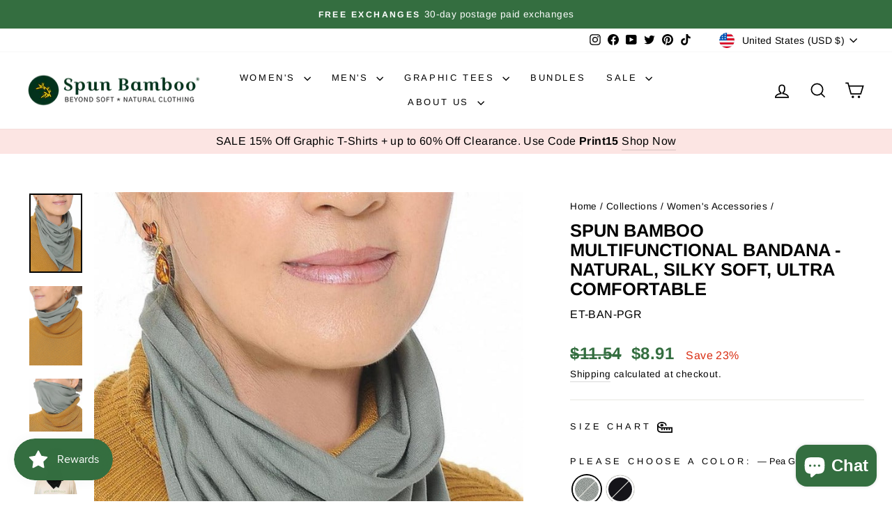

--- FILE ---
content_type: text/html; charset=utf-8
request_url: https://www.bambooclothes.com/collections/women-accessories/products/spun-bamboo-multifunctional-bandana-natural-antibacterial-properties
body_size: 58903
content:
<!doctype html>
<html class="no-js" lang="en" dir="ltr">
<head>
<!--LOOMI SDK-->
<!--DO NOT EDIT-->
<link rel="preconnect"  href="https://live.visually-io.com/" crossorigin>
<link rel="dns-prefetch" href="https://live.visually-io.com/">
<script>
(()=> {
    const env = 2;
    var store = "spun-bamboo.myshopify.com";
    var alias = store.replace(".myshopify.com", "").replaceAll("-", "_").toUpperCase();
    var jitsuKey =  "js.25466339409";
    window.loomi_ctx = {...(window.loomi_ctx || {}),storeAlias:alias,jitsuKey,env};
    
    
	
	var product = {};
	var variants = [];
	
	variants.push({id:32114653790289,policy:"deny",price:891,iq:0});
	
	variants.push({id:32114653823057,policy:"deny",price:891,iq:0});
	
	product.variants = variants;
	product.oos = !false;
	product.price = 891 ;
	window.loomi_ctx.current_product=product;
	window.loomi_ctx.productId=4568430116945;
	window.loomi_ctx.variantId = 32114653790289;
	
})()
</script>
<link href="https://live.visually-io.com/widgets/vsly-preact.min.js?k=js.25466339409&e=2&s=SPUN_BAMBOO" rel="preload" as="script">
<script type="text/javascript" src="https://live.visually-io.com/widgets/vsly-preact.min.js?k=js.25466339409&e=2&s=SPUN_BAMBOO"></script>
<link href="https://live.visually-io.com/cf/SPUN_BAMBOO.js" rel="preload" as="script">
<link href="https://live.visually-io.com/v/visually.js" rel="preload" as="script">
<script type="text/javascript" src="https://live.visually-io.com/cf/SPUN_BAMBOO.js"></script>
<script type="text/javascript" src="https://live.visually-io.com/v/visually.js"></script>
<script defer type="text/javascript" src="https://live.visually-io.com/v/visually-a.js"></script>
<!--LOOMI SDK-->


  <meta charset="utf-8">
  <meta http-equiv="X-UA-Compatible" content="IE=edge,chrome=1">
  <meta name="viewport" content="width=device-width,initial-scale=1">
  <meta name="theme-color" content="#346e40">
  <link rel="canonical" href="https://www.bambooclothes.com/products/spun-bamboo-multifunctional-bandana-natural-antibacterial-properties">
  <link rel="preconnect" href="https://cdn.shopify.com" crossorigin>
  <link rel="preconnect" href="https://fonts.shopifycdn.com" crossorigin>
  <link rel="dns-prefetch" href="https://productreviews.shopifycdn.com">
  <link rel="dns-prefetch" href="https://ajax.googleapis.com">
  <link rel="dns-prefetch" href="https://maps.googleapis.com">
  <link rel="dns-prefetch" href="https://maps.gstatic.com"><link rel="shortcut icon" href="//www.bambooclothes.com/cdn/shop/files/icon_32x32.png?v=1613753745" type="image/png" /><title>Spun Bamboo Multifunctional Bandana - Natural, Silky Soft, Ultra Comfo
</title>
<meta name="description" content="Bamboo No-Sew Bandana, multifunctional-breathable wardrobe essential that can be used as face-mask, securely covers mouth and nose. Our high quality bandana is made of 95% Organic bamboo Viscose and 5% Spandex blend, a fabric dense enough, but breathable enough to allow for breathing without restrictions. We use only p"><meta property="og:site_name" content="Spun Bamboo">
  <meta property="og:url" content="https://www.bambooclothes.com/products/spun-bamboo-multifunctional-bandana-natural-antibacterial-properties">
  <meta property="og:title" content="Spun Bamboo Multifunctional Bandana - Natural, Silky Soft, Ultra Comfortable">
  <meta property="og:type" content="product">
  <meta property="og:description" content="Bamboo No-Sew Bandana, multifunctional-breathable wardrobe essential that can be used as face-mask, securely covers mouth and nose. Our high quality bandana is made of 95% Organic bamboo Viscose and 5% Spandex blend, a fabric dense enough, but breathable enough to allow for breathing without restrictions. We use only p"><meta property="og:image" content="http://www.bambooclothes.com/cdn/shop/products/spun-bamboo-multifunctional-bandana-natural-silky-soft-ultra-comfortable-bandana-spun-bamboo-180649.jpg?v=1762457667">
    <meta property="og:image:secure_url" content="https://www.bambooclothes.com/cdn/shop/products/spun-bamboo-multifunctional-bandana-natural-silky-soft-ultra-comfortable-bandana-spun-bamboo-180649.jpg?v=1762457667">
    <meta property="og:image:width" content="700">
    <meta property="og:image:height" content="1050"><meta name="twitter:site" content="@spunbamboo">
  <meta name="twitter:card" content="summary_large_image">
  <meta name="twitter:title" content="Spun Bamboo Multifunctional Bandana - Natural, Silky Soft, Ultra Comfortable">
  <meta name="twitter:description" content="Bamboo No-Sew Bandana, multifunctional-breathable wardrobe essential that can be used as face-mask, securely covers mouth and nose. Our high quality bandana is made of 95% Organic bamboo Viscose and 5% Spandex blend, a fabric dense enough, but breathable enough to allow for breathing without restrictions. We use only p">
<style data-shopify>@font-face {
  font-family: Arimo;
  font-weight: 700;
  font-style: normal;
  font-display: swap;
  src: url("//www.bambooclothes.com/cdn/fonts/arimo/arimo_n7.1d2d0638e6a1228d86beb0e10006e3280ccb2d04.woff2") format("woff2"),
       url("//www.bambooclothes.com/cdn/fonts/arimo/arimo_n7.f4b9139e8eac4a17b38b8707044c20f54c3be479.woff") format("woff");
}

  @font-face {
  font-family: Arimo;
  font-weight: 400;
  font-style: normal;
  font-display: swap;
  src: url("//www.bambooclothes.com/cdn/fonts/arimo/arimo_n4.a7efb558ca22d2002248bbe6f302a98edee38e35.woff2") format("woff2"),
       url("//www.bambooclothes.com/cdn/fonts/arimo/arimo_n4.0da809f7d1d5ede2a73be7094ac00741efdb6387.woff") format("woff");
}


  @font-face {
  font-family: Arimo;
  font-weight: 600;
  font-style: normal;
  font-display: swap;
  src: url("//www.bambooclothes.com/cdn/fonts/arimo/arimo_n6.9c18b0befd86597f319b7d7f925727d04c262b32.woff2") format("woff2"),
       url("//www.bambooclothes.com/cdn/fonts/arimo/arimo_n6.422bf6679b81a8bfb1b25d19299a53688390c2b9.woff") format("woff");
}

  @font-face {
  font-family: Arimo;
  font-weight: 400;
  font-style: italic;
  font-display: swap;
  src: url("//www.bambooclothes.com/cdn/fonts/arimo/arimo_i4.438ddb21a1b98c7230698d70dc1a21df235701b2.woff2") format("woff2"),
       url("//www.bambooclothes.com/cdn/fonts/arimo/arimo_i4.0e1908a0dc1ec32fabb5a03a0c9ee2083f82e3d7.woff") format("woff");
}

  @font-face {
  font-family: Arimo;
  font-weight: 600;
  font-style: italic;
  font-display: swap;
  src: url("//www.bambooclothes.com/cdn/fonts/arimo/arimo_i6.f0bf3dae51f72fa5b2cefdfe865a6fbb7701a14c.woff2") format("woff2"),
       url("//www.bambooclothes.com/cdn/fonts/arimo/arimo_i6.3489f579170784cd222ed21c14f1e8f1a3c0d044.woff") format("woff");
}

</style><link href="//www.bambooclothes.com/cdn/shop/t/21/assets/theme.css?v=22248264164083573311696364922" rel="stylesheet" type="text/css" media="all" />
<style data-shopify>:root {
    --typeHeaderPrimary: Arimo;
    --typeHeaderFallback: sans-serif;
    --typeHeaderSize: 30px;
    --typeHeaderWeight: 700;
    --typeHeaderLineHeight: 1.1;
    --typeHeaderSpacing: 0.0em;

    --typeBasePrimary:Arimo;
    --typeBaseFallback:sans-serif;
    --typeBaseSize: 16px;
    --typeBaseWeight: 400;
    --typeBaseSpacing: 0.025em;
    --typeBaseLineHeight: 1.6;
    --typeBaselineHeightMinus01: 1.5;

    --typeCollectionTitle: 24px;

    --iconWeight: 4px;
    --iconLinecaps: miter;

    
        --buttonRadius: 0;
    

    --colorGridOverlayOpacity: 0.1;
    }

    .placeholder-content {
    background-image: linear-gradient(100deg, #ffffff 40%, #f7f7f7 63%, #ffffff 79%);
    }</style><script>
    document.documentElement.className = document.documentElement.className.replace('no-js', 'js');

    window.theme = window.theme || {};
    theme.routes = {
      home: "/",
      cart: "/cart.js",
      cartPage: "/cart",
      cartAdd: "/cart/add.js",
      cartChange: "/cart/change.js",
      search: "/search",
      predictiveSearch: "/search/suggest"
    };
    theme.strings = {
      soldOut: "Sold Out",
      unavailable: "Unavailable",
      inStockLabel: "In stock, ready to ship",
      oneStockLabel: "Low stock - [count] item left",
      otherStockLabel: "Low stock - [count] items left",
      willNotShipUntil: "Ready to ship [date]",
      willBeInStockAfter: "Back in stock [date]",
      waitingForStock: "Inventory on the way",
      savePrice: "Save [saved_amount]",
      cartEmpty: "Your cart is currently empty.",
      cartTermsConfirmation: "You must agree with the terms and conditions of sales to check out",
      searchCollections: "Collections",
      searchPages: "Pages",
      searchArticles: "Articles",
      productFrom: "from ",
      maxQuantity: "You can only have [quantity] of [title] in your cart."
    };
    theme.settings = {
      cartType: "drawer",
      isCustomerTemplate: false,
      moneyFormat: "${{amount}}",
      saveType: "percent",
      productImageSize: "square",
      productImageCover: true,
      predictiveSearch: true,
      predictiveSearchType: null,
      predictiveSearchVendor: false,
      predictiveSearchPrice: true,
      quickView: true,
      themeName: 'Impulse',
      themeVersion: "7.4.0"
    };
  </script>

  <script>window.performance && window.performance.mark && window.performance.mark('shopify.content_for_header.start');</script><meta name="google-site-verification" content="c1KQEma-U3vWzAhxhMLajM8R5-NcF19ZhJHpDJLFNNE">
<meta id="shopify-digital-wallet" name="shopify-digital-wallet" content="/25466339409/digital_wallets/dialog">
<meta name="shopify-checkout-api-token" content="c8f686a88e57e3156240c945fa9b6cab">
<meta id="in-context-paypal-metadata" data-shop-id="25466339409" data-venmo-supported="false" data-environment="production" data-locale="en_US" data-paypal-v4="true" data-currency="USD">
<link rel="alternate" hreflang="x-default" href="https://www.bambooclothes.com/products/spun-bamboo-multifunctional-bandana-natural-antibacterial-properties">
<link rel="alternate" hreflang="en" href="https://www.bambooclothes.com/products/spun-bamboo-multifunctional-bandana-natural-antibacterial-properties">
<link rel="alternate" hreflang="en-FI" href="https://www.bambooclothes.com/en-fi/products/spun-bamboo-multifunctional-bandana-natural-antibacterial-properties">
<link rel="alternate" hreflang="en-FR" href="https://www.bambooclothes.com/en-fr/products/spun-bamboo-multifunctional-bandana-natural-antibacterial-properties">
<link rel="alternate" hreflang="en-DE" href="https://www.bambooclothes.com/en-de/products/spun-bamboo-multifunctional-bandana-natural-antibacterial-properties">
<link rel="alternate" hreflang="en-GR" href="https://www.bambooclothes.com/en-gr/products/spun-bamboo-multifunctional-bandana-natural-antibacterial-properties">
<link rel="alternate" hreflang="en-IE" href="https://www.bambooclothes.com/en-ie/products/spun-bamboo-multifunctional-bandana-natural-antibacterial-properties">
<link rel="alternate" hreflang="en-IL" href="https://www.bambooclothes.com/en-il/products/spun-bamboo-multifunctional-bandana-natural-antibacterial-properties">
<link rel="alternate" hreflang="en-IT" href="https://www.bambooclothes.com/en-it/products/spun-bamboo-multifunctional-bandana-natural-antibacterial-properties">
<link rel="alternate" hreflang="en-MX" href="https://www.bambooclothes.com/en-mx/products/spun-bamboo-multifunctional-bandana-natural-antibacterial-properties">
<link rel="alternate" hreflang="en-NL" href="https://www.bambooclothes.com/en-nl/products/spun-bamboo-multifunctional-bandana-natural-antibacterial-properties">
<link rel="alternate" hreflang="en-SA" href="https://www.bambooclothes.com/en-sa/products/spun-bamboo-multifunctional-bandana-natural-antibacterial-properties">
<link rel="alternate" hreflang="en-ES" href="https://www.bambooclothes.com/en-es/products/spun-bamboo-multifunctional-bandana-natural-antibacterial-properties">
<link rel="alternate" hreflang="en-CH" href="https://www.bambooclothes.com/en-ch/products/spun-bamboo-multifunctional-bandana-natural-antibacterial-properties">
<link rel="alternate" hreflang="en-AE" href="https://www.bambooclothes.com/en-ae/products/spun-bamboo-multifunctional-bandana-natural-antibacterial-properties">
<link rel="alternate" type="application/json+oembed" href="https://www.bambooclothes.com/products/spun-bamboo-multifunctional-bandana-natural-antibacterial-properties.oembed">
<script async="async" src="/checkouts/internal/preloads.js?locale=en-US"></script>
<link rel="preconnect" href="https://shop.app" crossorigin="anonymous">
<script async="async" src="https://shop.app/checkouts/internal/preloads.js?locale=en-US&shop_id=25466339409" crossorigin="anonymous"></script>
<script id="apple-pay-shop-capabilities" type="application/json">{"shopId":25466339409,"countryCode":"US","currencyCode":"USD","merchantCapabilities":["supports3DS"],"merchantId":"gid:\/\/shopify\/Shop\/25466339409","merchantName":"Spun Bamboo","requiredBillingContactFields":["postalAddress","email"],"requiredShippingContactFields":["postalAddress","email"],"shippingType":"shipping","supportedNetworks":["visa","masterCard","amex","discover","elo","jcb"],"total":{"type":"pending","label":"Spun Bamboo","amount":"1.00"},"shopifyPaymentsEnabled":true,"supportsSubscriptions":true}</script>
<script id="shopify-features" type="application/json">{"accessToken":"c8f686a88e57e3156240c945fa9b6cab","betas":["rich-media-storefront-analytics"],"domain":"www.bambooclothes.com","predictiveSearch":true,"shopId":25466339409,"locale":"en"}</script>
<script>var Shopify = Shopify || {};
Shopify.shop = "spun-bamboo.myshopify.com";
Shopify.locale = "en";
Shopify.currency = {"active":"USD","rate":"1.0"};
Shopify.country = "US";
Shopify.theme = {"name":"7.4 New Impulse","id":159463047469,"schema_name":"Impulse","schema_version":"7.4.0","theme_store_id":857,"role":"main"};
Shopify.theme.handle = "null";
Shopify.theme.style = {"id":null,"handle":null};
Shopify.cdnHost = "www.bambooclothes.com/cdn";
Shopify.routes = Shopify.routes || {};
Shopify.routes.root = "/";</script>
<script type="module">!function(o){(o.Shopify=o.Shopify||{}).modules=!0}(window);</script>
<script>!function(o){function n(){var o=[];function n(){o.push(Array.prototype.slice.apply(arguments))}return n.q=o,n}var t=o.Shopify=o.Shopify||{};t.loadFeatures=n(),t.autoloadFeatures=n()}(window);</script>
<script>
  window.ShopifyPay = window.ShopifyPay || {};
  window.ShopifyPay.apiHost = "shop.app\/pay";
  window.ShopifyPay.redirectState = null;
</script>
<script id="shop-js-analytics" type="application/json">{"pageType":"product"}</script>
<script defer="defer" async type="module" src="//www.bambooclothes.com/cdn/shopifycloud/shop-js/modules/v2/client.init-shop-cart-sync_IZsNAliE.en.esm.js"></script>
<script defer="defer" async type="module" src="//www.bambooclothes.com/cdn/shopifycloud/shop-js/modules/v2/chunk.common_0OUaOowp.esm.js"></script>
<script type="module">
  await import("//www.bambooclothes.com/cdn/shopifycloud/shop-js/modules/v2/client.init-shop-cart-sync_IZsNAliE.en.esm.js");
await import("//www.bambooclothes.com/cdn/shopifycloud/shop-js/modules/v2/chunk.common_0OUaOowp.esm.js");

  window.Shopify.SignInWithShop?.initShopCartSync?.({"fedCMEnabled":true,"windoidEnabled":true});

</script>
<script defer="defer" async type="module" src="//www.bambooclothes.com/cdn/shopifycloud/shop-js/modules/v2/client.payment-terms_CNlwjfZz.en.esm.js"></script>
<script defer="defer" async type="module" src="//www.bambooclothes.com/cdn/shopifycloud/shop-js/modules/v2/chunk.common_0OUaOowp.esm.js"></script>
<script defer="defer" async type="module" src="//www.bambooclothes.com/cdn/shopifycloud/shop-js/modules/v2/chunk.modal_CGo_dVj3.esm.js"></script>
<script type="module">
  await import("//www.bambooclothes.com/cdn/shopifycloud/shop-js/modules/v2/client.payment-terms_CNlwjfZz.en.esm.js");
await import("//www.bambooclothes.com/cdn/shopifycloud/shop-js/modules/v2/chunk.common_0OUaOowp.esm.js");
await import("//www.bambooclothes.com/cdn/shopifycloud/shop-js/modules/v2/chunk.modal_CGo_dVj3.esm.js");

  
</script>
<script>
  window.Shopify = window.Shopify || {};
  if (!window.Shopify.featureAssets) window.Shopify.featureAssets = {};
  window.Shopify.featureAssets['shop-js'] = {"shop-cart-sync":["modules/v2/client.shop-cart-sync_DLOhI_0X.en.esm.js","modules/v2/chunk.common_0OUaOowp.esm.js"],"init-fed-cm":["modules/v2/client.init-fed-cm_C6YtU0w6.en.esm.js","modules/v2/chunk.common_0OUaOowp.esm.js"],"shop-button":["modules/v2/client.shop-button_BCMx7GTG.en.esm.js","modules/v2/chunk.common_0OUaOowp.esm.js"],"shop-cash-offers":["modules/v2/client.shop-cash-offers_BT26qb5j.en.esm.js","modules/v2/chunk.common_0OUaOowp.esm.js","modules/v2/chunk.modal_CGo_dVj3.esm.js"],"init-windoid":["modules/v2/client.init-windoid_B9PkRMql.en.esm.js","modules/v2/chunk.common_0OUaOowp.esm.js"],"init-shop-email-lookup-coordinator":["modules/v2/client.init-shop-email-lookup-coordinator_DZkqjsbU.en.esm.js","modules/v2/chunk.common_0OUaOowp.esm.js"],"shop-toast-manager":["modules/v2/client.shop-toast-manager_Di2EnuM7.en.esm.js","modules/v2/chunk.common_0OUaOowp.esm.js"],"shop-login-button":["modules/v2/client.shop-login-button_BtqW_SIO.en.esm.js","modules/v2/chunk.common_0OUaOowp.esm.js","modules/v2/chunk.modal_CGo_dVj3.esm.js"],"avatar":["modules/v2/client.avatar_BTnouDA3.en.esm.js"],"pay-button":["modules/v2/client.pay-button_CWa-C9R1.en.esm.js","modules/v2/chunk.common_0OUaOowp.esm.js"],"init-shop-cart-sync":["modules/v2/client.init-shop-cart-sync_IZsNAliE.en.esm.js","modules/v2/chunk.common_0OUaOowp.esm.js"],"init-customer-accounts":["modules/v2/client.init-customer-accounts_DenGwJTU.en.esm.js","modules/v2/client.shop-login-button_BtqW_SIO.en.esm.js","modules/v2/chunk.common_0OUaOowp.esm.js","modules/v2/chunk.modal_CGo_dVj3.esm.js"],"init-shop-for-new-customer-accounts":["modules/v2/client.init-shop-for-new-customer-accounts_JdHXxpS9.en.esm.js","modules/v2/client.shop-login-button_BtqW_SIO.en.esm.js","modules/v2/chunk.common_0OUaOowp.esm.js","modules/v2/chunk.modal_CGo_dVj3.esm.js"],"init-customer-accounts-sign-up":["modules/v2/client.init-customer-accounts-sign-up_D6__K_p8.en.esm.js","modules/v2/client.shop-login-button_BtqW_SIO.en.esm.js","modules/v2/chunk.common_0OUaOowp.esm.js","modules/v2/chunk.modal_CGo_dVj3.esm.js"],"checkout-modal":["modules/v2/client.checkout-modal_C_ZQDY6s.en.esm.js","modules/v2/chunk.common_0OUaOowp.esm.js","modules/v2/chunk.modal_CGo_dVj3.esm.js"],"shop-follow-button":["modules/v2/client.shop-follow-button_XetIsj8l.en.esm.js","modules/v2/chunk.common_0OUaOowp.esm.js","modules/v2/chunk.modal_CGo_dVj3.esm.js"],"lead-capture":["modules/v2/client.lead-capture_DvA72MRN.en.esm.js","modules/v2/chunk.common_0OUaOowp.esm.js","modules/v2/chunk.modal_CGo_dVj3.esm.js"],"shop-login":["modules/v2/client.shop-login_ClXNxyh6.en.esm.js","modules/v2/chunk.common_0OUaOowp.esm.js","modules/v2/chunk.modal_CGo_dVj3.esm.js"],"payment-terms":["modules/v2/client.payment-terms_CNlwjfZz.en.esm.js","modules/v2/chunk.common_0OUaOowp.esm.js","modules/v2/chunk.modal_CGo_dVj3.esm.js"]};
</script>
<script>(function() {
  var isLoaded = false;
  function asyncLoad() {
    if (isLoaded) return;
    isLoaded = true;
    var urls = ["\/\/cdn.shopify.com\/proxy\/e3405540fc164a4693c0b396e9bb715e9d5efbb55fbf62bda6ebea79a570633a\/bingshoppingtool-t2app-prod.trafficmanager.net\/uet\/tracking_script?shop=spun-bamboo.myshopify.com\u0026sp-cache-control=cHVibGljLCBtYXgtYWdlPTkwMA","https:\/\/reconvert-cdn.com\/assets\/js\/store_reconvert_node.js?v=2\u0026scid=YTlmMjY4NTc1MjFlODFjMzZmZmExZTVkYjg4N2JlY2QuNzI3ZmJlZGZjNzQyZTFiZTU3YzhjOTBiOTc3Y2Q1NDY=\u0026shop=spun-bamboo.myshopify.com","https:\/\/static.returngo.ai\/master.returngo.ai\/returngo.min.js?shop=spun-bamboo.myshopify.com","https:\/\/loox.io\/widget\/41WjYXVfZ6\/loox.1663648875078.js?shop=spun-bamboo.myshopify.com","https:\/\/js.smile.io\/v1\/smile-shopify.js?shop=spun-bamboo.myshopify.com","https:\/\/d1639lhkj5l89m.cloudfront.net\/js\/storefront\/uppromote.js?shop=spun-bamboo.myshopify.com","https:\/\/inkybay.com\/shopify\/js\/inkybay.js?shop=spun-bamboo.myshopify.com","https:\/\/cdn.nfcube.com\/instafeed-26b839cf7e78fe3ea4748c30ce2a7181.js?shop=spun-bamboo.myshopify.com"];
    for (var i = 0; i < urls.length; i++) {
      var s = document.createElement('script');
      s.type = 'text/javascript';
      s.async = true;
      s.src = urls[i];
      var x = document.getElementsByTagName('script')[0];
      x.parentNode.insertBefore(s, x);
    }
  };
  if(window.attachEvent) {
    window.attachEvent('onload', asyncLoad);
  } else {
    window.addEventListener('load', asyncLoad, false);
  }
})();</script>
<script id="__st">var __st={"a":25466339409,"offset":-28800,"reqid":"aaf53986-00fe-4689-a52e-78111b72be8f-1768442136","pageurl":"www.bambooclothes.com\/collections\/women-accessories\/products\/spun-bamboo-multifunctional-bandana-natural-antibacterial-properties","u":"aaba5f15d922","p":"product","rtyp":"product","rid":4568430116945};</script>
<script>window.ShopifyPaypalV4VisibilityTracking = true;</script>
<script id="captcha-bootstrap">!function(){'use strict';const t='contact',e='account',n='new_comment',o=[[t,t],['blogs',n],['comments',n],[t,'customer']],c=[[e,'customer_login'],[e,'guest_login'],[e,'recover_customer_password'],[e,'create_customer']],r=t=>t.map((([t,e])=>`form[action*='/${t}']:not([data-nocaptcha='true']) input[name='form_type'][value='${e}']`)).join(','),a=t=>()=>t?[...document.querySelectorAll(t)].map((t=>t.form)):[];function s(){const t=[...o],e=r(t);return a(e)}const i='password',u='form_key',d=['recaptcha-v3-token','g-recaptcha-response','h-captcha-response',i],f=()=>{try{return window.sessionStorage}catch{return}},m='__shopify_v',_=t=>t.elements[u];function p(t,e,n=!1){try{const o=window.sessionStorage,c=JSON.parse(o.getItem(e)),{data:r}=function(t){const{data:e,action:n}=t;return t[m]||n?{data:e,action:n}:{data:t,action:n}}(c);for(const[e,n]of Object.entries(r))t.elements[e]&&(t.elements[e].value=n);n&&o.removeItem(e)}catch(o){console.error('form repopulation failed',{error:o})}}const l='form_type',E='cptcha';function T(t){t.dataset[E]=!0}const w=window,h=w.document,L='Shopify',v='ce_forms',y='captcha';let A=!1;((t,e)=>{const n=(g='f06e6c50-85a8-45c8-87d0-21a2b65856fe',I='https://cdn.shopify.com/shopifycloud/storefront-forms-hcaptcha/ce_storefront_forms_captcha_hcaptcha.v1.5.2.iife.js',D={infoText:'Protected by hCaptcha',privacyText:'Privacy',termsText:'Terms'},(t,e,n)=>{const o=w[L][v],c=o.bindForm;if(c)return c(t,g,e,D).then(n);var r;o.q.push([[t,g,e,D],n]),r=I,A||(h.body.append(Object.assign(h.createElement('script'),{id:'captcha-provider',async:!0,src:r})),A=!0)});var g,I,D;w[L]=w[L]||{},w[L][v]=w[L][v]||{},w[L][v].q=[],w[L][y]=w[L][y]||{},w[L][y].protect=function(t,e){n(t,void 0,e),T(t)},Object.freeze(w[L][y]),function(t,e,n,w,h,L){const[v,y,A,g]=function(t,e,n){const i=e?o:[],u=t?c:[],d=[...i,...u],f=r(d),m=r(i),_=r(d.filter((([t,e])=>n.includes(e))));return[a(f),a(m),a(_),s()]}(w,h,L),I=t=>{const e=t.target;return e instanceof HTMLFormElement?e:e&&e.form},D=t=>v().includes(t);t.addEventListener('submit',(t=>{const e=I(t);if(!e)return;const n=D(e)&&!e.dataset.hcaptchaBound&&!e.dataset.recaptchaBound,o=_(e),c=g().includes(e)&&(!o||!o.value);(n||c)&&t.preventDefault(),c&&!n&&(function(t){try{if(!f())return;!function(t){const e=f();if(!e)return;const n=_(t);if(!n)return;const o=n.value;o&&e.removeItem(o)}(t);const e=Array.from(Array(32),(()=>Math.random().toString(36)[2])).join('');!function(t,e){_(t)||t.append(Object.assign(document.createElement('input'),{type:'hidden',name:u})),t.elements[u].value=e}(t,e),function(t,e){const n=f();if(!n)return;const o=[...t.querySelectorAll(`input[type='${i}']`)].map((({name:t})=>t)),c=[...d,...o],r={};for(const[a,s]of new FormData(t).entries())c.includes(a)||(r[a]=s);n.setItem(e,JSON.stringify({[m]:1,action:t.action,data:r}))}(t,e)}catch(e){console.error('failed to persist form',e)}}(e),e.submit())}));const S=(t,e)=>{t&&!t.dataset[E]&&(n(t,e.some((e=>e===t))),T(t))};for(const o of['focusin','change'])t.addEventListener(o,(t=>{const e=I(t);D(e)&&S(e,y())}));const B=e.get('form_key'),M=e.get(l),P=B&&M;t.addEventListener('DOMContentLoaded',(()=>{const t=y();if(P)for(const e of t)e.elements[l].value===M&&p(e,B);[...new Set([...A(),...v().filter((t=>'true'===t.dataset.shopifyCaptcha))])].forEach((e=>S(e,t)))}))}(h,new URLSearchParams(w.location.search),n,t,e,['guest_login'])})(!0,!0)}();</script>
<script integrity="sha256-4kQ18oKyAcykRKYeNunJcIwy7WH5gtpwJnB7kiuLZ1E=" data-source-attribution="shopify.loadfeatures" defer="defer" src="//www.bambooclothes.com/cdn/shopifycloud/storefront/assets/storefront/load_feature-a0a9edcb.js" crossorigin="anonymous"></script>
<script crossorigin="anonymous" defer="defer" src="//www.bambooclothes.com/cdn/shopifycloud/storefront/assets/shopify_pay/storefront-65b4c6d7.js?v=20250812"></script>
<script data-source-attribution="shopify.dynamic_checkout.dynamic.init">var Shopify=Shopify||{};Shopify.PaymentButton=Shopify.PaymentButton||{isStorefrontPortableWallets:!0,init:function(){window.Shopify.PaymentButton.init=function(){};var t=document.createElement("script");t.src="https://www.bambooclothes.com/cdn/shopifycloud/portable-wallets/latest/portable-wallets.en.js",t.type="module",document.head.appendChild(t)}};
</script>
<script data-source-attribution="shopify.dynamic_checkout.buyer_consent">
  function portableWalletsHideBuyerConsent(e){var t=document.getElementById("shopify-buyer-consent"),n=document.getElementById("shopify-subscription-policy-button");t&&n&&(t.classList.add("hidden"),t.setAttribute("aria-hidden","true"),n.removeEventListener("click",e))}function portableWalletsShowBuyerConsent(e){var t=document.getElementById("shopify-buyer-consent"),n=document.getElementById("shopify-subscription-policy-button");t&&n&&(t.classList.remove("hidden"),t.removeAttribute("aria-hidden"),n.addEventListener("click",e))}window.Shopify?.PaymentButton&&(window.Shopify.PaymentButton.hideBuyerConsent=portableWalletsHideBuyerConsent,window.Shopify.PaymentButton.showBuyerConsent=portableWalletsShowBuyerConsent);
</script>
<script data-source-attribution="shopify.dynamic_checkout.cart.bootstrap">document.addEventListener("DOMContentLoaded",(function(){function t(){return document.querySelector("shopify-accelerated-checkout-cart, shopify-accelerated-checkout")}if(t())Shopify.PaymentButton.init();else{new MutationObserver((function(e,n){t()&&(Shopify.PaymentButton.init(),n.disconnect())})).observe(document.body,{childList:!0,subtree:!0})}}));
</script>
<script id='scb4127' type='text/javascript' async='' src='https://www.bambooclothes.com/cdn/shopifycloud/privacy-banner/storefront-banner.js'></script><link id="shopify-accelerated-checkout-styles" rel="stylesheet" media="screen" href="https://www.bambooclothes.com/cdn/shopifycloud/portable-wallets/latest/accelerated-checkout-backwards-compat.css" crossorigin="anonymous">
<style id="shopify-accelerated-checkout-cart">
        #shopify-buyer-consent {
  margin-top: 1em;
  display: inline-block;
  width: 100%;
}

#shopify-buyer-consent.hidden {
  display: none;
}

#shopify-subscription-policy-button {
  background: none;
  border: none;
  padding: 0;
  text-decoration: underline;
  font-size: inherit;
  cursor: pointer;
}

#shopify-subscription-policy-button::before {
  box-shadow: none;
}

      </style>

<script>window.performance && window.performance.mark && window.performance.mark('shopify.content_for_header.end');</script>

  <script src="//www.bambooclothes.com/cdn/shop/t/21/assets/vendor-scripts-v11.js" defer="defer"></script><link rel="stylesheet" href="//www.bambooclothes.com/cdn/shop/t/21/assets/country-flags.css"><script src="//www.bambooclothes.com/cdn/shop/t/21/assets/theme.js?v=66447858802808184731693670297" defer="defer"></script>

<script>var loox_global_hash = '1768337466348';</script><script>var loox_pop_active = true;var loox_pop_display = {"home_page":true,"product_page":true,"cart_page":true,"other_pages":true};</script><style>.loox-reviews-default { max-width: 1200px; margin: 0 auto; }.loox-rating .loox-icon { color:#f5d90a; }
:root { --lxs-rating-icon-color: #f5d90a; }</style>
 <!-- Google tag (gtag.js) -->
<script async src="https://www.googletagmanager.com/gtag/js?id=G-8TJ91T88PT"></script>
<script>
  window.dataLayer = window.dataLayer || [];
  function gtag(){dataLayer.push(arguments);}
  gtag('js', new Date());

  gtag('config', 'G-8TJ91T88PT');
</script>
  <!-- Global site tag (gtag.js) - Google Ads: 992695081 -->
    <script async src="https://www.googletagmanager.com/gtag/js?id=AW-992695081"></script>
    <script>
      window.dataLayer = window.dataLayer || [];
      function gtag(){dataLayer.push(arguments);}
      gtag('js', new Date());
    
      gtag('config', 'AW-992695081');
    </script>
     
  <!-- Google Tag Manager -->
    <script>(function(w,d,s,l,i){w[l]=w[l]||[];w[l].push({'gtm.start':
    new Date().getTime(),event:'gtm.js'});var f=d.getElementsByTagName(s)[0],
    j=d.createElement(s),dl=l!='dataLayer'?'&l='+l:'';j.async=true;j.src=
    'https://www.googletagmanager.com/gtm.js?id='+i+dl;f.parentNode.insertBefore(j,f);
    })(window,document,'script','dataLayer','GTM-MPQZW9Q');</script>
    <!-- End Google Tag Manager -->
  
  <script type="application/ld+json">
{
  "@context": "https://schema.org",
  "@type": "ClothingStore",
  "name": "Spun Bamboo",
  "url": "https://www.bambooclothes.com",
  "description": "Silky soft bamboo clothing for men and women. Sustainable fashion made from soft, breathable bamboo fabric.",
  "logo": "https://www.bambooclothes.com/cdn/shop/files/2021-new-logo_copy.png"
}
</script>

<!-- BEGIN app block: shopify://apps/customify/blocks/button-customize/0cb55c9f-fdee-4f0f-864c-f296929a4bbb -->
<script>
	
		var app_name = 'customify'
		var product_ori_id = '4568430116945';
		var product_ori_handle = 'spun-bamboo-multifunctional-bandana-natural-antibacterial-properties';
		var product_detail = {id:'4568430116945',handle:'spun-bamboo-multifunctional-bandana-natural-antibacterial-properties'};
		window.jQuery || document.write("<script src='//ajax.googleapis.com/ajax/libs/jquery/3.1.1/jquery.min.js'>\x3C/script>")

		document.addEventListener('cstHideBuyButton', function(){
			//event to run hide buyButton
			var hideBuyBtn = '.shopify-payment-button'
			if(hideBuyBtn != ''){
				jQuery(document).ready(function(){
					setTimeout(function(){
						jQuery(".shopify-payment-button").hide()
					},400)
				})
			}
		})
		document.addEventListener('cstHideAddToCart', function(){
			//event to run hide buyButton
			var hideBuyBtn = ''
			if(hideBuyBtn != ''){
				jQuery(document).ready(function(){
					setTimeout(function(){
						jQuery("").hide()
					},400)
				})
			}
		})

		if (typeof jQuery != 'undefined'){
			jQuery(document).on("click","#customify-link",function(e){
				e.preventDefault()
				console.log("click")
				window.location.href = $(this).attr("href")
			})
		}
</script>

<script src="/apps/customify/js_api_v2/call/4568430116945.js" defer></script>




<script>
	window.isCstCartExist = true
	window.cartItemSelector_ = null
	window.cartItemPriceSelector_ = null
	window.hideCartCount_ = null
	if(typeof cst_money_with_currency_format == "undefined"){
		window.cst_money_formate = "${{amount}}"
		window.cst_money_with_currency_format = "${{amount}} USD"
		window.isCstCartExist = false
	}
</script>



<!-- END app block --><script src="https://cdn.shopify.com/extensions/7bc9bb47-adfa-4267-963e-cadee5096caf/inbox-1252/assets/inbox-chat-loader.js" type="text/javascript" defer="defer"></script>
<script src="https://cdn.shopify.com/extensions/019b979b-238a-7e17-847d-ec6cb3db4951/preorderfrontend-174/assets/globo.preorder.min.js" type="text/javascript" defer="defer"></script>
<script src="https://cdn.shopify.com/extensions/019bbde2-aa41-7224-807c-8a1fb9a30b00/smile-io-265/assets/smile-loader.js" type="text/javascript" defer="defer"></script>
<script src="https://cdn.shopify.com/extensions/019b8d54-2388-79d8-becc-d32a3afe2c7a/omnisend-50/assets/omnisend-in-shop.js" type="text/javascript" defer="defer"></script>
<script src="https://cdn.shopify.com/extensions/0199c6bf-f0a8-7cfb-b89c-dca2d2d2a9eb/customify-57/assets/cart.js" type="text/javascript" defer="defer"></script>
<link href="https://monorail-edge.shopifysvc.com" rel="dns-prefetch">
<script>(function(){if ("sendBeacon" in navigator && "performance" in window) {try {var session_token_from_headers = performance.getEntriesByType('navigation')[0].serverTiming.find(x => x.name == '_s').description;} catch {var session_token_from_headers = undefined;}var session_cookie_matches = document.cookie.match(/_shopify_s=([^;]*)/);var session_token_from_cookie = session_cookie_matches && session_cookie_matches.length === 2 ? session_cookie_matches[1] : "";var session_token = session_token_from_headers || session_token_from_cookie || "";function handle_abandonment_event(e) {var entries = performance.getEntries().filter(function(entry) {return /monorail-edge.shopifysvc.com/.test(entry.name);});if (!window.abandonment_tracked && entries.length === 0) {window.abandonment_tracked = true;var currentMs = Date.now();var navigation_start = performance.timing.navigationStart;var payload = {shop_id: 25466339409,url: window.location.href,navigation_start,duration: currentMs - navigation_start,session_token,page_type: "product"};window.navigator.sendBeacon("https://monorail-edge.shopifysvc.com/v1/produce", JSON.stringify({schema_id: "online_store_buyer_site_abandonment/1.1",payload: payload,metadata: {event_created_at_ms: currentMs,event_sent_at_ms: currentMs}}));}}window.addEventListener('pagehide', handle_abandonment_event);}}());</script>
<script id="web-pixels-manager-setup">(function e(e,d,r,n,o){if(void 0===o&&(o={}),!Boolean(null===(a=null===(i=window.Shopify)||void 0===i?void 0:i.analytics)||void 0===a?void 0:a.replayQueue)){var i,a;window.Shopify=window.Shopify||{};var t=window.Shopify;t.analytics=t.analytics||{};var s=t.analytics;s.replayQueue=[],s.publish=function(e,d,r){return s.replayQueue.push([e,d,r]),!0};try{self.performance.mark("wpm:start")}catch(e){}var l=function(){var e={modern:/Edge?\/(1{2}[4-9]|1[2-9]\d|[2-9]\d{2}|\d{4,})\.\d+(\.\d+|)|Firefox\/(1{2}[4-9]|1[2-9]\d|[2-9]\d{2}|\d{4,})\.\d+(\.\d+|)|Chrom(ium|e)\/(9{2}|\d{3,})\.\d+(\.\d+|)|(Maci|X1{2}).+ Version\/(15\.\d+|(1[6-9]|[2-9]\d|\d{3,})\.\d+)([,.]\d+|)( \(\w+\)|)( Mobile\/\w+|) Safari\/|Chrome.+OPR\/(9{2}|\d{3,})\.\d+\.\d+|(CPU[ +]OS|iPhone[ +]OS|CPU[ +]iPhone|CPU IPhone OS|CPU iPad OS)[ +]+(15[._]\d+|(1[6-9]|[2-9]\d|\d{3,})[._]\d+)([._]\d+|)|Android:?[ /-](13[3-9]|1[4-9]\d|[2-9]\d{2}|\d{4,})(\.\d+|)(\.\d+|)|Android.+Firefox\/(13[5-9]|1[4-9]\d|[2-9]\d{2}|\d{4,})\.\d+(\.\d+|)|Android.+Chrom(ium|e)\/(13[3-9]|1[4-9]\d|[2-9]\d{2}|\d{4,})\.\d+(\.\d+|)|SamsungBrowser\/([2-9]\d|\d{3,})\.\d+/,legacy:/Edge?\/(1[6-9]|[2-9]\d|\d{3,})\.\d+(\.\d+|)|Firefox\/(5[4-9]|[6-9]\d|\d{3,})\.\d+(\.\d+|)|Chrom(ium|e)\/(5[1-9]|[6-9]\d|\d{3,})\.\d+(\.\d+|)([\d.]+$|.*Safari\/(?![\d.]+ Edge\/[\d.]+$))|(Maci|X1{2}).+ Version\/(10\.\d+|(1[1-9]|[2-9]\d|\d{3,})\.\d+)([,.]\d+|)( \(\w+\)|)( Mobile\/\w+|) Safari\/|Chrome.+OPR\/(3[89]|[4-9]\d|\d{3,})\.\d+\.\d+|(CPU[ +]OS|iPhone[ +]OS|CPU[ +]iPhone|CPU IPhone OS|CPU iPad OS)[ +]+(10[._]\d+|(1[1-9]|[2-9]\d|\d{3,})[._]\d+)([._]\d+|)|Android:?[ /-](13[3-9]|1[4-9]\d|[2-9]\d{2}|\d{4,})(\.\d+|)(\.\d+|)|Mobile Safari.+OPR\/([89]\d|\d{3,})\.\d+\.\d+|Android.+Firefox\/(13[5-9]|1[4-9]\d|[2-9]\d{2}|\d{4,})\.\d+(\.\d+|)|Android.+Chrom(ium|e)\/(13[3-9]|1[4-9]\d|[2-9]\d{2}|\d{4,})\.\d+(\.\d+|)|Android.+(UC? ?Browser|UCWEB|U3)[ /]?(15\.([5-9]|\d{2,})|(1[6-9]|[2-9]\d|\d{3,})\.\d+)\.\d+|SamsungBrowser\/(5\.\d+|([6-9]|\d{2,})\.\d+)|Android.+MQ{2}Browser\/(14(\.(9|\d{2,})|)|(1[5-9]|[2-9]\d|\d{3,})(\.\d+|))(\.\d+|)|K[Aa][Ii]OS\/(3\.\d+|([4-9]|\d{2,})\.\d+)(\.\d+|)/},d=e.modern,r=e.legacy,n=navigator.userAgent;return n.match(d)?"modern":n.match(r)?"legacy":"unknown"}(),u="modern"===l?"modern":"legacy",c=(null!=n?n:{modern:"",legacy:""})[u],f=function(e){return[e.baseUrl,"/wpm","/b",e.hashVersion,"modern"===e.buildTarget?"m":"l",".js"].join("")}({baseUrl:d,hashVersion:r,buildTarget:u}),m=function(e){var d=e.version,r=e.bundleTarget,n=e.surface,o=e.pageUrl,i=e.monorailEndpoint;return{emit:function(e){var a=e.status,t=e.errorMsg,s=(new Date).getTime(),l=JSON.stringify({metadata:{event_sent_at_ms:s},events:[{schema_id:"web_pixels_manager_load/3.1",payload:{version:d,bundle_target:r,page_url:o,status:a,surface:n,error_msg:t},metadata:{event_created_at_ms:s}}]});if(!i)return console&&console.warn&&console.warn("[Web Pixels Manager] No Monorail endpoint provided, skipping logging."),!1;try{return self.navigator.sendBeacon.bind(self.navigator)(i,l)}catch(e){}var u=new XMLHttpRequest;try{return u.open("POST",i,!0),u.setRequestHeader("Content-Type","text/plain"),u.send(l),!0}catch(e){return console&&console.warn&&console.warn("[Web Pixels Manager] Got an unhandled error while logging to Monorail."),!1}}}}({version:r,bundleTarget:l,surface:e.surface,pageUrl:self.location.href,monorailEndpoint:e.monorailEndpoint});try{o.browserTarget=l,function(e){var d=e.src,r=e.async,n=void 0===r||r,o=e.onload,i=e.onerror,a=e.sri,t=e.scriptDataAttributes,s=void 0===t?{}:t,l=document.createElement("script"),u=document.querySelector("head"),c=document.querySelector("body");if(l.async=n,l.src=d,a&&(l.integrity=a,l.crossOrigin="anonymous"),s)for(var f in s)if(Object.prototype.hasOwnProperty.call(s,f))try{l.dataset[f]=s[f]}catch(e){}if(o&&l.addEventListener("load",o),i&&l.addEventListener("error",i),u)u.appendChild(l);else{if(!c)throw new Error("Did not find a head or body element to append the script");c.appendChild(l)}}({src:f,async:!0,onload:function(){if(!function(){var e,d;return Boolean(null===(d=null===(e=window.Shopify)||void 0===e?void 0:e.analytics)||void 0===d?void 0:d.initialized)}()){var d=window.webPixelsManager.init(e)||void 0;if(d){var r=window.Shopify.analytics;r.replayQueue.forEach((function(e){var r=e[0],n=e[1],o=e[2];d.publishCustomEvent(r,n,o)})),r.replayQueue=[],r.publish=d.publishCustomEvent,r.visitor=d.visitor,r.initialized=!0}}},onerror:function(){return m.emit({status:"failed",errorMsg:"".concat(f," has failed to load")})},sri:function(e){var d=/^sha384-[A-Za-z0-9+/=]+$/;return"string"==typeof e&&d.test(e)}(c)?c:"",scriptDataAttributes:o}),m.emit({status:"loading"})}catch(e){m.emit({status:"failed",errorMsg:(null==e?void 0:e.message)||"Unknown error"})}}})({shopId: 25466339409,storefrontBaseUrl: "https://www.bambooclothes.com",extensionsBaseUrl: "https://extensions.shopifycdn.com/cdn/shopifycloud/web-pixels-manager",monorailEndpoint: "https://monorail-edge.shopifysvc.com/unstable/produce_batch",surface: "storefront-renderer",enabledBetaFlags: ["2dca8a86"],webPixelsConfigList: [{"id":"1612677421","configuration":"{\"accountID\":\"V8i7VH\",\"webPixelConfig\":\"eyJlbmFibGVBZGRlZFRvQ2FydEV2ZW50cyI6IHRydWV9\"}","eventPayloadVersion":"v1","runtimeContext":"STRICT","scriptVersion":"524f6c1ee37bacdca7657a665bdca589","type":"APP","apiClientId":123074,"privacyPurposes":["ANALYTICS","MARKETING"],"dataSharingAdjustments":{"protectedCustomerApprovalScopes":["read_customer_address","read_customer_email","read_customer_name","read_customer_personal_data","read_customer_phone"]}},{"id":"1410236717","configuration":"{\"tagID\":\"2613622572017\"}","eventPayloadVersion":"v1","runtimeContext":"STRICT","scriptVersion":"18031546ee651571ed29edbe71a3550b","type":"APP","apiClientId":3009811,"privacyPurposes":["ANALYTICS","MARKETING","SALE_OF_DATA"],"dataSharingAdjustments":{"protectedCustomerApprovalScopes":["read_customer_address","read_customer_email","read_customer_name","read_customer_personal_data","read_customer_phone"]}},{"id":"735838509","configuration":"{\"config\":\"{\\\"google_tag_ids\\\":[\\\"G-8TJ91T88PT\\\",\\\"AW-992695081\\\",\\\"GT-PLFNTXN\\\"],\\\"target_country\\\":\\\"US\\\",\\\"gtag_events\\\":[{\\\"type\\\":\\\"begin_checkout\\\",\\\"action_label\\\":[\\\"G-8TJ91T88PT\\\",\\\"AW-992695081\\\/90SFCPOajckBEKmmrdkD\\\"]},{\\\"type\\\":\\\"search\\\",\\\"action_label\\\":[\\\"G-8TJ91T88PT\\\",\\\"AW-992695081\\\/RFcGCPaajckBEKmmrdkD\\\"]},{\\\"type\\\":\\\"view_item\\\",\\\"action_label\\\":[\\\"G-8TJ91T88PT\\\",\\\"AW-992695081\\\/NGc2CO2ajckBEKmmrdkD\\\",\\\"MC-DFXQEPKCL6\\\"]},{\\\"type\\\":\\\"purchase\\\",\\\"action_label\\\":[\\\"G-8TJ91T88PT\\\",\\\"AW-992695081\\\/lTFtCOqajckBEKmmrdkD\\\",\\\"MC-DFXQEPKCL6\\\",\\\"AW-992695081\\\/iEIoCLa32KMDEKmmrdkD\\\"]},{\\\"type\\\":\\\"page_view\\\",\\\"action_label\\\":[\\\"G-8TJ91T88PT\\\",\\\"AW-992695081\\\/7UsrCOeajckBEKmmrdkD\\\",\\\"MC-DFXQEPKCL6\\\"]},{\\\"type\\\":\\\"add_payment_info\\\",\\\"action_label\\\":[\\\"G-8TJ91T88PT\\\",\\\"AW-992695081\\\/jYd_CPmajckBEKmmrdkD\\\"]},{\\\"type\\\":\\\"add_to_cart\\\",\\\"action_label\\\":[\\\"G-8TJ91T88PT\\\",\\\"AW-992695081\\\/KPWsCPCajckBEKmmrdkD\\\"]}],\\\"enable_monitoring_mode\\\":false}\"}","eventPayloadVersion":"v1","runtimeContext":"OPEN","scriptVersion":"b2a88bafab3e21179ed38636efcd8a93","type":"APP","apiClientId":1780363,"privacyPurposes":[],"dataSharingAdjustments":{"protectedCustomerApprovalScopes":["read_customer_address","read_customer_email","read_customer_name","read_customer_personal_data","read_customer_phone"]}},{"id":"649593133","configuration":"{\"pixelCode\":\"CLF3K2RC77U3SCIIUV1G\"}","eventPayloadVersion":"v1","runtimeContext":"STRICT","scriptVersion":"22e92c2ad45662f435e4801458fb78cc","type":"APP","apiClientId":4383523,"privacyPurposes":["ANALYTICS","MARKETING","SALE_OF_DATA"],"dataSharingAdjustments":{"protectedCustomerApprovalScopes":["read_customer_address","read_customer_email","read_customer_name","read_customer_personal_data","read_customer_phone"]}},{"id":"437911853","configuration":"{\"shopId\":\"49067\",\"env\":\"production\",\"metaData\":\"[]\"}","eventPayloadVersion":"v1","runtimeContext":"STRICT","scriptVersion":"8e11013497942cd9be82d03af35714e6","type":"APP","apiClientId":2773553,"privacyPurposes":[],"dataSharingAdjustments":{"protectedCustomerApprovalScopes":["read_customer_address","read_customer_email","read_customer_name","read_customer_personal_data","read_customer_phone"]}},{"id":"256475437","configuration":"{\"pixel_id\":\"465107038244220\",\"pixel_type\":\"facebook_pixel\"}","eventPayloadVersion":"v1","runtimeContext":"OPEN","scriptVersion":"ca16bc87fe92b6042fbaa3acc2fbdaa6","type":"APP","apiClientId":2329312,"privacyPurposes":["ANALYTICS","MARKETING","SALE_OF_DATA"],"dataSharingAdjustments":{"protectedCustomerApprovalScopes":["read_customer_address","read_customer_email","read_customer_name","read_customer_personal_data","read_customer_phone"]}},{"id":"230424877","configuration":"{\"apiURL\":\"https:\/\/api.omnisend.com\",\"appURL\":\"https:\/\/app.omnisend.com\",\"brandID\":\"5f93533b4c7fa45396c704d3\",\"trackingURL\":\"https:\/\/wt.omnisendlink.com\"}","eventPayloadVersion":"v1","runtimeContext":"STRICT","scriptVersion":"aa9feb15e63a302383aa48b053211bbb","type":"APP","apiClientId":186001,"privacyPurposes":["ANALYTICS","MARKETING","SALE_OF_DATA"],"dataSharingAdjustments":{"protectedCustomerApprovalScopes":["read_customer_address","read_customer_email","read_customer_name","read_customer_personal_data","read_customer_phone"]}},{"id":"153420077","configuration":"{\"myshopifyDomain\":\"spun-bamboo.myshopify.com\"}","eventPayloadVersion":"v1","runtimeContext":"STRICT","scriptVersion":"23b97d18e2aa74363140dc29c9284e87","type":"APP","apiClientId":2775569,"privacyPurposes":["ANALYTICS","MARKETING","SALE_OF_DATA"],"dataSharingAdjustments":{"protectedCustomerApprovalScopes":["read_customer_address","read_customer_email","read_customer_name","read_customer_phone","read_customer_personal_data"]}},{"id":"shopify-app-pixel","configuration":"{}","eventPayloadVersion":"v1","runtimeContext":"STRICT","scriptVersion":"0450","apiClientId":"shopify-pixel","type":"APP","privacyPurposes":["ANALYTICS","MARKETING"]},{"id":"shopify-custom-pixel","eventPayloadVersion":"v1","runtimeContext":"LAX","scriptVersion":"0450","apiClientId":"shopify-pixel","type":"CUSTOM","privacyPurposes":["ANALYTICS","MARKETING"]}],isMerchantRequest: false,initData: {"shop":{"name":"Spun Bamboo","paymentSettings":{"currencyCode":"USD"},"myshopifyDomain":"spun-bamboo.myshopify.com","countryCode":"US","storefrontUrl":"https:\/\/www.bambooclothes.com"},"customer":null,"cart":null,"checkout":null,"productVariants":[{"price":{"amount":8.91,"currencyCode":"USD"},"product":{"title":"Spun Bamboo Multifunctional Bandana - Natural, Silky Soft, Ultra Comfortable","vendor":"Spun Bamboo","id":"4568430116945","untranslatedTitle":"Spun Bamboo Multifunctional Bandana - Natural, Silky Soft, Ultra Comfortable","url":"\/products\/spun-bamboo-multifunctional-bandana-natural-antibacterial-properties","type":"bandana"},"id":"32114653790289","image":{"src":"\/\/www.bambooclothes.com\/cdn\/shop\/products\/spun-bamboo-multifunctional-bandana-natural-silky-soft-ultra-comfortable-bandana-spun-bamboo-180649.jpg?v=1762457667"},"sku":"ET-BAN-PGR","title":"Pea Green","untranslatedTitle":"Pea Green"},{"price":{"amount":8.91,"currencyCode":"USD"},"product":{"title":"Spun Bamboo Multifunctional Bandana - Natural, Silky Soft, Ultra Comfortable","vendor":"Spun Bamboo","id":"4568430116945","untranslatedTitle":"Spun Bamboo Multifunctional Bandana - Natural, Silky Soft, Ultra Comfortable","url":"\/products\/spun-bamboo-multifunctional-bandana-natural-antibacterial-properties","type":"bandana"},"id":"32114653823057","image":{"src":"\/\/www.bambooclothes.com\/cdn\/shop\/products\/spun-bamboo-multifunctional-bandana-natural-silky-soft-ultra-comfortable-bandana-spun-bamboo-918829.jpg?v=1645044132"},"sku":"ET-BAN-BLA","title":"Black","untranslatedTitle":"Black"}],"purchasingCompany":null},},"https://www.bambooclothes.com/cdn","7cecd0b6w90c54c6cpe92089d5m57a67346",{"modern":"","legacy":""},{"shopId":"25466339409","storefrontBaseUrl":"https:\/\/www.bambooclothes.com","extensionBaseUrl":"https:\/\/extensions.shopifycdn.com\/cdn\/shopifycloud\/web-pixels-manager","surface":"storefront-renderer","enabledBetaFlags":"[\"2dca8a86\"]","isMerchantRequest":"false","hashVersion":"7cecd0b6w90c54c6cpe92089d5m57a67346","publish":"custom","events":"[[\"page_viewed\",{}],[\"product_viewed\",{\"productVariant\":{\"price\":{\"amount\":8.91,\"currencyCode\":\"USD\"},\"product\":{\"title\":\"Spun Bamboo Multifunctional Bandana - Natural, Silky Soft, Ultra Comfortable\",\"vendor\":\"Spun Bamboo\",\"id\":\"4568430116945\",\"untranslatedTitle\":\"Spun Bamboo Multifunctional Bandana - Natural, Silky Soft, Ultra Comfortable\",\"url\":\"\/products\/spun-bamboo-multifunctional-bandana-natural-antibacterial-properties\",\"type\":\"bandana\"},\"id\":\"32114653790289\",\"image\":{\"src\":\"\/\/www.bambooclothes.com\/cdn\/shop\/products\/spun-bamboo-multifunctional-bandana-natural-silky-soft-ultra-comfortable-bandana-spun-bamboo-180649.jpg?v=1762457667\"},\"sku\":\"ET-BAN-PGR\",\"title\":\"Pea Green\",\"untranslatedTitle\":\"Pea Green\"}}]]"});</script><script>
  window.ShopifyAnalytics = window.ShopifyAnalytics || {};
  window.ShopifyAnalytics.meta = window.ShopifyAnalytics.meta || {};
  window.ShopifyAnalytics.meta.currency = 'USD';
  var meta = {"product":{"id":4568430116945,"gid":"gid:\/\/shopify\/Product\/4568430116945","vendor":"Spun Bamboo","type":"bandana","handle":"spun-bamboo-multifunctional-bandana-natural-antibacterial-properties","variants":[{"id":32114653790289,"price":891,"name":"Spun Bamboo Multifunctional Bandana - Natural, Silky Soft, Ultra Comfortable - Pea Green","public_title":"Pea Green","sku":"ET-BAN-PGR"},{"id":32114653823057,"price":891,"name":"Spun Bamboo Multifunctional Bandana - Natural, Silky Soft, Ultra Comfortable - Black","public_title":"Black","sku":"ET-BAN-BLA"}],"remote":false},"page":{"pageType":"product","resourceType":"product","resourceId":4568430116945,"requestId":"aaf53986-00fe-4689-a52e-78111b72be8f-1768442136"}};
  for (var attr in meta) {
    window.ShopifyAnalytics.meta[attr] = meta[attr];
  }
</script>
<script class="analytics">
  (function () {
    var customDocumentWrite = function(content) {
      var jquery = null;

      if (window.jQuery) {
        jquery = window.jQuery;
      } else if (window.Checkout && window.Checkout.$) {
        jquery = window.Checkout.$;
      }

      if (jquery) {
        jquery('body').append(content);
      }
    };

    var hasLoggedConversion = function(token) {
      if (token) {
        return document.cookie.indexOf('loggedConversion=' + token) !== -1;
      }
      return false;
    }

    var setCookieIfConversion = function(token) {
      if (token) {
        var twoMonthsFromNow = new Date(Date.now());
        twoMonthsFromNow.setMonth(twoMonthsFromNow.getMonth() + 2);

        document.cookie = 'loggedConversion=' + token + '; expires=' + twoMonthsFromNow;
      }
    }

    var trekkie = window.ShopifyAnalytics.lib = window.trekkie = window.trekkie || [];
    if (trekkie.integrations) {
      return;
    }
    trekkie.methods = [
      'identify',
      'page',
      'ready',
      'track',
      'trackForm',
      'trackLink'
    ];
    trekkie.factory = function(method) {
      return function() {
        var args = Array.prototype.slice.call(arguments);
        args.unshift(method);
        trekkie.push(args);
        return trekkie;
      };
    };
    for (var i = 0; i < trekkie.methods.length; i++) {
      var key = trekkie.methods[i];
      trekkie[key] = trekkie.factory(key);
    }
    trekkie.load = function(config) {
      trekkie.config = config || {};
      trekkie.config.initialDocumentCookie = document.cookie;
      var first = document.getElementsByTagName('script')[0];
      var script = document.createElement('script');
      script.type = 'text/javascript';
      script.onerror = function(e) {
        var scriptFallback = document.createElement('script');
        scriptFallback.type = 'text/javascript';
        scriptFallback.onerror = function(error) {
                var Monorail = {
      produce: function produce(monorailDomain, schemaId, payload) {
        var currentMs = new Date().getTime();
        var event = {
          schema_id: schemaId,
          payload: payload,
          metadata: {
            event_created_at_ms: currentMs,
            event_sent_at_ms: currentMs
          }
        };
        return Monorail.sendRequest("https://" + monorailDomain + "/v1/produce", JSON.stringify(event));
      },
      sendRequest: function sendRequest(endpointUrl, payload) {
        // Try the sendBeacon API
        if (window && window.navigator && typeof window.navigator.sendBeacon === 'function' && typeof window.Blob === 'function' && !Monorail.isIos12()) {
          var blobData = new window.Blob([payload], {
            type: 'text/plain'
          });

          if (window.navigator.sendBeacon(endpointUrl, blobData)) {
            return true;
          } // sendBeacon was not successful

        } // XHR beacon

        var xhr = new XMLHttpRequest();

        try {
          xhr.open('POST', endpointUrl);
          xhr.setRequestHeader('Content-Type', 'text/plain');
          xhr.send(payload);
        } catch (e) {
          console.log(e);
        }

        return false;
      },
      isIos12: function isIos12() {
        return window.navigator.userAgent.lastIndexOf('iPhone; CPU iPhone OS 12_') !== -1 || window.navigator.userAgent.lastIndexOf('iPad; CPU OS 12_') !== -1;
      }
    };
    Monorail.produce('monorail-edge.shopifysvc.com',
      'trekkie_storefront_load_errors/1.1',
      {shop_id: 25466339409,
      theme_id: 159463047469,
      app_name: "storefront",
      context_url: window.location.href,
      source_url: "//www.bambooclothes.com/cdn/s/trekkie.storefront.55c6279c31a6628627b2ba1c5ff367020da294e2.min.js"});

        };
        scriptFallback.async = true;
        scriptFallback.src = '//www.bambooclothes.com/cdn/s/trekkie.storefront.55c6279c31a6628627b2ba1c5ff367020da294e2.min.js';
        first.parentNode.insertBefore(scriptFallback, first);
      };
      script.async = true;
      script.src = '//www.bambooclothes.com/cdn/s/trekkie.storefront.55c6279c31a6628627b2ba1c5ff367020da294e2.min.js';
      first.parentNode.insertBefore(script, first);
    };
    trekkie.load(
      {"Trekkie":{"appName":"storefront","development":false,"defaultAttributes":{"shopId":25466339409,"isMerchantRequest":null,"themeId":159463047469,"themeCityHash":"14935949356632135174","contentLanguage":"en","currency":"USD","eventMetadataId":"f432c535-1820-4555-8efe-2e1113d841b7"},"isServerSideCookieWritingEnabled":true,"monorailRegion":"shop_domain","enabledBetaFlags":["65f19447"]},"Session Attribution":{},"S2S":{"facebookCapiEnabled":true,"source":"trekkie-storefront-renderer","apiClientId":580111}}
    );

    var loaded = false;
    trekkie.ready(function() {
      if (loaded) return;
      loaded = true;

      window.ShopifyAnalytics.lib = window.trekkie;

      var originalDocumentWrite = document.write;
      document.write = customDocumentWrite;
      try { window.ShopifyAnalytics.merchantGoogleAnalytics.call(this); } catch(error) {};
      document.write = originalDocumentWrite;

      window.ShopifyAnalytics.lib.page(null,{"pageType":"product","resourceType":"product","resourceId":4568430116945,"requestId":"aaf53986-00fe-4689-a52e-78111b72be8f-1768442136","shopifyEmitted":true});

      var match = window.location.pathname.match(/checkouts\/(.+)\/(thank_you|post_purchase)/)
      var token = match? match[1]: undefined;
      if (!hasLoggedConversion(token)) {
        setCookieIfConversion(token);
        window.ShopifyAnalytics.lib.track("Viewed Product",{"currency":"USD","variantId":32114653790289,"productId":4568430116945,"productGid":"gid:\/\/shopify\/Product\/4568430116945","name":"Spun Bamboo Multifunctional Bandana - Natural, Silky Soft, Ultra Comfortable - Pea Green","price":"8.91","sku":"ET-BAN-PGR","brand":"Spun Bamboo","variant":"Pea Green","category":"bandana","nonInteraction":true,"remote":false},undefined,undefined,{"shopifyEmitted":true});
      window.ShopifyAnalytics.lib.track("monorail:\/\/trekkie_storefront_viewed_product\/1.1",{"currency":"USD","variantId":32114653790289,"productId":4568430116945,"productGid":"gid:\/\/shopify\/Product\/4568430116945","name":"Spun Bamboo Multifunctional Bandana - Natural, Silky Soft, Ultra Comfortable - Pea Green","price":"8.91","sku":"ET-BAN-PGR","brand":"Spun Bamboo","variant":"Pea Green","category":"bandana","nonInteraction":true,"remote":false,"referer":"https:\/\/www.bambooclothes.com\/collections\/women-accessories\/products\/spun-bamboo-multifunctional-bandana-natural-antibacterial-properties"});
      }
    });


        var eventsListenerScript = document.createElement('script');
        eventsListenerScript.async = true;
        eventsListenerScript.src = "//www.bambooclothes.com/cdn/shopifycloud/storefront/assets/shop_events_listener-3da45d37.js";
        document.getElementsByTagName('head')[0].appendChild(eventsListenerScript);

})();</script>
  <script>
  if (!window.ga || (window.ga && typeof window.ga !== 'function')) {
    window.ga = function ga() {
      (window.ga.q = window.ga.q || []).push(arguments);
      if (window.Shopify && window.Shopify.analytics && typeof window.Shopify.analytics.publish === 'function') {
        window.Shopify.analytics.publish("ga_stub_called", {}, {sendTo: "google_osp_migration"});
      }
      console.error("Shopify's Google Analytics stub called with:", Array.from(arguments), "\nSee https://help.shopify.com/manual/promoting-marketing/pixels/pixel-migration#google for more information.");
    };
    if (window.Shopify && window.Shopify.analytics && typeof window.Shopify.analytics.publish === 'function') {
      window.Shopify.analytics.publish("ga_stub_initialized", {}, {sendTo: "google_osp_migration"});
    }
  }
</script>
<script
  defer
  src="https://www.bambooclothes.com/cdn/shopifycloud/perf-kit/shopify-perf-kit-3.0.3.min.js"
  data-application="storefront-renderer"
  data-shop-id="25466339409"
  data-render-region="gcp-us-central1"
  data-page-type="product"
  data-theme-instance-id="159463047469"
  data-theme-name="Impulse"
  data-theme-version="7.4.0"
  data-monorail-region="shop_domain"
  data-resource-timing-sampling-rate="10"
  data-shs="true"
  data-shs-beacon="true"
  data-shs-export-with-fetch="true"
  data-shs-logs-sample-rate="1"
  data-shs-beacon-endpoint="https://www.bambooclothes.com/api/collect"
></script>
</head>

<body class="template-product" data-center-text="true" data-button_style="square" data-type_header_capitalize="true" data-type_headers_align_text="true" data-type_product_capitalize="true" data-swatch_style="round" >

  <a class="in-page-link visually-hidden skip-link" href="#MainContent">Skip to content</a>

  <div id="PageContainer" class="page-container">
    <div class="transition-body"><!-- BEGIN sections: header-group -->
<div id="shopify-section-sections--20882045632813__announcement" class="shopify-section shopify-section-group-header-group"><style></style>
  <div class="announcement-bar">
    <div class="page-width">
      <div class="slideshow-wrapper">
        <button type="button" class="visually-hidden slideshow__pause" data-id="sections--20882045632813__announcement" aria-live="polite">
          <span class="slideshow__pause-stop">
            <svg aria-hidden="true" focusable="false" role="presentation" class="icon icon-pause" viewBox="0 0 10 13"><path d="M0 0h3v13H0zm7 0h3v13H7z" fill-rule="evenodd"/></svg>
            <span class="icon__fallback-text">Pause slideshow</span>
          </span>
          <span class="slideshow__pause-play">
            <svg aria-hidden="true" focusable="false" role="presentation" class="icon icon-play" viewBox="18.24 17.35 24.52 28.3"><path fill="#323232" d="M22.1 19.151v25.5l20.4-13.489-20.4-12.011z"/></svg>
            <span class="icon__fallback-text">Play slideshow</span>
          </span>
        </button>

        <div
          id="AnnouncementSlider"
          class="announcement-slider"
          data-compact="true"
          data-block-count="2"><div
                id="AnnouncementSlide-announcement-0"
                class="announcement-slider__slide"
                data-index="0"
                
              ><span class="announcement-text">Free US shipping</span><span class="announcement-link-text">On all orders over $80</span></div><div
                id="AnnouncementSlide-announcement-1"
                class="announcement-slider__slide"
                data-index="1"
                
              ><span class="announcement-text">Free exchanges</span><span class="announcement-link-text">30-day postage paid exchanges</span></div></div>
      </div>
    </div>
  </div>




</div><div id="shopify-section-sections--20882045632813__header" class="shopify-section shopify-section-group-header-group">

<div id="NavDrawer" class="drawer drawer--right">
  <div class="drawer__contents">
    <div class="drawer__fixed-header">
      <div class="drawer__header appear-animation appear-delay-1">
        <div class="h2 drawer__title"></div>
        <div class="drawer__close">
          <button type="button" class="drawer__close-button js-drawer-close">
            <svg aria-hidden="true" focusable="false" role="presentation" class="icon icon-close" viewBox="0 0 64 64"><title>icon-X</title><path d="m19 17.61 27.12 27.13m0-27.12L19 44.74"/></svg>
            <span class="icon__fallback-text">Close menu</span>
          </button>
        </div>
      </div>
    </div>
    <div class="drawer__scrollable">
      <ul class="mobile-nav" role="navigation" aria-label="Primary"><li class="mobile-nav__item appear-animation appear-delay-2"><div class="mobile-nav__has-sublist"><a href="/collections/womens-clothing"
                    class="mobile-nav__link mobile-nav__link--top-level"
                    id="Label-collections-womens-clothing1"
                    >
                    Women's
                  </a>
                  <div class="mobile-nav__toggle">
                    <button type="button"
                      aria-controls="Linklist-collections-womens-clothing1" aria-open="true"
                      aria-labelledby="Label-collections-womens-clothing1"
                      class="collapsible-trigger collapsible--auto-height is-open"><span class="collapsible-trigger__icon collapsible-trigger__icon--open" role="presentation">
  <svg aria-hidden="true" focusable="false" role="presentation" class="icon icon--wide icon-chevron-down" viewBox="0 0 28 16"><path d="m1.57 1.59 12.76 12.77L27.1 1.59" stroke-width="2" stroke="#000" fill="none"/></svg>
</span>
</button>
                  </div></div><div id="Linklist-collections-womens-clothing1"
                class="mobile-nav__sublist collapsible-content collapsible-content--all is-open"
                style="height: auto;">
                <div class="collapsible-content__inner">
                  <ul class="mobile-nav__sublist"><li class="mobile-nav__item">
                        <div class="mobile-nav__child-item"><a href="/collections/featured"
                              class="mobile-nav__link"
                              id="Sublabel-collections-featured1"
                              >
                              FEATURED
                            </a><button type="button"
                              aria-controls="Sublinklist-collections-womens-clothing1-collections-featured1"
                              aria-labelledby="Sublabel-collections-featured1"
                              class="collapsible-trigger"><span class="collapsible-trigger__icon collapsible-trigger__icon--circle collapsible-trigger__icon--open" role="presentation">
  <svg aria-hidden="true" focusable="false" role="presentation" class="icon icon--wide icon-chevron-down" viewBox="0 0 28 16"><path d="m1.57 1.59 12.76 12.77L27.1 1.59" stroke-width="2" stroke="#000" fill="none"/></svg>
</span>
</button></div><div
                            id="Sublinklist-collections-womens-clothing1-collections-featured1"
                            aria-labelledby="Sublabel-collections-featured1"
                            class="mobile-nav__sublist collapsible-content collapsible-content--all"
                            >
                            <div class="collapsible-content__inner">
                              <ul class="mobile-nav__grandchildlist"><li class="mobile-nav__item">
                                    <a href="/collections/best-sellers/women" class="mobile-nav__link">
                                      Best Sellers
                                    </a>
                                  </li><li class="mobile-nav__item">
                                    <a href="/collections/pre-order" class="mobile-nav__link">
                                      Pre-Order
                                    </a>
                                  </li></ul>
                            </div>
                          </div></li><li class="mobile-nav__item">
                        <div class="mobile-nav__child-item"><a href="/collections/womens-tops"
                              class="mobile-nav__link"
                              id="Sublabel-collections-womens-tops2"
                              >
                              TOPS
                            </a><button type="button"
                              aria-controls="Sublinklist-collections-womens-clothing1-collections-womens-tops2"
                              aria-labelledby="Sublabel-collections-womens-tops2"
                              class="collapsible-trigger"><span class="collapsible-trigger__icon collapsible-trigger__icon--circle collapsible-trigger__icon--open" role="presentation">
  <svg aria-hidden="true" focusable="false" role="presentation" class="icon icon--wide icon-chevron-down" viewBox="0 0 28 16"><path d="m1.57 1.59 12.76 12.77L27.1 1.59" stroke-width="2" stroke="#000" fill="none"/></svg>
</span>
</button></div><div
                            id="Sublinklist-collections-womens-clothing1-collections-womens-tops2"
                            aria-labelledby="Sublabel-collections-womens-tops2"
                            class="mobile-nav__sublist collapsible-content collapsible-content--all"
                            >
                            <div class="collapsible-content__inner">
                              <ul class="mobile-nav__grandchildlist"><li class="mobile-nav__item">
                                    <a href="/collections/womens-t-shirts" class="mobile-nav__link">
                                      T-Shirts
                                    </a>
                                  </li><li class="mobile-nav__item">
                                    <a href="/collections/womens-tanks" class="mobile-nav__link">
                                      Tank Tops
                                    </a>
                                  </li><li class="mobile-nav__item">
                                    <a href="/collections/womens-long-sleeve" class="mobile-nav__link">
                                      Long Sleeves
                                    </a>
                                  </li><li class="mobile-nav__item">
                                    <a href="/collections/womens-hooded-sweatshirt" class="mobile-nav__link">
                                      Hooded Sweatshirts
                                    </a>
                                  </li><li class="mobile-nav__item">
                                    <a href="/collections/printed-garments" class="mobile-nav__link">
                                      Printed Garments
                                    </a>
                                  </li><li class="mobile-nav__item">
                                    <a href="/collections/womens-dresses" class="mobile-nav__link">
                                      Dresses
                                    </a>
                                  </li></ul>
                            </div>
                          </div></li><li class="mobile-nav__item">
                        <div class="mobile-nav__child-item"><a href="/collections/womens-bottoms"
                              class="mobile-nav__link"
                              id="Sublabel-collections-womens-bottoms3"
                              >
                              BOTTOMS
                            </a><button type="button"
                              aria-controls="Sublinklist-collections-womens-clothing1-collections-womens-bottoms3"
                              aria-labelledby="Sublabel-collections-womens-bottoms3"
                              class="collapsible-trigger"><span class="collapsible-trigger__icon collapsible-trigger__icon--circle collapsible-trigger__icon--open" role="presentation">
  <svg aria-hidden="true" focusable="false" role="presentation" class="icon icon--wide icon-chevron-down" viewBox="0 0 28 16"><path d="m1.57 1.59 12.76 12.77L27.1 1.59" stroke-width="2" stroke="#000" fill="none"/></svg>
</span>
</button></div><div
                            id="Sublinklist-collections-womens-clothing1-collections-womens-bottoms3"
                            aria-labelledby="Sublabel-collections-womens-bottoms3"
                            class="mobile-nav__sublist collapsible-content collapsible-content--all"
                            >
                            <div class="collapsible-content__inner">
                              <ul class="mobile-nav__grandchildlist"><li class="mobile-nav__item">
                                    <a href="/collections/womens-yoga-pants-panties-and-jogbras" class="mobile-nav__link">
                                      Leggings and Yoga Pants
                                    </a>
                                  </li><li class="mobile-nav__item">
                                    <a href="/collections/womens-bamboo-loungewear" class="mobile-nav__link">
                                      Loungewear
                                    </a>
                                  </li></ul>
                            </div>
                          </div></li><li class="mobile-nav__item">
                        <div class="mobile-nav__child-item"><a href="/collections/womens-underwear"
                              class="mobile-nav__link"
                              id="Sublabel-collections-womens-underwear4"
                              >
                              UNDERWEAR
                            </a><button type="button"
                              aria-controls="Sublinklist-collections-womens-clothing1-collections-womens-underwear4"
                              aria-labelledby="Sublabel-collections-womens-underwear4"
                              class="collapsible-trigger"><span class="collapsible-trigger__icon collapsible-trigger__icon--circle collapsible-trigger__icon--open" role="presentation">
  <svg aria-hidden="true" focusable="false" role="presentation" class="icon icon--wide icon-chevron-down" viewBox="0 0 28 16"><path d="m1.57 1.59 12.76 12.77L27.1 1.59" stroke-width="2" stroke="#000" fill="none"/></svg>
</span>
</button></div><div
                            id="Sublinklist-collections-womens-clothing1-collections-womens-underwear4"
                            aria-labelledby="Sublabel-collections-womens-underwear4"
                            class="mobile-nav__sublist collapsible-content collapsible-content--all"
                            >
                            <div class="collapsible-content__inner">
                              <ul class="mobile-nav__grandchildlist"><li class="mobile-nav__item">
                                    <a href="/collections/womens-bikinis" class="mobile-nav__link">
                                      Bikini
                                    </a>
                                  </li><li class="mobile-nav__item">
                                    <a href="/collections/womens-briefs" class="mobile-nav__link">
                                      Briefs
                                    </a>
                                  </li><li class="mobile-nav__item">
                                    <a href="/collections/womens-thongs" class="mobile-nav__link">
                                      Thongs
                                    </a>
                                  </li></ul>
                            </div>
                          </div></li><li class="mobile-nav__item">
                        <div class="mobile-nav__child-item"><a href="/collections/socks"
                              class="mobile-nav__link"
                              id="Sublabel-collections-socks5"
                              >
                              SOCKS
                            </a></div></li><li class="mobile-nav__item">
                        <div class="mobile-nav__child-item"><a href="/collections/robes-towels-and-sheets"
                              class="mobile-nav__link"
                              id="Sublabel-collections-robes-towels-and-sheets6"
                              >
                              TOWELS &amp; SHEETS
                            </a></div></li><li class="mobile-nav__item">
                        <div class="mobile-nav__child-item"><a href="/collections/women-accessories"
                              class="mobile-nav__link"
                              id="Sublabel-collections-women-accessories7"
                              data-active="true">
                              ACCESSORIES
                            </a><button type="button"
                              aria-controls="Sublinklist-collections-womens-clothing1-collections-women-accessories7"
                              aria-labelledby="Sublabel-collections-women-accessories7"
                              class="collapsible-trigger is-open"><span class="collapsible-trigger__icon collapsible-trigger__icon--circle collapsible-trigger__icon--open" role="presentation">
  <svg aria-hidden="true" focusable="false" role="presentation" class="icon icon--wide icon-chevron-down" viewBox="0 0 28 16"><path d="m1.57 1.59 12.76 12.77L27.1 1.59" stroke-width="2" stroke="#000" fill="none"/></svg>
</span>
</button></div><div
                            id="Sublinklist-collections-womens-clothing1-collections-women-accessories7"
                            aria-labelledby="Sublabel-collections-women-accessories7"
                            class="mobile-nav__sublist collapsible-content collapsible-content--all is-open"
                            style="height: auto;">
                            <div class="collapsible-content__inner">
                              <ul class="mobile-nav__grandchildlist"><li class="mobile-nav__item">
                                    <a href="/collections/shawls" class="mobile-nav__link">
                                      Shawls
                                    </a>
                                  </li><li class="mobile-nav__item">
                                    <a href="/collections/masks" class="mobile-nav__link">
                                      Face Covers
                                    </a>
                                  </li></ul>
                            </div>
                          </div></li></ul>
                </div>
              </div></li><li class="mobile-nav__item appear-animation appear-delay-3"><div class="mobile-nav__has-sublist"><a href="/collections/mens-clothing"
                    class="mobile-nav__link mobile-nav__link--top-level"
                    id="Label-collections-mens-clothing2"
                    >
                    Men's
                  </a>
                  <div class="mobile-nav__toggle">
                    <button type="button"
                      aria-controls="Linklist-collections-mens-clothing2"
                      aria-labelledby="Label-collections-mens-clothing2"
                      class="collapsible-trigger collapsible--auto-height"><span class="collapsible-trigger__icon collapsible-trigger__icon--open" role="presentation">
  <svg aria-hidden="true" focusable="false" role="presentation" class="icon icon--wide icon-chevron-down" viewBox="0 0 28 16"><path d="m1.57 1.59 12.76 12.77L27.1 1.59" stroke-width="2" stroke="#000" fill="none"/></svg>
</span>
</button>
                  </div></div><div id="Linklist-collections-mens-clothing2"
                class="mobile-nav__sublist collapsible-content collapsible-content--all"
                >
                <div class="collapsible-content__inner">
                  <ul class="mobile-nav__sublist"><li class="mobile-nav__item">
                        <div class="mobile-nav__child-item"><a href="/collections/featured"
                              class="mobile-nav__link"
                              id="Sublabel-collections-featured1"
                              >
                              FEATURED
                            </a><button type="button"
                              aria-controls="Sublinklist-collections-mens-clothing2-collections-featured1"
                              aria-labelledby="Sublabel-collections-featured1"
                              class="collapsible-trigger"><span class="collapsible-trigger__icon collapsible-trigger__icon--circle collapsible-trigger__icon--open" role="presentation">
  <svg aria-hidden="true" focusable="false" role="presentation" class="icon icon--wide icon-chevron-down" viewBox="0 0 28 16"><path d="m1.57 1.59 12.76 12.77L27.1 1.59" stroke-width="2" stroke="#000" fill="none"/></svg>
</span>
</button></div><div
                            id="Sublinklist-collections-mens-clothing2-collections-featured1"
                            aria-labelledby="Sublabel-collections-featured1"
                            class="mobile-nav__sublist collapsible-content collapsible-content--all"
                            >
                            <div class="collapsible-content__inner">
                              <ul class="mobile-nav__grandchildlist"><li class="mobile-nav__item">
                                    <a href="/collections/best-sellers" class="mobile-nav__link">
                                      Best Sellers
                                    </a>
                                  </li><li class="mobile-nav__item">
                                    <a href="/collections/pre-order" class="mobile-nav__link">
                                      Pre-Order
                                    </a>
                                  </li></ul>
                            </div>
                          </div></li><li class="mobile-nav__item">
                        <div class="mobile-nav__child-item"><a href="/collections/mens-tops"
                              class="mobile-nav__link"
                              id="Sublabel-collections-mens-tops2"
                              >
                              TOPS
                            </a><button type="button"
                              aria-controls="Sublinklist-collections-mens-clothing2-collections-mens-tops2"
                              aria-labelledby="Sublabel-collections-mens-tops2"
                              class="collapsible-trigger"><span class="collapsible-trigger__icon collapsible-trigger__icon--circle collapsible-trigger__icon--open" role="presentation">
  <svg aria-hidden="true" focusable="false" role="presentation" class="icon icon--wide icon-chevron-down" viewBox="0 0 28 16"><path d="m1.57 1.59 12.76 12.77L27.1 1.59" stroke-width="2" stroke="#000" fill="none"/></svg>
</span>
</button></div><div
                            id="Sublinklist-collections-mens-clothing2-collections-mens-tops2"
                            aria-labelledby="Sublabel-collections-mens-tops2"
                            class="mobile-nav__sublist collapsible-content collapsible-content--all"
                            >
                            <div class="collapsible-content__inner">
                              <ul class="mobile-nav__grandchildlist"><li class="mobile-nav__item">
                                    <a href="/collections/men-s-tank-tops" class="mobile-nav__link">
                                      Tank Tops
                                    </a>
                                  </li><li class="mobile-nav__item">
                                    <a href="/collections/regular-size-mens-spun-bamboo-brand-t-shirts-sizes-small-xxlarge" class="mobile-nav__link">
                                      Regular Size T-Shirts
                                    </a>
                                  </li><li class="mobile-nav__item">
                                    <a href="/collections/plus-size-mens-big-boy-brand-t-shirts-sizes-3xl-8xl" class="mobile-nav__link">
                                      Plus Size T-Shirts
                                    </a>
                                  </li><li class="mobile-nav__item">
                                    <a href="/collections/mens-long-sleeves" class="mobile-nav__link">
                                      Long Sleeves
                                    </a>
                                  </li><li class="mobile-nav__item">
                                    <a href="/collections/mens-hooded-sweatshirts" class="mobile-nav__link">
                                      Hooded Sweatshirts
                                    </a>
                                  </li><li class="mobile-nav__item">
                                    <a href="/collections/printed-garments" class="mobile-nav__link">
                                      Printed Garments
                                    </a>
                                  </li></ul>
                            </div>
                          </div></li><li class="mobile-nav__item">
                        <div class="mobile-nav__child-item"><a href="/collections/mens-bottoms"
                              class="mobile-nav__link"
                              id="Sublabel-collections-mens-bottoms3"
                              >
                              BOTTOMS
                            </a><button type="button"
                              aria-controls="Sublinklist-collections-mens-clothing2-collections-mens-bottoms3"
                              aria-labelledby="Sublabel-collections-mens-bottoms3"
                              class="collapsible-trigger"><span class="collapsible-trigger__icon collapsible-trigger__icon--circle collapsible-trigger__icon--open" role="presentation">
  <svg aria-hidden="true" focusable="false" role="presentation" class="icon icon--wide icon-chevron-down" viewBox="0 0 28 16"><path d="m1.57 1.59 12.76 12.77L27.1 1.59" stroke-width="2" stroke="#000" fill="none"/></svg>
</span>
</button></div><div
                            id="Sublinklist-collections-mens-clothing2-collections-mens-bottoms3"
                            aria-labelledby="Sublabel-collections-mens-bottoms3"
                            class="mobile-nav__sublist collapsible-content collapsible-content--all"
                            >
                            <div class="collapsible-content__inner">
                              <ul class="mobile-nav__grandchildlist"><li class="mobile-nav__item">
                                    <a href="/collections/womens-shorts" class="mobile-nav__link">
                                      Shorts
                                    </a>
                                  </li><li class="mobile-nav__item">
                                    <a href="/collections/mens-pants-and-shorts" class="mobile-nav__link">
                                      Pants And Shorts
                                    </a>
                                  </li><li class="mobile-nav__item">
                                    <a href="/collections/mens-loungewear" class="mobile-nav__link">
                                      Loungewear and Pajamas
                                    </a>
                                  </li></ul>
                            </div>
                          </div></li><li class="mobile-nav__item">
                        <div class="mobile-nav__child-item"><a href="/collections/mens-underwear"
                              class="mobile-nav__link"
                              id="Sublabel-collections-mens-underwear4"
                              >
                              UNDERWEAR
                            </a><button type="button"
                              aria-controls="Sublinklist-collections-mens-clothing2-collections-mens-underwear4"
                              aria-labelledby="Sublabel-collections-mens-underwear4"
                              class="collapsible-trigger"><span class="collapsible-trigger__icon collapsible-trigger__icon--circle collapsible-trigger__icon--open" role="presentation">
  <svg aria-hidden="true" focusable="false" role="presentation" class="icon icon--wide icon-chevron-down" viewBox="0 0 28 16"><path d="m1.57 1.59 12.76 12.77L27.1 1.59" stroke-width="2" stroke="#000" fill="none"/></svg>
</span>
</button></div><div
                            id="Sublinklist-collections-mens-clothing2-collections-mens-underwear4"
                            aria-labelledby="Sublabel-collections-mens-underwear4"
                            class="mobile-nav__sublist collapsible-content collapsible-content--all"
                            >
                            <div class="collapsible-content__inner">
                              <ul class="mobile-nav__grandchildlist"><li class="mobile-nav__item">
                                    <a href="/collections/mens-boxer-shorts" class="mobile-nav__link">
                                      Boxer Shorts
                                    </a>
                                  </li><li class="mobile-nav__item">
                                    <a href="/collections/mens-boxer-briefs" class="mobile-nav__link">
                                      Boxer Briefs
                                    </a>
                                  </li></ul>
                            </div>
                          </div></li><li class="mobile-nav__item">
                        <div class="mobile-nav__child-item"><a href="/collections/socks"
                              class="mobile-nav__link"
                              id="Sublabel-collections-socks5"
                              >
                              SOCKS
                            </a></div></li><li class="mobile-nav__item">
                        <div class="mobile-nav__child-item"><a href="/collections/robes-towels-and-sheets"
                              class="mobile-nav__link"
                              id="Sublabel-collections-robes-towels-and-sheets6"
                              >
                              TOWELS &amp; SHEETS
                            </a></div></li><li class="mobile-nav__item">
                        <div class="mobile-nav__child-item"><a href="/collections/mens-accessories"
                              class="mobile-nav__link"
                              id="Sublabel-collections-mens-accessories7"
                              >
                              ACCESSORIES
                            </a><button type="button"
                              aria-controls="Sublinklist-collections-mens-clothing2-collections-mens-accessories7"
                              aria-labelledby="Sublabel-collections-mens-accessories7"
                              class="collapsible-trigger"><span class="collapsible-trigger__icon collapsible-trigger__icon--circle collapsible-trigger__icon--open" role="presentation">
  <svg aria-hidden="true" focusable="false" role="presentation" class="icon icon--wide icon-chevron-down" viewBox="0 0 28 16"><path d="m1.57 1.59 12.76 12.77L27.1 1.59" stroke-width="2" stroke="#000" fill="none"/></svg>
</span>
</button></div><div
                            id="Sublinklist-collections-mens-clothing2-collections-mens-accessories7"
                            aria-labelledby="Sublabel-collections-mens-accessories7"
                            class="mobile-nav__sublist collapsible-content collapsible-content--all"
                            >
                            <div class="collapsible-content__inner">
                              <ul class="mobile-nav__grandchildlist"><li class="mobile-nav__item">
                                    <a href="/collections/masks" class="mobile-nav__link">
                                      Face Covers
                                    </a>
                                  </li></ul>
                            </div>
                          </div></li></ul>
                </div>
              </div></li><li class="mobile-nav__item appear-animation appear-delay-4"><div class="mobile-nav__has-sublist"><a href="/collections/printed-garments"
                    class="mobile-nav__link mobile-nav__link--top-level"
                    id="Label-collections-printed-garments3"
                    >
                    Graphic Tees
                  </a>
                  <div class="mobile-nav__toggle">
                    <button type="button"
                      aria-controls="Linklist-collections-printed-garments3"
                      aria-labelledby="Label-collections-printed-garments3"
                      class="collapsible-trigger collapsible--auto-height"><span class="collapsible-trigger__icon collapsible-trigger__icon--open" role="presentation">
  <svg aria-hidden="true" focusable="false" role="presentation" class="icon icon--wide icon-chevron-down" viewBox="0 0 28 16"><path d="m1.57 1.59 12.76 12.77L27.1 1.59" stroke-width="2" stroke="#000" fill="none"/></svg>
</span>
</button>
                  </div></div><div id="Linklist-collections-printed-garments3"
                class="mobile-nav__sublist collapsible-content collapsible-content--all"
                >
                <div class="collapsible-content__inner">
                  <ul class="mobile-nav__sublist"><li class="mobile-nav__item">
                        <div class="mobile-nav__child-item"><a href="/collections/custom-printed-bamboo-garments"
                              class="mobile-nav__link"
                              id="Sublabel-collections-custom-printed-bamboo-garments1"
                              >
                              Custom Print
                            </a></div></li><li class="mobile-nav__item">
                        <div class="mobile-nav__child-item"><a href="/collections/new-prints"
                              class="mobile-nav__link"
                              id="Sublabel-collections-new-prints2"
                              >
                              New Prints
                            </a></div></li><li class="mobile-nav__item">
                        <div class="mobile-nav__child-item"><a href="/collections/dad-graphic-t-shirts"
                              class="mobile-nav__link"
                              id="Sublabel-collections-dad-graphic-t-shirts3"
                              >
                              Dad&#39;s Graphic T-Shirts
                            </a></div></li><li class="mobile-nav__item">
                        <div class="mobile-nav__child-item"><a href="/collections/outdoors-graphic-t-shirts"
                              class="mobile-nav__link"
                              id="Sublabel-collections-outdoors-graphic-t-shirts4"
                              >
                              Outdoors Graphic T-Shirts
                            </a></div></li><li class="mobile-nav__item">
                        <div class="mobile-nav__child-item"><a href="/collections/california-graphic-t-shirts"
                              class="mobile-nav__link"
                              id="Sublabel-collections-california-graphic-t-shirts5"
                              >
                              California Graphic T-Shirts
                            </a></div></li><li class="mobile-nav__item">
                        <div class="mobile-nav__child-item"><a href="/collections/christmas-graphic-bamboo-t-shirts"
                              class="mobile-nav__link"
                              id="Sublabel-collections-christmas-graphic-bamboo-t-shirts6"
                              >
                              Christmas Graphic T-Shirts
                            </a></div></li></ul>
                </div>
              </div></li><li class="mobile-nav__item appear-animation appear-delay-5"><a href="/collections/bundles" class="mobile-nav__link mobile-nav__link--top-level">Bundles</a></li><li class="mobile-nav__item appear-animation appear-delay-6"><div class="mobile-nav__has-sublist"><a href="/collections/specials-on-sale"
                    class="mobile-nav__link mobile-nav__link--top-level"
                    id="Label-collections-specials-on-sale5"
                    >
                    Sale
                  </a>
                  <div class="mobile-nav__toggle">
                    <button type="button"
                      aria-controls="Linklist-collections-specials-on-sale5"
                      aria-labelledby="Label-collections-specials-on-sale5"
                      class="collapsible-trigger collapsible--auto-height"><span class="collapsible-trigger__icon collapsible-trigger__icon--open" role="presentation">
  <svg aria-hidden="true" focusable="false" role="presentation" class="icon icon--wide icon-chevron-down" viewBox="0 0 28 16"><path d="m1.57 1.59 12.76 12.77L27.1 1.59" stroke-width="2" stroke="#000" fill="none"/></svg>
</span>
</button>
                  </div></div><div id="Linklist-collections-specials-on-sale5"
                class="mobile-nav__sublist collapsible-content collapsible-content--all"
                >
                <div class="collapsible-content__inner">
                  <ul class="mobile-nav__sublist"><li class="mobile-nav__item">
                        <div class="mobile-nav__child-item"><a href="/collections/womens-sale"
                              class="mobile-nav__link"
                              id="Sublabel-collections-womens-sale1"
                              >
                              Women&#39;s Sale
                            </a></div></li><li class="mobile-nav__item">
                        <div class="mobile-nav__child-item"><a href="/collections/mens-sale"
                              class="mobile-nav__link"
                              id="Sublabel-collections-mens-sale2"
                              >
                              Men&#39;s Sale
                            </a></div></li></ul>
                </div>
              </div></li><li class="mobile-nav__item appear-animation appear-delay-7"><div class="mobile-nav__has-sublist"><a href="/pages/about-us"
                    class="mobile-nav__link mobile-nav__link--top-level"
                    id="Label-pages-about-us6"
                    >
                    About Us
                  </a>
                  <div class="mobile-nav__toggle">
                    <button type="button"
                      aria-controls="Linklist-pages-about-us6"
                      aria-labelledby="Label-pages-about-us6"
                      class="collapsible-trigger collapsible--auto-height"><span class="collapsible-trigger__icon collapsible-trigger__icon--open" role="presentation">
  <svg aria-hidden="true" focusable="false" role="presentation" class="icon icon--wide icon-chevron-down" viewBox="0 0 28 16"><path d="m1.57 1.59 12.76 12.77L27.1 1.59" stroke-width="2" stroke="#000" fill="none"/></svg>
</span>
</button>
                  </div></div><div id="Linklist-pages-about-us6"
                class="mobile-nav__sublist collapsible-content collapsible-content--all"
                >
                <div class="collapsible-content__inner">
                  <ul class="mobile-nav__sublist"><li class="mobile-nav__item">
                        <div class="mobile-nav__child-item"><a href="/pages/why-bamboo"
                              class="mobile-nav__link"
                              id="Sublabel-pages-why-bamboo1"
                              >
                              Why Bamboo?
                            </a></div></li><li class="mobile-nav__item">
                        <div class="mobile-nav__child-item"><a href="/blogs/blog"
                              class="mobile-nav__link"
                              id="Sublabel-blogs-blog2"
                              >
                              Blog
                            </a></div></li></ul>
                </div>
              </div></li><li class="mobile-nav__item mobile-nav__item--secondary">
            <div class="grid"><div class="grid__item one-half appear-animation appear-delay-8">
                  <a href="/account" class="mobile-nav__link">Log in
</a>
                </div></div>
          </li></ul><ul class="mobile-nav__social appear-animation appear-delay-9"><li class="mobile-nav__social-item">
            <a target="_blank" rel="noopener" href="https://www.instagram.com/spunbamboo/" title="Spun Bamboo on Instagram">
              <svg aria-hidden="true" focusable="false" role="presentation" class="icon icon-instagram" viewBox="0 0 32 32"><title>instagram</title><path fill="#444" d="M16 3.094c4.206 0 4.7.019 6.363.094 1.538.069 2.369.325 2.925.544.738.287 1.262.625 1.813 1.175s.894 1.075 1.175 1.813c.212.556.475 1.387.544 2.925.075 1.662.094 2.156.094 6.363s-.019 4.7-.094 6.363c-.069 1.538-.325 2.369-.544 2.925-.288.738-.625 1.262-1.175 1.813s-1.075.894-1.813 1.175c-.556.212-1.387.475-2.925.544-1.663.075-2.156.094-6.363.094s-4.7-.019-6.363-.094c-1.537-.069-2.369-.325-2.925-.544-.737-.288-1.263-.625-1.813-1.175s-.894-1.075-1.175-1.813c-.212-.556-.475-1.387-.544-2.925-.075-1.663-.094-2.156-.094-6.363s.019-4.7.094-6.363c.069-1.537.325-2.369.544-2.925.287-.737.625-1.263 1.175-1.813s1.075-.894 1.813-1.175c.556-.212 1.388-.475 2.925-.544 1.662-.081 2.156-.094 6.363-.094zm0-2.838c-4.275 0-4.813.019-6.494.094-1.675.075-2.819.344-3.819.731-1.037.4-1.913.944-2.788 1.819S1.486 4.656 1.08 5.688c-.387 1-.656 2.144-.731 3.825-.075 1.675-.094 2.213-.094 6.488s.019 4.813.094 6.494c.075 1.675.344 2.819.731 3.825.4 1.038.944 1.913 1.819 2.788s1.756 1.413 2.788 1.819c1 .387 2.144.656 3.825.731s2.213.094 6.494.094 4.813-.019 6.494-.094c1.675-.075 2.819-.344 3.825-.731 1.038-.4 1.913-.944 2.788-1.819s1.413-1.756 1.819-2.788c.387-1 .656-2.144.731-3.825s.094-2.212.094-6.494-.019-4.813-.094-6.494c-.075-1.675-.344-2.819-.731-3.825-.4-1.038-.944-1.913-1.819-2.788s-1.756-1.413-2.788-1.819c-1-.387-2.144-.656-3.825-.731C20.812.275 20.275.256 16 .256z"/><path fill="#444" d="M16 7.912a8.088 8.088 0 0 0 0 16.175c4.463 0 8.087-3.625 8.087-8.088s-3.625-8.088-8.088-8.088zm0 13.338a5.25 5.25 0 1 1 0-10.5 5.25 5.25 0 1 1 0 10.5zM26.294 7.594a1.887 1.887 0 1 1-3.774.002 1.887 1.887 0 0 1 3.774-.003z"/></svg>
              <span class="icon__fallback-text">Instagram</span>
            </a>
          </li><li class="mobile-nav__social-item">
            <a target="_blank" rel="noopener" href="https://facebook.com/spunbamboo" title="Spun Bamboo on Facebook">
              <svg aria-hidden="true" focusable="false" role="presentation" class="icon icon-facebook" viewBox="0 0 14222 14222"><path d="M14222 7112c0 3549.352-2600.418 6491.344-6000 7024.72V9168h1657l315-2056H8222V5778c0-562 275-1111 1159-1111h897V2917s-814-139-1592-139c-1624 0-2686 984-2686 2767v1567H4194v2056h1806v4968.72C2600.418 13603.344 0 10661.352 0 7112 0 3184.703 3183.703 1 7111 1s7111 3183.703 7111 7111Zm-8222 7025c362 57 733 86 1111 86-377.945 0-749.003-29.485-1111-86.28Zm2222 0v-.28a7107.458 7107.458 0 0 1-167.717 24.267A7407.158 7407.158 0 0 0 8222 14137Zm-167.717 23.987C7745.664 14201.89 7430.797 14223 7111 14223c319.843 0 634.675-21.479 943.283-62.013Z"/></svg>
              <span class="icon__fallback-text">Facebook</span>
            </a>
          </li><li class="mobile-nav__social-item">
            <a target="_blank" rel="noopener" href="https://www.youtube.com/channel/UCZS2RUpxWioqrCXrqQhSvmg" title="Spun Bamboo on YouTube">
              <svg aria-hidden="true" focusable="false" role="presentation" class="icon icon-youtube" viewBox="0 0 21 20"><path fill="#444" d="M-.196 15.803q0 1.23.812 2.092t1.977.861h14.946q1.165 0 1.977-.861t.812-2.092V3.909q0-1.23-.82-2.116T17.539.907H2.593q-1.148 0-1.969.886t-.82 2.116v11.894zm7.465-2.149V6.058q0-.115.066-.18.049-.016.082-.016l.082.016 7.153 3.806q.066.066.066.164 0 .066-.066.131l-7.153 3.806q-.033.033-.066.033-.066 0-.098-.033-.066-.066-.066-.131z"/></svg>
              <span class="icon__fallback-text">YouTube</span>
            </a>
          </li><li class="mobile-nav__social-item">
            <a target="_blank" rel="noopener" href="https://twitter.com/spunbamboo" title="Spun Bamboo on Twitter">
              <svg aria-hidden="true" focusable="false" role="presentation" class="icon icon-twitter" viewBox="0 0 32 32"><title>twitter</title><path fill="#444" d="M31.281 6.733q-1.304 1.924-3.13 3.26 0 .13.033.408t.033.408q0 2.543-.75 5.086t-2.282 4.858-3.635 4.108-5.053 2.869-6.341 1.076q-5.282 0-9.65-2.836.913.065 1.5.065 4.401 0 7.857-2.673-2.054-.033-3.668-1.255t-2.266-3.146q.554.13 1.206.13.88 0 1.663-.261-2.184-.456-3.619-2.184t-1.435-3.977v-.065q1.239.652 2.836.717-1.271-.848-2.021-2.233t-.75-2.983q0-1.63.815-3.195 2.38 2.967 5.754 4.678t7.319 1.907q-.228-.815-.228-1.434 0-2.608 1.858-4.45t4.532-1.842q1.304 0 2.51.522t2.054 1.467q2.152-.424 4.01-1.532-.685 2.217-2.771 3.488 1.989-.261 3.619-.978z"/></svg>
              <span class="icon__fallback-text">Twitter</span>
            </a>
          </li><li class="mobile-nav__social-item">
            <a target="_blank" rel="noopener" href="https://www.pinterest.com/spunbambooclothing" title="Spun Bamboo on Pinterest">
              <svg aria-hidden="true" focusable="false" role="presentation" class="icon icon-pinterest" viewBox="0 0 256 256"><path d="M0 128.002c0 52.414 31.518 97.442 76.619 117.239-.36-8.938-.064-19.668 2.228-29.393 2.461-10.391 16.47-69.748 16.47-69.748s-4.089-8.173-4.089-20.252c0-18.969 10.994-33.136 24.686-33.136 11.643 0 17.268 8.745 17.268 19.217 0 11.704-7.465 29.211-11.304 45.426-3.207 13.578 6.808 24.653 20.203 24.653 24.252 0 40.586-31.149 40.586-68.055 0-28.054-18.895-49.052-53.262-49.052-38.828 0-63.017 28.956-63.017 61.3 0 11.152 3.288 19.016 8.438 25.106 2.368 2.797 2.697 3.922 1.84 7.134-.614 2.355-2.024 8.025-2.608 10.272-.852 3.242-3.479 4.401-6.409 3.204-17.884-7.301-26.213-26.886-26.213-48.902 0-36.361 30.666-79.961 91.482-79.961 48.87 0 81.035 35.364 81.035 73.325 0 50.213-27.916 87.726-69.066 87.726-13.819 0-26.818-7.47-31.271-15.955 0 0-7.431 29.492-9.005 35.187-2.714 9.869-8.026 19.733-12.883 27.421a127.897 127.897 0 0 0 36.277 5.249c70.684 0 127.996-57.309 127.996-128.005C256.001 57.309 198.689 0 128.005 0 57.314 0 0 57.309 0 128.002Z"/></svg>
              <span class="icon__fallback-text">Pinterest</span>
            </a>
          </li><li class="mobile-nav__social-item">
            <a target="_blank" rel="noopener" href="https://www.tiktok.com/@spunbamboo" title="Spun Bamboo on TickTok">
              <svg aria-hidden="true" focusable="false" role="presentation" class="icon icon-tiktok" viewBox="0 0 2859 3333"><path d="M2081 0c55 473 319 755 778 785v532c-266 26-499-61-770-225v995c0 1264-1378 1659-1932 753-356-583-138-1606 1004-1647v561c-87 14-180 36-265 65-254 86-398 247-358 531 77 544 1075 705 992-358V1h551z"/></svg>
              <span class="icon__fallback-text">TikTok</span>
            </a>
          </li></ul>
    </div>
  </div>
</div>
<div id="CartDrawer" class="drawer drawer--right">
    <form id="CartDrawerForm" action="/cart" method="post" novalidate class="drawer__contents" data-location="cart-drawer">
      <div class="drawer__fixed-header">
        <div class="drawer__header appear-animation appear-delay-1">
          <div class="h2 drawer__title">Cart</div>
          <div class="drawer__close">
            <button type="button" class="drawer__close-button js-drawer-close">
              <svg aria-hidden="true" focusable="false" role="presentation" class="icon icon-close" viewBox="0 0 64 64"><title>icon-X</title><path d="m19 17.61 27.12 27.13m0-27.12L19 44.74"/></svg>
              <span class="icon__fallback-text">Close cart</span>
            </button>
          </div>
        </div>
      </div>

      <div class="drawer__inner">
        <div class="drawer__scrollable">
          <div data-products class="appear-animation appear-delay-2"></div>

          
            <div class="appear-animation appear-delay-3">
              <label for="CartNoteDrawer">Order note</label>
              <textarea name="note" class="input-full cart-notes" id="CartNoteDrawer"></textarea>
            </div>
          
        </div>

        <div class="drawer__footer appear-animation appear-delay-4">
          <div data-discounts>
            
          </div>

          <div class="cart__item-sub cart__item-row">
            <div class="ajaxcart__subtotal">Subtotal</div>
            <div data-subtotal>$0.00</div>
          </div>

          <div class="cart__item-row text-center">
            <small>
              Shipping, taxes, and discount codes calculated at checkout.<br />
            </small>
          </div>

          

          <div class="cart__checkout-wrapper">
            <button type="submit" name="checkout" data-terms-required="false" class="btn cart__checkout">
              Check out
            </button>

            
          </div>
        </div>
      </div>

      <div class="drawer__cart-empty appear-animation appear-delay-2">
        <div class="drawer__scrollable">
          Your cart is currently empty.
        </div>
      </div>
    </form>
  </div><style>
  .site-nav__link,
  .site-nav__dropdown-link:not(.site-nav__dropdown-link--top-level) {
    font-size: 13px;
  }
  
    .site-nav__link, .mobile-nav__link--top-level {
      text-transform: uppercase;
      letter-spacing: 0.2em;
    }
    .mobile-nav__link--top-level {
      font-size: 1.1em;
    }
  

  

  
.site-header {
      box-shadow: 0 0 1px rgba(0,0,0,0.2);
    }

    .toolbar + .header-sticky-wrapper .site-header {
      border-top: 0;
    }</style>

<div data-section-id="sections--20882045632813__header" data-section-type="header"><div class="toolbar small--hide">
  <div class="page-width">
    <div class="toolbar__content"><div class="toolbar__item">
          <ul class="no-bullets social-icons inline-list toolbar__social"><li>
      <a target="_blank" rel="noopener" href="https://www.instagram.com/spunbamboo/" title="Spun Bamboo on Instagram">
        <svg aria-hidden="true" focusable="false" role="presentation" class="icon icon-instagram" viewBox="0 0 32 32"><title>instagram</title><path fill="#444" d="M16 3.094c4.206 0 4.7.019 6.363.094 1.538.069 2.369.325 2.925.544.738.287 1.262.625 1.813 1.175s.894 1.075 1.175 1.813c.212.556.475 1.387.544 2.925.075 1.662.094 2.156.094 6.363s-.019 4.7-.094 6.363c-.069 1.538-.325 2.369-.544 2.925-.288.738-.625 1.262-1.175 1.813s-1.075.894-1.813 1.175c-.556.212-1.387.475-2.925.544-1.663.075-2.156.094-6.363.094s-4.7-.019-6.363-.094c-1.537-.069-2.369-.325-2.925-.544-.737-.288-1.263-.625-1.813-1.175s-.894-1.075-1.175-1.813c-.212-.556-.475-1.387-.544-2.925-.075-1.663-.094-2.156-.094-6.363s.019-4.7.094-6.363c.069-1.537.325-2.369.544-2.925.287-.737.625-1.263 1.175-1.813s1.075-.894 1.813-1.175c.556-.212 1.388-.475 2.925-.544 1.662-.081 2.156-.094 6.363-.094zm0-2.838c-4.275 0-4.813.019-6.494.094-1.675.075-2.819.344-3.819.731-1.037.4-1.913.944-2.788 1.819S1.486 4.656 1.08 5.688c-.387 1-.656 2.144-.731 3.825-.075 1.675-.094 2.213-.094 6.488s.019 4.813.094 6.494c.075 1.675.344 2.819.731 3.825.4 1.038.944 1.913 1.819 2.788s1.756 1.413 2.788 1.819c1 .387 2.144.656 3.825.731s2.213.094 6.494.094 4.813-.019 6.494-.094c1.675-.075 2.819-.344 3.825-.731 1.038-.4 1.913-.944 2.788-1.819s1.413-1.756 1.819-2.788c.387-1 .656-2.144.731-3.825s.094-2.212.094-6.494-.019-4.813-.094-6.494c-.075-1.675-.344-2.819-.731-3.825-.4-1.038-.944-1.913-1.819-2.788s-1.756-1.413-2.788-1.819c-1-.387-2.144-.656-3.825-.731C20.812.275 20.275.256 16 .256z"/><path fill="#444" d="M16 7.912a8.088 8.088 0 0 0 0 16.175c4.463 0 8.087-3.625 8.087-8.088s-3.625-8.088-8.088-8.088zm0 13.338a5.25 5.25 0 1 1 0-10.5 5.25 5.25 0 1 1 0 10.5zM26.294 7.594a1.887 1.887 0 1 1-3.774.002 1.887 1.887 0 0 1 3.774-.003z"/></svg>
        <span class="icon__fallback-text">Instagram</span>
      </a>
    </li><li>
      <a target="_blank" rel="noopener" href="https://facebook.com/spunbamboo" title="Spun Bamboo on Facebook">
        <svg aria-hidden="true" focusable="false" role="presentation" class="icon icon-facebook" viewBox="0 0 14222 14222"><path d="M14222 7112c0 3549.352-2600.418 6491.344-6000 7024.72V9168h1657l315-2056H8222V5778c0-562 275-1111 1159-1111h897V2917s-814-139-1592-139c-1624 0-2686 984-2686 2767v1567H4194v2056h1806v4968.72C2600.418 13603.344 0 10661.352 0 7112 0 3184.703 3183.703 1 7111 1s7111 3183.703 7111 7111Zm-8222 7025c362 57 733 86 1111 86-377.945 0-749.003-29.485-1111-86.28Zm2222 0v-.28a7107.458 7107.458 0 0 1-167.717 24.267A7407.158 7407.158 0 0 0 8222 14137Zm-167.717 23.987C7745.664 14201.89 7430.797 14223 7111 14223c319.843 0 634.675-21.479 943.283-62.013Z"/></svg>
        <span class="icon__fallback-text">Facebook</span>
      </a>
    </li><li>
      <a target="_blank" rel="noopener" href="https://www.youtube.com/channel/UCZS2RUpxWioqrCXrqQhSvmg" title="Spun Bamboo on YouTube">
        <svg aria-hidden="true" focusable="false" role="presentation" class="icon icon-youtube" viewBox="0 0 21 20"><path fill="#444" d="M-.196 15.803q0 1.23.812 2.092t1.977.861h14.946q1.165 0 1.977-.861t.812-2.092V3.909q0-1.23-.82-2.116T17.539.907H2.593q-1.148 0-1.969.886t-.82 2.116v11.894zm7.465-2.149V6.058q0-.115.066-.18.049-.016.082-.016l.082.016 7.153 3.806q.066.066.066.164 0 .066-.066.131l-7.153 3.806q-.033.033-.066.033-.066 0-.098-.033-.066-.066-.066-.131z"/></svg>
        <span class="icon__fallback-text">YouTube</span>
      </a>
    </li><li>
      <a target="_blank" rel="noopener" href="https://twitter.com/spunbamboo" title="Spun Bamboo on Twitter">
        <svg aria-hidden="true" focusable="false" role="presentation" class="icon icon-twitter" viewBox="0 0 32 32"><title>twitter</title><path fill="#444" d="M31.281 6.733q-1.304 1.924-3.13 3.26 0 .13.033.408t.033.408q0 2.543-.75 5.086t-2.282 4.858-3.635 4.108-5.053 2.869-6.341 1.076q-5.282 0-9.65-2.836.913.065 1.5.065 4.401 0 7.857-2.673-2.054-.033-3.668-1.255t-2.266-3.146q.554.13 1.206.13.88 0 1.663-.261-2.184-.456-3.619-2.184t-1.435-3.977v-.065q1.239.652 2.836.717-1.271-.848-2.021-2.233t-.75-2.983q0-1.63.815-3.195 2.38 2.967 5.754 4.678t7.319 1.907q-.228-.815-.228-1.434 0-2.608 1.858-4.45t4.532-1.842q1.304 0 2.51.522t2.054 1.467q2.152-.424 4.01-1.532-.685 2.217-2.771 3.488 1.989-.261 3.619-.978z"/></svg>
        <span class="icon__fallback-text">Twitter</span>
      </a>
    </li><li>
      <a target="_blank" rel="noopener" href="https://www.pinterest.com/spunbambooclothing" title="Spun Bamboo on Pinterest">
        <svg aria-hidden="true" focusable="false" role="presentation" class="icon icon-pinterest" viewBox="0 0 256 256"><path d="M0 128.002c0 52.414 31.518 97.442 76.619 117.239-.36-8.938-.064-19.668 2.228-29.393 2.461-10.391 16.47-69.748 16.47-69.748s-4.089-8.173-4.089-20.252c0-18.969 10.994-33.136 24.686-33.136 11.643 0 17.268 8.745 17.268 19.217 0 11.704-7.465 29.211-11.304 45.426-3.207 13.578 6.808 24.653 20.203 24.653 24.252 0 40.586-31.149 40.586-68.055 0-28.054-18.895-49.052-53.262-49.052-38.828 0-63.017 28.956-63.017 61.3 0 11.152 3.288 19.016 8.438 25.106 2.368 2.797 2.697 3.922 1.84 7.134-.614 2.355-2.024 8.025-2.608 10.272-.852 3.242-3.479 4.401-6.409 3.204-17.884-7.301-26.213-26.886-26.213-48.902 0-36.361 30.666-79.961 91.482-79.961 48.87 0 81.035 35.364 81.035 73.325 0 50.213-27.916 87.726-69.066 87.726-13.819 0-26.818-7.47-31.271-15.955 0 0-7.431 29.492-9.005 35.187-2.714 9.869-8.026 19.733-12.883 27.421a127.897 127.897 0 0 0 36.277 5.249c70.684 0 127.996-57.309 127.996-128.005C256.001 57.309 198.689 0 128.005 0 57.314 0 0 57.309 0 128.002Z"/></svg>
        <span class="icon__fallback-text">Pinterest</span>
      </a>
    </li><li>
      <a target="_blank" rel="noopener" href="https://www.tiktok.com/@spunbamboo" title="Spun Bamboo on TikTok">
        <svg aria-hidden="true" focusable="false" role="presentation" class="icon icon-tiktok" viewBox="0 0 2859 3333"><path d="M2081 0c55 473 319 755 778 785v532c-266 26-499-61-770-225v995c0 1264-1378 1659-1932 753-356-583-138-1606 1004-1647v561c-87 14-180 36-265 65-254 86-398 247-358 531 77 544 1075 705 992-358V1h551z"/></svg>
        <span class="icon__fallback-text">TikTok</span>
      </a>
    </li></ul>

        </div><div class="toolbar__item"><form method="post" action="/localization" id="localization_formtoolbar" accept-charset="UTF-8" class="multi-selectors" enctype="multipart/form-data" data-disclosure-form=""><input type="hidden" name="form_type" value="localization" /><input type="hidden" name="utf8" value="✓" /><input type="hidden" name="_method" value="put" /><input type="hidden" name="return_to" value="/collections/women-accessories/products/spun-bamboo-multifunctional-bandana-natural-antibacterial-properties" /><div class="multi-selectors__item">
      <h2 class="visually-hidden" id="CurrencyHeading-toolbar">
        Currency
      </h2>

      <div class="disclosure" data-disclosure-currency>
        <button type="button" class="faux-select disclosure__toggle" aria-expanded="false" aria-controls="CurrencyList-toolbar" aria-describedby="CurrencyHeading-toolbar" data-disclosure-toggle><span class="currency-flag currency-flag--us" data-flag="USD" aria-hidden="true"></span><span class="disclosure-list__label">
            United States (USD $)
          </span>
          <svg aria-hidden="true" focusable="false" role="presentation" class="icon icon--wide icon-chevron-down" viewBox="0 0 28 16"><path d="m1.57 1.59 12.76 12.77L27.1 1.59" stroke-width="2" stroke="#000" fill="none"/></svg>
        </button>
        <ul id="CurrencyList-toolbar" class="disclosure-list disclosure-list--down disclosure-list--left" data-disclosure-list><li class="disclosure-list__item">
              <a class="disclosure-list__option" href="#" data-value="AL" data-disclosure-option><span class="currency-flag currency-flag--al" data-flag="ALL" aria-hidden="true"></span><span class="disclosure-list__label">
                  Albania (ALL L)
                </span>
              </a>
            </li><li class="disclosure-list__item">
              <a class="disclosure-list__option" href="#" data-value="DZ" data-disclosure-option><span class="currency-flag currency-flag--dz" data-flag="DZD" aria-hidden="true"></span><span class="disclosure-list__label">
                  Algeria (DZD د.ج)
                </span>
              </a>
            </li><li class="disclosure-list__item">
              <a class="disclosure-list__option" href="#" data-value="AD" data-disclosure-option><span class="currency-flag currency-flag--ad" data-flag="EUR" aria-hidden="true"></span><span class="disclosure-list__label">
                  Andorra (EUR €)
                </span>
              </a>
            </li><li class="disclosure-list__item">
              <a class="disclosure-list__option" href="#" data-value="AO" data-disclosure-option><span class="currency-flag currency-flag--ao" data-flag="USD" aria-hidden="true"></span><span class="disclosure-list__label">
                  Angola (USD $)
                </span>
              </a>
            </li><li class="disclosure-list__item">
              <a class="disclosure-list__option" href="#" data-value="AI" data-disclosure-option><span class="currency-flag currency-flag--ai" data-flag="XCD" aria-hidden="true"></span><span class="disclosure-list__label">
                  Anguilla (XCD $)
                </span>
              </a>
            </li><li class="disclosure-list__item">
              <a class="disclosure-list__option" href="#" data-value="AG" data-disclosure-option><span class="currency-flag currency-flag--ag" data-flag="XCD" aria-hidden="true"></span><span class="disclosure-list__label">
                  Antigua &amp; Barbuda (XCD $)
                </span>
              </a>
            </li><li class="disclosure-list__item">
              <a class="disclosure-list__option" href="#" data-value="AR" data-disclosure-option><span class="currency-flag currency-flag--ar" data-flag="USD" aria-hidden="true"></span><span class="disclosure-list__label">
                  Argentina (USD $)
                </span>
              </a>
            </li><li class="disclosure-list__item">
              <a class="disclosure-list__option" href="#" data-value="AM" data-disclosure-option><span class="currency-flag currency-flag--am" data-flag="AMD" aria-hidden="true"></span><span class="disclosure-list__label">
                  Armenia (AMD դր.)
                </span>
              </a>
            </li><li class="disclosure-list__item">
              <a class="disclosure-list__option" href="#" data-value="AW" data-disclosure-option><span class="currency-flag currency-flag--aw" data-flag="AWG" aria-hidden="true"></span><span class="disclosure-list__label">
                  Aruba (AWG ƒ)
                </span>
              </a>
            </li><li class="disclosure-list__item">
              <a class="disclosure-list__option" href="#" data-value="AU" data-disclosure-option><span class="currency-flag currency-flag--au" data-flag="AUD" aria-hidden="true"></span><span class="disclosure-list__label">
                  Australia (AUD $)
                </span>
              </a>
            </li><li class="disclosure-list__item">
              <a class="disclosure-list__option" href="#" data-value="AT" data-disclosure-option><span class="currency-flag currency-flag--at" data-flag="EUR" aria-hidden="true"></span><span class="disclosure-list__label">
                  Austria (EUR €)
                </span>
              </a>
            </li><li class="disclosure-list__item">
              <a class="disclosure-list__option" href="#" data-value="AZ" data-disclosure-option><span class="currency-flag currency-flag--az" data-flag="AZN" aria-hidden="true"></span><span class="disclosure-list__label">
                  Azerbaijan (AZN ₼)
                </span>
              </a>
            </li><li class="disclosure-list__item">
              <a class="disclosure-list__option" href="#" data-value="BS" data-disclosure-option><span class="currency-flag currency-flag--bs" data-flag="BSD" aria-hidden="true"></span><span class="disclosure-list__label">
                  Bahamas (BSD $)
                </span>
              </a>
            </li><li class="disclosure-list__item">
              <a class="disclosure-list__option" href="#" data-value="BH" data-disclosure-option><span class="currency-flag currency-flag--bh" data-flag="USD" aria-hidden="true"></span><span class="disclosure-list__label">
                  Bahrain (USD $)
                </span>
              </a>
            </li><li class="disclosure-list__item">
              <a class="disclosure-list__option" href="#" data-value="BD" data-disclosure-option><span class="currency-flag currency-flag--bd" data-flag="BDT" aria-hidden="true"></span><span class="disclosure-list__label">
                  Bangladesh (BDT ৳)
                </span>
              </a>
            </li><li class="disclosure-list__item">
              <a class="disclosure-list__option" href="#" data-value="BB" data-disclosure-option><span class="currency-flag currency-flag--bb" data-flag="BBD" aria-hidden="true"></span><span class="disclosure-list__label">
                  Barbados (BBD $)
                </span>
              </a>
            </li><li class="disclosure-list__item">
              <a class="disclosure-list__option" href="#" data-value="BE" data-disclosure-option><span class="currency-flag currency-flag--be" data-flag="EUR" aria-hidden="true"></span><span class="disclosure-list__label">
                  Belgium (EUR €)
                </span>
              </a>
            </li><li class="disclosure-list__item">
              <a class="disclosure-list__option" href="#" data-value="BZ" data-disclosure-option><span class="currency-flag currency-flag--bz" data-flag="BZD" aria-hidden="true"></span><span class="disclosure-list__label">
                  Belize (BZD $)
                </span>
              </a>
            </li><li class="disclosure-list__item">
              <a class="disclosure-list__option" href="#" data-value="BJ" data-disclosure-option><span class="currency-flag currency-flag--bj" data-flag="XOF" aria-hidden="true"></span><span class="disclosure-list__label">
                  Benin (XOF Fr)
                </span>
              </a>
            </li><li class="disclosure-list__item">
              <a class="disclosure-list__option" href="#" data-value="BM" data-disclosure-option><span class="currency-flag currency-flag--bm" data-flag="USD" aria-hidden="true"></span><span class="disclosure-list__label">
                  Bermuda (USD $)
                </span>
              </a>
            </li><li class="disclosure-list__item">
              <a class="disclosure-list__option" href="#" data-value="BO" data-disclosure-option><span class="currency-flag currency-flag--bo" data-flag="BOB" aria-hidden="true"></span><span class="disclosure-list__label">
                  Bolivia (BOB Bs.)
                </span>
              </a>
            </li><li class="disclosure-list__item">
              <a class="disclosure-list__option" href="#" data-value="BA" data-disclosure-option><span class="currency-flag currency-flag--ba" data-flag="BAM" aria-hidden="true"></span><span class="disclosure-list__label">
                  Bosnia &amp; Herzegovina (BAM КМ)
                </span>
              </a>
            </li><li class="disclosure-list__item">
              <a class="disclosure-list__option" href="#" data-value="BW" data-disclosure-option><span class="currency-flag currency-flag--bw" data-flag="BWP" aria-hidden="true"></span><span class="disclosure-list__label">
                  Botswana (BWP P)
                </span>
              </a>
            </li><li class="disclosure-list__item">
              <a class="disclosure-list__option" href="#" data-value="BR" data-disclosure-option><span class="currency-flag currency-flag--br" data-flag="USD" aria-hidden="true"></span><span class="disclosure-list__label">
                  Brazil (USD $)
                </span>
              </a>
            </li><li class="disclosure-list__item">
              <a class="disclosure-list__option" href="#" data-value="VG" data-disclosure-option><span class="currency-flag currency-flag--vg" data-flag="USD" aria-hidden="true"></span><span class="disclosure-list__label">
                  British Virgin Islands (USD $)
                </span>
              </a>
            </li><li class="disclosure-list__item">
              <a class="disclosure-list__option" href="#" data-value="BN" data-disclosure-option><span class="currency-flag currency-flag--bn" data-flag="BND" aria-hidden="true"></span><span class="disclosure-list__label">
                  Brunei (BND $)
                </span>
              </a>
            </li><li class="disclosure-list__item">
              <a class="disclosure-list__option" href="#" data-value="BG" data-disclosure-option><span class="currency-flag currency-flag--bg" data-flag="EUR" aria-hidden="true"></span><span class="disclosure-list__label">
                  Bulgaria (EUR €)
                </span>
              </a>
            </li><li class="disclosure-list__item">
              <a class="disclosure-list__option" href="#" data-value="BF" data-disclosure-option><span class="currency-flag currency-flag--bf" data-flag="XOF" aria-hidden="true"></span><span class="disclosure-list__label">
                  Burkina Faso (XOF Fr)
                </span>
              </a>
            </li><li class="disclosure-list__item">
              <a class="disclosure-list__option" href="#" data-value="BI" data-disclosure-option><span class="currency-flag currency-flag--bi" data-flag="USD" aria-hidden="true"></span><span class="disclosure-list__label">
                  Burundi (USD $)
                </span>
              </a>
            </li><li class="disclosure-list__item">
              <a class="disclosure-list__option" href="#" data-value="KH" data-disclosure-option><span class="currency-flag currency-flag--kh" data-flag="KHR" aria-hidden="true"></span><span class="disclosure-list__label">
                  Cambodia (KHR ៛)
                </span>
              </a>
            </li><li class="disclosure-list__item">
              <a class="disclosure-list__option" href="#" data-value="CM" data-disclosure-option><span class="currency-flag currency-flag--cm" data-flag="XAF" aria-hidden="true"></span><span class="disclosure-list__label">
                  Cameroon (XAF CFA)
                </span>
              </a>
            </li><li class="disclosure-list__item">
              <a class="disclosure-list__option" href="#" data-value="CA" data-disclosure-option><span class="currency-flag currency-flag--ca" data-flag="CAD" aria-hidden="true"></span><span class="disclosure-list__label">
                  Canada (CAD $)
                </span>
              </a>
            </li><li class="disclosure-list__item">
              <a class="disclosure-list__option" href="#" data-value="CV" data-disclosure-option><span class="currency-flag currency-flag--cv" data-flag="CVE" aria-hidden="true"></span><span class="disclosure-list__label">
                  Cape Verde (CVE $)
                </span>
              </a>
            </li><li class="disclosure-list__item">
              <a class="disclosure-list__option" href="#" data-value="BQ" data-disclosure-option><span class="currency-flag currency-flag--bq" data-flag="USD" aria-hidden="true"></span><span class="disclosure-list__label">
                  Caribbean Netherlands (USD $)
                </span>
              </a>
            </li><li class="disclosure-list__item">
              <a class="disclosure-list__option" href="#" data-value="KY" data-disclosure-option><span class="currency-flag currency-flag--ky" data-flag="KYD" aria-hidden="true"></span><span class="disclosure-list__label">
                  Cayman Islands (KYD $)
                </span>
              </a>
            </li><li class="disclosure-list__item">
              <a class="disclosure-list__option" href="#" data-value="TD" data-disclosure-option><span class="currency-flag currency-flag--td" data-flag="XAF" aria-hidden="true"></span><span class="disclosure-list__label">
                  Chad (XAF CFA)
                </span>
              </a>
            </li><li class="disclosure-list__item">
              <a class="disclosure-list__option" href="#" data-value="CL" data-disclosure-option><span class="currency-flag currency-flag--cl" data-flag="USD" aria-hidden="true"></span><span class="disclosure-list__label">
                  Chile (USD $)
                </span>
              </a>
            </li><li class="disclosure-list__item">
              <a class="disclosure-list__option" href="#" data-value="CN" data-disclosure-option><span class="currency-flag currency-flag--cn" data-flag="CNY" aria-hidden="true"></span><span class="disclosure-list__label">
                  China (CNY ¥)
                </span>
              </a>
            </li><li class="disclosure-list__item">
              <a class="disclosure-list__option" href="#" data-value="CO" data-disclosure-option><span class="currency-flag currency-flag--co" data-flag="USD" aria-hidden="true"></span><span class="disclosure-list__label">
                  Colombia (USD $)
                </span>
              </a>
            </li><li class="disclosure-list__item">
              <a class="disclosure-list__option" href="#" data-value="KM" data-disclosure-option><span class="currency-flag currency-flag--km" data-flag="KMF" aria-hidden="true"></span><span class="disclosure-list__label">
                  Comoros (KMF Fr)
                </span>
              </a>
            </li><li class="disclosure-list__item">
              <a class="disclosure-list__option" href="#" data-value="CK" data-disclosure-option><span class="currency-flag currency-flag--ck" data-flag="NZD" aria-hidden="true"></span><span class="disclosure-list__label">
                  Cook Islands (NZD $)
                </span>
              </a>
            </li><li class="disclosure-list__item">
              <a class="disclosure-list__option" href="#" data-value="CR" data-disclosure-option><span class="currency-flag currency-flag--cr" data-flag="CRC" aria-hidden="true"></span><span class="disclosure-list__label">
                  Costa Rica (CRC ₡)
                </span>
              </a>
            </li><li class="disclosure-list__item">
              <a class="disclosure-list__option" href="#" data-value="HR" data-disclosure-option><span class="currency-flag currency-flag--hr" data-flag="EUR" aria-hidden="true"></span><span class="disclosure-list__label">
                  Croatia (EUR €)
                </span>
              </a>
            </li><li class="disclosure-list__item">
              <a class="disclosure-list__option" href="#" data-value="CW" data-disclosure-option><span class="currency-flag currency-flag--cw" data-flag="ANG" aria-hidden="true"></span><span class="disclosure-list__label">
                  Curaçao (ANG ƒ)
                </span>
              </a>
            </li><li class="disclosure-list__item">
              <a class="disclosure-list__option" href="#" data-value="CY" data-disclosure-option><span class="currency-flag currency-flag--cy" data-flag="EUR" aria-hidden="true"></span><span class="disclosure-list__label">
                  Cyprus (EUR €)
                </span>
              </a>
            </li><li class="disclosure-list__item">
              <a class="disclosure-list__option" href="#" data-value="CZ" data-disclosure-option><span class="currency-flag currency-flag--cz" data-flag="CZK" aria-hidden="true"></span><span class="disclosure-list__label">
                  Czechia (CZK Kč)
                </span>
              </a>
            </li><li class="disclosure-list__item">
              <a class="disclosure-list__option" href="#" data-value="DK" data-disclosure-option><span class="currency-flag currency-flag--dk" data-flag="DKK" aria-hidden="true"></span><span class="disclosure-list__label">
                  Denmark (DKK kr.)
                </span>
              </a>
            </li><li class="disclosure-list__item">
              <a class="disclosure-list__option" href="#" data-value="DJ" data-disclosure-option><span class="currency-flag currency-flag--dj" data-flag="DJF" aria-hidden="true"></span><span class="disclosure-list__label">
                  Djibouti (DJF Fdj)
                </span>
              </a>
            </li><li class="disclosure-list__item">
              <a class="disclosure-list__option" href="#" data-value="DM" data-disclosure-option><span class="currency-flag currency-flag--dm" data-flag="XCD" aria-hidden="true"></span><span class="disclosure-list__label">
                  Dominica (XCD $)
                </span>
              </a>
            </li><li class="disclosure-list__item">
              <a class="disclosure-list__option" href="#" data-value="DO" data-disclosure-option><span class="currency-flag currency-flag--do" data-flag="DOP" aria-hidden="true"></span><span class="disclosure-list__label">
                  Dominican Republic (DOP $)
                </span>
              </a>
            </li><li class="disclosure-list__item">
              <a class="disclosure-list__option" href="#" data-value="EC" data-disclosure-option><span class="currency-flag currency-flag--ec" data-flag="USD" aria-hidden="true"></span><span class="disclosure-list__label">
                  Ecuador (USD $)
                </span>
              </a>
            </li><li class="disclosure-list__item">
              <a class="disclosure-list__option" href="#" data-value="EG" data-disclosure-option><span class="currency-flag currency-flag--eg" data-flag="EGP" aria-hidden="true"></span><span class="disclosure-list__label">
                  Egypt (EGP ج.م)
                </span>
              </a>
            </li><li class="disclosure-list__item">
              <a class="disclosure-list__option" href="#" data-value="SV" data-disclosure-option><span class="currency-flag currency-flag--sv" data-flag="USD" aria-hidden="true"></span><span class="disclosure-list__label">
                  El Salvador (USD $)
                </span>
              </a>
            </li><li class="disclosure-list__item">
              <a class="disclosure-list__option" href="#" data-value="GQ" data-disclosure-option><span class="currency-flag currency-flag--gq" data-flag="XAF" aria-hidden="true"></span><span class="disclosure-list__label">
                  Equatorial Guinea (XAF CFA)
                </span>
              </a>
            </li><li class="disclosure-list__item">
              <a class="disclosure-list__option" href="#" data-value="EE" data-disclosure-option><span class="currency-flag currency-flag--ee" data-flag="EUR" aria-hidden="true"></span><span class="disclosure-list__label">
                  Estonia (EUR €)
                </span>
              </a>
            </li><li class="disclosure-list__item">
              <a class="disclosure-list__option" href="#" data-value="SZ" data-disclosure-option><span class="currency-flag currency-flag--sz" data-flag="USD" aria-hidden="true"></span><span class="disclosure-list__label">
                  Eswatini (USD $)
                </span>
              </a>
            </li><li class="disclosure-list__item">
              <a class="disclosure-list__option" href="#" data-value="ET" data-disclosure-option><span class="currency-flag currency-flag--et" data-flag="ETB" aria-hidden="true"></span><span class="disclosure-list__label">
                  Ethiopia (ETB Br)
                </span>
              </a>
            </li><li class="disclosure-list__item">
              <a class="disclosure-list__option" href="#" data-value="FK" data-disclosure-option><span class="currency-flag currency-flag--fk" data-flag="FKP" aria-hidden="true"></span><span class="disclosure-list__label">
                  Falkland Islands (FKP £)
                </span>
              </a>
            </li><li class="disclosure-list__item">
              <a class="disclosure-list__option" href="#" data-value="FO" data-disclosure-option><span class="currency-flag currency-flag--fo" data-flag="DKK" aria-hidden="true"></span><span class="disclosure-list__label">
                  Faroe Islands (DKK kr.)
                </span>
              </a>
            </li><li class="disclosure-list__item">
              <a class="disclosure-list__option" href="#" data-value="FJ" data-disclosure-option><span class="currency-flag currency-flag--fj" data-flag="FJD" aria-hidden="true"></span><span class="disclosure-list__label">
                  Fiji (FJD $)
                </span>
              </a>
            </li><li class="disclosure-list__item">
              <a class="disclosure-list__option" href="#" data-value="FI" data-disclosure-option><span class="currency-flag currency-flag--fi" data-flag="EUR" aria-hidden="true"></span><span class="disclosure-list__label">
                  Finland (EUR €)
                </span>
              </a>
            </li><li class="disclosure-list__item">
              <a class="disclosure-list__option" href="#" data-value="FR" data-disclosure-option><span class="currency-flag currency-flag--fr" data-flag="EUR" aria-hidden="true"></span><span class="disclosure-list__label">
                  France (EUR €)
                </span>
              </a>
            </li><li class="disclosure-list__item">
              <a class="disclosure-list__option" href="#" data-value="GF" data-disclosure-option><span class="currency-flag currency-flag--gf" data-flag="EUR" aria-hidden="true"></span><span class="disclosure-list__label">
                  French Guiana (EUR €)
                </span>
              </a>
            </li><li class="disclosure-list__item">
              <a class="disclosure-list__option" href="#" data-value="PF" data-disclosure-option><span class="currency-flag currency-flag--pf" data-flag="XPF" aria-hidden="true"></span><span class="disclosure-list__label">
                  French Polynesia (XPF Fr)
                </span>
              </a>
            </li><li class="disclosure-list__item">
              <a class="disclosure-list__option" href="#" data-value="GA" data-disclosure-option><span class="currency-flag currency-flag--ga" data-flag="XOF" aria-hidden="true"></span><span class="disclosure-list__label">
                  Gabon (XOF Fr)
                </span>
              </a>
            </li><li class="disclosure-list__item">
              <a class="disclosure-list__option" href="#" data-value="GM" data-disclosure-option><span class="currency-flag currency-flag--gm" data-flag="GMD" aria-hidden="true"></span><span class="disclosure-list__label">
                  Gambia (GMD D)
                </span>
              </a>
            </li><li class="disclosure-list__item">
              <a class="disclosure-list__option" href="#" data-value="GE" data-disclosure-option><span class="currency-flag currency-flag--ge" data-flag="USD" aria-hidden="true"></span><span class="disclosure-list__label">
                  Georgia (USD $)
                </span>
              </a>
            </li><li class="disclosure-list__item">
              <a class="disclosure-list__option" href="#" data-value="DE" data-disclosure-option><span class="currency-flag currency-flag--de" data-flag="EUR" aria-hidden="true"></span><span class="disclosure-list__label">
                  Germany (EUR €)
                </span>
              </a>
            </li><li class="disclosure-list__item">
              <a class="disclosure-list__option" href="#" data-value="GH" data-disclosure-option><span class="currency-flag currency-flag--gh" data-flag="USD" aria-hidden="true"></span><span class="disclosure-list__label">
                  Ghana (USD $)
                </span>
              </a>
            </li><li class="disclosure-list__item">
              <a class="disclosure-list__option" href="#" data-value="GI" data-disclosure-option><span class="currency-flag currency-flag--gi" data-flag="GBP" aria-hidden="true"></span><span class="disclosure-list__label">
                  Gibraltar (GBP £)
                </span>
              </a>
            </li><li class="disclosure-list__item">
              <a class="disclosure-list__option" href="#" data-value="GR" data-disclosure-option><span class="currency-flag currency-flag--gr" data-flag="EUR" aria-hidden="true"></span><span class="disclosure-list__label">
                  Greece (EUR €)
                </span>
              </a>
            </li><li class="disclosure-list__item">
              <a class="disclosure-list__option" href="#" data-value="GL" data-disclosure-option><span class="currency-flag currency-flag--gl" data-flag="DKK" aria-hidden="true"></span><span class="disclosure-list__label">
                  Greenland (DKK kr.)
                </span>
              </a>
            </li><li class="disclosure-list__item">
              <a class="disclosure-list__option" href="#" data-value="GD" data-disclosure-option><span class="currency-flag currency-flag--gd" data-flag="XCD" aria-hidden="true"></span><span class="disclosure-list__label">
                  Grenada (XCD $)
                </span>
              </a>
            </li><li class="disclosure-list__item">
              <a class="disclosure-list__option" href="#" data-value="GP" data-disclosure-option><span class="currency-flag currency-flag--gp" data-flag="EUR" aria-hidden="true"></span><span class="disclosure-list__label">
                  Guadeloupe (EUR €)
                </span>
              </a>
            </li><li class="disclosure-list__item">
              <a class="disclosure-list__option" href="#" data-value="GT" data-disclosure-option><span class="currency-flag currency-flag--gt" data-flag="GTQ" aria-hidden="true"></span><span class="disclosure-list__label">
                  Guatemala (GTQ Q)
                </span>
              </a>
            </li><li class="disclosure-list__item">
              <a class="disclosure-list__option" href="#" data-value="GG" data-disclosure-option><span class="currency-flag currency-flag--gg" data-flag="GBP" aria-hidden="true"></span><span class="disclosure-list__label">
                  Guernsey (GBP £)
                </span>
              </a>
            </li><li class="disclosure-list__item">
              <a class="disclosure-list__option" href="#" data-value="GN" data-disclosure-option><span class="currency-flag currency-flag--gn" data-flag="GNF" aria-hidden="true"></span><span class="disclosure-list__label">
                  Guinea (GNF Fr)
                </span>
              </a>
            </li><li class="disclosure-list__item">
              <a class="disclosure-list__option" href="#" data-value="GW" data-disclosure-option><span class="currency-flag currency-flag--gw" data-flag="XOF" aria-hidden="true"></span><span class="disclosure-list__label">
                  Guinea-Bissau (XOF Fr)
                </span>
              </a>
            </li><li class="disclosure-list__item">
              <a class="disclosure-list__option" href="#" data-value="GY" data-disclosure-option><span class="currency-flag currency-flag--gy" data-flag="GYD" aria-hidden="true"></span><span class="disclosure-list__label">
                  Guyana (GYD $)
                </span>
              </a>
            </li><li class="disclosure-list__item">
              <a class="disclosure-list__option" href="#" data-value="HT" data-disclosure-option><span class="currency-flag currency-flag--ht" data-flag="USD" aria-hidden="true"></span><span class="disclosure-list__label">
                  Haiti (USD $)
                </span>
              </a>
            </li><li class="disclosure-list__item">
              <a class="disclosure-list__option" href="#" data-value="HN" data-disclosure-option><span class="currency-flag currency-flag--hn" data-flag="HNL" aria-hidden="true"></span><span class="disclosure-list__label">
                  Honduras (HNL L)
                </span>
              </a>
            </li><li class="disclosure-list__item">
              <a class="disclosure-list__option" href="#" data-value="HK" data-disclosure-option><span class="currency-flag currency-flag--hk" data-flag="HKD" aria-hidden="true"></span><span class="disclosure-list__label">
                  Hong Kong SAR (HKD $)
                </span>
              </a>
            </li><li class="disclosure-list__item">
              <a class="disclosure-list__option" href="#" data-value="HU" data-disclosure-option><span class="currency-flag currency-flag--hu" data-flag="HUF" aria-hidden="true"></span><span class="disclosure-list__label">
                  Hungary (HUF Ft)
                </span>
              </a>
            </li><li class="disclosure-list__item">
              <a class="disclosure-list__option" href="#" data-value="IS" data-disclosure-option><span class="currency-flag currency-flag--is" data-flag="ISK" aria-hidden="true"></span><span class="disclosure-list__label">
                  Iceland (ISK kr)
                </span>
              </a>
            </li><li class="disclosure-list__item">
              <a class="disclosure-list__option" href="#" data-value="IN" data-disclosure-option><span class="currency-flag currency-flag--in" data-flag="INR" aria-hidden="true"></span><span class="disclosure-list__label">
                  India (INR ₹)
                </span>
              </a>
            </li><li class="disclosure-list__item">
              <a class="disclosure-list__option" href="#" data-value="ID" data-disclosure-option><span class="currency-flag currency-flag--id" data-flag="IDR" aria-hidden="true"></span><span class="disclosure-list__label">
                  Indonesia (IDR Rp)
                </span>
              </a>
            </li><li class="disclosure-list__item">
              <a class="disclosure-list__option" href="#" data-value="IE" data-disclosure-option><span class="currency-flag currency-flag--ie" data-flag="EUR" aria-hidden="true"></span><span class="disclosure-list__label">
                  Ireland (EUR €)
                </span>
              </a>
            </li><li class="disclosure-list__item">
              <a class="disclosure-list__option" href="#" data-value="IL" data-disclosure-option><span class="currency-flag currency-flag--il" data-flag="ILS" aria-hidden="true"></span><span class="disclosure-list__label">
                  Israel (ILS ₪)
                </span>
              </a>
            </li><li class="disclosure-list__item">
              <a class="disclosure-list__option" href="#" data-value="IT" data-disclosure-option><span class="currency-flag currency-flag--it" data-flag="EUR" aria-hidden="true"></span><span class="disclosure-list__label">
                  Italy (EUR €)
                </span>
              </a>
            </li><li class="disclosure-list__item">
              <a class="disclosure-list__option" href="#" data-value="JM" data-disclosure-option><span class="currency-flag currency-flag--jm" data-flag="JMD" aria-hidden="true"></span><span class="disclosure-list__label">
                  Jamaica (JMD $)
                </span>
              </a>
            </li><li class="disclosure-list__item">
              <a class="disclosure-list__option" href="#" data-value="JP" data-disclosure-option><span class="currency-flag currency-flag--jp" data-flag="JPY" aria-hidden="true"></span><span class="disclosure-list__label">
                  Japan (JPY ¥)
                </span>
              </a>
            </li><li class="disclosure-list__item">
              <a class="disclosure-list__option" href="#" data-value="JE" data-disclosure-option><span class="currency-flag currency-flag--je" data-flag="USD" aria-hidden="true"></span><span class="disclosure-list__label">
                  Jersey (USD $)
                </span>
              </a>
            </li><li class="disclosure-list__item">
              <a class="disclosure-list__option" href="#" data-value="JO" data-disclosure-option><span class="currency-flag currency-flag--jo" data-flag="USD" aria-hidden="true"></span><span class="disclosure-list__label">
                  Jordan (USD $)
                </span>
              </a>
            </li><li class="disclosure-list__item">
              <a class="disclosure-list__option" href="#" data-value="KZ" data-disclosure-option><span class="currency-flag currency-flag--kz" data-flag="KZT" aria-hidden="true"></span><span class="disclosure-list__label">
                  Kazakhstan (KZT ₸)
                </span>
              </a>
            </li><li class="disclosure-list__item">
              <a class="disclosure-list__option" href="#" data-value="KE" data-disclosure-option><span class="currency-flag currency-flag--ke" data-flag="KES" aria-hidden="true"></span><span class="disclosure-list__label">
                  Kenya (KES KSh)
                </span>
              </a>
            </li><li class="disclosure-list__item">
              <a class="disclosure-list__option" href="#" data-value="KI" data-disclosure-option><span class="currency-flag currency-flag--ki" data-flag="USD" aria-hidden="true"></span><span class="disclosure-list__label">
                  Kiribati (USD $)
                </span>
              </a>
            </li><li class="disclosure-list__item">
              <a class="disclosure-list__option" href="#" data-value="KW" data-disclosure-option><span class="currency-flag currency-flag--kw" data-flag="USD" aria-hidden="true"></span><span class="disclosure-list__label">
                  Kuwait (USD $)
                </span>
              </a>
            </li><li class="disclosure-list__item">
              <a class="disclosure-list__option" href="#" data-value="KG" data-disclosure-option><span class="currency-flag currency-flag--kg" data-flag="KGS" aria-hidden="true"></span><span class="disclosure-list__label">
                  Kyrgyzstan (KGS som)
                </span>
              </a>
            </li><li class="disclosure-list__item">
              <a class="disclosure-list__option" href="#" data-value="LA" data-disclosure-option><span class="currency-flag currency-flag--la" data-flag="LAK" aria-hidden="true"></span><span class="disclosure-list__label">
                  Laos (LAK ₭)
                </span>
              </a>
            </li><li class="disclosure-list__item">
              <a class="disclosure-list__option" href="#" data-value="LV" data-disclosure-option><span class="currency-flag currency-flag--lv" data-flag="EUR" aria-hidden="true"></span><span class="disclosure-list__label">
                  Latvia (EUR €)
                </span>
              </a>
            </li><li class="disclosure-list__item">
              <a class="disclosure-list__option" href="#" data-value="LS" data-disclosure-option><span class="currency-flag currency-flag--ls" data-flag="USD" aria-hidden="true"></span><span class="disclosure-list__label">
                  Lesotho (USD $)
                </span>
              </a>
            </li><li class="disclosure-list__item">
              <a class="disclosure-list__option" href="#" data-value="LI" data-disclosure-option><span class="currency-flag currency-flag--li" data-flag="CHF" aria-hidden="true"></span><span class="disclosure-list__label">
                  Liechtenstein (CHF CHF)
                </span>
              </a>
            </li><li class="disclosure-list__item">
              <a class="disclosure-list__option" href="#" data-value="LT" data-disclosure-option><span class="currency-flag currency-flag--lt" data-flag="EUR" aria-hidden="true"></span><span class="disclosure-list__label">
                  Lithuania (EUR €)
                </span>
              </a>
            </li><li class="disclosure-list__item">
              <a class="disclosure-list__option" href="#" data-value="LU" data-disclosure-option><span class="currency-flag currency-flag--lu" data-flag="EUR" aria-hidden="true"></span><span class="disclosure-list__label">
                  Luxembourg (EUR €)
                </span>
              </a>
            </li><li class="disclosure-list__item">
              <a class="disclosure-list__option" href="#" data-value="MO" data-disclosure-option><span class="currency-flag currency-flag--mo" data-flag="MOP" aria-hidden="true"></span><span class="disclosure-list__label">
                  Macao SAR (MOP P)
                </span>
              </a>
            </li><li class="disclosure-list__item">
              <a class="disclosure-list__option" href="#" data-value="MG" data-disclosure-option><span class="currency-flag currency-flag--mg" data-flag="USD" aria-hidden="true"></span><span class="disclosure-list__label">
                  Madagascar (USD $)
                </span>
              </a>
            </li><li class="disclosure-list__item">
              <a class="disclosure-list__option" href="#" data-value="MW" data-disclosure-option><span class="currency-flag currency-flag--mw" data-flag="MWK" aria-hidden="true"></span><span class="disclosure-list__label">
                  Malawi (MWK MK)
                </span>
              </a>
            </li><li class="disclosure-list__item">
              <a class="disclosure-list__option" href="#" data-value="MY" data-disclosure-option><span class="currency-flag currency-flag--my" data-flag="MYR" aria-hidden="true"></span><span class="disclosure-list__label">
                  Malaysia (MYR RM)
                </span>
              </a>
            </li><li class="disclosure-list__item">
              <a class="disclosure-list__option" href="#" data-value="MV" data-disclosure-option><span class="currency-flag currency-flag--mv" data-flag="MVR" aria-hidden="true"></span><span class="disclosure-list__label">
                  Maldives (MVR MVR)
                </span>
              </a>
            </li><li class="disclosure-list__item">
              <a class="disclosure-list__option" href="#" data-value="MT" data-disclosure-option><span class="currency-flag currency-flag--mt" data-flag="EUR" aria-hidden="true"></span><span class="disclosure-list__label">
                  Malta (EUR €)
                </span>
              </a>
            </li><li class="disclosure-list__item">
              <a class="disclosure-list__option" href="#" data-value="MQ" data-disclosure-option><span class="currency-flag currency-flag--mq" data-flag="EUR" aria-hidden="true"></span><span class="disclosure-list__label">
                  Martinique (EUR €)
                </span>
              </a>
            </li><li class="disclosure-list__item">
              <a class="disclosure-list__option" href="#" data-value="MR" data-disclosure-option><span class="currency-flag currency-flag--mr" data-flag="USD" aria-hidden="true"></span><span class="disclosure-list__label">
                  Mauritania (USD $)
                </span>
              </a>
            </li><li class="disclosure-list__item">
              <a class="disclosure-list__option" href="#" data-value="MU" data-disclosure-option><span class="currency-flag currency-flag--mu" data-flag="MUR" aria-hidden="true"></span><span class="disclosure-list__label">
                  Mauritius (MUR ₨)
                </span>
              </a>
            </li><li class="disclosure-list__item">
              <a class="disclosure-list__option" href="#" data-value="YT" data-disclosure-option><span class="currency-flag currency-flag--yt" data-flag="EUR" aria-hidden="true"></span><span class="disclosure-list__label">
                  Mayotte (EUR €)
                </span>
              </a>
            </li><li class="disclosure-list__item">
              <a class="disclosure-list__option" href="#" data-value="MX" data-disclosure-option><span class="currency-flag currency-flag--mx" data-flag="MXN" aria-hidden="true"></span><span class="disclosure-list__label">
                  Mexico (MXN $)
                </span>
              </a>
            </li><li class="disclosure-list__item">
              <a class="disclosure-list__option" href="#" data-value="MD" data-disclosure-option><span class="currency-flag currency-flag--md" data-flag="MDL" aria-hidden="true"></span><span class="disclosure-list__label">
                  Moldova (MDL L)
                </span>
              </a>
            </li><li class="disclosure-list__item">
              <a class="disclosure-list__option" href="#" data-value="MC" data-disclosure-option><span class="currency-flag currency-flag--mc" data-flag="EUR" aria-hidden="true"></span><span class="disclosure-list__label">
                  Monaco (EUR €)
                </span>
              </a>
            </li><li class="disclosure-list__item">
              <a class="disclosure-list__option" href="#" data-value="MN" data-disclosure-option><span class="currency-flag currency-flag--mn" data-flag="MNT" aria-hidden="true"></span><span class="disclosure-list__label">
                  Mongolia (MNT ₮)
                </span>
              </a>
            </li><li class="disclosure-list__item">
              <a class="disclosure-list__option" href="#" data-value="ME" data-disclosure-option><span class="currency-flag currency-flag--me" data-flag="EUR" aria-hidden="true"></span><span class="disclosure-list__label">
                  Montenegro (EUR €)
                </span>
              </a>
            </li><li class="disclosure-list__item">
              <a class="disclosure-list__option" href="#" data-value="MS" data-disclosure-option><span class="currency-flag currency-flag--ms" data-flag="XCD" aria-hidden="true"></span><span class="disclosure-list__label">
                  Montserrat (XCD $)
                </span>
              </a>
            </li><li class="disclosure-list__item">
              <a class="disclosure-list__option" href="#" data-value="MA" data-disclosure-option><span class="currency-flag currency-flag--ma" data-flag="MAD" aria-hidden="true"></span><span class="disclosure-list__label">
                  Morocco (MAD د.م.)
                </span>
              </a>
            </li><li class="disclosure-list__item">
              <a class="disclosure-list__option" href="#" data-value="MZ" data-disclosure-option><span class="currency-flag currency-flag--mz" data-flag="USD" aria-hidden="true"></span><span class="disclosure-list__label">
                  Mozambique (USD $)
                </span>
              </a>
            </li><li class="disclosure-list__item">
              <a class="disclosure-list__option" href="#" data-value="NA" data-disclosure-option><span class="currency-flag currency-flag--na" data-flag="USD" aria-hidden="true"></span><span class="disclosure-list__label">
                  Namibia (USD $)
                </span>
              </a>
            </li><li class="disclosure-list__item">
              <a class="disclosure-list__option" href="#" data-value="NR" data-disclosure-option><span class="currency-flag currency-flag--nr" data-flag="AUD" aria-hidden="true"></span><span class="disclosure-list__label">
                  Nauru (AUD $)
                </span>
              </a>
            </li><li class="disclosure-list__item">
              <a class="disclosure-list__option" href="#" data-value="NP" data-disclosure-option><span class="currency-flag currency-flag--np" data-flag="NPR" aria-hidden="true"></span><span class="disclosure-list__label">
                  Nepal (NPR Rs.)
                </span>
              </a>
            </li><li class="disclosure-list__item">
              <a class="disclosure-list__option" href="#" data-value="NL" data-disclosure-option><span class="currency-flag currency-flag--nl" data-flag="EUR" aria-hidden="true"></span><span class="disclosure-list__label">
                  Netherlands (EUR €)
                </span>
              </a>
            </li><li class="disclosure-list__item">
              <a class="disclosure-list__option" href="#" data-value="NC" data-disclosure-option><span class="currency-flag currency-flag--nc" data-flag="XPF" aria-hidden="true"></span><span class="disclosure-list__label">
                  New Caledonia (XPF Fr)
                </span>
              </a>
            </li><li class="disclosure-list__item">
              <a class="disclosure-list__option" href="#" data-value="NZ" data-disclosure-option><span class="currency-flag currency-flag--nz" data-flag="NZD" aria-hidden="true"></span><span class="disclosure-list__label">
                  New Zealand (NZD $)
                </span>
              </a>
            </li><li class="disclosure-list__item">
              <a class="disclosure-list__option" href="#" data-value="NI" data-disclosure-option><span class="currency-flag currency-flag--ni" data-flag="NIO" aria-hidden="true"></span><span class="disclosure-list__label">
                  Nicaragua (NIO C$)
                </span>
              </a>
            </li><li class="disclosure-list__item">
              <a class="disclosure-list__option" href="#" data-value="NG" data-disclosure-option><span class="currency-flag currency-flag--ng" data-flag="NGN" aria-hidden="true"></span><span class="disclosure-list__label">
                  Nigeria (NGN ₦)
                </span>
              </a>
            </li><li class="disclosure-list__item">
              <a class="disclosure-list__option" href="#" data-value="NU" data-disclosure-option><span class="currency-flag currency-flag--nu" data-flag="NZD" aria-hidden="true"></span><span class="disclosure-list__label">
                  Niue (NZD $)
                </span>
              </a>
            </li><li class="disclosure-list__item">
              <a class="disclosure-list__option" href="#" data-value="MK" data-disclosure-option><span class="currency-flag currency-flag--mk" data-flag="USD" aria-hidden="true"></span><span class="disclosure-list__label">
                  North Macedonia (USD $)
                </span>
              </a>
            </li><li class="disclosure-list__item">
              <a class="disclosure-list__option" href="#" data-value="NO" data-disclosure-option><span class="currency-flag currency-flag--no" data-flag="USD" aria-hidden="true"></span><span class="disclosure-list__label">
                  Norway (USD $)
                </span>
              </a>
            </li><li class="disclosure-list__item">
              <a class="disclosure-list__option" href="#" data-value="OM" data-disclosure-option><span class="currency-flag currency-flag--om" data-flag="USD" aria-hidden="true"></span><span class="disclosure-list__label">
                  Oman (USD $)
                </span>
              </a>
            </li><li class="disclosure-list__item">
              <a class="disclosure-list__option" href="#" data-value="PK" data-disclosure-option><span class="currency-flag currency-flag--pk" data-flag="PKR" aria-hidden="true"></span><span class="disclosure-list__label">
                  Pakistan (PKR ₨)
                </span>
              </a>
            </li><li class="disclosure-list__item">
              <a class="disclosure-list__option" href="#" data-value="PA" data-disclosure-option><span class="currency-flag currency-flag--pa" data-flag="USD" aria-hidden="true"></span><span class="disclosure-list__label">
                  Panama (USD $)
                </span>
              </a>
            </li><li class="disclosure-list__item">
              <a class="disclosure-list__option" href="#" data-value="PG" data-disclosure-option><span class="currency-flag currency-flag--pg" data-flag="PGK" aria-hidden="true"></span><span class="disclosure-list__label">
                  Papua New Guinea (PGK K)
                </span>
              </a>
            </li><li class="disclosure-list__item">
              <a class="disclosure-list__option" href="#" data-value="PY" data-disclosure-option><span class="currency-flag currency-flag--py" data-flag="PYG" aria-hidden="true"></span><span class="disclosure-list__label">
                  Paraguay (PYG ₲)
                </span>
              </a>
            </li><li class="disclosure-list__item">
              <a class="disclosure-list__option" href="#" data-value="PE" data-disclosure-option><span class="currency-flag currency-flag--pe" data-flag="PEN" aria-hidden="true"></span><span class="disclosure-list__label">
                  Peru (PEN S/)
                </span>
              </a>
            </li><li class="disclosure-list__item">
              <a class="disclosure-list__option" href="#" data-value="PH" data-disclosure-option><span class="currency-flag currency-flag--ph" data-flag="PHP" aria-hidden="true"></span><span class="disclosure-list__label">
                  Philippines (PHP ₱)
                </span>
              </a>
            </li><li class="disclosure-list__item">
              <a class="disclosure-list__option" href="#" data-value="PL" data-disclosure-option><span class="currency-flag currency-flag--pl" data-flag="PLN" aria-hidden="true"></span><span class="disclosure-list__label">
                  Poland (PLN zł)
                </span>
              </a>
            </li><li class="disclosure-list__item">
              <a class="disclosure-list__option" href="#" data-value="PT" data-disclosure-option><span class="currency-flag currency-flag--pt" data-flag="EUR" aria-hidden="true"></span><span class="disclosure-list__label">
                  Portugal (EUR €)
                </span>
              </a>
            </li><li class="disclosure-list__item">
              <a class="disclosure-list__option" href="#" data-value="QA" data-disclosure-option><span class="currency-flag currency-flag--qa" data-flag="QAR" aria-hidden="true"></span><span class="disclosure-list__label">
                  Qatar (QAR ر.ق)
                </span>
              </a>
            </li><li class="disclosure-list__item">
              <a class="disclosure-list__option" href="#" data-value="RE" data-disclosure-option><span class="currency-flag currency-flag--re" data-flag="EUR" aria-hidden="true"></span><span class="disclosure-list__label">
                  Réunion (EUR €)
                </span>
              </a>
            </li><li class="disclosure-list__item">
              <a class="disclosure-list__option" href="#" data-value="RO" data-disclosure-option><span class="currency-flag currency-flag--ro" data-flag="RON" aria-hidden="true"></span><span class="disclosure-list__label">
                  Romania (RON Lei)
                </span>
              </a>
            </li><li class="disclosure-list__item">
              <a class="disclosure-list__option" href="#" data-value="RW" data-disclosure-option><span class="currency-flag currency-flag--rw" data-flag="RWF" aria-hidden="true"></span><span class="disclosure-list__label">
                  Rwanda (RWF FRw)
                </span>
              </a>
            </li><li class="disclosure-list__item">
              <a class="disclosure-list__option" href="#" data-value="WS" data-disclosure-option><span class="currency-flag currency-flag--ws" data-flag="WST" aria-hidden="true"></span><span class="disclosure-list__label">
                  Samoa (WST T)
                </span>
              </a>
            </li><li class="disclosure-list__item">
              <a class="disclosure-list__option" href="#" data-value="SM" data-disclosure-option><span class="currency-flag currency-flag--sm" data-flag="EUR" aria-hidden="true"></span><span class="disclosure-list__label">
                  San Marino (EUR €)
                </span>
              </a>
            </li><li class="disclosure-list__item">
              <a class="disclosure-list__option" href="#" data-value="ST" data-disclosure-option><span class="currency-flag currency-flag--st" data-flag="STD" aria-hidden="true"></span><span class="disclosure-list__label">
                  São Tomé &amp; Príncipe (STD Db)
                </span>
              </a>
            </li><li class="disclosure-list__item">
              <a class="disclosure-list__option" href="#" data-value="SA" data-disclosure-option><span class="currency-flag currency-flag--sa" data-flag="SAR" aria-hidden="true"></span><span class="disclosure-list__label">
                  Saudi Arabia (SAR ر.س)
                </span>
              </a>
            </li><li class="disclosure-list__item">
              <a class="disclosure-list__option" href="#" data-value="SN" data-disclosure-option><span class="currency-flag currency-flag--sn" data-flag="XOF" aria-hidden="true"></span><span class="disclosure-list__label">
                  Senegal (XOF Fr)
                </span>
              </a>
            </li><li class="disclosure-list__item">
              <a class="disclosure-list__option" href="#" data-value="RS" data-disclosure-option><span class="currency-flag currency-flag--rs" data-flag="RSD" aria-hidden="true"></span><span class="disclosure-list__label">
                  Serbia (RSD РСД)
                </span>
              </a>
            </li><li class="disclosure-list__item">
              <a class="disclosure-list__option" href="#" data-value="SC" data-disclosure-option><span class="currency-flag currency-flag--sc" data-flag="USD" aria-hidden="true"></span><span class="disclosure-list__label">
                  Seychelles (USD $)
                </span>
              </a>
            </li><li class="disclosure-list__item">
              <a class="disclosure-list__option" href="#" data-value="SL" data-disclosure-option><span class="currency-flag currency-flag--sl" data-flag="SLL" aria-hidden="true"></span><span class="disclosure-list__label">
                  Sierra Leone (SLL Le)
                </span>
              </a>
            </li><li class="disclosure-list__item">
              <a class="disclosure-list__option" href="#" data-value="SG" data-disclosure-option><span class="currency-flag currency-flag--sg" data-flag="SGD" aria-hidden="true"></span><span class="disclosure-list__label">
                  Singapore (SGD $)
                </span>
              </a>
            </li><li class="disclosure-list__item">
              <a class="disclosure-list__option" href="#" data-value="SK" data-disclosure-option><span class="currency-flag currency-flag--sk" data-flag="EUR" aria-hidden="true"></span><span class="disclosure-list__label">
                  Slovakia (EUR €)
                </span>
              </a>
            </li><li class="disclosure-list__item">
              <a class="disclosure-list__option" href="#" data-value="SI" data-disclosure-option><span class="currency-flag currency-flag--si" data-flag="EUR" aria-hidden="true"></span><span class="disclosure-list__label">
                  Slovenia (EUR €)
                </span>
              </a>
            </li><li class="disclosure-list__item">
              <a class="disclosure-list__option" href="#" data-value="SB" data-disclosure-option><span class="currency-flag currency-flag--sb" data-flag="SBD" aria-hidden="true"></span><span class="disclosure-list__label">
                  Solomon Islands (SBD $)
                </span>
              </a>
            </li><li class="disclosure-list__item">
              <a class="disclosure-list__option" href="#" data-value="ZA" data-disclosure-option><span class="currency-flag currency-flag--za" data-flag="USD" aria-hidden="true"></span><span class="disclosure-list__label">
                  South Africa (USD $)
                </span>
              </a>
            </li><li class="disclosure-list__item">
              <a class="disclosure-list__option" href="#" data-value="KR" data-disclosure-option><span class="currency-flag currency-flag--kr" data-flag="KRW" aria-hidden="true"></span><span class="disclosure-list__label">
                  South Korea (KRW ₩)
                </span>
              </a>
            </li><li class="disclosure-list__item">
              <a class="disclosure-list__option" href="#" data-value="ES" data-disclosure-option><span class="currency-flag currency-flag--es" data-flag="EUR" aria-hidden="true"></span><span class="disclosure-list__label">
                  Spain (EUR €)
                </span>
              </a>
            </li><li class="disclosure-list__item">
              <a class="disclosure-list__option" href="#" data-value="LK" data-disclosure-option><span class="currency-flag currency-flag--lk" data-flag="LKR" aria-hidden="true"></span><span class="disclosure-list__label">
                  Sri Lanka (LKR ₨)
                </span>
              </a>
            </li><li class="disclosure-list__item">
              <a class="disclosure-list__option" href="#" data-value="BL" data-disclosure-option><span class="currency-flag currency-flag--bl" data-flag="EUR" aria-hidden="true"></span><span class="disclosure-list__label">
                  St. Barthélemy (EUR €)
                </span>
              </a>
            </li><li class="disclosure-list__item">
              <a class="disclosure-list__option" href="#" data-value="KN" data-disclosure-option><span class="currency-flag currency-flag--kn" data-flag="XCD" aria-hidden="true"></span><span class="disclosure-list__label">
                  St. Kitts &amp; Nevis (XCD $)
                </span>
              </a>
            </li><li class="disclosure-list__item">
              <a class="disclosure-list__option" href="#" data-value="LC" data-disclosure-option><span class="currency-flag currency-flag--lc" data-flag="XCD" aria-hidden="true"></span><span class="disclosure-list__label">
                  St. Lucia (XCD $)
                </span>
              </a>
            </li><li class="disclosure-list__item">
              <a class="disclosure-list__option" href="#" data-value="MF" data-disclosure-option><span class="currency-flag currency-flag--mf" data-flag="EUR" aria-hidden="true"></span><span class="disclosure-list__label">
                  St. Martin (EUR €)
                </span>
              </a>
            </li><li class="disclosure-list__item">
              <a class="disclosure-list__option" href="#" data-value="VC" data-disclosure-option><span class="currency-flag currency-flag--vc" data-flag="XCD" aria-hidden="true"></span><span class="disclosure-list__label">
                  St. Vincent &amp; Grenadines (XCD $)
                </span>
              </a>
            </li><li class="disclosure-list__item">
              <a class="disclosure-list__option" href="#" data-value="SR" data-disclosure-option><span class="currency-flag currency-flag--sr" data-flag="USD" aria-hidden="true"></span><span class="disclosure-list__label">
                  Suriname (USD $)
                </span>
              </a>
            </li><li class="disclosure-list__item">
              <a class="disclosure-list__option" href="#" data-value="SE" data-disclosure-option><span class="currency-flag currency-flag--se" data-flag="SEK" aria-hidden="true"></span><span class="disclosure-list__label">
                  Sweden (SEK kr)
                </span>
              </a>
            </li><li class="disclosure-list__item">
              <a class="disclosure-list__option" href="#" data-value="CH" data-disclosure-option><span class="currency-flag currency-flag--ch" data-flag="CHF" aria-hidden="true"></span><span class="disclosure-list__label">
                  Switzerland (CHF CHF)
                </span>
              </a>
            </li><li class="disclosure-list__item">
              <a class="disclosure-list__option" href="#" data-value="TW" data-disclosure-option><span class="currency-flag currency-flag--tw" data-flag="TWD" aria-hidden="true"></span><span class="disclosure-list__label">
                  Taiwan (TWD $)
                </span>
              </a>
            </li><li class="disclosure-list__item">
              <a class="disclosure-list__option" href="#" data-value="TZ" data-disclosure-option><span class="currency-flag currency-flag--tz" data-flag="TZS" aria-hidden="true"></span><span class="disclosure-list__label">
                  Tanzania (TZS Sh)
                </span>
              </a>
            </li><li class="disclosure-list__item">
              <a class="disclosure-list__option" href="#" data-value="TH" data-disclosure-option><span class="currency-flag currency-flag--th" data-flag="THB" aria-hidden="true"></span><span class="disclosure-list__label">
                  Thailand (THB ฿)
                </span>
              </a>
            </li><li class="disclosure-list__item">
              <a class="disclosure-list__option" href="#" data-value="TL" data-disclosure-option><span class="currency-flag currency-flag--tl" data-flag="USD" aria-hidden="true"></span><span class="disclosure-list__label">
                  Timor-Leste (USD $)
                </span>
              </a>
            </li><li class="disclosure-list__item">
              <a class="disclosure-list__option" href="#" data-value="TG" data-disclosure-option><span class="currency-flag currency-flag--tg" data-flag="XOF" aria-hidden="true"></span><span class="disclosure-list__label">
                  Togo (XOF Fr)
                </span>
              </a>
            </li><li class="disclosure-list__item">
              <a class="disclosure-list__option" href="#" data-value="TO" data-disclosure-option><span class="currency-flag currency-flag--to" data-flag="TOP" aria-hidden="true"></span><span class="disclosure-list__label">
                  Tonga (TOP T$)
                </span>
              </a>
            </li><li class="disclosure-list__item">
              <a class="disclosure-list__option" href="#" data-value="TT" data-disclosure-option><span class="currency-flag currency-flag--tt" data-flag="TTD" aria-hidden="true"></span><span class="disclosure-list__label">
                  Trinidad &amp; Tobago (TTD $)
                </span>
              </a>
            </li><li class="disclosure-list__item">
              <a class="disclosure-list__option" href="#" data-value="TN" data-disclosure-option><span class="currency-flag currency-flag--tn" data-flag="USD" aria-hidden="true"></span><span class="disclosure-list__label">
                  Tunisia (USD $)
                </span>
              </a>
            </li><li class="disclosure-list__item">
              <a class="disclosure-list__option" href="#" data-value="TC" data-disclosure-option><span class="currency-flag currency-flag--tc" data-flag="USD" aria-hidden="true"></span><span class="disclosure-list__label">
                  Turks &amp; Caicos Islands (USD $)
                </span>
              </a>
            </li><li class="disclosure-list__item">
              <a class="disclosure-list__option" href="#" data-value="TV" data-disclosure-option><span class="currency-flag currency-flag--tv" data-flag="AUD" aria-hidden="true"></span><span class="disclosure-list__label">
                  Tuvalu (AUD $)
                </span>
              </a>
            </li><li class="disclosure-list__item">
              <a class="disclosure-list__option" href="#" data-value="UG" data-disclosure-option><span class="currency-flag currency-flag--ug" data-flag="UGX" aria-hidden="true"></span><span class="disclosure-list__label">
                  Uganda (UGX USh)
                </span>
              </a>
            </li><li class="disclosure-list__item">
              <a class="disclosure-list__option" href="#" data-value="AE" data-disclosure-option><span class="currency-flag currency-flag--ae" data-flag="AED" aria-hidden="true"></span><span class="disclosure-list__label">
                  United Arab Emirates (AED د.إ)
                </span>
              </a>
            </li><li class="disclosure-list__item">
              <a class="disclosure-list__option" href="#" data-value="GB" data-disclosure-option><span class="currency-flag currency-flag--gb" data-flag="GBP" aria-hidden="true"></span><span class="disclosure-list__label">
                  United Kingdom (GBP £)
                </span>
              </a>
            </li><li class="disclosure-list__item disclosure-list__item--current">
              <a class="disclosure-list__option" href="#" aria-current="true" data-value="US" data-disclosure-option><span class="currency-flag currency-flag--us" data-flag="USD" aria-hidden="true"></span><span class="disclosure-list__label">
                  United States (USD $)
                </span>
              </a>
            </li><li class="disclosure-list__item">
              <a class="disclosure-list__option" href="#" data-value="UY" data-disclosure-option><span class="currency-flag currency-flag--uy" data-flag="UYU" aria-hidden="true"></span><span class="disclosure-list__label">
                  Uruguay (UYU $U)
                </span>
              </a>
            </li><li class="disclosure-list__item">
              <a class="disclosure-list__option" href="#" data-value="UZ" data-disclosure-option><span class="currency-flag currency-flag--uz" data-flag="UZS" aria-hidden="true"></span><span class="disclosure-list__label">
                  Uzbekistan (UZS so'm)
                </span>
              </a>
            </li><li class="disclosure-list__item">
              <a class="disclosure-list__option" href="#" data-value="VU" data-disclosure-option><span class="currency-flag currency-flag--vu" data-flag="VUV" aria-hidden="true"></span><span class="disclosure-list__label">
                  Vanuatu (VUV Vt)
                </span>
              </a>
            </li><li class="disclosure-list__item">
              <a class="disclosure-list__option" href="#" data-value="VN" data-disclosure-option><span class="currency-flag currency-flag--vn" data-flag="VND" aria-hidden="true"></span><span class="disclosure-list__label">
                  Vietnam (VND ₫)
                </span>
              </a>
            </li><li class="disclosure-list__item">
              <a class="disclosure-list__option" href="#" data-value="ZM" data-disclosure-option><span class="currency-flag currency-flag--zm" data-flag="USD" aria-hidden="true"></span><span class="disclosure-list__label">
                  Zambia (USD $)
                </span>
              </a>
            </li></ul>
        <input type="hidden" name="country_code" value="US" data-disclosure-input>
      </div>
    </div></form></div></div>

  </div>
</div>
<div class="header-sticky-wrapper">
    <div id="HeaderWrapper" class="header-wrapper"><header
        id="SiteHeader"
        class="site-header"
        data-sticky="true"
        data-overlay="false">
        <div class="page-width">
          <div
            class="header-layout header-layout--left-center"
            data-logo-align="left"><div class="header-item header-item--logo"><style data-shopify>.header-item--logo,
    .header-layout--left-center .header-item--logo,
    .header-layout--left-center .header-item--icons {
      -webkit-box-flex: 0 1 180px;
      -ms-flex: 0 1 180px;
      flex: 0 1 180px;
    }

    @media only screen and (min-width: 769px) {
      .header-item--logo,
      .header-layout--left-center .header-item--logo,
      .header-layout--left-center .header-item--icons {
        -webkit-box-flex: 0 0 250px;
        -ms-flex: 0 0 250px;
        flex: 0 0 250px;
      }
    }

    .site-header__logo a {
      width: 180px;
    }
    .is-light .site-header__logo .logo--inverted {
      width: 180px;
    }
    @media only screen and (min-width: 769px) {
      .site-header__logo a {
        width: 250px;
      }

      .is-light .site-header__logo .logo--inverted {
        width: 250px;
      }
    }</style><div class="h1 site-header__logo" itemscope itemtype="http://schema.org/Organization" >
      <a
        href="/"
        itemprop="url"
        class="site-header__logo-link logo--has-inverted"
        style="padding-top: 18.75%">

        





<image-element data-aos="image-fade-in" data-aos-offset="150">


  
    
    <img src="//www.bambooclothes.com/cdn/shop/files/2021-new-logo_copy.png?v=1641776228&amp;width=500" alt="spun bamboo clothing" srcset="//www.bambooclothes.com/cdn/shop/files/2021-new-logo_copy.png?v=1641776228&amp;width=250 250w, //www.bambooclothes.com/cdn/shop/files/2021-new-logo_copy.png?v=1641776228&amp;width=500 500w" width="250" height="46.875" loading="eager" class="small--hide image-element" sizes="250px" itemprop="logo" style="max-height: 46.875px;max-width: 250px;">
  


</image-element>






<image-element data-aos="image-fade-in" data-aos-offset="150">


  
    
    <img src="//www.bambooclothes.com/cdn/shop/files/2021-new-logo_copy.png?v=1641776228&amp;width=360" alt="spun bamboo clothing" srcset="//www.bambooclothes.com/cdn/shop/files/2021-new-logo_copy.png?v=1641776228&amp;width=180 180w, //www.bambooclothes.com/cdn/shop/files/2021-new-logo_copy.png?v=1641776228&amp;width=360 360w" width="180" height="33.75" loading="eager" class="medium-up--hide image-element" sizes="180px" style="max-height: 33.75px;max-width: 180px;">
  


</image-element>


</a><a
          href="/"
          itemprop="url"
          class="site-header__logo-link logo--inverted"
          style="padding-top: 17.465156794425084%">

          





<image-element data-aos="image-fade-in" data-aos-offset="150">


  
    
    <img src="//www.bambooclothes.com/cdn/shop/files/2021-new-tag-logo-front-big.png?v=1641775982&amp;width=500" alt="spun bamboo clothing" srcset="//www.bambooclothes.com/cdn/shop/files/2021-new-tag-logo-front-big.png?v=1641775982&amp;width=250 250w, //www.bambooclothes.com/cdn/shop/files/2021-new-tag-logo-front-big.png?v=1641775982&amp;width=500 500w" width="250" height="43.66289198606272" loading="eager" class="small--hide image-element" sizes="250px" itemprop="logo" style="max-height: 43.66289198606272px;max-width: 250px;">
  


</image-element>






<image-element data-aos="image-fade-in" data-aos-offset="150">


  
    
    <img src="//www.bambooclothes.com/cdn/shop/files/2021-new-tag-logo-front-big.png?v=1641775982&amp;width=360" alt="spun bamboo clothing" srcset="//www.bambooclothes.com/cdn/shop/files/2021-new-tag-logo-front-big.png?v=1641775982&amp;width=180 180w, //www.bambooclothes.com/cdn/shop/files/2021-new-tag-logo-front-big.png?v=1641775982&amp;width=360 360w" width="180" height="31.437282229965156" loading="eager" class="medium-up--hide image-element" sizes="180px" style="max-height: 31.437282229965156px;max-width: 180px;">
  


</image-element>


</a></div></div><div class="header-item header-item--navigation text-center" role="navigation" aria-label="Primary"><ul
  class="site-nav site-navigation small--hide"
><li class="site-nav__item site-nav__expanded-item site-nav--has-dropdown site-nav--is-megamenu">
      
        <details
          data-hover="true"
          id="site-nav-item--1"
          class="site-nav__details"
        >
          <summary
            data-link="/collections/womens-clothing"
            aria-expanded="false"
            aria-controls="site-nav-item--1"
            class="site-nav__link site-nav__link--underline site-nav__link--has-dropdown"
          >
            Women's <svg aria-hidden="true" focusable="false" role="presentation" class="icon icon--wide icon-chevron-down" viewBox="0 0 28 16"><path d="m1.57 1.59 12.76 12.77L27.1 1.59" stroke-width="2" stroke="#000" fill="none"/></svg>
          </summary>
      
<div class="site-nav__dropdown megamenu text-left">
            <div class="page-width">
              <div class="grid grid--center">
                <div class="grid__item medium-up--one-fifth appear-animation appear-delay-1"><div class="h5">
                      <a href="/collections/featured" class="site-nav__dropdown-link site-nav__dropdown-link--top-level">FEATURED</a>
                    </div><div>
                        <a href="/collections/best-sellers/women" class="site-nav__dropdown-link">
                          Best Sellers
                        </a>
                      </div><div>
                        <a href="/collections/pre-order" class="site-nav__dropdown-link">
                          Pre-Order
                        </a>
                      </div></div><div class="grid__item medium-up--one-fifth appear-animation appear-delay-2"><div class="h5">
                      <a href="/collections/womens-tops" class="site-nav__dropdown-link site-nav__dropdown-link--top-level">TOPS</a>
                    </div><div>
                        <a href="/collections/womens-t-shirts" class="site-nav__dropdown-link">
                          T-Shirts
                        </a>
                      </div><div>
                        <a href="/collections/womens-tanks" class="site-nav__dropdown-link">
                          Tank Tops
                        </a>
                      </div><div>
                        <a href="/collections/womens-long-sleeve" class="site-nav__dropdown-link">
                          Long Sleeves
                        </a>
                      </div><div>
                        <a href="/collections/womens-hooded-sweatshirt" class="site-nav__dropdown-link">
                          Hooded Sweatshirts
                        </a>
                      </div><div>
                        <a href="/collections/printed-garments" class="site-nav__dropdown-link">
                          Printed Garments
                        </a>
                      </div><div>
                        <a href="/collections/womens-dresses" class="site-nav__dropdown-link">
                          Dresses
                        </a>
                      </div></div><div class="grid__item medium-up--one-fifth appear-animation appear-delay-3"><div class="h5">
                      <a href="/collections/womens-bottoms" class="site-nav__dropdown-link site-nav__dropdown-link--top-level">BOTTOMS</a>
                    </div><div>
                        <a href="/collections/womens-yoga-pants-panties-and-jogbras" class="site-nav__dropdown-link">
                          Leggings and Yoga Pants
                        </a>
                      </div><div>
                        <a href="/collections/womens-bamboo-loungewear" class="site-nav__dropdown-link">
                          Loungewear
                        </a>
                      </div></div><div class="grid__item medium-up--one-fifth appear-animation appear-delay-4"><div class="h5">
                      <a href="/collections/womens-underwear" class="site-nav__dropdown-link site-nav__dropdown-link--top-level">UNDERWEAR</a>
                    </div><div>
                        <a href="/collections/womens-bikinis" class="site-nav__dropdown-link">
                          Bikini
                        </a>
                      </div><div>
                        <a href="/collections/womens-briefs" class="site-nav__dropdown-link">
                          Briefs
                        </a>
                      </div><div>
                        <a href="/collections/womens-thongs" class="site-nav__dropdown-link">
                          Thongs
                        </a>
                      </div></div><div class="grid__item medium-up--one-fifth appear-animation appear-delay-5"><div class="h5">
                      <a href="/collections/socks" class="site-nav__dropdown-link site-nav__dropdown-link--top-level">SOCKS</a>
                    </div><div class="h5">
                      <a href="/collections/robes-towels-and-sheets" class="site-nav__dropdown-link site-nav__dropdown-link--top-level">TOWELS & SHEETS</a>
                    </div></div><div class="grid__item medium-up--one-fifth appear-animation appear-delay-6"><div class="h5">
                      <a href="/collections/women-accessories" class="site-nav__dropdown-link site-nav__dropdown-link--top-level">ACCESSORIES</a>
                    </div><div>
                        <a href="/collections/shawls" class="site-nav__dropdown-link">
                          Shawls
                        </a>
                      </div><div>
                        <a href="/collections/masks" class="site-nav__dropdown-link">
                          Face Covers
                        </a>
                      </div></div>
              </div>
            </div>
          </div>
        </details>
      
    </li><li class="site-nav__item site-nav__expanded-item site-nav--has-dropdown site-nav--is-megamenu">
      
        <details
          data-hover="true"
          id="site-nav-item--2"
          class="site-nav__details"
        >
          <summary
            data-link="/collections/mens-clothing"
            aria-expanded="false"
            aria-controls="site-nav-item--2"
            class="site-nav__link site-nav__link--underline site-nav__link--has-dropdown"
          >
            Men's <svg aria-hidden="true" focusable="false" role="presentation" class="icon icon--wide icon-chevron-down" viewBox="0 0 28 16"><path d="m1.57 1.59 12.76 12.77L27.1 1.59" stroke-width="2" stroke="#000" fill="none"/></svg>
          </summary>
      
<div class="site-nav__dropdown megamenu text-left">
            <div class="page-width">
              <div class="grid grid--center">
                <div class="grid__item medium-up--one-fifth appear-animation appear-delay-1"><div class="h5">
                      <a href="/collections/featured" class="site-nav__dropdown-link site-nav__dropdown-link--top-level">FEATURED</a>
                    </div><div>
                        <a href="/collections/best-sellers" class="site-nav__dropdown-link">
                          Best Sellers
                        </a>
                      </div><div>
                        <a href="/collections/pre-order" class="site-nav__dropdown-link">
                          Pre-Order
                        </a>
                      </div></div><div class="grid__item medium-up--one-fifth appear-animation appear-delay-2"><div class="h5">
                      <a href="/collections/mens-tops" class="site-nav__dropdown-link site-nav__dropdown-link--top-level">TOPS</a>
                    </div><div>
                        <a href="/collections/men-s-tank-tops" class="site-nav__dropdown-link">
                          Tank Tops
                        </a>
                      </div><div>
                        <a href="/collections/regular-size-mens-spun-bamboo-brand-t-shirts-sizes-small-xxlarge" class="site-nav__dropdown-link">
                          Regular Size T-Shirts
                        </a>
                      </div><div>
                        <a href="/collections/plus-size-mens-big-boy-brand-t-shirts-sizes-3xl-8xl" class="site-nav__dropdown-link">
                          Plus Size T-Shirts
                        </a>
                      </div><div>
                        <a href="/collections/mens-long-sleeves" class="site-nav__dropdown-link">
                          Long Sleeves
                        </a>
                      </div><div>
                        <a href="/collections/mens-hooded-sweatshirts" class="site-nav__dropdown-link">
                          Hooded Sweatshirts
                        </a>
                      </div><div>
                        <a href="/collections/printed-garments" class="site-nav__dropdown-link">
                          Printed Garments
                        </a>
                      </div></div><div class="grid__item medium-up--one-fifth appear-animation appear-delay-3"><div class="h5">
                      <a href="/collections/mens-bottoms" class="site-nav__dropdown-link site-nav__dropdown-link--top-level">BOTTOMS</a>
                    </div><div>
                        <a href="/collections/womens-shorts" class="site-nav__dropdown-link">
                          Shorts
                        </a>
                      </div><div>
                        <a href="/collections/mens-pants-and-shorts" class="site-nav__dropdown-link">
                          Pants And Shorts
                        </a>
                      </div><div>
                        <a href="/collections/mens-loungewear" class="site-nav__dropdown-link">
                          Loungewear and Pajamas
                        </a>
                      </div></div><div class="grid__item medium-up--one-fifth appear-animation appear-delay-4"><div class="h5">
                      <a href="/collections/mens-underwear" class="site-nav__dropdown-link site-nav__dropdown-link--top-level">UNDERWEAR</a>
                    </div><div>
                        <a href="/collections/mens-boxer-shorts" class="site-nav__dropdown-link">
                          Boxer Shorts
                        </a>
                      </div><div>
                        <a href="/collections/mens-boxer-briefs" class="site-nav__dropdown-link">
                          Boxer Briefs
                        </a>
                      </div></div><div class="grid__item medium-up--one-fifth appear-animation appear-delay-5"><div class="h5">
                      <a href="/collections/socks" class="site-nav__dropdown-link site-nav__dropdown-link--top-level">SOCKS</a>
                    </div><div class="h5">
                      <a href="/collections/robes-towels-and-sheets" class="site-nav__dropdown-link site-nav__dropdown-link--top-level">TOWELS & SHEETS</a>
                    </div></div><div class="grid__item medium-up--one-fifth appear-animation appear-delay-6"><div class="h5">
                      <a href="/collections/mens-accessories" class="site-nav__dropdown-link site-nav__dropdown-link--top-level">ACCESSORIES</a>
                    </div><div>
                        <a href="/collections/masks" class="site-nav__dropdown-link">
                          Face Covers
                        </a>
                      </div></div>
              </div>
            </div>
          </div>
        </details>
      
    </li><li class="site-nav__item site-nav__expanded-item site-nav--has-dropdown">
      
        <details
          data-hover="true"
          id="site-nav-item--3"
          class="site-nav__details"
        >
          <summary
            data-link="/collections/printed-garments"
            aria-expanded="false"
            aria-controls="site-nav-item--3"
            class="site-nav__link site-nav__link--underline site-nav__link--has-dropdown"
          >
            Graphic Tees <svg aria-hidden="true" focusable="false" role="presentation" class="icon icon--wide icon-chevron-down" viewBox="0 0 28 16"><path d="m1.57 1.59 12.76 12.77L27.1 1.59" stroke-width="2" stroke="#000" fill="none"/></svg>
          </summary>
      
<ul class="site-nav__dropdown text-left"><li class="">
                <a href="/collections/custom-printed-bamboo-garments" class="site-nav__dropdown-link site-nav__dropdown-link--second-level">
                  Custom Print
</a></li><li class="">
                <a href="/collections/new-prints" class="site-nav__dropdown-link site-nav__dropdown-link--second-level">
                  New Prints
</a></li><li class="">
                <a href="/collections/dad-graphic-t-shirts" class="site-nav__dropdown-link site-nav__dropdown-link--second-level">
                  Dad&#39;s Graphic T-Shirts
</a></li><li class="">
                <a href="/collections/outdoors-graphic-t-shirts" class="site-nav__dropdown-link site-nav__dropdown-link--second-level">
                  Outdoors Graphic T-Shirts
</a></li><li class="">
                <a href="/collections/california-graphic-t-shirts" class="site-nav__dropdown-link site-nav__dropdown-link--second-level">
                  California Graphic T-Shirts
</a></li><li class="">
                <a href="/collections/christmas-graphic-bamboo-t-shirts" class="site-nav__dropdown-link site-nav__dropdown-link--second-level">
                  Christmas Graphic T-Shirts
</a></li></ul>
        </details>
      
    </li><li class="site-nav__item site-nav__expanded-item">
      
        <a
          href="/collections/bundles"
          class="site-nav__link site-nav__link--underline"
        >
          Bundles
        </a>
      

    </li><li class="site-nav__item site-nav__expanded-item site-nav--has-dropdown">
      
        <details
          data-hover="true"
          id="site-nav-item--5"
          class="site-nav__details"
        >
          <summary
            data-link="/collections/specials-on-sale"
            aria-expanded="false"
            aria-controls="site-nav-item--5"
            class="site-nav__link site-nav__link--underline site-nav__link--has-dropdown"
          >
            Sale <svg aria-hidden="true" focusable="false" role="presentation" class="icon icon--wide icon-chevron-down" viewBox="0 0 28 16"><path d="m1.57 1.59 12.76 12.77L27.1 1.59" stroke-width="2" stroke="#000" fill="none"/></svg>
          </summary>
      
<ul class="site-nav__dropdown text-left"><li class="">
                <a href="/collections/womens-sale" class="site-nav__dropdown-link site-nav__dropdown-link--second-level">
                  Women&#39;s Sale
</a></li><li class="">
                <a href="/collections/mens-sale" class="site-nav__dropdown-link site-nav__dropdown-link--second-level">
                  Men&#39;s Sale
</a></li></ul>
        </details>
      
    </li><li class="site-nav__item site-nav__expanded-item site-nav--has-dropdown">
      
        <details
          data-hover="true"
          id="site-nav-item--6"
          class="site-nav__details"
        >
          <summary
            data-link="/pages/about-us"
            aria-expanded="false"
            aria-controls="site-nav-item--6"
            class="site-nav__link site-nav__link--underline site-nav__link--has-dropdown"
          >
            About Us <svg aria-hidden="true" focusable="false" role="presentation" class="icon icon--wide icon-chevron-down" viewBox="0 0 28 16"><path d="m1.57 1.59 12.76 12.77L27.1 1.59" stroke-width="2" stroke="#000" fill="none"/></svg>
          </summary>
      
<ul class="site-nav__dropdown text-left"><li class="">
                <a href="/pages/why-bamboo" class="site-nav__dropdown-link site-nav__dropdown-link--second-level">
                  Why Bamboo?
</a></li><li class="">
                <a href="/blogs/blog" class="site-nav__dropdown-link site-nav__dropdown-link--second-level">
                  Blog
</a></li></ul>
        </details>
      
    </li></ul>
</div><div class="header-item header-item--icons"><div class="site-nav">
  <div class="site-nav__icons"><a class="site-nav__link site-nav__link--icon small--hide" href="/account">
        <svg aria-hidden="true" focusable="false" role="presentation" class="icon icon-user" viewBox="0 0 64 64"><title>account</title><path d="M35 39.84v-2.53c3.3-1.91 6-6.66 6-11.41 0-7.63 0-13.82-9-13.82s-9 6.19-9 13.82c0 4.75 2.7 9.51 6 11.41v2.53c-10.18.85-18 6-18 12.16h42c0-6.19-7.82-11.31-18-12.16Z"/></svg>
        <span class="icon__fallback-text">Log in
</span>
      </a><a href="/search" class="site-nav__link site-nav__link--icon js-search-header">
        <svg aria-hidden="true" focusable="false" role="presentation" class="icon icon-search" viewBox="0 0 64 64"><title>icon-search</title><path d="M47.16 28.58A18.58 18.58 0 1 1 28.58 10a18.58 18.58 0 0 1 18.58 18.58ZM54 54 41.94 42"/></svg>
        <span class="icon__fallback-text">Search</span>
      </a><button
        type="button"
        class="site-nav__link site-nav__link--icon js-drawer-open-nav medium-up--hide"
        aria-controls="NavDrawer">
        <svg aria-hidden="true" focusable="false" role="presentation" class="icon icon-hamburger" viewBox="0 0 64 64"><title>icon-hamburger</title><path d="M7 15h51M7 32h43M7 49h51"/></svg>
        <span class="icon__fallback-text">Site navigation</span>
      </button><a href="/cart" class="site-nav__link site-nav__link--icon js-drawer-open-cart" aria-controls="CartDrawer" data-icon="cart">
      <span class="cart-link"><svg aria-hidden="true" focusable="false" role="presentation" class="icon icon-cart" viewBox="0 0 64 64"><path style="stroke-miterlimit:10" d="M14 17.44h46.79l-7.94 25.61H20.96l-9.65-35.1H3"/><circle cx="27" cy="53" r="2"/><circle cx="47" cy="53" r="2"/></svg><span class="icon__fallback-text">Cart</span>
        <span class="cart-link__bubble"></span>
      </span>
    </a>
  </div>
</div>
</div>
          </div></div>
        <div class="site-header__search-container">
          <div class="site-header__search">
            <div class="page-width">
              <predictive-search data-context="header" data-enabled="true" data-dark="false">
  <div class="predictive__screen" data-screen></div>
  <form action="/search" method="get" role="search">
    <label for="Search" class="hidden-label">Search</label>
    <div class="search__input-wrap">
      <input
        class="search__input"
        id="Search"
        type="search"
        name="q"
        value=""
        role="combobox"
        aria-expanded="false"
        aria-owns="predictive-search-results"
        aria-controls="predictive-search-results"
        aria-haspopup="listbox"
        aria-autocomplete="list"
        autocorrect="off"
        autocomplete="off"
        autocapitalize="off"
        spellcheck="false"
        placeholder="Search"
        tabindex="0"
      >
      <input name="options[prefix]" type="hidden" value="last">
      <button class="btn--search" type="submit">
        <svg aria-hidden="true" focusable="false" role="presentation" class="icon icon-search" viewBox="0 0 64 64"><defs><style>.cls-1{fill:none;stroke:#000;stroke-miterlimit:10;stroke-width:2px}</style></defs><path class="cls-1" d="M47.16 28.58A18.58 18.58 0 1 1 28.58 10a18.58 18.58 0 0 1 18.58 18.58zM54 54L41.94 42"/></svg>
        <span class="icon__fallback-text">Search</span>
      </button>
    </div>

    <button class="btn--close-search">
      <svg aria-hidden="true" focusable="false" role="presentation" class="icon icon-close" viewBox="0 0 64 64"><defs><style>.cls-1{fill:none;stroke:#000;stroke-miterlimit:10;stroke-width:2px}</style></defs><path class="cls-1" d="M19 17.61l27.12 27.13m0-27.13L19 44.74"/></svg>
    </button>
    <div id="predictive-search" class="search__results" tabindex="-1"></div>
  </form>
</predictive-search>

            </div>
          </div>
        </div>
      </header>
                      <div style="background: #e6eefa;text-align:center;"></div>
    </div>
  </div>
</div>


</div><div id="shopify-section-sections--20882045632813__be2e0199-e16d-472d-9940-0156a6423ed4" class="shopify-section shopify-section-group-header-group"><div class="custom-content"><div class="custom__item one-whole align--center" >
      <div class="custom__item-inner custom__item-inner--liquid"><div class="rte">
                <p class="blackfridaysale">SALE 15% Off Graphic T-Shirts + up to 60% Off Clearance. Use Code <b>Print15 </b><a href="https://www.bambooclothes.com/collections/printed-garments">Shop Now</a></p>
              </div></div>
    </div></div>
<style> #shopify-section-sections--20882045632813__be2e0199-e16d-472d-9940-0156a6423ed4 .blackfridaysale {background: #fce5e3; padding: 5px; text-align: center;} </style></div>
<!-- END sections: header-group --><!-- BEGIN sections: popup-group -->

<!-- END sections: popup-group --><main class="main-content" id="MainContent">
        <div id="shopify-section-template--20882045436205__main" class="shopify-section">
<div id="ProductSection-template--20882045436205__main-4568430116945"
  class="product-section"
  data-section-id="template--20882045436205__main"
  data-product-id="4568430116945"
  data-section-type="product"
  data-product-handle="spun-bamboo-multifunctional-bandana-natural-antibacterial-properties"
  data-product-title="Spun Bamboo Multifunctional Bandana - Natural, Silky Soft, Ultra Comfortable"
  data-product-url="/collections/women-accessories/products/spun-bamboo-multifunctional-bandana-natural-antibacterial-properties"
  data-aspect-ratio="150.00000000000003"
  data-img-url="//www.bambooclothes.com/cdn/shop/products/spun-bamboo-multifunctional-bandana-natural-silky-soft-ultra-comfortable-bandana-spun-bamboo-180649_{width}x.jpg?v=1762457667"
  
    data-history="true"
  
  data-modal="false"><script type="application/ld+json">
  {
    "@context": "http://schema.org",
    "@type": "Product",
    "offers": [{
          "@type" : "Offer","sku": "ET-BAN-PGR","availability" : "http://schema.org/OutOfStock",
          "price" : 8.91,
          "priceCurrency" : "USD",
          "priceValidUntil": "2026-01-24",
          "url" : "https:\/\/www.bambooclothes.com\/products\/spun-bamboo-multifunctional-bandana-natural-antibacterial-properties?variant=32114653790289"
        },
{
          "@type" : "Offer","sku": "ET-BAN-BLA","availability" : "http://schema.org/OutOfStock",
          "price" : 8.91,
          "priceCurrency" : "USD",
          "priceValidUntil": "2026-01-24",
          "url" : "https:\/\/www.bambooclothes.com\/products\/spun-bamboo-multifunctional-bandana-natural-antibacterial-properties?variant=32114653823057"
        }
],
    "brand": "Spun Bamboo",
    "sku": "ET-BAN-PGR",
    "name": "Spun Bamboo Multifunctional Bandana - Natural, Silky Soft, Ultra Comfortable",
    "description": "Bamboo No-Sew Bandana, multifunctional-breathable wardrobe essential that can be used as face-mask, securely covers mouth and nose. Our high quality bandana is made of 95% Organic bamboo Viscose and 5% Spandex blend, a fabric dense enough, but breathable enough to allow for breathing without restrictions. We use only premium bamboo viscose fabric, one of the softest and most sustainable natural fibers on the Planet. Enjoy of our no-sew design that allows for just the perfect flexibility, fits snugly and comfortably. Suitable for almost any activity or sports, a versatile piece that can be worn in many ways, for protective or decorative purposes; as scarf, headband, sweatband, hair tie, choker. Easy to adjust, easy to carry. Durable: It will retain its shape and softness even after though many washes.Great Resiliency: Stretchy easy to adjust, bandana will retake its original shape no matter how you stretch it. Care Instructions: Machine wash with cold water, tumble dry, mild soap. Avoid high temp drying or hot water to prevent undue shrinkage.\nSize: 20x20\n\nProudly Made In USA",
    "category": "",
    "url": "https://www.bambooclothes.com/products/spun-bamboo-multifunctional-bandana-natural-antibacterial-properties","image": {
      "@type": "ImageObject",
      "url": "https://www.bambooclothes.com/cdn/shop/products/spun-bamboo-multifunctional-bandana-natural-silky-soft-ultra-comfortable-bandana-spun-bamboo-180649_1024x1024.jpg?v=1762457667",
      "image": "https://www.bambooclothes.com/cdn/shop/products/spun-bamboo-multifunctional-bandana-natural-silky-soft-ultra-comfortable-bandana-spun-bamboo-180649_1024x1024.jpg?v=1762457667",
      "name": "Spun Bamboo Multifunctional Bandana - Natural, Silky Soft, Ultra Comfortable",
      "width": 1024,
      "height": 1024
    }
  }
</script>
<div class="page-content page-content--product">
    <div class="page-width">

      <div class="grid"><div class="grid__item medium-up--three-fifths product-single__sticky">
<div
    data-product-images
    data-zoom="true"
    data-has-slideshow="true">
    <div class="product__photos product__photos-template--20882045436205__main product__photos--beside">

      <div class="product__main-photos" data-aos data-product-single-media-group>
        <div
          data-product-photos
          data-zoom="true"
          class="product-slideshow"
          id="ProductPhotos-template--20882045436205__main"
        >
<div
  class="product-main-slide starting-slide"
  data-index="0"
  >

  <div data-product-image-main class="product-image-main"><div class="image-wrap" style="height: 0; padding-bottom: 150.00000000000003%;">



<image-element data-aos="image-fade-in" data-aos-offset="150">


  

  <img src="//www.bambooclothes.com/cdn/shop/products/spun-bamboo-multifunctional-bandana-natural-silky-soft-ultra-comfortable-bandana-spun-bamboo-180649.jpg?v=1762457667&width=1080"
    width
    height
    class="photoswipe__image
 image-element"
    loading="eager"
    alt="Spun Bamboo Multifunctional Bandana - Natural, Silky Soft, Ultra Comfortable - Spun Bamboo"
    srcset="
      //www.bambooclothes.com/cdn/shop/products/spun-bamboo-multifunctional-bandana-natural-silky-soft-ultra-comfortable-bandana-spun-bamboo-180649.jpg?v=1762457667&width=360 360w,
    
      //www.bambooclothes.com/cdn/shop/products/spun-bamboo-multifunctional-bandana-natural-silky-soft-ultra-comfortable-bandana-spun-bamboo-180649.jpg?v=1762457667&width=540  540w,
    
      //www.bambooclothes.com/cdn/shop/products/spun-bamboo-multifunctional-bandana-natural-silky-soft-ultra-comfortable-bandana-spun-bamboo-180649.jpg?v=1762457667&width=720  720w,
    
      //www.bambooclothes.com/cdn/shop/products/spun-bamboo-multifunctional-bandana-natural-silky-soft-ultra-comfortable-bandana-spun-bamboo-180649.jpg?v=1762457667&width=900  900w,
    
      //www.bambooclothes.com/cdn/shop/products/spun-bamboo-multifunctional-bandana-natural-silky-soft-ultra-comfortable-bandana-spun-bamboo-180649.jpg?v=1762457667&width=1080  1080w,
    
"
    data-photoswipe-src="//www.bambooclothes.com/cdn/shop/products/spun-bamboo-multifunctional-bandana-natural-silky-soft-ultra-comfortable-bandana-spun-bamboo-180649.jpg?v=1762457667&width=1800"
    data-photoswipe-width="700"
    data-photoswipe-height="1050"
    data-index="1"
    sizes="(min-width: 769px) 60vw, 100vw"
  >


</image-element>


<button type="button" class="btn btn--body btn--circle js-photoswipe__zoom product__photo-zoom">
            <svg aria-hidden="true" focusable="false" role="presentation" class="icon icon-search" viewBox="0 0 64 64"><title>icon-search</title><path d="M47.16 28.58A18.58 18.58 0 1 1 28.58 10a18.58 18.58 0 0 1 18.58 18.58ZM54 54 41.94 42"/></svg>
            <span class="icon__fallback-text">Close (esc)</span>
          </button></div></div>

</div>

<div
  class="product-main-slide secondary-slide"
  data-index="1"
  >

  <div data-product-image-main class="product-image-main"><div class="image-wrap" style="height: 0; padding-bottom: 150.00000000000003%;">



<image-element data-aos="image-fade-in" data-aos-offset="150">


  

  <img src="//www.bambooclothes.com/cdn/shop/products/spun-bamboo-multifunctional-bandana-natural-silky-soft-ultra-comfortable-bandana-spun-bamboo-516993.jpg?v=1645049620&width=1080"
    width
    height
    class="photoswipe__image
 image-element"
    loading="eager"
    alt="Spun Bamboo Multifunctional Bandana - Natural, Silky Soft, Ultra Comfortable - Spun Bamboo"
    srcset="
      //www.bambooclothes.com/cdn/shop/products/spun-bamboo-multifunctional-bandana-natural-silky-soft-ultra-comfortable-bandana-spun-bamboo-516993.jpg?v=1645049620&width=360 360w,
    
      //www.bambooclothes.com/cdn/shop/products/spun-bamboo-multifunctional-bandana-natural-silky-soft-ultra-comfortable-bandana-spun-bamboo-516993.jpg?v=1645049620&width=540  540w,
    
      //www.bambooclothes.com/cdn/shop/products/spun-bamboo-multifunctional-bandana-natural-silky-soft-ultra-comfortable-bandana-spun-bamboo-516993.jpg?v=1645049620&width=720  720w,
    
      //www.bambooclothes.com/cdn/shop/products/spun-bamboo-multifunctional-bandana-natural-silky-soft-ultra-comfortable-bandana-spun-bamboo-516993.jpg?v=1645049620&width=900  900w,
    
      //www.bambooclothes.com/cdn/shop/products/spun-bamboo-multifunctional-bandana-natural-silky-soft-ultra-comfortable-bandana-spun-bamboo-516993.jpg?v=1645049620&width=1080  1080w,
    
"
    data-photoswipe-src="//www.bambooclothes.com/cdn/shop/products/spun-bamboo-multifunctional-bandana-natural-silky-soft-ultra-comfortable-bandana-spun-bamboo-516993.jpg?v=1645049620&width=1800"
    data-photoswipe-width="794"
    data-photoswipe-height="1191"
    data-index="2"
    sizes="(min-width: 769px) 60vw, 100vw"
  >


</image-element>


<button type="button" class="btn btn--body btn--circle js-photoswipe__zoom product__photo-zoom">
            <svg aria-hidden="true" focusable="false" role="presentation" class="icon icon-search" viewBox="0 0 64 64"><title>icon-search</title><path d="M47.16 28.58A18.58 18.58 0 1 1 28.58 10a18.58 18.58 0 0 1 18.58 18.58ZM54 54 41.94 42"/></svg>
            <span class="icon__fallback-text">Close (esc)</span>
          </button></div></div>

</div>

<div
  class="product-main-slide secondary-slide"
  data-index="2"
  >

  <div data-product-image-main class="product-image-main"><div class="image-wrap" style="height: 0; padding-bottom: 100.0%;">



<image-element data-aos="image-fade-in" data-aos-offset="150">


  

  <img src="//www.bambooclothes.com/cdn/shop/products/spun-bamboo-multifunctional-bandana-natural-silky-soft-ultra-comfortable-bandana-spun-bamboo-189270.jpg?v=1645047311&width=1080"
    width
    height
    class="photoswipe__image
 image-element"
    loading="eager"
    alt="Spun Bamboo Multifunctional Bandana - Natural, Silky Soft, Ultra Comfortable - Spun Bamboo"
    srcset="
      //www.bambooclothes.com/cdn/shop/products/spun-bamboo-multifunctional-bandana-natural-silky-soft-ultra-comfortable-bandana-spun-bamboo-189270.jpg?v=1645047311&width=360 360w,
    
      //www.bambooclothes.com/cdn/shop/products/spun-bamboo-multifunctional-bandana-natural-silky-soft-ultra-comfortable-bandana-spun-bamboo-189270.jpg?v=1645047311&width=540  540w,
    
      //www.bambooclothes.com/cdn/shop/products/spun-bamboo-multifunctional-bandana-natural-silky-soft-ultra-comfortable-bandana-spun-bamboo-189270.jpg?v=1645047311&width=720  720w,
    
      //www.bambooclothes.com/cdn/shop/products/spun-bamboo-multifunctional-bandana-natural-silky-soft-ultra-comfortable-bandana-spun-bamboo-189270.jpg?v=1645047311&width=900  900w,
    
      //www.bambooclothes.com/cdn/shop/products/spun-bamboo-multifunctional-bandana-natural-silky-soft-ultra-comfortable-bandana-spun-bamboo-189270.jpg?v=1645047311&width=1080  1080w,
    
"
    data-photoswipe-src="//www.bambooclothes.com/cdn/shop/products/spun-bamboo-multifunctional-bandana-natural-silky-soft-ultra-comfortable-bandana-spun-bamboo-189270.jpg?v=1645047311&width=1800"
    data-photoswipe-width="794"
    data-photoswipe-height="794"
    data-index="3"
    sizes="(min-width: 769px) 60vw, 100vw"
  >


</image-element>


<button type="button" class="btn btn--body btn--circle js-photoswipe__zoom product__photo-zoom">
            <svg aria-hidden="true" focusable="false" role="presentation" class="icon icon-search" viewBox="0 0 64 64"><title>icon-search</title><path d="M47.16 28.58A18.58 18.58 0 1 1 28.58 10a18.58 18.58 0 0 1 18.58 18.58ZM54 54 41.94 42"/></svg>
            <span class="icon__fallback-text">Close (esc)</span>
          </button></div></div>

</div>

<div
  class="product-main-slide secondary-slide"
  data-index="3"
  >

  <div data-product-image-main class="product-image-main"><div class="image-wrap" style="height: 0; padding-bottom: 94.19854963740936%;">



<image-element data-aos="image-fade-in" data-aos-offset="150">


  

  <img src="//www.bambooclothes.com/cdn/shop/products/spun-bamboo-multifunctional-bandana-natural-silky-soft-ultra-comfortable-bandana-spun-bamboo-918829.jpg?v=1645044132&width=1080"
    width
    height
    class="photoswipe__image
 image-element"
    loading="eager"
    alt="Spun Bamboo Multifunctional Bandana - Natural, Silky Soft, Ultra Comfortable - Spun Bamboo"
    srcset="
      //www.bambooclothes.com/cdn/shop/products/spun-bamboo-multifunctional-bandana-natural-silky-soft-ultra-comfortable-bandana-spun-bamboo-918829.jpg?v=1645044132&width=360 360w,
    
      //www.bambooclothes.com/cdn/shop/products/spun-bamboo-multifunctional-bandana-natural-silky-soft-ultra-comfortable-bandana-spun-bamboo-918829.jpg?v=1645044132&width=540  540w,
    
      //www.bambooclothes.com/cdn/shop/products/spun-bamboo-multifunctional-bandana-natural-silky-soft-ultra-comfortable-bandana-spun-bamboo-918829.jpg?v=1645044132&width=720  720w,
    
      //www.bambooclothes.com/cdn/shop/products/spun-bamboo-multifunctional-bandana-natural-silky-soft-ultra-comfortable-bandana-spun-bamboo-918829.jpg?v=1645044132&width=900  900w,
    
      //www.bambooclothes.com/cdn/shop/products/spun-bamboo-multifunctional-bandana-natural-silky-soft-ultra-comfortable-bandana-spun-bamboo-918829.jpg?v=1645044132&width=1080  1080w,
    
"
    data-photoswipe-src="//www.bambooclothes.com/cdn/shop/products/spun-bamboo-multifunctional-bandana-natural-silky-soft-ultra-comfortable-bandana-spun-bamboo-918829.jpg?v=1645044132&width=1800"
    data-photoswipe-width="3999"
    data-photoswipe-height="3767"
    data-index="4"
    sizes="(min-width: 769px) 60vw, 100vw"
  >


</image-element>


<button type="button" class="btn btn--body btn--circle js-photoswipe__zoom product__photo-zoom">
            <svg aria-hidden="true" focusable="false" role="presentation" class="icon icon-search" viewBox="0 0 64 64"><title>icon-search</title><path d="M47.16 28.58A18.58 18.58 0 1 1 28.58 10a18.58 18.58 0 0 1 18.58 18.58ZM54 54 41.94 42"/></svg>
            <span class="icon__fallback-text">Close (esc)</span>
          </button></div></div>

</div>
</div></div>

      <div
        data-product-thumbs
        class="product__thumbs product__thumbs--beside product__thumbs-placement--left small--hide"
        data-position="beside"
        data-arrows="true"
        data-aos><button type="button" class="product__thumb-arrow product__thumb-arrow--prev hide">
            <svg aria-hidden="true" focusable="false" role="presentation" class="icon icon-chevron-left" viewBox="0 0 284.49 498.98"><path d="M249.49 0a35 35 0 0 1 24.75 59.75L84.49 249.49l189.75 189.74a35.002 35.002 0 1 1-49.5 49.5L10.25 274.24a35 35 0 0 1 0-49.5L224.74 10.25A34.89 34.89 0 0 1 249.49 0Z"/></svg>
          </button><div class="product__thumbs--scroller"><div class="product__thumb-item"
                data-index="0"
                >
                <a
                  href="//www.bambooclothes.com/cdn/shop/products/spun-bamboo-multifunctional-bandana-natural-silky-soft-ultra-comfortable-bandana-spun-bamboo-180649_1800x1800.jpg?v=1762457667"
                  data-product-thumb
                  class="product__thumb"
                  data-index="0"
                  data-id="22058706206801">
                  <div class="image-wrap" style="height: 0; padding-bottom: 150.00000000000003%;">



<image-element data-aos="image-fade-in" data-aos-offset="150">


  
    
    <img src="//www.bambooclothes.com/cdn/shop/products/spun-bamboo-multifunctional-bandana-natural-silky-soft-ultra-comfortable-bandana-spun-bamboo-180649.jpg?v=1762457667&amp;width=720" alt="Spun Bamboo Multifunctional Bandana - Natural, Silky Soft, Ultra Comfortable - Spun Bamboo" srcset="//www.bambooclothes.com/cdn/shop/products/spun-bamboo-multifunctional-bandana-natural-silky-soft-ultra-comfortable-bandana-spun-bamboo-180649.jpg?v=1762457667&amp;width=120 120w, //www.bambooclothes.com/cdn/shop/products/spun-bamboo-multifunctional-bandana-natural-silky-soft-ultra-comfortable-bandana-spun-bamboo-180649.jpg?v=1762457667&amp;width=360 360w, //www.bambooclothes.com/cdn/shop/products/spun-bamboo-multifunctional-bandana-natural-silky-soft-ultra-comfortable-bandana-spun-bamboo-180649.jpg?v=1762457667&amp;width=540 540w, //www.bambooclothes.com/cdn/shop/products/spun-bamboo-multifunctional-bandana-natural-silky-soft-ultra-comfortable-bandana-spun-bamboo-180649.jpg?v=1762457667&amp;width=720 720w" loading="eager" class=" image-element" sizes="(min-width: 769px) 80px, 100vw">
  


</image-element>


</div>
                </a>
              </div><div class="product__thumb-item"
                data-index="1"
                >
                <a
                  href="//www.bambooclothes.com/cdn/shop/products/spun-bamboo-multifunctional-bandana-natural-silky-soft-ultra-comfortable-bandana-spun-bamboo-516993_1800x1800.jpg?v=1645049620"
                  data-product-thumb
                  class="product__thumb"
                  data-index="1"
                  data-id="22058006347857">
                  <div class="image-wrap" style="height: 0; padding-bottom: 150.00000000000003%;">



<image-element data-aos="image-fade-in" data-aos-offset="150">


  
    
    <img src="//www.bambooclothes.com/cdn/shop/products/spun-bamboo-multifunctional-bandana-natural-silky-soft-ultra-comfortable-bandana-spun-bamboo-516993.jpg?v=1645049620&amp;width=720" alt="Spun Bamboo Multifunctional Bandana - Natural, Silky Soft, Ultra Comfortable - Spun Bamboo" srcset="//www.bambooclothes.com/cdn/shop/products/spun-bamboo-multifunctional-bandana-natural-silky-soft-ultra-comfortable-bandana-spun-bamboo-516993.jpg?v=1645049620&amp;width=120 120w, //www.bambooclothes.com/cdn/shop/products/spun-bamboo-multifunctional-bandana-natural-silky-soft-ultra-comfortable-bandana-spun-bamboo-516993.jpg?v=1645049620&amp;width=360 360w, //www.bambooclothes.com/cdn/shop/products/spun-bamboo-multifunctional-bandana-natural-silky-soft-ultra-comfortable-bandana-spun-bamboo-516993.jpg?v=1645049620&amp;width=540 540w, //www.bambooclothes.com/cdn/shop/products/spun-bamboo-multifunctional-bandana-natural-silky-soft-ultra-comfortable-bandana-spun-bamboo-516993.jpg?v=1645049620&amp;width=720 720w" loading="eager" class=" image-element" sizes="(min-width: 769px) 80px, 100vw">
  


</image-element>


</div>
                </a>
              </div><div class="product__thumb-item"
                data-index="2"
                >
                <a
                  href="//www.bambooclothes.com/cdn/shop/products/spun-bamboo-multifunctional-bandana-natural-silky-soft-ultra-comfortable-bandana-spun-bamboo-189270_1800x1800.jpg?v=1645047311"
                  data-product-thumb
                  class="product__thumb"
                  data-index="2"
                  data-id="22057904078929">
                  <div class="image-wrap" style="height: 0; padding-bottom: 100.0%;">



<image-element data-aos="image-fade-in" data-aos-offset="150">


  
    
    <img src="//www.bambooclothes.com/cdn/shop/products/spun-bamboo-multifunctional-bandana-natural-silky-soft-ultra-comfortable-bandana-spun-bamboo-189270.jpg?v=1645047311&amp;width=720" alt="Spun Bamboo Multifunctional Bandana - Natural, Silky Soft, Ultra Comfortable - Spun Bamboo" srcset="//www.bambooclothes.com/cdn/shop/products/spun-bamboo-multifunctional-bandana-natural-silky-soft-ultra-comfortable-bandana-spun-bamboo-189270.jpg?v=1645047311&amp;width=120 120w, //www.bambooclothes.com/cdn/shop/products/spun-bamboo-multifunctional-bandana-natural-silky-soft-ultra-comfortable-bandana-spun-bamboo-189270.jpg?v=1645047311&amp;width=360 360w, //www.bambooclothes.com/cdn/shop/products/spun-bamboo-multifunctional-bandana-natural-silky-soft-ultra-comfortable-bandana-spun-bamboo-189270.jpg?v=1645047311&amp;width=540 540w, //www.bambooclothes.com/cdn/shop/products/spun-bamboo-multifunctional-bandana-natural-silky-soft-ultra-comfortable-bandana-spun-bamboo-189270.jpg?v=1645047311&amp;width=720 720w" loading="eager" class=" image-element" sizes="(min-width: 769px) 80px, 100vw">
  


</image-element>


</div>
                </a>
              </div><div class="product__thumb-item"
                data-index="3"
                >
                <a
                  href="//www.bambooclothes.com/cdn/shop/products/spun-bamboo-multifunctional-bandana-natural-silky-soft-ultra-comfortable-bandana-spun-bamboo-918829_1800x1800.jpg?v=1645044132"
                  data-product-thumb
                  class="product__thumb"
                  data-index="3"
                  data-id="22057685057617">
                  <div class="image-wrap" style="height: 0; padding-bottom: 94.19854963740936%;">



<image-element data-aos="image-fade-in" data-aos-offset="150">


  
    
    <img src="//www.bambooclothes.com/cdn/shop/products/spun-bamboo-multifunctional-bandana-natural-silky-soft-ultra-comfortable-bandana-spun-bamboo-918829.jpg?v=1645044132&amp;width=720" alt="Spun Bamboo Multifunctional Bandana - Natural, Silky Soft, Ultra Comfortable - Spun Bamboo" srcset="//www.bambooclothes.com/cdn/shop/products/spun-bamboo-multifunctional-bandana-natural-silky-soft-ultra-comfortable-bandana-spun-bamboo-918829.jpg?v=1645044132&amp;width=120 120w, //www.bambooclothes.com/cdn/shop/products/spun-bamboo-multifunctional-bandana-natural-silky-soft-ultra-comfortable-bandana-spun-bamboo-918829.jpg?v=1645044132&amp;width=360 360w, //www.bambooclothes.com/cdn/shop/products/spun-bamboo-multifunctional-bandana-natural-silky-soft-ultra-comfortable-bandana-spun-bamboo-918829.jpg?v=1645044132&amp;width=540 540w, //www.bambooclothes.com/cdn/shop/products/spun-bamboo-multifunctional-bandana-natural-silky-soft-ultra-comfortable-bandana-spun-bamboo-918829.jpg?v=1645044132&amp;width=720 720w" loading="eager" class=" image-element" sizes="(min-width: 769px) 80px, 100vw">
  


</image-element>


</div>
                </a>
              </div></div><button type="button" class="product__thumb-arrow product__thumb-arrow--next">
            <svg aria-hidden="true" focusable="false" role="presentation" class="icon icon-chevron-right" viewBox="0 0 284.49 498.98"><title>icon-chevron</title><path d="M35 498.98a35 35 0 0 1-24.75-59.75l189.74-189.74L10.25 59.75a35.002 35.002 0 0 1 49.5-49.5l214.49 214.49a35 35 0 0 1 0 49.5L59.75 488.73A34.89 34.89 0 0 1 35 498.98Z"/></svg>
          </button></div>
    </div>
  </div>

  

  <script type="application/json" id="ModelJson-template--20882045436205__main">
    []
  </script></div><div class="grid__item medium-up--two-fifths">

          <div class="product-single__meta">
            <div class="product-block product-block--header">


  <nav class="breadcrumb" role="navigation" aria-label="breadcrumbs">
    <a href="/" title="Back to the frontpage">Home</a>

    

      
        
          <span class="breadcrumb__divider" aria-hidden="true">/</span>
          <a href="/collections">Collections</a>
        

        <span class="breadcrumb__divider" aria-hidden="true">/</span>
        
          
          <a href="/collections/women-accessories" title="">Women's Accessories</a>
        
      
      <span class="breadcrumb__divider" aria-hidden="true">/</span>

    
  </nav>



<h1 class="h2 product-single__title">Spun Bamboo Multifunctional Bandana - Natural, Silky Soft, Ultra Comfortable
</h1><p data-sku class="product-single__sku">ET-BAN-PGR
</p></div>

            <div data-product-blocks><div id="shopify-block-ASU9JRjB6dWR4ZEpBZ__loox-rating" class="shopify-block shopify-app-block">

  <a  href="#looxReviews" >
    <div class="loox-rating loox-widget"
       data-content-size="16" 
      
      
      
      

      

      data-loox-block-id="ASU9JRjB6dWR4ZEpBZ__loox-rating"
      
      

       
       data-color-text="" 

       
       data-color-star="" 

      
          data-id="4568430116945"
          data-rating="5.0"
          data-raters="2"
      
      data-testid="loox-rating-widget"
    ></div>
  </a>



</div>
<div class="product-block product-block--price" ><span
                          data-a11y-price
                          class="visually-hidden"
                          aria-hidden="false">
                            Regular price
                        </span>
                        <span data-product-price-wrap class="">
                          <span data-compare-price class="product__price product__price--compare">$11.54
</span>
                        </span>
                        <span data-compare-price-a11y class="visually-hidden">Sale price</span><span data-product-price
                        class="product__price on-sale">$8.91
</span><span data-save-price class="product__price-savings">Save 23%
</span><div
                        data-unit-price-wrapper
                        class="product__unit-price product__unit-price--spacing  hide"><span data-unit-price></span>/<span data-unit-base></span>
                      </div><div class="product__policies rte small--text-center"><a href='/policies/shipping-policy'>Shipping</a> calculated at checkout.
</div></div><div class="product-block" ><hr></div>
<div class="size-chart__standalone" >
  <tool-tip-trigger class="tool-tip-trigger" data-tool-tip="size-chart">
    <div class="tool-tip-trigger__title">Size chart<svg aria-hidden="true" focusable="false" role="presentation" class="icon icon-size-chart" viewBox="0 0 64 64"><path d="M22.39 33.53c-7.46 0-13.5-3.9-13.5-8.72s6-8.72 13.5-8.72 13.5 3.9 13.5 8.72a12 12 0 0 1-.22 1.73"/><ellipse cx="22.39" cy="24.81" rx="3.28" ry="2.12"/><path d="M8.89 24.81V38.5c0 7.9 6.4 9.41 14.3 9.41h31.92V33.53H22.39m24.39 0v7.44m-8.13-7.44v7.44m-8.13-7.44v7.44m-8.13-7.44v7.44"/></svg></div>
    <span
      class="tool-tip-trigger__content"
      data-tool-tip-content=""
    >
      <img src="https://cdn.shopify.com/s/files/1/0254/6633/9409/files/size_chart-new_1024x1024.jpg?v=1667248894" alt="size chart bambooclothes.com">
    </span>
  </tool-tip-trigger>

<style data-shopify>
                          tool-tip-trigger {
                            text-transform: uppercase;
                          }
                        </style>
                      </div>
                    
<div class="product-block" data-dynamic-variants-enabled ><div class="variant-wrapper js" data-type="button">
  <label class="variant__label"
    for="ProductSelect-template--20882045436205__main-4568430116945-option-0">
    Please Choose a Color:
<span class="variant__label-info">
        &mdash;
        <span
          data-variant-color-label
          data-index="0"
          data-option-index="0">
          Pea Green
        </span>
      </span></label><fieldset class="variant-input-wrap"
    name="Please Choose a Color:"
    data-index="option1"
    data-handle="please-choose-a-color"
    id="ProductSelect-template--20882045436205__main-4568430116945-option-0">
    <legend class="hide">Please Choose a Color:</legend><div
        class="variant-input"
        data-index="option1"
        data-value="Pea Green">
        <input type="radio"
          form="AddToCartForm-template--20882045436205__main-4568430116945"
           checked="checked"
          value="Pea Green"
          data-index="option1"
          name="Please Choose a Color:"
          data-variant-input
          class=" disabled variant__input--color-swatch"
           data-color-name="Pea Green"
           data-color-index="0"
          id="ProductSelect-template--20882045436205__main-4568430116945-option-please-choose-a-color-Pea+Green"><label
            for="ProductSelect-template--20882045436205__main-4568430116945-option-please-choose-a-color-Pea+Green"
            class="variant__button-label color-swatch color-swatch--pea-green disabled"
            style="background-color: green;  background-image: url(https://www.bambooclothes.com/cdn/shop/files/pea-green_50x50.png);"
          >
            Pea Green
          </label></div><div
        class="variant-input"
        data-index="option1"
        data-value="Black">
        <input type="radio"
          form="AddToCartForm-template--20882045436205__main-4568430116945"
          
          value="Black"
          data-index="option1"
          name="Please Choose a Color:"
          data-variant-input
          class=" disabled variant__input--color-swatch"
           data-color-name="Black"
           data-color-index="0"
          id="ProductSelect-template--20882045436205__main-4568430116945-option-please-choose-a-color-Black"><label
            for="ProductSelect-template--20882045436205__main-4568430116945-option-please-choose-a-color-Black"
            class="variant__button-label color-swatch color-swatch--black disabled"
            style="background-color: black;  background-image: url(https://www.bambooclothes.com/cdn/shop/files/black_50x50.png);"
          >
            Black
          </label></div></fieldset>
</div>
</div><div class="product-block" >
                      <div class="product__quantity">
                        
                        <label for="Quantity-template--20882045436205__main4568430116945">Quantity</label><div class="js-qty__wrapper">
  <input type="text" id="Quantity-template--20882045436205__main4568430116945"
    class="js-qty__num"
    value="1"
    min="1"
    aria-label="quantity"
    pattern="[0-9]*"
    form="AddToCartForm-template--20882045436205__main-4568430116945"
    name="quantity">
  <button type="button"
    class="js-qty__adjust js-qty__adjust--minus"
    aria-label="Reduce item quantity by one">
      <svg aria-hidden="true" focusable="false" role="presentation" class="icon icon-minus" viewBox="0 0 20 20"><path fill="#444" d="M17.543 11.029H2.1A1.032 1.032 0 0 1 1.071 10c0-.566.463-1.029 1.029-1.029h15.443c.566 0 1.029.463 1.029 1.029 0 .566-.463 1.029-1.029 1.029z"/></svg>
      <span class="icon__fallback-text" aria-hidden="true">&minus;</span>
  </button>
  <button type="button"
    class="js-qty__adjust js-qty__adjust--plus"
    aria-label="Increase item quantity by one">
      <svg aria-hidden="true" focusable="false" role="presentation" class="icon icon-plus" viewBox="0 0 20 20"><path fill="#444" d="M17.409 8.929h-6.695V2.258c0-.566-.506-1.029-1.071-1.029s-1.071.463-1.071 1.029v6.671H1.967C1.401 8.929.938 9.435.938 10s.463 1.071 1.029 1.071h6.605V17.7c0 .566.506 1.029 1.071 1.029s1.071-.463 1.071-1.029v-6.629h6.695c.566 0 1.029-.506 1.029-1.071s-.463-1.071-1.029-1.071z"/></svg>
      <span class="icon__fallback-text" aria-hidden="true">+</span>
  </button>
</div>
</div>
                    </div><div class="product-block product-block--sales-point" >
                        <ul class="sales-points">
                          <li class="sales-point">
                            <span class="icon-and-text">
                               <svg aria-hidden="true" focusable="false" role="presentation" class="icon icon-globe" viewBox="0 0 64 64"><circle cx="32" cy="32" r="22"/><path d="M13 21h38M10 32h44M13 43h38M32 10c-12 8-12 37 0 44m0-44c12 8 12 37 0 44"/></svg>
                                
                              <span>Worldwide shipping</span>
                            </span>
                          </li>
                        </ul>
                      </div>
<div class="product-block product-block--sales-point" >
  <ul class="sales-points">
    <li class="sales-point hide">
      <span class="icon-and-text"
      >
        <span class="icon icon--inventory"></span>
        <span data-product-inventory data-threshold="10" data-enabled="true">In stock, ready to ship
</span>
      </span>
    </li>
    <li
      data-incoming-inventory
      class="sales-point hide"
      data-enabled="true"
    >
      <span class="icon-and-text">
        <span class="icon icon--inventory"></span>
        <span class="js-incoming-text">Inventory on the way
</span>
      </span>
    </li>
  </ul>
</div><script>
  // Store inventory quantities in JS because they're no longer
  // available directly in JS when a variant changes.
  // Have an object that holds all potential products so it works
  // with quick view or with multiple featured products.
  window.inventories = window.inventories || {};
  window.inventories['4568430116945'] = {};
   
    window.inventories['4568430116945'][32114653790289] = {
      'quantity': 0,
      'policy': 'deny',
      'incoming': 'false',
      'next_incoming_date': null
    };
   
    window.inventories['4568430116945'][32114653823057] = {
      'quantity': 0,
      'policy': 'deny',
      'incoming': 'false',
      'next_incoming_date': null
    };
   
</script>


<div
  data-product-id="4568430116945"
  class="hide js-product-inventory-data"
  aria-hidden="true"
  ><div
      class="js-variant-inventory-data"
      data-id="32114653790289"
      data-quantity="0"
      data-policy="deny"
      data-incoming="false"
      data-date=""
    >
    </div><div
      class="js-variant-inventory-data"
      data-id="32114653823057"
      data-quantity="0"
      data-policy="deny"
      data-incoming="false"
      data-date=""
    >
    </div></div>
<div class="product-block" ><div class="product-block"><form method="post" action="/cart/add" id="AddToCartForm-template--20882045436205__main-4568430116945" accept-charset="UTF-8" class="product-single__form" enctype="multipart/form-data"><input type="hidden" name="form_type" value="product" /><input type="hidden" name="utf8" value="✓" /><button
      type="submit"
      name="add"
      data-add-to-cart
      class="btn btn--full add-to-cart"
       disabled="disabled">
      <span data-add-to-cart-text data-default-text="Add to cart">
        Sold Out
      </span>
    </button><div class="shopify-payment-terms product__policies"><shopify-payment-terms variant-id="32114653790289" shopify-meta="{&quot;type&quot;:&quot;product&quot;,&quot;currency_code&quot;:&quot;USD&quot;,&quot;country_code&quot;:&quot;US&quot;,&quot;variants&quot;:[{&quot;id&quot;:32114653790289,&quot;price_per_term&quot;:&quot;$4.45&quot;,&quot;full_price&quot;:&quot;$8.91&quot;,&quot;eligible&quot;:false,&quot;available&quot;:false,&quot;number_of_payment_terms&quot;:2},{&quot;id&quot;:32114653823057,&quot;price_per_term&quot;:&quot;$4.45&quot;,&quot;full_price&quot;:&quot;$8.91&quot;,&quot;eligible&quot;:false,&quot;available&quot;:false,&quot;number_of_payment_terms&quot;:2}],&quot;min_price&quot;:&quot;$35.00&quot;,&quot;max_price&quot;:&quot;$30,000.00&quot;,&quot;financing_plans&quot;:[{&quot;min_price&quot;:&quot;$35.00&quot;,&quot;max_price&quot;:&quot;$49.99&quot;,&quot;terms&quot;:[{&quot;apr&quot;:0,&quot;loan_type&quot;:&quot;split_pay&quot;,&quot;installments_count&quot;:2}]},{&quot;min_price&quot;:&quot;$50.00&quot;,&quot;max_price&quot;:&quot;$149.99&quot;,&quot;terms&quot;:[{&quot;apr&quot;:0,&quot;loan_type&quot;:&quot;split_pay&quot;,&quot;installments_count&quot;:4},{&quot;apr&quot;:0,&quot;loan_type&quot;:&quot;interest&quot;,&quot;installments_count&quot;:3}]},{&quot;min_price&quot;:&quot;$50.00&quot;,&quot;max_price&quot;:&quot;$49.99&quot;,&quot;terms&quot;:[{&quot;apr&quot;:0,&quot;loan_type&quot;:&quot;split_pay&quot;,&quot;installments_count&quot;:4}]},{&quot;min_price&quot;:&quot;$150.00&quot;,&quot;max_price&quot;:&quot;$999.99&quot;,&quot;terms&quot;:[{&quot;apr&quot;:0,&quot;loan_type&quot;:&quot;split_pay&quot;,&quot;installments_count&quot;:4},{&quot;apr&quot;:0,&quot;loan_type&quot;:&quot;interest&quot;,&quot;installments_count&quot;:6}]},{&quot;min_price&quot;:&quot;$150.00&quot;,&quot;max_price&quot;:&quot;$999.99&quot;,&quot;terms&quot;:[{&quot;apr&quot;:0,&quot;loan_type&quot;:&quot;split_pay&quot;,&quot;installments_count&quot;:4},{&quot;apr&quot;:15,&quot;loan_type&quot;:&quot;interest&quot;,&quot;installments_count&quot;:3},{&quot;apr&quot;:15,&quot;loan_type&quot;:&quot;interest&quot;,&quot;installments_count&quot;:6},{&quot;apr&quot;:15,&quot;loan_type&quot;:&quot;interest&quot;,&quot;installments_count&quot;:12}]},{&quot;min_price&quot;:&quot;$1,000.00&quot;,&quot;max_price&quot;:&quot;$30,000.00&quot;,&quot;terms&quot;:[{&quot;apr&quot;:15,&quot;loan_type&quot;:&quot;interest&quot;,&quot;installments_count&quot;:3},{&quot;apr&quot;:15,&quot;loan_type&quot;:&quot;interest&quot;,&quot;installments_count&quot;:6},{&quot;apr&quot;:15,&quot;loan_type&quot;:&quot;interest&quot;,&quot;installments_count&quot;:12}]}],&quot;installments_buyer_prequalification_enabled&quot;:false,&quot;seller_id&quot;:70401}" ux-mode="iframe" show-new-buyer-incentive="false"></shopify-payment-terms></div>

  <select name="id" data-product-select class="product-single__variants no-js"><option disabled="disabled">
          Pea Green - Sold Out
        </option><option disabled="disabled">
          Black - Sold Out
        </option></select><input type="hidden" name="product-id" value="4568430116945" /><input type="hidden" name="section-id" value="template--20882045436205__main" /></form></div><div data-store-availability-holder
                          data-product-name="Spun Bamboo Multifunctional Bandana - Natural, Silky Soft, Ultra Comfortable"
                          data-base-url="https://www.bambooclothes.com/"
                          ></div></div><div class="product-block" >
<div class="rte">
    
<p><span>Bamboo No-Sew Bandana, multifunctional-breathable wardrobe essential that can be used as face-mask, securely covers mouth and nose. Our high quality bandana is made of 95% Organic bamboo Viscose and 5% Spandex blend, a fabric dense enough, but breathable enough to allow for breathing without restrictions. We use only premium bamboo viscose fabric, one of the softest and most sustainable natural fibers on the Planet. Enjoy of our no-sew design that allows for just the perfect flexibility, fits snugly and comfortably. Suitable for almost any activity or sports, a versatile piece that can be worn in many ways, for protective or decorative purposes; as scarf, headband, sweatband, hair tie, choker. Easy to adjust, easy to carry. </span><br><br><span>Durable: It will retain its shape and softness even after though many washes.</span><br><br><span>Great Resiliency: Stretchy easy to adjust, bandana will retake its original shape no matter how you stretch it. </span><br><br><span>Care Instructions: Machine wash with cold water, tumble dry, mild soap. Avoid high temp drying or hot water to prevent undue shrinkage.</span></p>
<p>Size: 20x20</p>
<meta charset="utf-8">
<p><span>Proudly Made In USA</span></p>

  </div></div>
                    
                    
                      <div class="product-block product-block--tab" ><div class="collapsibles-wrapper collapsibles-wrapper--border-bottom">
    <button type="button"
      class="label collapsible-trigger collapsible-trigger-btn collapsible-trigger-btn--borders collapsible--auto-height" aria-controls="Product-content-tab4568430116945"
      >
      Shipping information
<span class="collapsible-trigger__icon collapsible-trigger__icon--open" role="presentation">
  <svg aria-hidden="true" focusable="false" role="presentation" class="icon icon--wide icon-chevron-down" viewBox="0 0 28 16"><path d="m1.57 1.59 12.76 12.77L27.1 1.59" stroke-width="2" stroke="#000" fill="none"/></svg>
</span>
</button>
    <div id="Product-content-tab4568430116945"
      class="collapsible-content collapsible-content--all"
      >
      <div class="collapsible-content__inner rte">
        
                      <p><strong>FREE SHIPPING ABOVE $80! </strong><em>On all orders!</em> USA Only. Most orders are shipped within 48 hours of order receipt. Flat rate shipping uses USPS First Class or Priority Mail services, depending on order weight. Free Priority Shipping above $100 uses USPS Priority Mail service and will take 1-3 days depending on distance from Southern California.</p>
                      
                    
      </div>
    </div>
  </div></div>
                    

                    
                    
                      <div class="product-block product-block--tab" ><div class="collapsibles-wrapper collapsibles-wrapper--border-bottom">
    <button type="button"
      class="label collapsible-trigger collapsible-trigger-btn collapsible-trigger-btn--borders collapsible--auto-height" aria-controls="Product-content-8f725e9d-2e5b-48f8-b751-1bff3e4635d74568430116945"
      >
      Care Instructions
<span class="collapsible-trigger__icon collapsible-trigger__icon--open" role="presentation">
  <svg aria-hidden="true" focusable="false" role="presentation" class="icon icon--wide icon-chevron-down" viewBox="0 0 28 16"><path d="m1.57 1.59 12.76 12.77L27.1 1.59" stroke-width="2" stroke="#000" fill="none"/></svg>
</span>
</button>
    <div id="Product-content-8f725e9d-2e5b-48f8-b751-1bff3e4635d74568430116945"
      class="collapsible-content collapsible-content--all"
      >
      <div class="collapsible-content__inner rte">
        
                      
                      <meta charset="utf-8">
<ul>
<li>Machine wash in cold temp water with like colors, gentle cycle.</li>
<li>Turn the garment inside out to wash and dry for extra care.</li>
<li>Use mild laundry soap </li>
<li>Do not use any type of bleach.</li>
<li>Normal tumble dry at the low-heat delicate settings.</li>
<li>Iron at low-heat setting (150°C/300°F) if desired.</li>
<li>Hand wash and line dry are alternatives recommended for bamboo products.</li>
</ul>
<p>** Due that Bamboo Viscose is a denser fabric it may take slightly more time to dry off completely. **</p>
                    
      </div>
    </div>
  </div></div>
                    
<div class="product-block product-block--tab" >
                      
<div class="collapsibles-wrapper collapsibles-wrapper--border-bottom"><form method="post" action="/contact#contact-contact4568430116945" id="contact-contact4568430116945" accept-charset="UTF-8" class="contact-form"><input type="hidden" name="form_type" value="contact" /><input type="hidden" name="utf8" value="✓" /><button type="button" class="label collapsible-trigger collapsible-trigger-btn collapsible-trigger-btn--borders collapsible--auto-height" aria-controls="Product-content-contact4568430116945">
      Ask a question
<span class="collapsible-trigger__icon collapsible-trigger__icon--open" role="presentation">
  <svg aria-hidden="true" focusable="false" role="presentation" class="icon icon--wide icon-chevron-down" viewBox="0 0 28 16"><path d="m1.57 1.59 12.76 12.77L27.1 1.59" stroke-width="2" stroke="#000" fill="none"/></svg>
</span>
</button>
    <div id="Product-content-contact4568430116945" class="collapsible-content collapsible-content--all">
      <div class="collapsible-content__inner rte">
        <div class="form-vertical">
          <input type="hidden" name="contact[product]" value="Product question for: https://www.bambooclothes.com/products/spun-bamboo-multifunctional-bandana-natural-antibacterial-properties">

          <div class="grid grid--small">
            <div class="grid__item medium-up--one-half">
              <label for="ContactFormName-contact4568430116945">Name</label>
              <input type="text" id="ContactFormName-contact4568430116945" class="input-full" name="contact[name]" autocapitalize="words" value="">
            </div>

            <div class="grid__item medium-up--one-half">
              <label for="ContactFormEmail-contact4568430116945">Email</label>
              <input type="email" id="ContactFormEmail-contact4568430116945" class="input-full" name="contact[email]" autocorrect="off" autocapitalize="off" value="">
            </div>
          </div><label for="ContactFormMessage-contact4568430116945">Message</label>
          <textarea rows="5" id="ContactFormMessage-contact4568430116945" class="input-full" name="contact[body]"></textarea>

          <label for="tab-contact-submit-contact4568430116945" class="hidden-label">Send</label>
          <button type="submit" id="tab-contact-submit-contact4568430116945" class="btn">
            Send
          </button>

          
          <p data-spam-detection-disclaimer="">This site is protected by hCaptcha and the hCaptcha <a href="https://hcaptcha.com/privacy">Privacy Policy</a> and <a href="https://hcaptcha.com/terms">Terms of Service</a> apply.</p>

        </div>
      </div>
    </div></form></div>
</div><div class="product-block" ><div class="social-sharing"><a target="_blank" rel="noopener" href="//www.facebook.com/sharer.php?u=https://www.bambooclothes.com/products/spun-bamboo-multifunctional-bandana-natural-antibacterial-properties" class="social-sharing__link" title="Share on Facebook">
      <svg aria-hidden="true" focusable="false" role="presentation" class="icon icon-facebook" viewBox="0 0 14222 14222"><path d="M14222 7112c0 3549.352-2600.418 6491.344-6000 7024.72V9168h1657l315-2056H8222V5778c0-562 275-1111 1159-1111h897V2917s-814-139-1592-139c-1624 0-2686 984-2686 2767v1567H4194v2056h1806v4968.72C2600.418 13603.344 0 10661.352 0 7112 0 3184.703 3183.703 1 7111 1s7111 3183.703 7111 7111Zm-8222 7025c362 57 733 86 1111 86-377.945 0-749.003-29.485-1111-86.28Zm2222 0v-.28a7107.458 7107.458 0 0 1-167.717 24.267A7407.158 7407.158 0 0 0 8222 14137Zm-167.717 23.987C7745.664 14201.89 7430.797 14223 7111 14223c319.843 0 634.675-21.479 943.283-62.013Z"/></svg>
      <span class="social-sharing__title" aria-hidden="true">Share</span>
      <span class="visually-hidden">Share on Facebook</span>
    </a><a target="_blank" rel="noopener" href="//twitter.com/share?text=Spun%20Bamboo%20Multifunctional%20Bandana%20-%20Natural,%20Silky%20Soft,%20Ultra%20Comfortable&amp;url=https://www.bambooclothes.com/products/spun-bamboo-multifunctional-bandana-natural-antibacterial-properties" class="social-sharing__link" title="Tweet on Twitter">
      <svg aria-hidden="true" focusable="false" role="presentation" class="icon icon-twitter" viewBox="0 0 32 32"><title>twitter</title><path fill="#444" d="M31.281 6.733q-1.304 1.924-3.13 3.26 0 .13.033.408t.033.408q0 2.543-.75 5.086t-2.282 4.858-3.635 4.108-5.053 2.869-6.341 1.076q-5.282 0-9.65-2.836.913.065 1.5.065 4.401 0 7.857-2.673-2.054-.033-3.668-1.255t-2.266-3.146q.554.13 1.206.13.88 0 1.663-.261-2.184-.456-3.619-2.184t-1.435-3.977v-.065q1.239.652 2.836.717-1.271-.848-2.021-2.233t-.75-2.983q0-1.63.815-3.195 2.38 2.967 5.754 4.678t7.319 1.907q-.228-.815-.228-1.434 0-2.608 1.858-4.45t4.532-1.842q1.304 0 2.51.522t2.054 1.467q2.152-.424 4.01-1.532-.685 2.217-2.771 3.488 1.989-.261 3.619-.978z"/></svg>
      <span class="social-sharing__title" aria-hidden="true">Tweet</span>
      <span class="visually-hidden">Tweet on Twitter</span>
    </a><a target="_blank" rel="noopener" href="//pinterest.com/pin/create/button/?url=https://www.bambooclothes.com/products/spun-bamboo-multifunctional-bandana-natural-antibacterial-properties&amp;media=//www.bambooclothes.com/cdn/shop/products/spun-bamboo-multifunctional-bandana-natural-silky-soft-ultra-comfortable-bandana-spun-bamboo-180649_1024x1024.jpg?v=1762457667&amp;description=Spun%20Bamboo%20Multifunctional%20Bandana%20-%20Natural,%20Silky%20Soft,%20Ultra%20Comfortable" class="social-sharing__link" title="Pin on Pinterest">
      <svg aria-hidden="true" focusable="false" role="presentation" class="icon icon-pinterest" viewBox="0 0 256 256"><path d="M0 128.002c0 52.414 31.518 97.442 76.619 117.239-.36-8.938-.064-19.668 2.228-29.393 2.461-10.391 16.47-69.748 16.47-69.748s-4.089-8.173-4.089-20.252c0-18.969 10.994-33.136 24.686-33.136 11.643 0 17.268 8.745 17.268 19.217 0 11.704-7.465 29.211-11.304 45.426-3.207 13.578 6.808 24.653 20.203 24.653 24.252 0 40.586-31.149 40.586-68.055 0-28.054-18.895-49.052-53.262-49.052-38.828 0-63.017 28.956-63.017 61.3 0 11.152 3.288 19.016 8.438 25.106 2.368 2.797 2.697 3.922 1.84 7.134-.614 2.355-2.024 8.025-2.608 10.272-.852 3.242-3.479 4.401-6.409 3.204-17.884-7.301-26.213-26.886-26.213-48.902 0-36.361 30.666-79.961 91.482-79.961 48.87 0 81.035 35.364 81.035 73.325 0 50.213-27.916 87.726-69.066 87.726-13.819 0-26.818-7.47-31.271-15.955 0 0-7.431 29.492-9.005 35.187-2.714 9.869-8.026 19.733-12.883 27.421a127.897 127.897 0 0 0 36.277 5.249c70.684 0 127.996-57.309 127.996-128.005C256.001 57.309 198.689 0 128.005 0 57.314 0 0 57.309 0 128.002Z"/></svg>
      <span class="social-sharing__title" aria-hidden="true">Pin it</span>
      <span class="visually-hidden">Pin on Pinterest</span>
    </a></div>
</div></div><textarea class="hide" aria-hidden="true" aria-label="Product JSON" data-variant-json>
                [{"id":32114653790289,"title":"Pea Green","option1":"Pea Green","option2":null,"option3":null,"sku":"ET-BAN-PGR","requires_shipping":true,"taxable":true,"featured_image":{"id":29668381982801,"product_id":4568430116945,"position":1,"created_at":"2022-02-16T17:25:08-08:00","updated_at":"2025-11-06T11:34:27-08:00","alt":"Spun Bamboo Multifunctional Bandana - Natural, Silky Soft, Ultra Comfortable - Spun Bamboo","width":700,"height":1050,"src":"\/\/www.bambooclothes.com\/cdn\/shop\/products\/spun-bamboo-multifunctional-bandana-natural-silky-soft-ultra-comfortable-bandana-spun-bamboo-180649.jpg?v=1762457667","variant_ids":[32114653790289]},"available":false,"name":"Spun Bamboo Multifunctional Bandana - Natural, Silky Soft, Ultra Comfortable - Pea Green","public_title":"Pea Green","options":["Pea Green"],"price":891,"weight":0,"compare_at_price":1154,"inventory_management":"shopify","barcode":"","featured_media":{"alt":"Spun Bamboo Multifunctional Bandana - Natural, Silky Soft, Ultra Comfortable - Spun Bamboo","id":22058706206801,"position":1,"preview_image":{"aspect_ratio":0.667,"height":1050,"width":700,"src":"\/\/www.bambooclothes.com\/cdn\/shop\/products\/spun-bamboo-multifunctional-bandana-natural-silky-soft-ultra-comfortable-bandana-spun-bamboo-180649.jpg?v=1762457667"}},"requires_selling_plan":false,"selling_plan_allocations":[]},{"id":32114653823057,"title":"Black","option1":"Black","option2":null,"option3":null,"sku":"ET-BAN-BLA","requires_shipping":true,"taxable":true,"featured_image":{"id":29667487187025,"product_id":4568430116945,"position":4,"created_at":"2022-02-16T12:42:12-08:00","updated_at":"2022-02-16T12:42:12-08:00","alt":"Spun Bamboo Multifunctional Bandana - Natural, Silky Soft, Ultra Comfortable - Spun Bamboo","width":3999,"height":3767,"src":"\/\/www.bambooclothes.com\/cdn\/shop\/products\/spun-bamboo-multifunctional-bandana-natural-silky-soft-ultra-comfortable-bandana-spun-bamboo-918829.jpg?v=1645044132","variant_ids":[32114653823057]},"available":false,"name":"Spun Bamboo Multifunctional Bandana - Natural, Silky Soft, Ultra Comfortable - Black","public_title":"Black","options":["Black"],"price":891,"weight":0,"compare_at_price":1154,"inventory_management":"shopify","barcode":"","featured_media":{"alt":"Spun Bamboo Multifunctional Bandana - Natural, Silky Soft, Ultra Comfortable - Spun Bamboo","id":22057685057617,"position":4,"preview_image":{"aspect_ratio":1.062,"height":3767,"width":3999,"src":"\/\/www.bambooclothes.com\/cdn\/shop\/products\/spun-bamboo-multifunctional-bandana-natural-silky-soft-ultra-comfortable-bandana-spun-bamboo-918829.jpg?v=1645044132"}},"requires_selling_plan":false,"selling_plan_allocations":[]}]
              </textarea></div>
        </div></div>
    </div>
  </div>
</div>

</div><section id="shopify-section-template--20882045436205__16669269366baf0ab5" class="shopify-section"><div class="index-section"><div class="page-width"><div id="shopify-block-AWEVtUUxIV0ZkbnR5R__9a0adc5c-bac9-46b9-90ce-e33666ba0f09" class="shopify-block shopify-app-block"><div
	id="looxReviews"
	class="loox-widget"
	data-limit="20"
	
	
	
	
		data-product-id="4568430116945"
	
	
	style="margin:0 auto;max-width:1440px;"
></div>

</div>
</div></div>
</section><div id="shopify-section-template--20882045436205__1661491985da20aa70" class="shopify-section index-section"><div class="page-width"><div class="section-header text-center">
      <h2>WHY BAMBOO?</h2>
    </div><div class="grid grid--flush-bottom"><div class="grid__item medium-up--one-half text-center"  data-aos="row-of-3"><div style="margin: 0 auto; max-width: 100px;"><a href="/pages/why-bamboo"><div class="image-wrap text-spacing " style="height: 0; padding-bottom: 100.0%;">



<image-element data-aos="image-fade-in" data-aos-offset="150">


  
    
    <img src="//www.bambooclothes.com/cdn/shop/files/HYPOALLERGENIC_300x300_028e8d85-4d99-460e-8361-6e237790ea75.png?v=1613781817&amp;width=1080" alt="" srcset="//www.bambooclothes.com/cdn/shop/files/HYPOALLERGENIC_300x300_028e8d85-4d99-460e-8361-6e237790ea75.png?v=1613781817&amp;width=180 180w, //www.bambooclothes.com/cdn/shop/files/HYPOALLERGENIC_300x300_028e8d85-4d99-460e-8361-6e237790ea75.png?v=1613781817&amp;width=360 360w, //www.bambooclothes.com/cdn/shop/files/HYPOALLERGENIC_300x300_028e8d85-4d99-460e-8361-6e237790ea75.png?v=1613781817&amp;width=540 540w, //www.bambooclothes.com/cdn/shop/files/HYPOALLERGENIC_300x300_028e8d85-4d99-460e-8361-6e237790ea75.png?v=1613781817&amp;width=720 720w, //www.bambooclothes.com/cdn/shop/files/HYPOALLERGENIC_300x300_028e8d85-4d99-460e-8361-6e237790ea75.png?v=1613781817&amp;width=900 900w, //www.bambooclothes.com/cdn/shop/files/HYPOALLERGENIC_300x300_028e8d85-4d99-460e-8361-6e237790ea75.png?v=1613781817&amp;width=1080 1080w" loading="lazy" class=" image-element" sizes="(min-width: 769px) 50vw, 100vw">
  


</image-element>


</div></a></div><h3>HYPOALLERGENIC</h3><div class="rte-setting text-spacing"><p>Bamboo fibers are naturally smoother and rounder with no sharp spurs to irritate skin. It also requires way less dye compared to conventional types of fabric. Making it ideal for those who experience allergic reactions or with skin sensitivities. </p></div></div><div class="grid__item medium-up--one-half text-center"  data-aos="row-of-3"><div style="margin: 0 auto; max-width: 100px;"><a href="/pages/why-bamboo"><div class="image-wrap text-spacing " style="height: 0; padding-bottom: 100.0%;">



<image-element data-aos="image-fade-in" data-aos-offset="150">


  
    
    <img src="//www.bambooclothes.com/cdn/shop/files/MOISTURE_WICKING_300x300_da4ad2eb-df9b-453f-b970-a2719253db53.png?v=1613781817&amp;width=1080" alt="" srcset="//www.bambooclothes.com/cdn/shop/files/MOISTURE_WICKING_300x300_da4ad2eb-df9b-453f-b970-a2719253db53.png?v=1613781817&amp;width=180 180w, //www.bambooclothes.com/cdn/shop/files/MOISTURE_WICKING_300x300_da4ad2eb-df9b-453f-b970-a2719253db53.png?v=1613781817&amp;width=360 360w, //www.bambooclothes.com/cdn/shop/files/MOISTURE_WICKING_300x300_da4ad2eb-df9b-453f-b970-a2719253db53.png?v=1613781817&amp;width=540 540w, //www.bambooclothes.com/cdn/shop/files/MOISTURE_WICKING_300x300_da4ad2eb-df9b-453f-b970-a2719253db53.png?v=1613781817&amp;width=720 720w, //www.bambooclothes.com/cdn/shop/files/MOISTURE_WICKING_300x300_da4ad2eb-df9b-453f-b970-a2719253db53.png?v=1613781817&amp;width=900 900w, //www.bambooclothes.com/cdn/shop/files/MOISTURE_WICKING_300x300_da4ad2eb-df9b-453f-b970-a2719253db53.png?v=1613781817&amp;width=1080 1080w" loading="lazy" class=" image-element" sizes="(min-width: 769px) 50vw, 100vw">
  


</image-element>


</div></a></div><h3>MOISTURE WICKING</h3><div class="rte-setting text-spacing"><p>Bamboo fabric is extremely breathable. A cross-section of its fibers reveals various micro-holes allowing bamboo cloth to have a superior absorption. Its fibers absorb 40% more than any other type of fiber. Absorbs and evaporates moisture faster pulling it and driving it away from your skin. </p></div></div><div class="grid__item medium-up--one-third text-center"  data-aos="row-of-3"><div style="margin: 0 auto; max-width: 100px;"><a href="/pages/why-bamboo"><div class="image-wrap text-spacing " style="height: 0; padding-bottom: 100.0%;">



<image-element data-aos="image-fade-in" data-aos-offset="150">


  
    
    <img src="//www.bambooclothes.com/cdn/shop/files/silky-soft_180x_1.png?v=1613781817&amp;width=1080" alt="NATURALLY SOFT" srcset="//www.bambooclothes.com/cdn/shop/files/silky-soft_180x_1.png?v=1613781817&amp;width=180 180w, //www.bambooclothes.com/cdn/shop/files/silky-soft_180x_1.png?v=1613781817&amp;width=360 360w, //www.bambooclothes.com/cdn/shop/files/silky-soft_180x_1.png?v=1613781817&amp;width=540 540w, //www.bambooclothes.com/cdn/shop/files/silky-soft_180x_1.png?v=1613781817&amp;width=720 720w, //www.bambooclothes.com/cdn/shop/files/silky-soft_180x_1.png?v=1613781817&amp;width=900 900w, //www.bambooclothes.com/cdn/shop/files/silky-soft_180x_1.png?v=1613781817&amp;width=1080 1080w" loading="lazy" class=" image-element" sizes="(min-width: 769px) 33vw, 100vw">
  


</image-element>


</div></a></div><h3>SUPER SILKY SOFT</h3><div class="rte-setting text-spacing"><p>Bamboo fabric is extremely durable yet still has a natural soft and silky feel to the touch that you can easily compare with cashmere and silk. Bamboo fibers are smooth and round and contain a natural ingredient called pectin that helps enhance its soft texture. The fabric drapes elegantly without wrinkling. </p></div></div><div class="grid__item medium-up--one-third text-center"  data-aos="row-of-3"><div style="margin: 0 auto; max-width: 100px;"><a href="/pages/why-bamboo"><div class="image-wrap text-spacing " style="height: 0; padding-bottom: 100.0%;">



<image-element data-aos="image-fade-in" data-aos-offset="150">


  
    
    <img src="//www.bambooclothes.com/cdn/shop/files/UV-PROTECTION_300x300_59e37888-7096-4113-b914-c6d6ff6032ae.png?v=1613781817&amp;width=1080" alt="" srcset="//www.bambooclothes.com/cdn/shop/files/UV-PROTECTION_300x300_59e37888-7096-4113-b914-c6d6ff6032ae.png?v=1613781817&amp;width=180 180w, //www.bambooclothes.com/cdn/shop/files/UV-PROTECTION_300x300_59e37888-7096-4113-b914-c6d6ff6032ae.png?v=1613781817&amp;width=360 360w, //www.bambooclothes.com/cdn/shop/files/UV-PROTECTION_300x300_59e37888-7096-4113-b914-c6d6ff6032ae.png?v=1613781817&amp;width=540 540w, //www.bambooclothes.com/cdn/shop/files/UV-PROTECTION_300x300_59e37888-7096-4113-b914-c6d6ff6032ae.png?v=1613781817&amp;width=720 720w, //www.bambooclothes.com/cdn/shop/files/UV-PROTECTION_300x300_59e37888-7096-4113-b914-c6d6ff6032ae.png?v=1613781817&amp;width=900 900w, //www.bambooclothes.com/cdn/shop/files/UV-PROTECTION_300x300_59e37888-7096-4113-b914-c6d6ff6032ae.png?v=1613781817&amp;width=1080 1080w" loading="lazy" class=" image-element" sizes="(min-width: 769px) 33vw, 100vw">
  


</image-element>


</div></a></div><h3>UV PROTECTION</h3><div class="rte-setting text-spacing"><p>Scientifically proven to possess sun blocking characteristics. Shield your skin from the harmful UV rays in comfort. Considered a UV protective as it cuts 98% of harmful UV rays. An Australian study found that bamboo shields the wearer from sun up to 60% more effectively than cotton.</p></div></div><div class="grid__item medium-up--one-third text-center"  data-aos="row-of-3"><div style="margin: 0 auto; max-width: 100px;"><a href="/pages/why-bamboo"><div class="image-wrap text-spacing " style="height: 0; padding-bottom: 100.0%;">



<image-element data-aos="image-fade-in" data-aos-offset="150">


  
    
    <img src="//www.bambooclothes.com/cdn/shop/files/POWERFULLY_INSULATING_300x300_c0459242-e2c3-4c4d-a345-b49596c258ff.png?v=1613781817&amp;width=1080" alt="POWERFULLY INSULATING" srcset="//www.bambooclothes.com/cdn/shop/files/POWERFULLY_INSULATING_300x300_c0459242-e2c3-4c4d-a345-b49596c258ff.png?v=1613781817&amp;width=180 180w, //www.bambooclothes.com/cdn/shop/files/POWERFULLY_INSULATING_300x300_c0459242-e2c3-4c4d-a345-b49596c258ff.png?v=1613781817&amp;width=360 360w, //www.bambooclothes.com/cdn/shop/files/POWERFULLY_INSULATING_300x300_c0459242-e2c3-4c4d-a345-b49596c258ff.png?v=1613781817&amp;width=540 540w, //www.bambooclothes.com/cdn/shop/files/POWERFULLY_INSULATING_300x300_c0459242-e2c3-4c4d-a345-b49596c258ff.png?v=1613781817&amp;width=720 720w, //www.bambooclothes.com/cdn/shop/files/POWERFULLY_INSULATING_300x300_c0459242-e2c3-4c4d-a345-b49596c258ff.png?v=1613781817&amp;width=900 900w, //www.bambooclothes.com/cdn/shop/files/POWERFULLY_INSULATING_300x300_c0459242-e2c3-4c4d-a345-b49596c258ff.png?v=1613781817&amp;width=1080 1080w" loading="lazy" class=" image-element" sizes="(min-width: 769px) 33vw, 100vw">
  


</image-element>


</div></a></div><h3>POWERFULLY INSULATING</h3><div class="rte-setting text-spacing"><p>Comfort in any season. Natural fiber insulation naturally regulates your body’s temperature. A recent study by the<em>International Journal of Thermal Science</em>revealed that fabrics containing a higher percentage of bamboo fibers provided an increased level of thermal regulation. Cool in summer and warm in winter. How great is that?!</p></div></div></div>
</div>
</div><div id="shopify-section-template--20882045436205__product-recommendations" class="shopify-section"><product-recommendations
  id="Recommendations-template--20882045436205__product-recommendations"
  data-section-id="template--20882045436205__product-recommendations"
  data-section-type="product-recommendations"
  data-enable="true"
  data-product-id="4568430116945"
  data-intent="related"
  data-url="/recommendations/products?section_id=template--20882045436205__product-recommendations&product_id=4568430116945&limit=4"
  data-limit="4">

  <div
    data-section-id="4568430116945"
    data-subsection
    data-section-type="collection-grid"
    class="index-section">
    <div class="page-width">
      <header class="section-header">
        <h3 class="section-header__title">
          You may also like
        </h3>
      </header>
    </div>

    <div class="page-width page-width--flush-small">
      <div class="grid-overflow-wrapper"><div class="product-recommendations-placeholder">
            
            <div class="grid grid--uniform visually-invisible" aria-hidden="true">
<div class="grid__item grid-product small--one-half medium-up--one-quarter  grid-product__has-quick-shop" data-aos="row-of-4" data-product-handle="spun-bamboo-multifunctional-bandana-natural-antibacterial-properties" data-product-id="4568430116945">
  <div class="grid-product__content"><div class="grid-product__tag grid-product__tag--sold-out">
          Sold Out
        </div><div class="grid__item-image-wrapper">
      <div class="grid-product__image-mask"><div
            class="grid__image-ratio grid__image-ratio--square">



<image-element data-aos="image-fade-in" data-aos-offset="150">


  
    
    <img src="//www.bambooclothes.com/cdn/shop/products/spun-bamboo-multifunctional-bandana-natural-silky-soft-ultra-comfortable-bandana-spun-bamboo-180649.jpg?v=1762457667&amp;width=1080" alt="Spun Bamboo Multifunctional Bandana - Natural, Silky Soft, Ultra Comfortable - Spun Bamboo" srcset="//www.bambooclothes.com/cdn/shop/products/spun-bamboo-multifunctional-bandana-natural-silky-soft-ultra-comfortable-bandana-spun-bamboo-180649.jpg?v=1762457667&amp;width=360 360w, //www.bambooclothes.com/cdn/shop/products/spun-bamboo-multifunctional-bandana-natural-silky-soft-ultra-comfortable-bandana-spun-bamboo-180649.jpg?v=1762457667&amp;width=540 540w, //www.bambooclothes.com/cdn/shop/products/spun-bamboo-multifunctional-bandana-natural-silky-soft-ultra-comfortable-bandana-spun-bamboo-180649.jpg?v=1762457667&amp;width=720 720w, //www.bambooclothes.com/cdn/shop/products/spun-bamboo-multifunctional-bandana-natural-silky-soft-ultra-comfortable-bandana-spun-bamboo-180649.jpg?v=1762457667&amp;width=900 900w, //www.bambooclothes.com/cdn/shop/products/spun-bamboo-multifunctional-bandana-natural-silky-soft-ultra-comfortable-bandana-spun-bamboo-180649.jpg?v=1762457667&amp;width=1080 1080w" loading="lazy" class=" image-style--
 image-element" sizes="(min-width: 769px) 25vw, 50vw">
  


</image-element>


</div><div class="grid-product__secondary-image small--hide">



<image-element data-aos="image-fade-in" data-aos-offset="150">


  
    
    <img src="//www.bambooclothes.com/cdn/shop/products/spun-bamboo-multifunctional-bandana-natural-silky-soft-ultra-comfortable-bandana-spun-bamboo-516993.jpg?v=1645049620&amp;width=1000" alt="Spun Bamboo Multifunctional Bandana - Natural, Silky Soft, Ultra Comfortable - Spun Bamboo" srcset="//www.bambooclothes.com/cdn/shop/products/spun-bamboo-multifunctional-bandana-natural-silky-soft-ultra-comfortable-bandana-spun-bamboo-516993.jpg?v=1645049620&amp;width=360 360w, //www.bambooclothes.com/cdn/shop/products/spun-bamboo-multifunctional-bandana-natural-silky-soft-ultra-comfortable-bandana-spun-bamboo-516993.jpg?v=1645049620&amp;width=540 540w, //www.bambooclothes.com/cdn/shop/products/spun-bamboo-multifunctional-bandana-natural-silky-soft-ultra-comfortable-bandana-spun-bamboo-516993.jpg?v=1645049620&amp;width=720 720w, //www.bambooclothes.com/cdn/shop/products/spun-bamboo-multifunctional-bandana-natural-silky-soft-ultra-comfortable-bandana-spun-bamboo-516993.jpg?v=1645049620&amp;width=1000 1000w" loading="lazy" class="image-style--
 image-element" sizes="(min-width: 769px) 25vw, 50vw">
  


</image-element>


</div>
<div
                      class="grid-product__color-image grid-product__color-image--32114653790289 small--hide">
                    </div>
<div
                      class="grid-product__color-image grid-product__color-image--32114653823057 small--hide">
                    </div><button class="quick-product__btn quick-product__btn--not-ready js-modal-open-quick-modal-4568430116945 small--hide">
            Quick view
          </button></div>

      <a href="/collections/women-accessories/products/spun-bamboo-multifunctional-bandana-natural-antibacterial-properties" class="grid-product__link">
        <div class="grid-product__meta">
          <div class="grid-product__title grid-product__title--heading">Spun Bamboo Multifunctional Bandana - Natural, Silky Soft, Ultra Comfortable</div><div class="grid-product__price"><span class="visually-hidden">Regular price</span>
              <span class="grid-product__price--original">$11.54</span>
              <span class="visually-hidden">Sale price</span>$8.91
<span class="grid-product__price--savings">
                  Save 23%
                </span></div></div>
      </a>
    </div>
  </div><div class="grid-product__colors grid-product__colors--4568430116945">
<a
                href="/collections/women-accessories/products/spun-bamboo-multifunctional-bandana-natural-antibacterial-properties?variant=32114653790289"
                class="color-swatch color-swatch--small color-swatch--pea-green color-swatch--with-image"
                
                  data-variant-id="32114653790289"
                  data-variant-image="//www.bambooclothes.com/cdn/shop/products/spun-bamboo-multifunctional-bandana-natural-silky-soft-ultra-comfortable-bandana-spun-bamboo-180649_400x.jpg?v=1762457667"
                
                aria-label="Spun Bamboo Multifunctional Bandana - Natural, Silky Soft, Ultra Comfortable - Pea Green"
                style="background-color: green;  background-image: url(https://www.bambooclothes.com/cdn/shop/files/pea-green_50x50.png);">
                <span class="visually-hidden">Pea Green</span>
              </a>
<a
                href="/collections/women-accessories/products/spun-bamboo-multifunctional-bandana-natural-antibacterial-properties?variant=32114653823057"
                class="color-swatch color-swatch--small color-swatch--black color-swatch--with-image"
                
                  data-variant-id="32114653823057"
                  data-variant-image="//www.bambooclothes.com/cdn/shop/products/spun-bamboo-multifunctional-bandana-natural-silky-soft-ultra-comfortable-bandana-spun-bamboo-918829_400x.jpg?v=1645044132"
                
                aria-label="Spun Bamboo Multifunctional Bandana - Natural, Silky Soft, Ultra Comfortable - Black"
                style="background-color: black;  background-image: url(https://www.bambooclothes.com/cdn/shop/files/black_50x50.png);">
                <span class="visually-hidden">Black</span>
              </a></div><div id="QuickShopModal-4568430116945" class="modal modal--square modal--quick-shop" data-product-id="4568430116945">
  <div class="modal__inner">
    <div class="modal__centered">
      <div class="modal__centered-content">
        <div id="QuickShopHolder-spun-bamboo-multifunctional-bandana-natural-antibacterial-properties"></div>
      </div>

      <button type="button" class="modal__close js-modal-close text-link">
        <svg aria-hidden="true" focusable="false" role="presentation" class="icon icon-close" viewBox="0 0 64 64"><title>icon-X</title><path d="m19 17.61 27.12 27.13m0-27.12L19 44.74"/></svg>
        <span class="icon__fallback-text">"Close (esc)"</span>
      </button>
    </div>
  </div>
</div>
</div>
</div>
          </div></div>
    </div>
  </div>
</product-recommendations>


</div><div id="shopify-section-template--20882045436205__recently-viewed" class="shopify-section"><div
  data-subsection
  data-section-id="template--20882045436205__recently-viewed"
  data-section-type="recently-viewed"
  data-product-handle="spun-bamboo-multifunctional-bandana-natural-antibacterial-properties"
  data-recent-count="5"
  data-grid-item-class="small--one-half medium-up--one-fifth"
  data-row-of="5"
  data-image-sizes="(min-width: 769px) 20vw, 39vw"
>
  <hr class="hr--large">
  <div class="index-section index-section--small">
    <div class="page-width">
      <header class="section-header">
        <h3 class="section-header__title">Recently viewed</h3>
      </header>
    </div>

    <div class="page-width page-width--flush-small">
      <div class="grid-overflow-wrapper">
        <div id="RecentlyViewed-template--20882045436205__recently-viewed" class="grid grid--uniform" data-aos="overflow__animation"></div>
      </div>
    </div>
  </div>
</div>


</div><div id="shopify-section-template--20882045436205__collection-return" class="shopify-section">
  <div class="text-center page-content page-content--bottom">
    <a href="/collections/women-accessories" class="btn btn--small return-link">
      <svg aria-hidden="true" focusable="false" role="presentation" class="icon icon--wide icon-arrow-left" viewBox="0 0 50 15"><title>icon-left-arrow</title><path d="M50 5.38v4.25H15V15L0 7.5 15 0v5.38Z"/></svg> Back to Women&#39;s Accessories
    </a>
  </div>



</div><section id="shopify-section-template--20882045436205__loox-product-reviews-app-section" class="shopify-section"><div class="index-section"><div class="page-width"><div id="shopify-block-ATDdlVS9tYWZMNHZBS__loox-product-reviews" class="shopify-block shopify-app-block"><div
	id="looxReviews"
	class="loox-widget"
	data-limit="20"
	
	
	
	
		data-product-id="4568430116945"
	
	
	style="margin:0 auto;max-width:1080px;"
></div>

</div>
</div></div>
</section><section id="shopify-section-template--20882045436205__1750889058d23d8571" class="shopify-section"><div class="index-section"><div class="page-width"><!-- Failed to render app block "omnisend_email_marketing_sms_product_reviews_LrE46M": app block path "shopify://apps/omnisend-email-marketing-sms/blocks/product-reviews/44704aa2-794f-4c5d-8c8e-039c841158e9" does not exist -->
</div></div>
</section>
      </main><!-- BEGIN sections: footer-group -->
<div id="shopify-section-sections--20882045600045__footer-promotions" class="shopify-section shopify-section-group-footer-group index-section--footer"><div class="index-section">
      <div class="section--divider">
        <div class="page-width footer-promotions">
          <div class="grid grid--flush-bottom"><div class="grid__item medium-up--one-third"  data-aos="row-of-3"><a href="/products/mens-boxer-style-underwear" class="article__grid-image" aria-label="VERY comfortable"><div class="image-wrap svg-mask svg-mask--landscape" style="height: 0; padding-bottom: 66.66666666666667%;">



<image-element data-aos="image-fade-in" data-aos-offset="150">


  
    
    <img src="//www.bambooclothes.com/cdn/shop/files/8Y0A1253.jpg?v=1626622101&amp;width=1080" alt="" srcset="//www.bambooclothes.com/cdn/shop/files/8Y0A1253.jpg?v=1626622101&amp;width=180 180w, //www.bambooclothes.com/cdn/shop/files/8Y0A1253.jpg?v=1626622101&amp;width=360 360w, //www.bambooclothes.com/cdn/shop/files/8Y0A1253.jpg?v=1626622101&amp;width=540 540w, //www.bambooclothes.com/cdn/shop/files/8Y0A1253.jpg?v=1626622101&amp;width=720 720w, //www.bambooclothes.com/cdn/shop/files/8Y0A1253.jpg?v=1626622101&amp;width=900 900w, //www.bambooclothes.com/cdn/shop/files/8Y0A1253.jpg?v=1626622101&amp;width=1080 1080w" loading="lazy" class=" image-element" sizes="(min-width: 769px) 33vw, 100vw">
  


</image-element>


</div></a><h2 class="h3">VERY comfortable</h2><div class="rte-setting text-spacing"><p>"I was looking for a new brand of boxers online and saw these. I was a little skeptical at first when I saw they were made of bamboo. But, surprisingly these boxer shorts are very soft, comfortable, and stretchy. They are very durable as well, even after dozens of laundry washes. Great product, will buy again." - Nyrian</p></div><a href="/products/mens-boxer-style-underwear" class="btn btn--secondary btn--small">
                    SHOP NOW
                  </a></div><div class="grid__item medium-up--one-third"  data-aos="row-of-3"><a href="/products/womens-hooded-sweatshirt" class="article__grid-image" aria-label="Great everyday jacket!"><div class="image-wrap svg-mask svg-mask--landscape" style="height: 0; padding-bottom: 148.31632653061226%;">



<image-element data-aos="image-fade-in" data-aos-offset="150">


  
    
    <img src="//www.bambooclothes.com/cdn/shop/files/alexa-hoodie.jpg?v=1649311339&amp;width=1080" alt="" srcset="//www.bambooclothes.com/cdn/shop/files/alexa-hoodie.jpg?v=1649311339&amp;width=180 180w, //www.bambooclothes.com/cdn/shop/files/alexa-hoodie.jpg?v=1649311339&amp;width=360 360w, //www.bambooclothes.com/cdn/shop/files/alexa-hoodie.jpg?v=1649311339&amp;width=540 540w, //www.bambooclothes.com/cdn/shop/files/alexa-hoodie.jpg?v=1649311339&amp;width=720 720w, //www.bambooclothes.com/cdn/shop/files/alexa-hoodie.jpg?v=1649311339&amp;width=900 900w, //www.bambooclothes.com/cdn/shop/files/alexa-hoodie.jpg?v=1649311339&amp;width=1080 1080w" loading="lazy" class=" image-element" sizes="(min-width: 769px) 33vw, 100vw">
  


</image-element>


</div></a><h2 class="h3">Great everyday jacket!</h2><div class="rte-setting text-spacing"><p>"This jacket is super soft and form fitting. It tends to be my go to everyday jacket! I love that they use a sturdy zipper too. I just wish they had all sizes available in each color as I have been giving these as gifts too." - Carrie</p></div><a href="/products/womens-hooded-sweatshirt" class="btn btn--secondary btn--small">
                    SHOP NOW
                  </a></div><div class="grid__item medium-up--one-third"  data-aos="row-of-3"><a href="/products/mens-spun-bamboo-long-sleeve-t-shirt" class="article__grid-image" aria-label="Soft and Looks Great"><div class="image-wrap svg-mask svg-mask--landscape" style="height: 0; padding-bottom: 149.98544395924307%;">



<image-element data-aos="image-fade-in" data-aos-offset="150">


  
    
    <img src="//www.bambooclothes.com/cdn/shop/files/8Y0A9675.jpg?v=1649311257&amp;width=1080" alt="bamboo men&#39;s long sleeve" srcset="//www.bambooclothes.com/cdn/shop/files/8Y0A9675.jpg?v=1649311257&amp;width=180 180w, //www.bambooclothes.com/cdn/shop/files/8Y0A9675.jpg?v=1649311257&amp;width=360 360w, //www.bambooclothes.com/cdn/shop/files/8Y0A9675.jpg?v=1649311257&amp;width=540 540w, //www.bambooclothes.com/cdn/shop/files/8Y0A9675.jpg?v=1649311257&amp;width=720 720w, //www.bambooclothes.com/cdn/shop/files/8Y0A9675.jpg?v=1649311257&amp;width=900 900w, //www.bambooclothes.com/cdn/shop/files/8Y0A9675.jpg?v=1649311257&amp;width=1080 1080w" loading="lazy" class=" image-element" sizes="(min-width: 769px) 33vw, 100vw">
  


</image-element>


</div></a><h2 class="h3">Soft and Looks Great</h2><div class="rte-setting text-spacing"><p>"Have worn this shirt a bunch. I love it and it's in my weekly rotation. Wore it with a sportcoat and it looked great (but that's an old style now, so don't do it unless you have to)." - Dave</p></div><a href="/products/mens-spun-bamboo-long-sleeve-t-shirt" class="btn btn--secondary btn--small">
                    SHOP NOW
                  </a></div></div>
        </div>
      </div>
    </div>
</div><div id="shopify-section-sections--20882045600045__footer" class="shopify-section shopify-section-group-footer-group"><style data-shopify>.site-footer {
      border-top: 1px solid #e8e8e1;
    }</style><footer class="site-footer" data-section-id="sections--20882045600045__footer" data-section-type="footer-section">
  <div class="page-width">

    <div class="grid"><div  class="grid__item footer__item--540ab281-a28e-46ad-bebd-747dde65b8ad" data-type="custom"><style data-shopify>@media only screen and (min-width: 769px) and (max-width: 959px) {
              .footer__item--540ab281-a28e-46ad-bebd-747dde65b8ad {
                width: 50%;
                padding-top: 40px;
              }
              .footer__item--540ab281-a28e-46ad-bebd-747dde65b8ad:nth-child(2n + 1) {
                clear: left;
              }
            }
            @media only screen and (min-width: 960px) {
              .footer__item--540ab281-a28e-46ad-bebd-747dde65b8ad {
                width: 25%;
              }

            }</style><div class="footer__item-padding"><div
    >
    <div class="collapsible-content__inner">
      <div class="footer__collapsible footer_collapsible--disabled"><div class="image-wrap text-spacing" style="height: 0; padding-bottom: 31.710526315789476%;">



<image-element data-aos="image-fade-in" data-aos-offset="150">


  
    
    <img src="//www.bambooclothes.com/cdn/shop/files/46A2395C-DD62-4793-B46B-F1A36D83924B.png?v=1700865691&amp;width=1600" alt="" srcset="//www.bambooclothes.com/cdn/shop/files/46A2395C-DD62-4793-B46B-F1A36D83924B.png?v=1700865691&amp;width=360 360w, //www.bambooclothes.com/cdn/shop/files/46A2395C-DD62-4793-B46B-F1A36D83924B.png?v=1700865691&amp;width=540 540w, //www.bambooclothes.com/cdn/shop/files/46A2395C-DD62-4793-B46B-F1A36D83924B.png?v=1700865691&amp;width=720 720w, //www.bambooclothes.com/cdn/shop/files/46A2395C-DD62-4793-B46B-F1A36D83924B.png?v=1700865691&amp;width=900 900w, //www.bambooclothes.com/cdn/shop/files/46A2395C-DD62-4793-B46B-F1A36D83924B.png?v=1700865691&amp;width=1080 1080w, //www.bambooclothes.com/cdn/shop/files/46A2395C-DD62-4793-B46B-F1A36D83924B.png?v=1700865691&amp;width=1600 1600w" loading="lazy" class=" image-element" sizes="(min-width: 769px) 25vw, 100vw" role="presentation">
  


</image-element>


</div><p>1846 W 169th Street<br/>Gardena, CA 90247</p><p>Call us now toll free: <br/><a href="tel:888-778-6226" target="_blank" title="tel:888-778-6226">888-778-6226</a></p><p>Customer/Sales support: <br/>sales@bambooclothes.com</p>
      </div>
    </div>
  </div>
</div>
</div><div  class="grid__item footer__item--1494301487049" data-type="menu"><style data-shopify>@media only screen and (min-width: 769px) and (max-width: 959px) {
              .footer__item--1494301487049 {
                width: 50%;
                padding-top: 40px;
              }
              .footer__item--1494301487049:nth-child(2n + 1) {
                clear: left;
              }
            }
            @media only screen and (min-width: 960px) {
              .footer__item--1494301487049 {
                width: 25%;
              }

            }</style><h2 class="h4 footer__title small--hide">
      USEFUL LINKS
    </h2>
    <button type="button" class="h4 footer__title collapsible-trigger collapsible-trigger-btn medium-up--hide" aria-controls="Footer-1494301487049">
      USEFUL LINKS
<span class="collapsible-trigger__icon collapsible-trigger__icon--open" role="presentation">
  <svg aria-hidden="true" focusable="false" role="presentation" class="icon icon--wide icon-chevron-down" viewBox="0 0 28 16"><path d="m1.57 1.59 12.76 12.77L27.1 1.59" stroke-width="2" stroke="#000" fill="none"/></svg>
</span>
</button><div
    
      id="Footer-1494301487049" class="collapsible-content collapsible-content--small"
    >
    <div class="collapsible-content__inner">
      <div class="footer__collapsible">
        <ul class="no-bullets site-footer__linklist"><li><a href="/pages/about-us">About us</a></li><li><a href="/pages/why-bamboo">Why Bamboo?</a></li><li><a href="/pages/faq">FAQ</a></li><li><a href="/pages/why-america-needs-bamboo">Why America Needs Bamboo</a></li><li><a href="/pages/happy-customers-reviews">Happy Customer Reviews</a></li><li><a href="/products/gift-card">Gift Card</a></li><li><a href="/pages/spun-bamboo-wholesale-and-private-labeling-program">Wholesale Information</a></li><li><a href="https://af.uppromote.com/spun-bamboo/register">Affiliate Program</a></li><li><a href="/pages/ccpa-opt-out">Do not sell my personal information</a></li><li><a href="/policies/terms-of-service">Terms of Service</a></li><li><a href="/policies/refund-policy">Refund policy</a></li></ul>
      </div>
    </div>
  </div></div><div  class="grid__item footer__item--7fa29197-1dfc-43a8-b624-bac0afade084" data-type="menu"><style data-shopify>@media only screen and (min-width: 769px) and (max-width: 959px) {
              .footer__item--7fa29197-1dfc-43a8-b624-bac0afade084 {
                width: 50%;
                padding-top: 40px;
              }
              .footer__item--7fa29197-1dfc-43a8-b624-bac0afade084:nth-child(2n + 1) {
                clear: left;
              }
            }
            @media only screen and (min-width: 960px) {
              .footer__item--7fa29197-1dfc-43a8-b624-bac0afade084 {
                width: 25%;
              }

            }</style><h2 class="h4 footer__title small--hide">
      CUSTOMER SERVICE
    </h2>
    <button type="button" class="h4 footer__title collapsible-trigger collapsible-trigger-btn medium-up--hide" aria-controls="Footer-7fa29197-1dfc-43a8-b624-bac0afade084">
      CUSTOMER SERVICE
<span class="collapsible-trigger__icon collapsible-trigger__icon--open" role="presentation">
  <svg aria-hidden="true" focusable="false" role="presentation" class="icon icon--wide icon-chevron-down" viewBox="0 0 28 16"><path d="m1.57 1.59 12.76 12.77L27.1 1.59" stroke-width="2" stroke="#000" fill="none"/></svg>
</span>
</button><div
    
      id="Footer-7fa29197-1dfc-43a8-b624-bac0afade084" class="collapsible-content collapsible-content--small"
    >
    <div class="collapsible-content__inner">
      <div class="footer__collapsible">
        <ul class="no-bullets site-footer__linklist"><li><a href="/pages/shipping-and-returns">Shipping</a></li><li><a href="https://www.bambooclothes.com/a/return">Start Your Return</a></li><li><a href="/pages/return-and-exchange-policy-faq">Returns and Exchange Policy </a></li><li><a href="/pages/size-chart">Size Chart</a></li><li><a href="/pages/accessibility-statement-for-spun-bamboo">Accessibility Statement</a></li><li><a href="/pages/privacy-policy">Privacy Policy</a></li><li><a href="/pages/terms-and-conditions">Terms & Conditions</a></li><li><a href="/pages/help">Help</a></li><li><a href="/pages/contact">Contact Us</a></li></ul>
      </div>
    </div>
  </div></div><div  class="grid__item footer__item--1494292487693" data-type="newsletter"><style data-shopify>@media only screen and (min-width: 769px) and (max-width: 959px) {
              .footer__item--1494292487693 {
                width: 50%;
                padding-top: 40px;
              }
              .footer__item--1494292487693:nth-child(2n + 1) {
                clear: left;
              }
            }
            @media only screen and (min-width: 960px) {
              .footer__item--1494292487693 {
                width: 25%;
              }

            }</style><div class="footer__item-padding"><h2 class="h4 footer__title small--hide">Sign up and save</h2>
    <button type="button" class="h4 footer__title collapsible-trigger collapsible-trigger-btn medium-up--hide" aria-controls="Footer-1494292487693">
      Sign up and save
<span class="collapsible-trigger__icon collapsible-trigger__icon--open" role="presentation">
  <svg aria-hidden="true" focusable="false" role="presentation" class="icon icon--wide icon-chevron-down" viewBox="0 0 28 16"><path d="m1.57 1.59 12.76 12.77L27.1 1.59" stroke-width="2" stroke="#000" fill="none"/></svg>
</span>
</button><div
    
      id="Footer-1494292487693" class="collapsible-content collapsible-content--small"
    >
    <div class="collapsible-content__inner">
      <div class="footer__collapsible"><p>Subscribe to get special offers, free giveaways, and once-in-a-lifetime deals.</p>
<form method="post" action="/contact#newsletter-footer" id="newsletter-footer" accept-charset="UTF-8" class="contact-form"><input type="hidden" name="form_type" value="customer" /><input type="hidden" name="utf8" value="✓" /><label for="Email-1494292487693" class="hidden-label">Enter your email</label>
          <label for="newsletter-submit-1494292487693" class="hidden-label">Subscribe</label>
          <input type="hidden" name="contact[tags]" value="prospect,newsletter">
          <input type="hidden" name="contact[context]" value="footer">
          <div class="footer__newsletter">
            <input type="email" value="" placeholder="Enter your email" name="contact[email]" id="Email-1494292487693" class="footer__newsletter-input" autocorrect="off" autocapitalize="off" required>
            <button type="submit" id="newsletter-submit-1494292487693" class="footer__newsletter-btn" name="commit">
              <svg aria-hidden="true" focusable="false" role="presentation" class="icon icon-email" viewBox="0 0 64 64"><title>icon-email</title><path d="M63 52H1V12h62ZM1 12l25.68 24h9.72L63 12M21.82 31.68 1.56 51.16m60.78.78L41.27 31.68"/></svg>
              <span class="footer__newsletter-btn-label">
                Subscribe
              </span>
            </button>
          </div></form><ul class="no-bullets social-icons footer__social"><li>
      <a target="_blank" rel="noopener" href="https://www.instagram.com/spunbamboo/" title="Spun Bamboo on Instagram">
        <svg aria-hidden="true" focusable="false" role="presentation" class="icon icon-instagram" viewBox="0 0 32 32"><title>instagram</title><path fill="#444" d="M16 3.094c4.206 0 4.7.019 6.363.094 1.538.069 2.369.325 2.925.544.738.287 1.262.625 1.813 1.175s.894 1.075 1.175 1.813c.212.556.475 1.387.544 2.925.075 1.662.094 2.156.094 6.363s-.019 4.7-.094 6.363c-.069 1.538-.325 2.369-.544 2.925-.288.738-.625 1.262-1.175 1.813s-1.075.894-1.813 1.175c-.556.212-1.387.475-2.925.544-1.663.075-2.156.094-6.363.094s-4.7-.019-6.363-.094c-1.537-.069-2.369-.325-2.925-.544-.737-.288-1.263-.625-1.813-1.175s-.894-1.075-1.175-1.813c-.212-.556-.475-1.387-.544-2.925-.075-1.663-.094-2.156-.094-6.363s.019-4.7.094-6.363c.069-1.537.325-2.369.544-2.925.287-.737.625-1.263 1.175-1.813s1.075-.894 1.813-1.175c.556-.212 1.388-.475 2.925-.544 1.662-.081 2.156-.094 6.363-.094zm0-2.838c-4.275 0-4.813.019-6.494.094-1.675.075-2.819.344-3.819.731-1.037.4-1.913.944-2.788 1.819S1.486 4.656 1.08 5.688c-.387 1-.656 2.144-.731 3.825-.075 1.675-.094 2.213-.094 6.488s.019 4.813.094 6.494c.075 1.675.344 2.819.731 3.825.4 1.038.944 1.913 1.819 2.788s1.756 1.413 2.788 1.819c1 .387 2.144.656 3.825.731s2.213.094 6.494.094 4.813-.019 6.494-.094c1.675-.075 2.819-.344 3.825-.731 1.038-.4 1.913-.944 2.788-1.819s1.413-1.756 1.819-2.788c.387-1 .656-2.144.731-3.825s.094-2.212.094-6.494-.019-4.813-.094-6.494c-.075-1.675-.344-2.819-.731-3.825-.4-1.038-.944-1.913-1.819-2.788s-1.756-1.413-2.788-1.819c-1-.387-2.144-.656-3.825-.731C20.812.275 20.275.256 16 .256z"/><path fill="#444" d="M16 7.912a8.088 8.088 0 0 0 0 16.175c4.463 0 8.087-3.625 8.087-8.088s-3.625-8.088-8.088-8.088zm0 13.338a5.25 5.25 0 1 1 0-10.5 5.25 5.25 0 1 1 0 10.5zM26.294 7.594a1.887 1.887 0 1 1-3.774.002 1.887 1.887 0 0 1 3.774-.003z"/></svg>
        <span class="icon__fallback-text">Instagram</span>
      </a>
    </li><li>
      <a target="_blank" rel="noopener" href="https://facebook.com/spunbamboo" title="Spun Bamboo on Facebook">
        <svg aria-hidden="true" focusable="false" role="presentation" class="icon icon-facebook" viewBox="0 0 14222 14222"><path d="M14222 7112c0 3549.352-2600.418 6491.344-6000 7024.72V9168h1657l315-2056H8222V5778c0-562 275-1111 1159-1111h897V2917s-814-139-1592-139c-1624 0-2686 984-2686 2767v1567H4194v2056h1806v4968.72C2600.418 13603.344 0 10661.352 0 7112 0 3184.703 3183.703 1 7111 1s7111 3183.703 7111 7111Zm-8222 7025c362 57 733 86 1111 86-377.945 0-749.003-29.485-1111-86.28Zm2222 0v-.28a7107.458 7107.458 0 0 1-167.717 24.267A7407.158 7407.158 0 0 0 8222 14137Zm-167.717 23.987C7745.664 14201.89 7430.797 14223 7111 14223c319.843 0 634.675-21.479 943.283-62.013Z"/></svg>
        <span class="icon__fallback-text">Facebook</span>
      </a>
    </li><li>
      <a target="_blank" rel="noopener" href="https://www.youtube.com/channel/UCZS2RUpxWioqrCXrqQhSvmg" title="Spun Bamboo on YouTube">
        <svg aria-hidden="true" focusable="false" role="presentation" class="icon icon-youtube" viewBox="0 0 21 20"><path fill="#444" d="M-.196 15.803q0 1.23.812 2.092t1.977.861h14.946q1.165 0 1.977-.861t.812-2.092V3.909q0-1.23-.82-2.116T17.539.907H2.593q-1.148 0-1.969.886t-.82 2.116v11.894zm7.465-2.149V6.058q0-.115.066-.18.049-.016.082-.016l.082.016 7.153 3.806q.066.066.066.164 0 .066-.066.131l-7.153 3.806q-.033.033-.066.033-.066 0-.098-.033-.066-.066-.066-.131z"/></svg>
        <span class="icon__fallback-text">YouTube</span>
      </a>
    </li><li>
      <a target="_blank" rel="noopener" href="https://twitter.com/spunbamboo" title="Spun Bamboo on Twitter">
        <svg aria-hidden="true" focusable="false" role="presentation" class="icon icon-twitter" viewBox="0 0 32 32"><title>twitter</title><path fill="#444" d="M31.281 6.733q-1.304 1.924-3.13 3.26 0 .13.033.408t.033.408q0 2.543-.75 5.086t-2.282 4.858-3.635 4.108-5.053 2.869-6.341 1.076q-5.282 0-9.65-2.836.913.065 1.5.065 4.401 0 7.857-2.673-2.054-.033-3.668-1.255t-2.266-3.146q.554.13 1.206.13.88 0 1.663-.261-2.184-.456-3.619-2.184t-1.435-3.977v-.065q1.239.652 2.836.717-1.271-.848-2.021-2.233t-.75-2.983q0-1.63.815-3.195 2.38 2.967 5.754 4.678t7.319 1.907q-.228-.815-.228-1.434 0-2.608 1.858-4.45t4.532-1.842q1.304 0 2.51.522t2.054 1.467q2.152-.424 4.01-1.532-.685 2.217-2.771 3.488 1.989-.261 3.619-.978z"/></svg>
        <span class="icon__fallback-text">Twitter</span>
      </a>
    </li><li>
      <a target="_blank" rel="noopener" href="https://www.pinterest.com/spunbambooclothing" title="Spun Bamboo on Pinterest">
        <svg aria-hidden="true" focusable="false" role="presentation" class="icon icon-pinterest" viewBox="0 0 256 256"><path d="M0 128.002c0 52.414 31.518 97.442 76.619 117.239-.36-8.938-.064-19.668 2.228-29.393 2.461-10.391 16.47-69.748 16.47-69.748s-4.089-8.173-4.089-20.252c0-18.969 10.994-33.136 24.686-33.136 11.643 0 17.268 8.745 17.268 19.217 0 11.704-7.465 29.211-11.304 45.426-3.207 13.578 6.808 24.653 20.203 24.653 24.252 0 40.586-31.149 40.586-68.055 0-28.054-18.895-49.052-53.262-49.052-38.828 0-63.017 28.956-63.017 61.3 0 11.152 3.288 19.016 8.438 25.106 2.368 2.797 2.697 3.922 1.84 7.134-.614 2.355-2.024 8.025-2.608 10.272-.852 3.242-3.479 4.401-6.409 3.204-17.884-7.301-26.213-26.886-26.213-48.902 0-36.361 30.666-79.961 91.482-79.961 48.87 0 81.035 35.364 81.035 73.325 0 50.213-27.916 87.726-69.066 87.726-13.819 0-26.818-7.47-31.271-15.955 0 0-7.431 29.492-9.005 35.187-2.714 9.869-8.026 19.733-12.883 27.421a127.897 127.897 0 0 0 36.277 5.249c70.684 0 127.996-57.309 127.996-128.005C256.001 57.309 198.689 0 128.005 0 57.314 0 0 57.309 0 128.002Z"/></svg>
        <span class="icon__fallback-text">Pinterest</span>
      </a>
    </li><li>
      <a target="_blank" rel="noopener" href="https://www.tiktok.com/@spunbamboo" title="Spun Bamboo on TikTok">
        <svg aria-hidden="true" focusable="false" role="presentation" class="icon icon-tiktok" viewBox="0 0 2859 3333"><path d="M2081 0c55 473 319 755 778 785v532c-266 26-499-61-770-225v995c0 1264-1378 1659-1932 753-356-583-138-1606 1004-1647v561c-87 14-180 36-265 65-254 86-398 247-358 531 77 544 1075 705 992-358V1h551z"/></svg>
        <span class="icon__fallback-text">TikTok</span>
      </a>
    </li></ul>


      </div>
    </div>
  </div>
</div>
</div></div><div class="footer__section"><form method="post" action="/localization" id="localization_formfooter" accept-charset="UTF-8" class="multi-selectors" enctype="multipart/form-data" data-disclosure-form=""><input type="hidden" name="form_type" value="localization" /><input type="hidden" name="utf8" value="✓" /><input type="hidden" name="_method" value="put" /><input type="hidden" name="return_to" value="/collections/women-accessories/products/spun-bamboo-multifunctional-bandana-natural-antibacterial-properties" /><div class="multi-selectors__item">
      <h2 class="visually-hidden" id="CurrencyHeading-footer">
        Currency
      </h2>

      <div class="disclosure" data-disclosure-currency>
        <button type="button" class="faux-select disclosure__toggle" aria-expanded="false" aria-controls="CurrencyList-footer" aria-describedby="CurrencyHeading-footer" data-disclosure-toggle><span class="currency-flag currency-flag--us" data-flag="USD" aria-hidden="true"></span><span class="disclosure-list__label">
            United States (USD $)
          </span>
          <svg aria-hidden="true" focusable="false" role="presentation" class="icon icon--wide icon-chevron-down" viewBox="0 0 28 16"><path d="m1.57 1.59 12.76 12.77L27.1 1.59" stroke-width="2" stroke="#000" fill="none"/></svg>
        </button>
        <ul id="CurrencyList-footer" class="disclosure-list" data-disclosure-list><li class="disclosure-list__item">
              <a class="disclosure-list__option" href="#" data-value="AL" data-disclosure-option><span class="currency-flag currency-flag--al" data-flag="ALL" aria-hidden="true"></span><span class="disclosure-list__label">
                  Albania (ALL L)
                </span>
              </a>
            </li><li class="disclosure-list__item">
              <a class="disclosure-list__option" href="#" data-value="DZ" data-disclosure-option><span class="currency-flag currency-flag--dz" data-flag="DZD" aria-hidden="true"></span><span class="disclosure-list__label">
                  Algeria (DZD د.ج)
                </span>
              </a>
            </li><li class="disclosure-list__item">
              <a class="disclosure-list__option" href="#" data-value="AD" data-disclosure-option><span class="currency-flag currency-flag--ad" data-flag="EUR" aria-hidden="true"></span><span class="disclosure-list__label">
                  Andorra (EUR €)
                </span>
              </a>
            </li><li class="disclosure-list__item">
              <a class="disclosure-list__option" href="#" data-value="AO" data-disclosure-option><span class="currency-flag currency-flag--ao" data-flag="USD" aria-hidden="true"></span><span class="disclosure-list__label">
                  Angola (USD $)
                </span>
              </a>
            </li><li class="disclosure-list__item">
              <a class="disclosure-list__option" href="#" data-value="AI" data-disclosure-option><span class="currency-flag currency-flag--ai" data-flag="XCD" aria-hidden="true"></span><span class="disclosure-list__label">
                  Anguilla (XCD $)
                </span>
              </a>
            </li><li class="disclosure-list__item">
              <a class="disclosure-list__option" href="#" data-value="AG" data-disclosure-option><span class="currency-flag currency-flag--ag" data-flag="XCD" aria-hidden="true"></span><span class="disclosure-list__label">
                  Antigua &amp; Barbuda (XCD $)
                </span>
              </a>
            </li><li class="disclosure-list__item">
              <a class="disclosure-list__option" href="#" data-value="AR" data-disclosure-option><span class="currency-flag currency-flag--ar" data-flag="USD" aria-hidden="true"></span><span class="disclosure-list__label">
                  Argentina (USD $)
                </span>
              </a>
            </li><li class="disclosure-list__item">
              <a class="disclosure-list__option" href="#" data-value="AM" data-disclosure-option><span class="currency-flag currency-flag--am" data-flag="AMD" aria-hidden="true"></span><span class="disclosure-list__label">
                  Armenia (AMD դր.)
                </span>
              </a>
            </li><li class="disclosure-list__item">
              <a class="disclosure-list__option" href="#" data-value="AW" data-disclosure-option><span class="currency-flag currency-flag--aw" data-flag="AWG" aria-hidden="true"></span><span class="disclosure-list__label">
                  Aruba (AWG ƒ)
                </span>
              </a>
            </li><li class="disclosure-list__item">
              <a class="disclosure-list__option" href="#" data-value="AU" data-disclosure-option><span class="currency-flag currency-flag--au" data-flag="AUD" aria-hidden="true"></span><span class="disclosure-list__label">
                  Australia (AUD $)
                </span>
              </a>
            </li><li class="disclosure-list__item">
              <a class="disclosure-list__option" href="#" data-value="AT" data-disclosure-option><span class="currency-flag currency-flag--at" data-flag="EUR" aria-hidden="true"></span><span class="disclosure-list__label">
                  Austria (EUR €)
                </span>
              </a>
            </li><li class="disclosure-list__item">
              <a class="disclosure-list__option" href="#" data-value="AZ" data-disclosure-option><span class="currency-flag currency-flag--az" data-flag="AZN" aria-hidden="true"></span><span class="disclosure-list__label">
                  Azerbaijan (AZN ₼)
                </span>
              </a>
            </li><li class="disclosure-list__item">
              <a class="disclosure-list__option" href="#" data-value="BS" data-disclosure-option><span class="currency-flag currency-flag--bs" data-flag="BSD" aria-hidden="true"></span><span class="disclosure-list__label">
                  Bahamas (BSD $)
                </span>
              </a>
            </li><li class="disclosure-list__item">
              <a class="disclosure-list__option" href="#" data-value="BH" data-disclosure-option><span class="currency-flag currency-flag--bh" data-flag="USD" aria-hidden="true"></span><span class="disclosure-list__label">
                  Bahrain (USD $)
                </span>
              </a>
            </li><li class="disclosure-list__item">
              <a class="disclosure-list__option" href="#" data-value="BD" data-disclosure-option><span class="currency-flag currency-flag--bd" data-flag="BDT" aria-hidden="true"></span><span class="disclosure-list__label">
                  Bangladesh (BDT ৳)
                </span>
              </a>
            </li><li class="disclosure-list__item">
              <a class="disclosure-list__option" href="#" data-value="BB" data-disclosure-option><span class="currency-flag currency-flag--bb" data-flag="BBD" aria-hidden="true"></span><span class="disclosure-list__label">
                  Barbados (BBD $)
                </span>
              </a>
            </li><li class="disclosure-list__item">
              <a class="disclosure-list__option" href="#" data-value="BE" data-disclosure-option><span class="currency-flag currency-flag--be" data-flag="EUR" aria-hidden="true"></span><span class="disclosure-list__label">
                  Belgium (EUR €)
                </span>
              </a>
            </li><li class="disclosure-list__item">
              <a class="disclosure-list__option" href="#" data-value="BZ" data-disclosure-option><span class="currency-flag currency-flag--bz" data-flag="BZD" aria-hidden="true"></span><span class="disclosure-list__label">
                  Belize (BZD $)
                </span>
              </a>
            </li><li class="disclosure-list__item">
              <a class="disclosure-list__option" href="#" data-value="BJ" data-disclosure-option><span class="currency-flag currency-flag--bj" data-flag="XOF" aria-hidden="true"></span><span class="disclosure-list__label">
                  Benin (XOF Fr)
                </span>
              </a>
            </li><li class="disclosure-list__item">
              <a class="disclosure-list__option" href="#" data-value="BM" data-disclosure-option><span class="currency-flag currency-flag--bm" data-flag="USD" aria-hidden="true"></span><span class="disclosure-list__label">
                  Bermuda (USD $)
                </span>
              </a>
            </li><li class="disclosure-list__item">
              <a class="disclosure-list__option" href="#" data-value="BO" data-disclosure-option><span class="currency-flag currency-flag--bo" data-flag="BOB" aria-hidden="true"></span><span class="disclosure-list__label">
                  Bolivia (BOB Bs.)
                </span>
              </a>
            </li><li class="disclosure-list__item">
              <a class="disclosure-list__option" href="#" data-value="BA" data-disclosure-option><span class="currency-flag currency-flag--ba" data-flag="BAM" aria-hidden="true"></span><span class="disclosure-list__label">
                  Bosnia &amp; Herzegovina (BAM КМ)
                </span>
              </a>
            </li><li class="disclosure-list__item">
              <a class="disclosure-list__option" href="#" data-value="BW" data-disclosure-option><span class="currency-flag currency-flag--bw" data-flag="BWP" aria-hidden="true"></span><span class="disclosure-list__label">
                  Botswana (BWP P)
                </span>
              </a>
            </li><li class="disclosure-list__item">
              <a class="disclosure-list__option" href="#" data-value="BR" data-disclosure-option><span class="currency-flag currency-flag--br" data-flag="USD" aria-hidden="true"></span><span class="disclosure-list__label">
                  Brazil (USD $)
                </span>
              </a>
            </li><li class="disclosure-list__item">
              <a class="disclosure-list__option" href="#" data-value="VG" data-disclosure-option><span class="currency-flag currency-flag--vg" data-flag="USD" aria-hidden="true"></span><span class="disclosure-list__label">
                  British Virgin Islands (USD $)
                </span>
              </a>
            </li><li class="disclosure-list__item">
              <a class="disclosure-list__option" href="#" data-value="BN" data-disclosure-option><span class="currency-flag currency-flag--bn" data-flag="BND" aria-hidden="true"></span><span class="disclosure-list__label">
                  Brunei (BND $)
                </span>
              </a>
            </li><li class="disclosure-list__item">
              <a class="disclosure-list__option" href="#" data-value="BG" data-disclosure-option><span class="currency-flag currency-flag--bg" data-flag="EUR" aria-hidden="true"></span><span class="disclosure-list__label">
                  Bulgaria (EUR €)
                </span>
              </a>
            </li><li class="disclosure-list__item">
              <a class="disclosure-list__option" href="#" data-value="BF" data-disclosure-option><span class="currency-flag currency-flag--bf" data-flag="XOF" aria-hidden="true"></span><span class="disclosure-list__label">
                  Burkina Faso (XOF Fr)
                </span>
              </a>
            </li><li class="disclosure-list__item">
              <a class="disclosure-list__option" href="#" data-value="BI" data-disclosure-option><span class="currency-flag currency-flag--bi" data-flag="USD" aria-hidden="true"></span><span class="disclosure-list__label">
                  Burundi (USD $)
                </span>
              </a>
            </li><li class="disclosure-list__item">
              <a class="disclosure-list__option" href="#" data-value="KH" data-disclosure-option><span class="currency-flag currency-flag--kh" data-flag="KHR" aria-hidden="true"></span><span class="disclosure-list__label">
                  Cambodia (KHR ៛)
                </span>
              </a>
            </li><li class="disclosure-list__item">
              <a class="disclosure-list__option" href="#" data-value="CM" data-disclosure-option><span class="currency-flag currency-flag--cm" data-flag="XAF" aria-hidden="true"></span><span class="disclosure-list__label">
                  Cameroon (XAF CFA)
                </span>
              </a>
            </li><li class="disclosure-list__item">
              <a class="disclosure-list__option" href="#" data-value="CA" data-disclosure-option><span class="currency-flag currency-flag--ca" data-flag="CAD" aria-hidden="true"></span><span class="disclosure-list__label">
                  Canada (CAD $)
                </span>
              </a>
            </li><li class="disclosure-list__item">
              <a class="disclosure-list__option" href="#" data-value="CV" data-disclosure-option><span class="currency-flag currency-flag--cv" data-flag="CVE" aria-hidden="true"></span><span class="disclosure-list__label">
                  Cape Verde (CVE $)
                </span>
              </a>
            </li><li class="disclosure-list__item">
              <a class="disclosure-list__option" href="#" data-value="BQ" data-disclosure-option><span class="currency-flag currency-flag--bq" data-flag="USD" aria-hidden="true"></span><span class="disclosure-list__label">
                  Caribbean Netherlands (USD $)
                </span>
              </a>
            </li><li class="disclosure-list__item">
              <a class="disclosure-list__option" href="#" data-value="KY" data-disclosure-option><span class="currency-flag currency-flag--ky" data-flag="KYD" aria-hidden="true"></span><span class="disclosure-list__label">
                  Cayman Islands (KYD $)
                </span>
              </a>
            </li><li class="disclosure-list__item">
              <a class="disclosure-list__option" href="#" data-value="TD" data-disclosure-option><span class="currency-flag currency-flag--td" data-flag="XAF" aria-hidden="true"></span><span class="disclosure-list__label">
                  Chad (XAF CFA)
                </span>
              </a>
            </li><li class="disclosure-list__item">
              <a class="disclosure-list__option" href="#" data-value="CL" data-disclosure-option><span class="currency-flag currency-flag--cl" data-flag="USD" aria-hidden="true"></span><span class="disclosure-list__label">
                  Chile (USD $)
                </span>
              </a>
            </li><li class="disclosure-list__item">
              <a class="disclosure-list__option" href="#" data-value="CN" data-disclosure-option><span class="currency-flag currency-flag--cn" data-flag="CNY" aria-hidden="true"></span><span class="disclosure-list__label">
                  China (CNY ¥)
                </span>
              </a>
            </li><li class="disclosure-list__item">
              <a class="disclosure-list__option" href="#" data-value="CO" data-disclosure-option><span class="currency-flag currency-flag--co" data-flag="USD" aria-hidden="true"></span><span class="disclosure-list__label">
                  Colombia (USD $)
                </span>
              </a>
            </li><li class="disclosure-list__item">
              <a class="disclosure-list__option" href="#" data-value="KM" data-disclosure-option><span class="currency-flag currency-flag--km" data-flag="KMF" aria-hidden="true"></span><span class="disclosure-list__label">
                  Comoros (KMF Fr)
                </span>
              </a>
            </li><li class="disclosure-list__item">
              <a class="disclosure-list__option" href="#" data-value="CK" data-disclosure-option><span class="currency-flag currency-flag--ck" data-flag="NZD" aria-hidden="true"></span><span class="disclosure-list__label">
                  Cook Islands (NZD $)
                </span>
              </a>
            </li><li class="disclosure-list__item">
              <a class="disclosure-list__option" href="#" data-value="CR" data-disclosure-option><span class="currency-flag currency-flag--cr" data-flag="CRC" aria-hidden="true"></span><span class="disclosure-list__label">
                  Costa Rica (CRC ₡)
                </span>
              </a>
            </li><li class="disclosure-list__item">
              <a class="disclosure-list__option" href="#" data-value="HR" data-disclosure-option><span class="currency-flag currency-flag--hr" data-flag="EUR" aria-hidden="true"></span><span class="disclosure-list__label">
                  Croatia (EUR €)
                </span>
              </a>
            </li><li class="disclosure-list__item">
              <a class="disclosure-list__option" href="#" data-value="CW" data-disclosure-option><span class="currency-flag currency-flag--cw" data-flag="ANG" aria-hidden="true"></span><span class="disclosure-list__label">
                  Curaçao (ANG ƒ)
                </span>
              </a>
            </li><li class="disclosure-list__item">
              <a class="disclosure-list__option" href="#" data-value="CY" data-disclosure-option><span class="currency-flag currency-flag--cy" data-flag="EUR" aria-hidden="true"></span><span class="disclosure-list__label">
                  Cyprus (EUR €)
                </span>
              </a>
            </li><li class="disclosure-list__item">
              <a class="disclosure-list__option" href="#" data-value="CZ" data-disclosure-option><span class="currency-flag currency-flag--cz" data-flag="CZK" aria-hidden="true"></span><span class="disclosure-list__label">
                  Czechia (CZK Kč)
                </span>
              </a>
            </li><li class="disclosure-list__item">
              <a class="disclosure-list__option" href="#" data-value="DK" data-disclosure-option><span class="currency-flag currency-flag--dk" data-flag="DKK" aria-hidden="true"></span><span class="disclosure-list__label">
                  Denmark (DKK kr.)
                </span>
              </a>
            </li><li class="disclosure-list__item">
              <a class="disclosure-list__option" href="#" data-value="DJ" data-disclosure-option><span class="currency-flag currency-flag--dj" data-flag="DJF" aria-hidden="true"></span><span class="disclosure-list__label">
                  Djibouti (DJF Fdj)
                </span>
              </a>
            </li><li class="disclosure-list__item">
              <a class="disclosure-list__option" href="#" data-value="DM" data-disclosure-option><span class="currency-flag currency-flag--dm" data-flag="XCD" aria-hidden="true"></span><span class="disclosure-list__label">
                  Dominica (XCD $)
                </span>
              </a>
            </li><li class="disclosure-list__item">
              <a class="disclosure-list__option" href="#" data-value="DO" data-disclosure-option><span class="currency-flag currency-flag--do" data-flag="DOP" aria-hidden="true"></span><span class="disclosure-list__label">
                  Dominican Republic (DOP $)
                </span>
              </a>
            </li><li class="disclosure-list__item">
              <a class="disclosure-list__option" href="#" data-value="EC" data-disclosure-option><span class="currency-flag currency-flag--ec" data-flag="USD" aria-hidden="true"></span><span class="disclosure-list__label">
                  Ecuador (USD $)
                </span>
              </a>
            </li><li class="disclosure-list__item">
              <a class="disclosure-list__option" href="#" data-value="EG" data-disclosure-option><span class="currency-flag currency-flag--eg" data-flag="EGP" aria-hidden="true"></span><span class="disclosure-list__label">
                  Egypt (EGP ج.م)
                </span>
              </a>
            </li><li class="disclosure-list__item">
              <a class="disclosure-list__option" href="#" data-value="SV" data-disclosure-option><span class="currency-flag currency-flag--sv" data-flag="USD" aria-hidden="true"></span><span class="disclosure-list__label">
                  El Salvador (USD $)
                </span>
              </a>
            </li><li class="disclosure-list__item">
              <a class="disclosure-list__option" href="#" data-value="GQ" data-disclosure-option><span class="currency-flag currency-flag--gq" data-flag="XAF" aria-hidden="true"></span><span class="disclosure-list__label">
                  Equatorial Guinea (XAF CFA)
                </span>
              </a>
            </li><li class="disclosure-list__item">
              <a class="disclosure-list__option" href="#" data-value="EE" data-disclosure-option><span class="currency-flag currency-flag--ee" data-flag="EUR" aria-hidden="true"></span><span class="disclosure-list__label">
                  Estonia (EUR €)
                </span>
              </a>
            </li><li class="disclosure-list__item">
              <a class="disclosure-list__option" href="#" data-value="SZ" data-disclosure-option><span class="currency-flag currency-flag--sz" data-flag="USD" aria-hidden="true"></span><span class="disclosure-list__label">
                  Eswatini (USD $)
                </span>
              </a>
            </li><li class="disclosure-list__item">
              <a class="disclosure-list__option" href="#" data-value="ET" data-disclosure-option><span class="currency-flag currency-flag--et" data-flag="ETB" aria-hidden="true"></span><span class="disclosure-list__label">
                  Ethiopia (ETB Br)
                </span>
              </a>
            </li><li class="disclosure-list__item">
              <a class="disclosure-list__option" href="#" data-value="FK" data-disclosure-option><span class="currency-flag currency-flag--fk" data-flag="FKP" aria-hidden="true"></span><span class="disclosure-list__label">
                  Falkland Islands (FKP £)
                </span>
              </a>
            </li><li class="disclosure-list__item">
              <a class="disclosure-list__option" href="#" data-value="FO" data-disclosure-option><span class="currency-flag currency-flag--fo" data-flag="DKK" aria-hidden="true"></span><span class="disclosure-list__label">
                  Faroe Islands (DKK kr.)
                </span>
              </a>
            </li><li class="disclosure-list__item">
              <a class="disclosure-list__option" href="#" data-value="FJ" data-disclosure-option><span class="currency-flag currency-flag--fj" data-flag="FJD" aria-hidden="true"></span><span class="disclosure-list__label">
                  Fiji (FJD $)
                </span>
              </a>
            </li><li class="disclosure-list__item">
              <a class="disclosure-list__option" href="#" data-value="FI" data-disclosure-option><span class="currency-flag currency-flag--fi" data-flag="EUR" aria-hidden="true"></span><span class="disclosure-list__label">
                  Finland (EUR €)
                </span>
              </a>
            </li><li class="disclosure-list__item">
              <a class="disclosure-list__option" href="#" data-value="FR" data-disclosure-option><span class="currency-flag currency-flag--fr" data-flag="EUR" aria-hidden="true"></span><span class="disclosure-list__label">
                  France (EUR €)
                </span>
              </a>
            </li><li class="disclosure-list__item">
              <a class="disclosure-list__option" href="#" data-value="GF" data-disclosure-option><span class="currency-flag currency-flag--gf" data-flag="EUR" aria-hidden="true"></span><span class="disclosure-list__label">
                  French Guiana (EUR €)
                </span>
              </a>
            </li><li class="disclosure-list__item">
              <a class="disclosure-list__option" href="#" data-value="PF" data-disclosure-option><span class="currency-flag currency-flag--pf" data-flag="XPF" aria-hidden="true"></span><span class="disclosure-list__label">
                  French Polynesia (XPF Fr)
                </span>
              </a>
            </li><li class="disclosure-list__item">
              <a class="disclosure-list__option" href="#" data-value="GA" data-disclosure-option><span class="currency-flag currency-flag--ga" data-flag="XOF" aria-hidden="true"></span><span class="disclosure-list__label">
                  Gabon (XOF Fr)
                </span>
              </a>
            </li><li class="disclosure-list__item">
              <a class="disclosure-list__option" href="#" data-value="GM" data-disclosure-option><span class="currency-flag currency-flag--gm" data-flag="GMD" aria-hidden="true"></span><span class="disclosure-list__label">
                  Gambia (GMD D)
                </span>
              </a>
            </li><li class="disclosure-list__item">
              <a class="disclosure-list__option" href="#" data-value="GE" data-disclosure-option><span class="currency-flag currency-flag--ge" data-flag="USD" aria-hidden="true"></span><span class="disclosure-list__label">
                  Georgia (USD $)
                </span>
              </a>
            </li><li class="disclosure-list__item">
              <a class="disclosure-list__option" href="#" data-value="DE" data-disclosure-option><span class="currency-flag currency-flag--de" data-flag="EUR" aria-hidden="true"></span><span class="disclosure-list__label">
                  Germany (EUR €)
                </span>
              </a>
            </li><li class="disclosure-list__item">
              <a class="disclosure-list__option" href="#" data-value="GH" data-disclosure-option><span class="currency-flag currency-flag--gh" data-flag="USD" aria-hidden="true"></span><span class="disclosure-list__label">
                  Ghana (USD $)
                </span>
              </a>
            </li><li class="disclosure-list__item">
              <a class="disclosure-list__option" href="#" data-value="GI" data-disclosure-option><span class="currency-flag currency-flag--gi" data-flag="GBP" aria-hidden="true"></span><span class="disclosure-list__label">
                  Gibraltar (GBP £)
                </span>
              </a>
            </li><li class="disclosure-list__item">
              <a class="disclosure-list__option" href="#" data-value="GR" data-disclosure-option><span class="currency-flag currency-flag--gr" data-flag="EUR" aria-hidden="true"></span><span class="disclosure-list__label">
                  Greece (EUR €)
                </span>
              </a>
            </li><li class="disclosure-list__item">
              <a class="disclosure-list__option" href="#" data-value="GL" data-disclosure-option><span class="currency-flag currency-flag--gl" data-flag="DKK" aria-hidden="true"></span><span class="disclosure-list__label">
                  Greenland (DKK kr.)
                </span>
              </a>
            </li><li class="disclosure-list__item">
              <a class="disclosure-list__option" href="#" data-value="GD" data-disclosure-option><span class="currency-flag currency-flag--gd" data-flag="XCD" aria-hidden="true"></span><span class="disclosure-list__label">
                  Grenada (XCD $)
                </span>
              </a>
            </li><li class="disclosure-list__item">
              <a class="disclosure-list__option" href="#" data-value="GP" data-disclosure-option><span class="currency-flag currency-flag--gp" data-flag="EUR" aria-hidden="true"></span><span class="disclosure-list__label">
                  Guadeloupe (EUR €)
                </span>
              </a>
            </li><li class="disclosure-list__item">
              <a class="disclosure-list__option" href="#" data-value="GT" data-disclosure-option><span class="currency-flag currency-flag--gt" data-flag="GTQ" aria-hidden="true"></span><span class="disclosure-list__label">
                  Guatemala (GTQ Q)
                </span>
              </a>
            </li><li class="disclosure-list__item">
              <a class="disclosure-list__option" href="#" data-value="GG" data-disclosure-option><span class="currency-flag currency-flag--gg" data-flag="GBP" aria-hidden="true"></span><span class="disclosure-list__label">
                  Guernsey (GBP £)
                </span>
              </a>
            </li><li class="disclosure-list__item">
              <a class="disclosure-list__option" href="#" data-value="GN" data-disclosure-option><span class="currency-flag currency-flag--gn" data-flag="GNF" aria-hidden="true"></span><span class="disclosure-list__label">
                  Guinea (GNF Fr)
                </span>
              </a>
            </li><li class="disclosure-list__item">
              <a class="disclosure-list__option" href="#" data-value="GW" data-disclosure-option><span class="currency-flag currency-flag--gw" data-flag="XOF" aria-hidden="true"></span><span class="disclosure-list__label">
                  Guinea-Bissau (XOF Fr)
                </span>
              </a>
            </li><li class="disclosure-list__item">
              <a class="disclosure-list__option" href="#" data-value="GY" data-disclosure-option><span class="currency-flag currency-flag--gy" data-flag="GYD" aria-hidden="true"></span><span class="disclosure-list__label">
                  Guyana (GYD $)
                </span>
              </a>
            </li><li class="disclosure-list__item">
              <a class="disclosure-list__option" href="#" data-value="HT" data-disclosure-option><span class="currency-flag currency-flag--ht" data-flag="USD" aria-hidden="true"></span><span class="disclosure-list__label">
                  Haiti (USD $)
                </span>
              </a>
            </li><li class="disclosure-list__item">
              <a class="disclosure-list__option" href="#" data-value="HN" data-disclosure-option><span class="currency-flag currency-flag--hn" data-flag="HNL" aria-hidden="true"></span><span class="disclosure-list__label">
                  Honduras (HNL L)
                </span>
              </a>
            </li><li class="disclosure-list__item">
              <a class="disclosure-list__option" href="#" data-value="HK" data-disclosure-option><span class="currency-flag currency-flag--hk" data-flag="HKD" aria-hidden="true"></span><span class="disclosure-list__label">
                  Hong Kong SAR (HKD $)
                </span>
              </a>
            </li><li class="disclosure-list__item">
              <a class="disclosure-list__option" href="#" data-value="HU" data-disclosure-option><span class="currency-flag currency-flag--hu" data-flag="HUF" aria-hidden="true"></span><span class="disclosure-list__label">
                  Hungary (HUF Ft)
                </span>
              </a>
            </li><li class="disclosure-list__item">
              <a class="disclosure-list__option" href="#" data-value="IS" data-disclosure-option><span class="currency-flag currency-flag--is" data-flag="ISK" aria-hidden="true"></span><span class="disclosure-list__label">
                  Iceland (ISK kr)
                </span>
              </a>
            </li><li class="disclosure-list__item">
              <a class="disclosure-list__option" href="#" data-value="IN" data-disclosure-option><span class="currency-flag currency-flag--in" data-flag="INR" aria-hidden="true"></span><span class="disclosure-list__label">
                  India (INR ₹)
                </span>
              </a>
            </li><li class="disclosure-list__item">
              <a class="disclosure-list__option" href="#" data-value="ID" data-disclosure-option><span class="currency-flag currency-flag--id" data-flag="IDR" aria-hidden="true"></span><span class="disclosure-list__label">
                  Indonesia (IDR Rp)
                </span>
              </a>
            </li><li class="disclosure-list__item">
              <a class="disclosure-list__option" href="#" data-value="IE" data-disclosure-option><span class="currency-flag currency-flag--ie" data-flag="EUR" aria-hidden="true"></span><span class="disclosure-list__label">
                  Ireland (EUR €)
                </span>
              </a>
            </li><li class="disclosure-list__item">
              <a class="disclosure-list__option" href="#" data-value="IL" data-disclosure-option><span class="currency-flag currency-flag--il" data-flag="ILS" aria-hidden="true"></span><span class="disclosure-list__label">
                  Israel (ILS ₪)
                </span>
              </a>
            </li><li class="disclosure-list__item">
              <a class="disclosure-list__option" href="#" data-value="IT" data-disclosure-option><span class="currency-flag currency-flag--it" data-flag="EUR" aria-hidden="true"></span><span class="disclosure-list__label">
                  Italy (EUR €)
                </span>
              </a>
            </li><li class="disclosure-list__item">
              <a class="disclosure-list__option" href="#" data-value="JM" data-disclosure-option><span class="currency-flag currency-flag--jm" data-flag="JMD" aria-hidden="true"></span><span class="disclosure-list__label">
                  Jamaica (JMD $)
                </span>
              </a>
            </li><li class="disclosure-list__item">
              <a class="disclosure-list__option" href="#" data-value="JP" data-disclosure-option><span class="currency-flag currency-flag--jp" data-flag="JPY" aria-hidden="true"></span><span class="disclosure-list__label">
                  Japan (JPY ¥)
                </span>
              </a>
            </li><li class="disclosure-list__item">
              <a class="disclosure-list__option" href="#" data-value="JE" data-disclosure-option><span class="currency-flag currency-flag--je" data-flag="USD" aria-hidden="true"></span><span class="disclosure-list__label">
                  Jersey (USD $)
                </span>
              </a>
            </li><li class="disclosure-list__item">
              <a class="disclosure-list__option" href="#" data-value="JO" data-disclosure-option><span class="currency-flag currency-flag--jo" data-flag="USD" aria-hidden="true"></span><span class="disclosure-list__label">
                  Jordan (USD $)
                </span>
              </a>
            </li><li class="disclosure-list__item">
              <a class="disclosure-list__option" href="#" data-value="KZ" data-disclosure-option><span class="currency-flag currency-flag--kz" data-flag="KZT" aria-hidden="true"></span><span class="disclosure-list__label">
                  Kazakhstan (KZT ₸)
                </span>
              </a>
            </li><li class="disclosure-list__item">
              <a class="disclosure-list__option" href="#" data-value="KE" data-disclosure-option><span class="currency-flag currency-flag--ke" data-flag="KES" aria-hidden="true"></span><span class="disclosure-list__label">
                  Kenya (KES KSh)
                </span>
              </a>
            </li><li class="disclosure-list__item">
              <a class="disclosure-list__option" href="#" data-value="KI" data-disclosure-option><span class="currency-flag currency-flag--ki" data-flag="USD" aria-hidden="true"></span><span class="disclosure-list__label">
                  Kiribati (USD $)
                </span>
              </a>
            </li><li class="disclosure-list__item">
              <a class="disclosure-list__option" href="#" data-value="KW" data-disclosure-option><span class="currency-flag currency-flag--kw" data-flag="USD" aria-hidden="true"></span><span class="disclosure-list__label">
                  Kuwait (USD $)
                </span>
              </a>
            </li><li class="disclosure-list__item">
              <a class="disclosure-list__option" href="#" data-value="KG" data-disclosure-option><span class="currency-flag currency-flag--kg" data-flag="KGS" aria-hidden="true"></span><span class="disclosure-list__label">
                  Kyrgyzstan (KGS som)
                </span>
              </a>
            </li><li class="disclosure-list__item">
              <a class="disclosure-list__option" href="#" data-value="LA" data-disclosure-option><span class="currency-flag currency-flag--la" data-flag="LAK" aria-hidden="true"></span><span class="disclosure-list__label">
                  Laos (LAK ₭)
                </span>
              </a>
            </li><li class="disclosure-list__item">
              <a class="disclosure-list__option" href="#" data-value="LV" data-disclosure-option><span class="currency-flag currency-flag--lv" data-flag="EUR" aria-hidden="true"></span><span class="disclosure-list__label">
                  Latvia (EUR €)
                </span>
              </a>
            </li><li class="disclosure-list__item">
              <a class="disclosure-list__option" href="#" data-value="LS" data-disclosure-option><span class="currency-flag currency-flag--ls" data-flag="USD" aria-hidden="true"></span><span class="disclosure-list__label">
                  Lesotho (USD $)
                </span>
              </a>
            </li><li class="disclosure-list__item">
              <a class="disclosure-list__option" href="#" data-value="LI" data-disclosure-option><span class="currency-flag currency-flag--li" data-flag="CHF" aria-hidden="true"></span><span class="disclosure-list__label">
                  Liechtenstein (CHF CHF)
                </span>
              </a>
            </li><li class="disclosure-list__item">
              <a class="disclosure-list__option" href="#" data-value="LT" data-disclosure-option><span class="currency-flag currency-flag--lt" data-flag="EUR" aria-hidden="true"></span><span class="disclosure-list__label">
                  Lithuania (EUR €)
                </span>
              </a>
            </li><li class="disclosure-list__item">
              <a class="disclosure-list__option" href="#" data-value="LU" data-disclosure-option><span class="currency-flag currency-flag--lu" data-flag="EUR" aria-hidden="true"></span><span class="disclosure-list__label">
                  Luxembourg (EUR €)
                </span>
              </a>
            </li><li class="disclosure-list__item">
              <a class="disclosure-list__option" href="#" data-value="MO" data-disclosure-option><span class="currency-flag currency-flag--mo" data-flag="MOP" aria-hidden="true"></span><span class="disclosure-list__label">
                  Macao SAR (MOP P)
                </span>
              </a>
            </li><li class="disclosure-list__item">
              <a class="disclosure-list__option" href="#" data-value="MG" data-disclosure-option><span class="currency-flag currency-flag--mg" data-flag="USD" aria-hidden="true"></span><span class="disclosure-list__label">
                  Madagascar (USD $)
                </span>
              </a>
            </li><li class="disclosure-list__item">
              <a class="disclosure-list__option" href="#" data-value="MW" data-disclosure-option><span class="currency-flag currency-flag--mw" data-flag="MWK" aria-hidden="true"></span><span class="disclosure-list__label">
                  Malawi (MWK MK)
                </span>
              </a>
            </li><li class="disclosure-list__item">
              <a class="disclosure-list__option" href="#" data-value="MY" data-disclosure-option><span class="currency-flag currency-flag--my" data-flag="MYR" aria-hidden="true"></span><span class="disclosure-list__label">
                  Malaysia (MYR RM)
                </span>
              </a>
            </li><li class="disclosure-list__item">
              <a class="disclosure-list__option" href="#" data-value="MV" data-disclosure-option><span class="currency-flag currency-flag--mv" data-flag="MVR" aria-hidden="true"></span><span class="disclosure-list__label">
                  Maldives (MVR MVR)
                </span>
              </a>
            </li><li class="disclosure-list__item">
              <a class="disclosure-list__option" href="#" data-value="MT" data-disclosure-option><span class="currency-flag currency-flag--mt" data-flag="EUR" aria-hidden="true"></span><span class="disclosure-list__label">
                  Malta (EUR €)
                </span>
              </a>
            </li><li class="disclosure-list__item">
              <a class="disclosure-list__option" href="#" data-value="MQ" data-disclosure-option><span class="currency-flag currency-flag--mq" data-flag="EUR" aria-hidden="true"></span><span class="disclosure-list__label">
                  Martinique (EUR €)
                </span>
              </a>
            </li><li class="disclosure-list__item">
              <a class="disclosure-list__option" href="#" data-value="MR" data-disclosure-option><span class="currency-flag currency-flag--mr" data-flag="USD" aria-hidden="true"></span><span class="disclosure-list__label">
                  Mauritania (USD $)
                </span>
              </a>
            </li><li class="disclosure-list__item">
              <a class="disclosure-list__option" href="#" data-value="MU" data-disclosure-option><span class="currency-flag currency-flag--mu" data-flag="MUR" aria-hidden="true"></span><span class="disclosure-list__label">
                  Mauritius (MUR ₨)
                </span>
              </a>
            </li><li class="disclosure-list__item">
              <a class="disclosure-list__option" href="#" data-value="YT" data-disclosure-option><span class="currency-flag currency-flag--yt" data-flag="EUR" aria-hidden="true"></span><span class="disclosure-list__label">
                  Mayotte (EUR €)
                </span>
              </a>
            </li><li class="disclosure-list__item">
              <a class="disclosure-list__option" href="#" data-value="MX" data-disclosure-option><span class="currency-flag currency-flag--mx" data-flag="MXN" aria-hidden="true"></span><span class="disclosure-list__label">
                  Mexico (MXN $)
                </span>
              </a>
            </li><li class="disclosure-list__item">
              <a class="disclosure-list__option" href="#" data-value="MD" data-disclosure-option><span class="currency-flag currency-flag--md" data-flag="MDL" aria-hidden="true"></span><span class="disclosure-list__label">
                  Moldova (MDL L)
                </span>
              </a>
            </li><li class="disclosure-list__item">
              <a class="disclosure-list__option" href="#" data-value="MC" data-disclosure-option><span class="currency-flag currency-flag--mc" data-flag="EUR" aria-hidden="true"></span><span class="disclosure-list__label">
                  Monaco (EUR €)
                </span>
              </a>
            </li><li class="disclosure-list__item">
              <a class="disclosure-list__option" href="#" data-value="MN" data-disclosure-option><span class="currency-flag currency-flag--mn" data-flag="MNT" aria-hidden="true"></span><span class="disclosure-list__label">
                  Mongolia (MNT ₮)
                </span>
              </a>
            </li><li class="disclosure-list__item">
              <a class="disclosure-list__option" href="#" data-value="ME" data-disclosure-option><span class="currency-flag currency-flag--me" data-flag="EUR" aria-hidden="true"></span><span class="disclosure-list__label">
                  Montenegro (EUR €)
                </span>
              </a>
            </li><li class="disclosure-list__item">
              <a class="disclosure-list__option" href="#" data-value="MS" data-disclosure-option><span class="currency-flag currency-flag--ms" data-flag="XCD" aria-hidden="true"></span><span class="disclosure-list__label">
                  Montserrat (XCD $)
                </span>
              </a>
            </li><li class="disclosure-list__item">
              <a class="disclosure-list__option" href="#" data-value="MA" data-disclosure-option><span class="currency-flag currency-flag--ma" data-flag="MAD" aria-hidden="true"></span><span class="disclosure-list__label">
                  Morocco (MAD د.م.)
                </span>
              </a>
            </li><li class="disclosure-list__item">
              <a class="disclosure-list__option" href="#" data-value="MZ" data-disclosure-option><span class="currency-flag currency-flag--mz" data-flag="USD" aria-hidden="true"></span><span class="disclosure-list__label">
                  Mozambique (USD $)
                </span>
              </a>
            </li><li class="disclosure-list__item">
              <a class="disclosure-list__option" href="#" data-value="NA" data-disclosure-option><span class="currency-flag currency-flag--na" data-flag="USD" aria-hidden="true"></span><span class="disclosure-list__label">
                  Namibia (USD $)
                </span>
              </a>
            </li><li class="disclosure-list__item">
              <a class="disclosure-list__option" href="#" data-value="NR" data-disclosure-option><span class="currency-flag currency-flag--nr" data-flag="AUD" aria-hidden="true"></span><span class="disclosure-list__label">
                  Nauru (AUD $)
                </span>
              </a>
            </li><li class="disclosure-list__item">
              <a class="disclosure-list__option" href="#" data-value="NP" data-disclosure-option><span class="currency-flag currency-flag--np" data-flag="NPR" aria-hidden="true"></span><span class="disclosure-list__label">
                  Nepal (NPR Rs.)
                </span>
              </a>
            </li><li class="disclosure-list__item">
              <a class="disclosure-list__option" href="#" data-value="NL" data-disclosure-option><span class="currency-flag currency-flag--nl" data-flag="EUR" aria-hidden="true"></span><span class="disclosure-list__label">
                  Netherlands (EUR €)
                </span>
              </a>
            </li><li class="disclosure-list__item">
              <a class="disclosure-list__option" href="#" data-value="NC" data-disclosure-option><span class="currency-flag currency-flag--nc" data-flag="XPF" aria-hidden="true"></span><span class="disclosure-list__label">
                  New Caledonia (XPF Fr)
                </span>
              </a>
            </li><li class="disclosure-list__item">
              <a class="disclosure-list__option" href="#" data-value="NZ" data-disclosure-option><span class="currency-flag currency-flag--nz" data-flag="NZD" aria-hidden="true"></span><span class="disclosure-list__label">
                  New Zealand (NZD $)
                </span>
              </a>
            </li><li class="disclosure-list__item">
              <a class="disclosure-list__option" href="#" data-value="NI" data-disclosure-option><span class="currency-flag currency-flag--ni" data-flag="NIO" aria-hidden="true"></span><span class="disclosure-list__label">
                  Nicaragua (NIO C$)
                </span>
              </a>
            </li><li class="disclosure-list__item">
              <a class="disclosure-list__option" href="#" data-value="NG" data-disclosure-option><span class="currency-flag currency-flag--ng" data-flag="NGN" aria-hidden="true"></span><span class="disclosure-list__label">
                  Nigeria (NGN ₦)
                </span>
              </a>
            </li><li class="disclosure-list__item">
              <a class="disclosure-list__option" href="#" data-value="NU" data-disclosure-option><span class="currency-flag currency-flag--nu" data-flag="NZD" aria-hidden="true"></span><span class="disclosure-list__label">
                  Niue (NZD $)
                </span>
              </a>
            </li><li class="disclosure-list__item">
              <a class="disclosure-list__option" href="#" data-value="MK" data-disclosure-option><span class="currency-flag currency-flag--mk" data-flag="USD" aria-hidden="true"></span><span class="disclosure-list__label">
                  North Macedonia (USD $)
                </span>
              </a>
            </li><li class="disclosure-list__item">
              <a class="disclosure-list__option" href="#" data-value="NO" data-disclosure-option><span class="currency-flag currency-flag--no" data-flag="USD" aria-hidden="true"></span><span class="disclosure-list__label">
                  Norway (USD $)
                </span>
              </a>
            </li><li class="disclosure-list__item">
              <a class="disclosure-list__option" href="#" data-value="OM" data-disclosure-option><span class="currency-flag currency-flag--om" data-flag="USD" aria-hidden="true"></span><span class="disclosure-list__label">
                  Oman (USD $)
                </span>
              </a>
            </li><li class="disclosure-list__item">
              <a class="disclosure-list__option" href="#" data-value="PK" data-disclosure-option><span class="currency-flag currency-flag--pk" data-flag="PKR" aria-hidden="true"></span><span class="disclosure-list__label">
                  Pakistan (PKR ₨)
                </span>
              </a>
            </li><li class="disclosure-list__item">
              <a class="disclosure-list__option" href="#" data-value="PA" data-disclosure-option><span class="currency-flag currency-flag--pa" data-flag="USD" aria-hidden="true"></span><span class="disclosure-list__label">
                  Panama (USD $)
                </span>
              </a>
            </li><li class="disclosure-list__item">
              <a class="disclosure-list__option" href="#" data-value="PG" data-disclosure-option><span class="currency-flag currency-flag--pg" data-flag="PGK" aria-hidden="true"></span><span class="disclosure-list__label">
                  Papua New Guinea (PGK K)
                </span>
              </a>
            </li><li class="disclosure-list__item">
              <a class="disclosure-list__option" href="#" data-value="PY" data-disclosure-option><span class="currency-flag currency-flag--py" data-flag="PYG" aria-hidden="true"></span><span class="disclosure-list__label">
                  Paraguay (PYG ₲)
                </span>
              </a>
            </li><li class="disclosure-list__item">
              <a class="disclosure-list__option" href="#" data-value="PE" data-disclosure-option><span class="currency-flag currency-flag--pe" data-flag="PEN" aria-hidden="true"></span><span class="disclosure-list__label">
                  Peru (PEN S/)
                </span>
              </a>
            </li><li class="disclosure-list__item">
              <a class="disclosure-list__option" href="#" data-value="PH" data-disclosure-option><span class="currency-flag currency-flag--ph" data-flag="PHP" aria-hidden="true"></span><span class="disclosure-list__label">
                  Philippines (PHP ₱)
                </span>
              </a>
            </li><li class="disclosure-list__item">
              <a class="disclosure-list__option" href="#" data-value="PL" data-disclosure-option><span class="currency-flag currency-flag--pl" data-flag="PLN" aria-hidden="true"></span><span class="disclosure-list__label">
                  Poland (PLN zł)
                </span>
              </a>
            </li><li class="disclosure-list__item">
              <a class="disclosure-list__option" href="#" data-value="PT" data-disclosure-option><span class="currency-flag currency-flag--pt" data-flag="EUR" aria-hidden="true"></span><span class="disclosure-list__label">
                  Portugal (EUR €)
                </span>
              </a>
            </li><li class="disclosure-list__item">
              <a class="disclosure-list__option" href="#" data-value="QA" data-disclosure-option><span class="currency-flag currency-flag--qa" data-flag="QAR" aria-hidden="true"></span><span class="disclosure-list__label">
                  Qatar (QAR ر.ق)
                </span>
              </a>
            </li><li class="disclosure-list__item">
              <a class="disclosure-list__option" href="#" data-value="RE" data-disclosure-option><span class="currency-flag currency-flag--re" data-flag="EUR" aria-hidden="true"></span><span class="disclosure-list__label">
                  Réunion (EUR €)
                </span>
              </a>
            </li><li class="disclosure-list__item">
              <a class="disclosure-list__option" href="#" data-value="RO" data-disclosure-option><span class="currency-flag currency-flag--ro" data-flag="RON" aria-hidden="true"></span><span class="disclosure-list__label">
                  Romania (RON Lei)
                </span>
              </a>
            </li><li class="disclosure-list__item">
              <a class="disclosure-list__option" href="#" data-value="RW" data-disclosure-option><span class="currency-flag currency-flag--rw" data-flag="RWF" aria-hidden="true"></span><span class="disclosure-list__label">
                  Rwanda (RWF FRw)
                </span>
              </a>
            </li><li class="disclosure-list__item">
              <a class="disclosure-list__option" href="#" data-value="WS" data-disclosure-option><span class="currency-flag currency-flag--ws" data-flag="WST" aria-hidden="true"></span><span class="disclosure-list__label">
                  Samoa (WST T)
                </span>
              </a>
            </li><li class="disclosure-list__item">
              <a class="disclosure-list__option" href="#" data-value="SM" data-disclosure-option><span class="currency-flag currency-flag--sm" data-flag="EUR" aria-hidden="true"></span><span class="disclosure-list__label">
                  San Marino (EUR €)
                </span>
              </a>
            </li><li class="disclosure-list__item">
              <a class="disclosure-list__option" href="#" data-value="ST" data-disclosure-option><span class="currency-flag currency-flag--st" data-flag="STD" aria-hidden="true"></span><span class="disclosure-list__label">
                  São Tomé &amp; Príncipe (STD Db)
                </span>
              </a>
            </li><li class="disclosure-list__item">
              <a class="disclosure-list__option" href="#" data-value="SA" data-disclosure-option><span class="currency-flag currency-flag--sa" data-flag="SAR" aria-hidden="true"></span><span class="disclosure-list__label">
                  Saudi Arabia (SAR ر.س)
                </span>
              </a>
            </li><li class="disclosure-list__item">
              <a class="disclosure-list__option" href="#" data-value="SN" data-disclosure-option><span class="currency-flag currency-flag--sn" data-flag="XOF" aria-hidden="true"></span><span class="disclosure-list__label">
                  Senegal (XOF Fr)
                </span>
              </a>
            </li><li class="disclosure-list__item">
              <a class="disclosure-list__option" href="#" data-value="RS" data-disclosure-option><span class="currency-flag currency-flag--rs" data-flag="RSD" aria-hidden="true"></span><span class="disclosure-list__label">
                  Serbia (RSD РСД)
                </span>
              </a>
            </li><li class="disclosure-list__item">
              <a class="disclosure-list__option" href="#" data-value="SC" data-disclosure-option><span class="currency-flag currency-flag--sc" data-flag="USD" aria-hidden="true"></span><span class="disclosure-list__label">
                  Seychelles (USD $)
                </span>
              </a>
            </li><li class="disclosure-list__item">
              <a class="disclosure-list__option" href="#" data-value="SL" data-disclosure-option><span class="currency-flag currency-flag--sl" data-flag="SLL" aria-hidden="true"></span><span class="disclosure-list__label">
                  Sierra Leone (SLL Le)
                </span>
              </a>
            </li><li class="disclosure-list__item">
              <a class="disclosure-list__option" href="#" data-value="SG" data-disclosure-option><span class="currency-flag currency-flag--sg" data-flag="SGD" aria-hidden="true"></span><span class="disclosure-list__label">
                  Singapore (SGD $)
                </span>
              </a>
            </li><li class="disclosure-list__item">
              <a class="disclosure-list__option" href="#" data-value="SK" data-disclosure-option><span class="currency-flag currency-flag--sk" data-flag="EUR" aria-hidden="true"></span><span class="disclosure-list__label">
                  Slovakia (EUR €)
                </span>
              </a>
            </li><li class="disclosure-list__item">
              <a class="disclosure-list__option" href="#" data-value="SI" data-disclosure-option><span class="currency-flag currency-flag--si" data-flag="EUR" aria-hidden="true"></span><span class="disclosure-list__label">
                  Slovenia (EUR €)
                </span>
              </a>
            </li><li class="disclosure-list__item">
              <a class="disclosure-list__option" href="#" data-value="SB" data-disclosure-option><span class="currency-flag currency-flag--sb" data-flag="SBD" aria-hidden="true"></span><span class="disclosure-list__label">
                  Solomon Islands (SBD $)
                </span>
              </a>
            </li><li class="disclosure-list__item">
              <a class="disclosure-list__option" href="#" data-value="ZA" data-disclosure-option><span class="currency-flag currency-flag--za" data-flag="USD" aria-hidden="true"></span><span class="disclosure-list__label">
                  South Africa (USD $)
                </span>
              </a>
            </li><li class="disclosure-list__item">
              <a class="disclosure-list__option" href="#" data-value="KR" data-disclosure-option><span class="currency-flag currency-flag--kr" data-flag="KRW" aria-hidden="true"></span><span class="disclosure-list__label">
                  South Korea (KRW ₩)
                </span>
              </a>
            </li><li class="disclosure-list__item">
              <a class="disclosure-list__option" href="#" data-value="ES" data-disclosure-option><span class="currency-flag currency-flag--es" data-flag="EUR" aria-hidden="true"></span><span class="disclosure-list__label">
                  Spain (EUR €)
                </span>
              </a>
            </li><li class="disclosure-list__item">
              <a class="disclosure-list__option" href="#" data-value="LK" data-disclosure-option><span class="currency-flag currency-flag--lk" data-flag="LKR" aria-hidden="true"></span><span class="disclosure-list__label">
                  Sri Lanka (LKR ₨)
                </span>
              </a>
            </li><li class="disclosure-list__item">
              <a class="disclosure-list__option" href="#" data-value="BL" data-disclosure-option><span class="currency-flag currency-flag--bl" data-flag="EUR" aria-hidden="true"></span><span class="disclosure-list__label">
                  St. Barthélemy (EUR €)
                </span>
              </a>
            </li><li class="disclosure-list__item">
              <a class="disclosure-list__option" href="#" data-value="KN" data-disclosure-option><span class="currency-flag currency-flag--kn" data-flag="XCD" aria-hidden="true"></span><span class="disclosure-list__label">
                  St. Kitts &amp; Nevis (XCD $)
                </span>
              </a>
            </li><li class="disclosure-list__item">
              <a class="disclosure-list__option" href="#" data-value="LC" data-disclosure-option><span class="currency-flag currency-flag--lc" data-flag="XCD" aria-hidden="true"></span><span class="disclosure-list__label">
                  St. Lucia (XCD $)
                </span>
              </a>
            </li><li class="disclosure-list__item">
              <a class="disclosure-list__option" href="#" data-value="MF" data-disclosure-option><span class="currency-flag currency-flag--mf" data-flag="EUR" aria-hidden="true"></span><span class="disclosure-list__label">
                  St. Martin (EUR €)
                </span>
              </a>
            </li><li class="disclosure-list__item">
              <a class="disclosure-list__option" href="#" data-value="VC" data-disclosure-option><span class="currency-flag currency-flag--vc" data-flag="XCD" aria-hidden="true"></span><span class="disclosure-list__label">
                  St. Vincent &amp; Grenadines (XCD $)
                </span>
              </a>
            </li><li class="disclosure-list__item">
              <a class="disclosure-list__option" href="#" data-value="SR" data-disclosure-option><span class="currency-flag currency-flag--sr" data-flag="USD" aria-hidden="true"></span><span class="disclosure-list__label">
                  Suriname (USD $)
                </span>
              </a>
            </li><li class="disclosure-list__item">
              <a class="disclosure-list__option" href="#" data-value="SE" data-disclosure-option><span class="currency-flag currency-flag--se" data-flag="SEK" aria-hidden="true"></span><span class="disclosure-list__label">
                  Sweden (SEK kr)
                </span>
              </a>
            </li><li class="disclosure-list__item">
              <a class="disclosure-list__option" href="#" data-value="CH" data-disclosure-option><span class="currency-flag currency-flag--ch" data-flag="CHF" aria-hidden="true"></span><span class="disclosure-list__label">
                  Switzerland (CHF CHF)
                </span>
              </a>
            </li><li class="disclosure-list__item">
              <a class="disclosure-list__option" href="#" data-value="TW" data-disclosure-option><span class="currency-flag currency-flag--tw" data-flag="TWD" aria-hidden="true"></span><span class="disclosure-list__label">
                  Taiwan (TWD $)
                </span>
              </a>
            </li><li class="disclosure-list__item">
              <a class="disclosure-list__option" href="#" data-value="TZ" data-disclosure-option><span class="currency-flag currency-flag--tz" data-flag="TZS" aria-hidden="true"></span><span class="disclosure-list__label">
                  Tanzania (TZS Sh)
                </span>
              </a>
            </li><li class="disclosure-list__item">
              <a class="disclosure-list__option" href="#" data-value="TH" data-disclosure-option><span class="currency-flag currency-flag--th" data-flag="THB" aria-hidden="true"></span><span class="disclosure-list__label">
                  Thailand (THB ฿)
                </span>
              </a>
            </li><li class="disclosure-list__item">
              <a class="disclosure-list__option" href="#" data-value="TL" data-disclosure-option><span class="currency-flag currency-flag--tl" data-flag="USD" aria-hidden="true"></span><span class="disclosure-list__label">
                  Timor-Leste (USD $)
                </span>
              </a>
            </li><li class="disclosure-list__item">
              <a class="disclosure-list__option" href="#" data-value="TG" data-disclosure-option><span class="currency-flag currency-flag--tg" data-flag="XOF" aria-hidden="true"></span><span class="disclosure-list__label">
                  Togo (XOF Fr)
                </span>
              </a>
            </li><li class="disclosure-list__item">
              <a class="disclosure-list__option" href="#" data-value="TO" data-disclosure-option><span class="currency-flag currency-flag--to" data-flag="TOP" aria-hidden="true"></span><span class="disclosure-list__label">
                  Tonga (TOP T$)
                </span>
              </a>
            </li><li class="disclosure-list__item">
              <a class="disclosure-list__option" href="#" data-value="TT" data-disclosure-option><span class="currency-flag currency-flag--tt" data-flag="TTD" aria-hidden="true"></span><span class="disclosure-list__label">
                  Trinidad &amp; Tobago (TTD $)
                </span>
              </a>
            </li><li class="disclosure-list__item">
              <a class="disclosure-list__option" href="#" data-value="TN" data-disclosure-option><span class="currency-flag currency-flag--tn" data-flag="USD" aria-hidden="true"></span><span class="disclosure-list__label">
                  Tunisia (USD $)
                </span>
              </a>
            </li><li class="disclosure-list__item">
              <a class="disclosure-list__option" href="#" data-value="TC" data-disclosure-option><span class="currency-flag currency-flag--tc" data-flag="USD" aria-hidden="true"></span><span class="disclosure-list__label">
                  Turks &amp; Caicos Islands (USD $)
                </span>
              </a>
            </li><li class="disclosure-list__item">
              <a class="disclosure-list__option" href="#" data-value="TV" data-disclosure-option><span class="currency-flag currency-flag--tv" data-flag="AUD" aria-hidden="true"></span><span class="disclosure-list__label">
                  Tuvalu (AUD $)
                </span>
              </a>
            </li><li class="disclosure-list__item">
              <a class="disclosure-list__option" href="#" data-value="UG" data-disclosure-option><span class="currency-flag currency-flag--ug" data-flag="UGX" aria-hidden="true"></span><span class="disclosure-list__label">
                  Uganda (UGX USh)
                </span>
              </a>
            </li><li class="disclosure-list__item">
              <a class="disclosure-list__option" href="#" data-value="AE" data-disclosure-option><span class="currency-flag currency-flag--ae" data-flag="AED" aria-hidden="true"></span><span class="disclosure-list__label">
                  United Arab Emirates (AED د.إ)
                </span>
              </a>
            </li><li class="disclosure-list__item">
              <a class="disclosure-list__option" href="#" data-value="GB" data-disclosure-option><span class="currency-flag currency-flag--gb" data-flag="GBP" aria-hidden="true"></span><span class="disclosure-list__label">
                  United Kingdom (GBP £)
                </span>
              </a>
            </li><li class="disclosure-list__item disclosure-list__item--current">
              <a class="disclosure-list__option" href="#" aria-current="true" data-value="US" data-disclosure-option><span class="currency-flag currency-flag--us" data-flag="USD" aria-hidden="true"></span><span class="disclosure-list__label">
                  United States (USD $)
                </span>
              </a>
            </li><li class="disclosure-list__item">
              <a class="disclosure-list__option" href="#" data-value="UY" data-disclosure-option><span class="currency-flag currency-flag--uy" data-flag="UYU" aria-hidden="true"></span><span class="disclosure-list__label">
                  Uruguay (UYU $U)
                </span>
              </a>
            </li><li class="disclosure-list__item">
              <a class="disclosure-list__option" href="#" data-value="UZ" data-disclosure-option><span class="currency-flag currency-flag--uz" data-flag="UZS" aria-hidden="true"></span><span class="disclosure-list__label">
                  Uzbekistan (UZS so'm)
                </span>
              </a>
            </li><li class="disclosure-list__item">
              <a class="disclosure-list__option" href="#" data-value="VU" data-disclosure-option><span class="currency-flag currency-flag--vu" data-flag="VUV" aria-hidden="true"></span><span class="disclosure-list__label">
                  Vanuatu (VUV Vt)
                </span>
              </a>
            </li><li class="disclosure-list__item">
              <a class="disclosure-list__option" href="#" data-value="VN" data-disclosure-option><span class="currency-flag currency-flag--vn" data-flag="VND" aria-hidden="true"></span><span class="disclosure-list__label">
                  Vietnam (VND ₫)
                </span>
              </a>
            </li><li class="disclosure-list__item">
              <a class="disclosure-list__option" href="#" data-value="ZM" data-disclosure-option><span class="currency-flag currency-flag--zm" data-flag="USD" aria-hidden="true"></span><span class="disclosure-list__label">
                  Zambia (USD $)
                </span>
              </a>
            </li></ul>
        <input type="hidden" name="country_code" value="US" data-disclosure-input>
      </div>
    </div></form></div><p class="footer__small-text"><a target="_blank" rel="nofollow" href="https://www.shopify.com?utm_campaign=poweredby&amp;utm_medium=shopify&amp;utm_source=onlinestore">Powered by Shopify</a></p>

  </div>
</footer>


</div>
<!-- END sections: footer-group --></div>
  </div><div id="VideoModal" class="modal modal--solid">
  <div class="modal__inner">
    <div class="modal__centered page-width text-center">
      <div class="modal__centered-content">
        <div class="video-wrapper video-wrapper--modal">
          <div id="VideoHolder"></div>
        </div>
      </div>
    </div>
  </div>

  <button type="button" class="modal__close js-modal-close text-link">
    <svg aria-hidden="true" focusable="false" role="presentation" class="icon icon-close" viewBox="0 0 64 64"><title>icon-X</title><path d="m19 17.61 27.12 27.13m0-27.12L19 44.74"/></svg>
    <span class="icon__fallback-text">"Close (esc)"</span>
  </button>
</div>
<div class="pswp" tabindex="-1" role="dialog" aria-hidden="true">
  <div class="pswp__bg"></div>
  <div class="pswp__scroll-wrap">
    <div class="pswp__container">
      <div class="pswp__item"></div>
      <div class="pswp__item"></div>
      <div class="pswp__item"></div>
    </div>

    <div class="pswp__ui pswp__ui--hidden">
      <button class="btn btn--body btn--circle pswp__button pswp__button--arrow--left" title="Previous">
        <svg aria-hidden="true" focusable="false" role="presentation" class="icon icon-chevron-left" viewBox="0 0 284.49 498.98"><path d="M249.49 0a35 35 0 0 1 24.75 59.75L84.49 249.49l189.75 189.74a35.002 35.002 0 1 1-49.5 49.5L10.25 274.24a35 35 0 0 1 0-49.5L224.74 10.25A34.89 34.89 0 0 1 249.49 0Z"/></svg>
      </button>

      <button class="btn btn--body btn--circle btn--large pswp__button pswp__button--close" title="Close (esc)">
        <svg aria-hidden="true" focusable="false" role="presentation" class="icon icon-close" viewBox="0 0 64 64"><title>icon-X</title><path d="m19 17.61 27.12 27.13m0-27.12L19 44.74"/></svg>
      </button>

      <button class="btn btn--body btn--circle pswp__button pswp__button--arrow--right" title="Next">
        <svg aria-hidden="true" focusable="false" role="presentation" class="icon icon-chevron-right" viewBox="0 0 284.49 498.98"><title>icon-chevron</title><path d="M35 498.98a35 35 0 0 1-24.75-59.75l189.74-189.74L10.25 59.75a35.002 35.002 0 0 1 49.5-49.5l214.49 214.49a35 35 0 0 1 0 49.5L59.75 488.73A34.89 34.89 0 0 1 35 498.98Z"/></svg>
      </button>
    </div>
  </div>
</div>
<tool-tip data-tool-tip="">
  <div class="tool-tip__inner" data-tool-tip-inner>
    <button class="tool-tip__close" data-tool-tip-close=""><svg aria-hidden="true" focusable="false" role="presentation" class="icon icon-close" viewBox="0 0 64 64"><title>icon-X</title><path d="m19 17.61 27.12 27.13m0-27.12L19 44.74"/></svg></button>
    <div data-tool-tip-title>Spun Bamboo Multifunctional Bandana - Natural, Silky Soft, Ultra Comfo</div>
    <div class="tool-tip__content" data-tool-tip-content>
    </div>
  </div>
</tool-tip>

  <template id="naturalImageMarkup">
    <div class="image-wrap" style="height: 0;">
      <image-element data-aos="image-fade-in" data-aos-offset="150">
        <img class="grid-product__image image-element" width height src srcset loading="lazy" alt>
      </image-element>
    </div>
  </template>
  <template id="fixedRatioImageMarkup">
    <div class="grid__image-ratio">
      <image-element data-aos="image-fade-in" data-aos-offset="150">
        <img class="image-element" width height src srcset loading="lazy" alt>
      </image-element>
    </div>
  </template>

<script async src="https://loox.io/widget/41WjYXVfZ6/loox.1663648875078.js?shop=spun-bamboo.myshopify.com"></script>
 <!-- Google Tag Manager (noscript) -->
<noscript><iframe src="https://www.googletagmanager.com/ns.html?id=GTM-MPQZW9Q"
height="0" width="0" style="display:none;visibility:hidden"></iframe></noscript>
<!-- End Google Tag Manager (noscript) -->
  
<script async src="https://loox.io/widget/41WjYXVfZ6/loox.1663648875078.js?shop=spun-bamboo.myshopify.com"></script>
 
 


<div class="smile-shopify-init"
  data-channel-key="channel_jJKu2uWPYCr2IwjYHGHlgTnM"

></div>


<style> .product__price {font-weight: bold; font-size: calc(var(--typeBaseSize) + 8px) !important;} .grid-product__price {font-size: calc(var(--typeBaseSize)); margin-top: 10px;} .gPreorderSellingPlanWrapper {display: none;} </style>
<div id="shopify-block-Aajk0TllTV2lJZTdoT__15683396631634586217" class="shopify-block shopify-app-block"><script
  id="chat-button-container"
  data-horizontal-position=bottom_right
  data-vertical-position=lowest
  data-icon=chat_bubble
  data-text=chat_with_us
  data-color=#346e40
  data-secondary-color=#FFFFFF
  data-ternary-color=#6A6A6A
  
    data-greeting-message=%F0%9F%91%8B+Hi%2C+message+us+with+any+questions.+We%27re+happy+to+help%21
  
  data-domain=www.bambooclothes.com
  data-shop-domain=www.bambooclothes.com
  data-external-identifier=xtuDg_V8rWb6DQvVbb6aQ4Qm8D0rZNZJZalc4RmKmj8
  
>
</script>


</div><div id="shopify-block-AdUNpWlZEbVhNR2ltU__5439026248262864547" class="shopify-block shopify-app-block">
<script type="text/javascript" hs-ignore>
    window.Globo      = window.Globo || {};
    window.globoEmbedPreorderAssetsUrl = 'https://cdn.shopify.com/extensions/019b979b-238a-7e17-847d-ec6cb3db4951/preorderfrontend-174/assets/';
    const GloboOverride = JSON.parse(JSON.stringify(window.Globo));
    Globo.moneyFormat = "${{amount}}";
    Globo.shopOrigin  = "spun-bamboo.myshopify.com";
    Globo.assetsUrl   = 'https://cdn.shopify.com/extensions/019b979b-238a-7e17-847d-ec6cb3db4951/preorderfrontend-174/assets/"';
    Globo.filesUrl    = '//www.bambooclothes.com/cdn/shop/files/';
    Globo.__webpack_public_path__ = "https://cdn.shopify.com/extensions/019b979b-238a-7e17-847d-ec6cb3db4951/preorderfrontend-174/assets/";
    Object.assign(window.Globo,GloboOverride);
    window.GloboPreorderParams = window.GloboPreorderParams || {};
    const GloboPreorderParamsOverride = JSON.parse(JSON.stringify(window.GloboPreorderParams));
        window.GloboPreorderParams = {"apiUrl":"https://preorder.globo.io","shop":"spun-bamboo.myshopify.com","domain":"spun-bamboo.myshopify.com","theme":{"id":159463047469,"name":"7.4 New Impulse","created_at":"2023-09-02T08:58:16-07:00","updated_at":"2025-06-25T15:06:08-07:00","role":"main","theme_store_id":857,"previewable":true,"processing":false,"admin_graphql_api_id":"gid://shopify/Theme/159463047469","theme_name":"Impulse","theme_version":"7.4.0"},"properties":{"preorder":"_is_preorder","discount":"_preorder_discount","partial_payment":"_preorder_partial_payment","locale":"_preorder_locale"},"selectors":{"productLinkSelectors":"a[href*=\"/products/\"], [data-preorder-id], [data-preorder-handle]","productSignalSelectors":"[data-product-handle], [data-product-id]","notProductSignalSelectors":"[data-section-id=\"product-recommendations\"], [data-section-type=\"product-recommendations\"], #product-area, #looxReviews, #collection-products","productImageSelectors":[".image-wrap img",".photoswipe__image",".grid-product__image",".grid__image-contain",".grid__image-ratio img",".product__media img","img[data-src*=\"cdn.shopify.com\"][data-src*=\"/products/\"]","img[data-srcset*=\"cdn.shopify.com\"][data-srcset*=\"/products/\"]","[data-bgset*=\"cdn.shopify.com\"][data-bgset*=\"/products/\"] > [data-bgset*=\"cdn.shopify.com\"][data-bgset*=\"/products/\"]","[data-bgset*=\"cdn.shopify.com\"][data-bgset*=\"/products/\"]","img[src*=\"cdn.shopify.com\"][src*=\"no\\-image\"]",".ga-product_image",".spf-product-card__image",".spf-product-card__image-wrapper img",".image-wrap img",".photoswipe__image",".grid-product__image",".grid__image-contain",".grid__image-ratio img",".product__media img"],"productSoldOutBadge":".tag.tag--rectangle, .grid-product__tag--sold-out, .product-thumb-label-sold, .grid-product__tag--sold-out, .label-outstock","paymentButton":".shopify-payment-button, .product-form--smart-payment-buttons, .lh-wrap-buynow, .wx-checkout-btn","productForm":[".product-single__form",".product-form"],"productVariantActivator":".gPreorderVariantActivator, .product-form__chip-wrapper, .product__swatches [data-swatch-option], .swatch__container .swatch__option, .gf_swatches .gf_swatch, .product-form__controls-group-options select, ul.clickyboxes li, .pf-variant-select, ul.swatches-select li, .product-options__value, .form-check-swatch, button.btn.swatch select.product__variant, .pf-container a, button.variant.option, ul.js-product__variant--container li, .variant-input, .product-variant > ul > li  ,.input--dropdown, .HorizontalList > li, .product-single__swatch__item, .globo-swatch-list ul.value > .select-option, .form-swatch-item, .selector-wrapper select, select.pf-input, ul.swatches-select > li.nt-swatch.swatch_pr_item, ul.gfqv-swatch-values > li, .lh-swatch-select, .swatch-image, .variant-image-swatch, #option-size, .selector-wrapper .replaced, .regular-select-content > .regular-select-item, .radios--input, ul.swatch-view > li > .swatch-selector ,.single-option-selector, .swatch-element input, [data-product-option], .single-option-selector__radio, [data-index^=\"option\"], .SizeSwatchList input, .swatch-panda input[type=radio], .swatch input, .swatch-element input[type=radio], select[id*=\"product-select-\"], select[id|=\"product-select-option\"], [id|=\"productSelect-product\"], [id|=\"ProductSelect-option\"],select[id|=\"product-variants-option\"],select[id|=\"sca-qv-product-selected-option\"],select[id*=\"product-variants-\"],select[id|=\"product-selectors-option\"],select[id|=\"variant-listbox-option\"],select[id|=\"id-option\"],select[id|=\"SingleOptionSelector\"], .variant-input-wrap input, [data-action=\"select-value\"], .product-swatch-list li, .product-form__input input, .product-form__input label, .dynamic-variant-button, .input__list input, .input__list label, .product-variant-id, .size-list li, .size-list a, .prd-block_options li, .options-selection__input-select","productVariantSelector":".gPreorderVariantSelector, .product-form__variants, .ga-product_variant_select, select[name=\"id\"], input[name=\"id\"], .qview-variants > select, select[name=\"id[]\"], [name=\"gpoId\"], .gpoVariantSelector","productQuantitySelector":".gInputElement, .gPreorderQuantitySelector, [name=\"qty\"], [name=\"quantity\"]","productQuantityWrapperSelector":"#Quantity, input.quantity-selector.quantity-input, [data-quantity-input-wrapper], .product-form__quantity-selector, .product-form__item--quantity, .ProductForm__QuantitySelector, .quantity-product-template, .product-qty, .qty-selection, .product__quantity, .js-qty__num","productAddToCartSelector":".gPreorderAddToCartBtn, #AddToCart--product-template, .add-to-cart-btn, .product-form__cart-submit, #addToCart, [name=\"add\"], [type=\"submit\"], button.btn-addtocart, .product-submit, .product-form__add-button, [data-action=\"add-to-cart\"], .ProductForm__AddToCart","cartFormSelector":"form[action*=\"cart\"]","cartRowSelector":".gCartItem, .flexRow.noGutter, .cart__row, .line-item, .cart-item, .cart-row, .CartItem, .cart-line-item, .cart-table tbody tr, .container-indent table tbody tr, .cart__item, .cart-table-prd-item, .list-group-item, .cart__items__row","cartElementHandle":"[href*=\"/collections/all/products/\"][data-preorder-handle], [data-preorder-handle]","cartQuantitySelector":".cart__product-qty, .js-qty, .cart__quantity-selector, .cart__qty, .quantity-selector, .cart-item__qty, .QuantitySelector, .cart-quantity, .qty-changer","cartInputQuantitySelector":".gInputElement, .velaQtyNum, .tt-input-counter input, .quantity-selector__value, .cart__product-qty, .js-qty__input, .cart-item__qty-input, .js--num, .js-qty__num, .cart__qty-input, .cart__quantity-selector, .QuantitySelector__CurrentQuantity, .cart-qty, .js-cartQty, .js-qty-input","cartPositionLimitMessage":".flexRow.cartGroup","cartProductTitleSelector":".gCartProductTitle, .cart-item__name, a[href*=\"/products/\"]:not(image), .cart__product-title, .line-item__title, .product-item-meta__title, .cart__item-name, .CartItem__Title","cartProductParentSelector":".cart__item-title","addQuantitySelector":".velaQtyPlus, .plus-btn, .icon-plus, .js-qty__adjust--plus, .js--add, [data-action=\"increase-quantity\"], .QuantitySelector__Button:last-child, .btn-number[data-type=\"plus\"], .table-shopping-qty-plus, .increase.js-qty-button","minusQuantitySelector":".velaQtyMinus, .minus-btn, .icon-minus, .js-qty__adjust--minus, .js--minus, [data-action=\"decrease-quantity\"], .QuantitySelector__Button:first-child, .btn-number[data-type=\"minus\"], .table-shopping-qty-minus, .decrease.js-qty-button","productAddToCartBtn":[".add-to-cart","[name=\"add\"]","[type=\"submit\"]",".product-form__submit","#AddToCart--product-template","#addToCart","#AddToCart-product-template","#AddToCart",".add_to_cart",".product-form--atc-button","#AddToCart-product",".AddtoCart","button.btn-addtocart",".product-submit","[name=\"add\"]","[type=\"submit\"]",".product-form__add-button",".product-form--add-to-cart",".btn--add-to-cart",".button-cart",".action-button > .add-to-cart","button.btn--tertiary.add-to-cart",".form-actions > button.button",".gf_add-to-cart",".zend_preorder_submit_btn",".gt_button",".wx-add-cart-btn",".previewer_add-to-cart_btn > button",".qview-btn-addtocart",".ProductForm__AddToCart",".button--addToCart","#AddToCartDesk","[data-pf-type=\"ProductATC\"]",".add-to-cart-button",".ecom-product-single__add-to-cart--submit"],"productAddToCartTextElement":"[data-add-to-cart-text], [id*=\"AddToCartText\"], .btn-text","spinnerAtcElement":"[data-loader]","productPositionMessage":".groups-btn-tree, .product__cart-functions, .product__atc, .paymentButtonsWrapper, .button-group-bottom, .product-detail__quantity-row , .product-form__payment-container, .background_add_to_cart, .quantadd, .form-group, .product-form__item.product-form__item--submit.product_payments_btns, .purchase-details.smart-payment-button--false, .purchase-details, .product-single__add-to-cart, .product-detail__form__action, .prd-block_actions, .product-form--atc, .product-form__item--submit:not(.btn-disablebuynow), .Custom_ProductForm__Buttons_Container, .quanity-cart-row, .variations_button, .product-form__quantity-submit","productPositionLimitMessage":".product-form__controls-group, .qty.product-page-qty, .product-form--atc, .product__atc, .quantity-controls, .product-detail__quantity-row, .proQuantity, .shopify-variation-add-to-cart > .quantity, .quantity-product > .quantity, .payment-and-quantity.payment-and-quantity--with-quantity .qty-adjuster__inner, .qtydiv > .qtybox , .product-form__info-content > div[data-fsa-container-product], .quantity-selector--product","productPositionPaymentOption":".product__atc","productPositionBis":".product-form.content-divider, .product-section.padless-bottom.border-bottom, .payment-buttons","productDetailSelector":".product-section, .page-content--product, .product","productDetailImagesSelector":".product__photos, .product__media-container","notDefineProductElements":".header, .tmenu_item","collectionProductForms":".shopify-product-form, .gPreorderCollectionForm, .spf-product__form, .boost-pfs-addtocart-product-form, .pf-product-form","collectionVariantActivator":null,"collectionVariantSelector":"select[name=\"id\"], input[name=\"id\"], .spf-product__variants, .variant-selection__variants","collectionQuantitySelector":"[name=\"qty\"], [name=\"quantity\"]","collectionAddToCartBtn":".collectionPreorderAddToCartBtn, [type=\"submit\"], [name=\"add\"], .add-to-cart-btn, .pt-btn-addtocart, .js-add-to-cart, .tt-btn-addtocart, .spf-product__form-btn-addtocart, .ProductForm__AddToCart, button.gt_button.gt_product-button--add-to-cart, .button--addToCart, .js-select-add-to-cart, [data-pf-type=\"Button\"], [data-pf-type=\"Button2\"], .pf-button-1, .spf-product__form-btn-addtocart, [data-pf-type=\\\"Button\\\"], [data-pf-type=\\\"Button2\\\"], .pf-button-1","collectionAddToCartTextElement":"span:not(.icon-shopping_basket) > span:not(.icon), span:not(.icon)","collectionItemInfor":".product-item__info, .product-price-inventory","collectionItemInventory":".product-item__inventory.inventory.inventory--high","collectionPositionBadge":".grid-product__image-mask","collectionPositionItem":".gPreorderCollectionPositionItem, .ProductItem, .grid__item, .product-item, .card > .card__content .card__information,.collection-product-card,.sf__pcard,.product-item__content,.products .product-col,.pr_list_item,.pr_grid_item,.product-wrap,.tt-layout-product-item .tt-product,.products-grid .grid-item,.product-grid .indiv-product, .product-list [data-product-item],.product-list .product-block,.collection-products .collection-product,.collection__grid-loop .product-index,.product-thumbnail[data-product-thumbnail],.filters-results .product-list .card,.product-loop .product-index,#main-collection-product-grid .product-index,.collection-container .product,.featured-collection .product,.collection__grid-item,.collection-product,[data-product-grid-item],.product-grid-item.product-grid-item--featured,.collection__products .product-grid-item, .collection-alternating-product,.product-list-item, .collection-product-grid [class*=\"column\"],.collection-filters .product-grid-item, .featured-collection__content .featured-collection__item,.collection-grid .grid-item.grid-product,#CollectionProductGrid .collection-list li,.collection__products .product-item,.collection__products .product-item,#main-collection-product-grid .product-loop__item,.product-loop .product-loop__item, .products #ajaxSection c:not(.card-price),#main-collection-products .product,.grid.gap-theme > li,.mainCollectionProductGrid .grid .block-product,.collection-grid-main .items-start > .block, .s-collection__products .c-product-item,.products-grid .product,[data-section-type=\"collection\"] .group.block,.blocklayout .block.product,.sf__pcard,.product-grid .product-block,.product-list .product-block .product-block__inner, .collection.grid .product-item .product-item__wrapper,.collection--body--grid .product--root,.o-layout__item .product-card,.productgrid--items .productgrid--item .productitem,.box__collection,.collection-page__product,.collection-grid__row .product-block .product-block__inner,.ProductList .Grid__Cell ,.items .item .item__inner,.grid-flex .product-block,.product-loop .product,.collection__products .product-tile,.product-list .product-item, .product-grid .grid-item .grid-item__content,.collection .product-item, .collection__grid .product-card .product-card-info,.collection-list .block,.collection__products .product-item,.product--root[data-product-view=grid],.grid__wrapper .product-loop__item,.collection__list-item, #CollectionSection .grid-uniform .grid-item, #shopify-section-collection-template .product-item, .collections__products .featured-collections__item, .collection-grid-section:not(.shopify-section),.spf-product-card,.product-grid-item,.productitem, .type-product-grid-item, .product-details, .featured-product-content, .youm-listcont, .search-card","collectionFilterSelector":".collection__filter-checkbox, .collection__filter-group input, .collection__active-filters label, .collection__active-filters button, .collection__toolbar-item .value-picker-button, .collection__toolbar-item .value-picker__choice-item, .boost-pfs-filter-option-item, .boost-pfs-filter-button, .boost-pfs-filter-top-sorting-select, .boost-pfs-filter-display-grid, .faceted-filter__checkbox, .filter-item, #product_grid_sort, .collection-filters__filter-range-input, .filter-icon--checkbox, .faceted-filter__label-text, .filter-icon--remove","quickViewActivator":"a.quickview-icon.quickview, .qv-icon, .previewer-button, .sca-qv-button, .product-item__action-button[data-action=\"open-modal\"], .boost-pfs-quickview-btn, .collection-product[data-action=\"show-product\"], button.product-item__quick-shop-button, .product-item__quick-shop-button-wrapper, .open-quick-view, .product-item__action-button[data-action=\"open-modal\"], .tt-btn-quickview, .product-item-quick-shop .available, .quickshop-trigger, .productitem--action-trigger:not(.productitem--action-atc), .quick-product__btn, .thumbnail, .quick_shop, a.sca-qv-button, .overlay, .quick-view, .open-quick-view, [data-product-card-link], a[rel=\"quick-view\"], a.quick-buy, div.quickview-button > a, .block-inner a.more-info, .quick-shop-modal-trigger, a.quick-view-btn, a.spo-quick-view, div.quickView-button, a.product__label--quick-shop, span.trigger-quick-view, a.act-quickview-button, a.product-modal, [data-quickshop-full], [data-quickshop-slim], [data-quickshop-trigger], .quick_view_btn, [id*=\"quick-add-template\"], .quick-add__submit, .js-prd-quickview, .js-select-add-to-cart, .t4s-pr-quickview, [data-action-quickshop], .js-quick-add","quickViewProductForm":".qv-form, .qview-form, .description-wrapper_content, .wx-product-wrapper, #sca-qv-add-item-form, .product-form, #boost-pfs-quickview-cart-form, .product.preview .shopify-product-form, .product-details__form, .gfqv-product-form, #ModalquickView form#modal_quick_view, .quick-shop-modal form[action*=\"/cart/add\"], #quick-shop-modal form[action*=\"/cart/add\"], .white-popup.quick-view form[action*=\"/cart/add\"], .quick-view form[action*=\"/cart/add\"], [id*=\"QuickShopModal-\"] form[action*=\"/cart/add\"], .quick-shop.active form[action*=\"/cart/add\"], .quick-view-panel form[action*=\"/cart/add\"], .content.product.preview form[action*=\"/cart/add\"], .quickView-wrap form[action*=\"/cart/add\"], .quick-modal form[action*=\"/cart/add\"], #colorbox form[action*=\"/cart/add\"], .product-quick-view form[action*=\"/cart/add\"], .quickform, .modal--quickshop-full, .modal--quickshop form[action*=\"/cart/add\"], .quick-shop-form, .fancybox-inner form[action*=\"/cart/add\"], #quick-view-modal form[action*=\"/cart/add\"], [data-product-modal] form[action*=\"/cart/add\"], .modal--quick-shop.modal--is-active form[action*=\"/cart/add\"], .quick_view_form, #prdGalleryModal .prd-block_info form.shopify-product-form, .footer-sticky form, .t4s-modal__inner .t4s-form__product, .quick-add-drawer .js-product-form, .option-style-select","quickViewAppVariantActivator":".previewer_options","quickViewAppVariantSelector":".full_info, [data-behavior=\"previewer_link\"]","quickViewAppButtonClass":["sca-qv-cartbtn","qview-btn","btn--fill btn--regular"],"quickViewAppActivitor":".qimify-shopify-btn, .qview-button","frequentlyBoughtSelector":".cbb-frequently-bought-container","frequentlyBoughtItemSelector":"ul.cbb-frequently-bought-selector-list li","frequentlyBoughtVariantActivitor":"select.cbb-recommendations-variant-select","frequentlyBoughtVariantSelector":".cbb-frequently-bought-selector-input","frequentlyBoughtProductId":".cbb-frequently-bought-rating-box","frequentlyBoughtProductImage":".cbb-frequently-bought-product-image","priceSelectors":".product__price","pricePositionSelectors":".gPreorderPricePositionWrapper","weglotSelector":"li.wg-li a","weglotAttribute":".weglot-container .wgcurrent","theme_name":"Impulse","theme_store_id":857},"classes":{"profileId":"gPreorderId","productId":"gPreorderProductId","preorderBadge":"gPreorderBadge","comingSoonBadge":"gPreorderComingSoonBadge","propertyInput":"gPreorderProperty","preorderLocale":"gPreorderLocale","discount":"gPreorderDiscount","partialPayment":"gPreorderPartialPayment","topMessage":"gPreorderTopMessage","bottomMessage":"gPreorderBottomMessage","hidden":"gPreorderHidden","countdown":"gPreorderCountdown","preorderBtn":"gPreorderBtn","naMessage":"gPreorderNAMessage","comingSoonBtn":"gPreorderComingSoonBtn","quickviewPreOrderForm":"quickviewPreOrderForm","singleProductPreOrderForm":"singleProductPreOrderForm","gridProductPreOrderForm":"gridProductPreOrderForm","preorderLoadedForm":"preorderLoaded","hideBuyNowBtn":"hideBuyNowBtn","warning":"gPreorderWarning","loading":"gPLoading","imageWrapper":"gPreorderImageWrapper","backinstockBtn":"gBackInStockBtn","subscribeBtn":"gSubscribeBtn","lineItem":"gPreorderLineItem","preorderLabel":"gPreorderLabel","sellingPlan":"gPreorderSellingPlan","poweredBy":"gPreorderPoweredBy"},"advancedSettings":{"bisOnCollection":false,"productAvailable":true,"badgeOnProductPage":true,"isDuplicateBtn":true,"langNotSupport":["zh-TW","it","ja","vi","pt-BR","he-IL","el","pt-PT"],"bisImageHeaderCenter":"https://cdn.shopify.com/s/files/1/0286/0892/1660/products/globo-logo-center.png?v=1618467872","bisImageHeaderLeft":"https://cdn.shopify.com/s/files/1/0286/0892/1660/products/globo-logo-left.png?v=1618468454","bisImageHeaderRight":"https://cdn.shopify.com/s/files/1/0286/0892/1660/products/globo-logo-right.png?v=1618468450","searchProductByHandle":false,"showLog":false,"boughtTogether":true,"showAlertAtcError":false,"searchProductByJson":true},"datetimeFormats":{"en":"en-US","de":"de-DE","fr":"fr-FR","ja":"ja-JP","it":"it-IT","es":"es-ES","ko":"ko-KR","zh":"zh-CN"},"defaultSetting":{"messageAboveFontSize":"14","messageBellowFontSize":"14","checkedPreorderBadge":false,"preorderShape":"rectangle","badgeFontFamily":"Alata","badgeFontVariant":"regular","checked":false,"badgeFontSize":"14","badgePosition":"top-right","badgePositionX":"6","badgePositionY":"6","badgeWidth":"75","badgeHeight":"75","colorButton":{"preorderTextColor":"#FFFFFF","preorderHoverTextColor":"#FFFFFF","preorderBackgroundColor":"#F35046","preorderHoverBackgroundColor":"#D61F2C","preorderBorderColor":"#F35046","preorderHoverBorderColor":"#D61F2C"},"colorMessageAbove":{"messageAboveTextColor":"#EE4444","messageAboveBackgoundColor":null},"colorMessageBellow":{"messageBellowTextColor":"#555555","messageBellowBackgoundColor":"#F5F3F3"},"alignMessage":{"messageAbove":"left","messageBellow":"left","limitMessage":"left"},"fontsizeMessage":{"limitMessage":"14"},"colorNAMessage":{"naMessageTextColor":"#606060","naMessageBackgoundColor":"#FFFFFF","naMessageBorderColor":"#3A3A3A"},"colorComingSoonButton":{"comingSoonBtnTextColor":"#606060","comingSoonBtnBackgoundColor":"#FFFFFF","comingSoonBtnBorderColor":"#3A3A3A"},"colorLimitMessage":{"limitMessageTextColor":"#000","limitMessageBackgroundColor":"#fdf7e3","limitMessageBorderColor":"#eec200"},"colorBadge":{"badgeTextColor":"#FFFFFF","badgeBackgoundColor":"#F35046"},"cartWarning":{"enabled":false},"colorBisButton":{"bisTextColor":"#FFFFFF","bisHoverTextColor":"#FFFFFF","bisBackgroundColor":"#529dbd","bisHoverBackgroundColor":"#387e90","bisBorderColor":"#529dbd","bisHoverBorderColor":"#387e90"},"colorScButton":{"scTextColor":"#FFFFFF","scHoverTextColor":"#FFFFFF","scBackgroundColor":"#64c264","scHoverBackgroundColor":"#25a825","scBorderColor":"#64c264","scHoverBorderColor":"#25a825"},"customBisForm":{"display":"button","bisFontSize":"16","scFontSize":"16"},"bisDeliveryPolicy":{"autoSendCustomer":false,"notificationRate":"1","notificationOrder":"asc","deliveryInterval":"1","minimumQuantity":"1","hideProduct":{"tags":[],"collections":[]}},"bisActivityUpdates":{"autoSendAdmin":false,"quantityThreshold":"1"},"enableDeliveryPolicy":"auto","bisProductSelling":"stop","hiddenLogoBis":false,"hiddenHeaderBis":false,"hiddenHeaderDescriptionBis":false,"hiddenProductInfor":false,"hiddenProductImage":false,"hiddenProductPrice":false,"hiddenFooterBis":false,"shippingPartialPayment":{"defaultShippingFee":"default","titleShippingFee":"Pre-order Shipping","conditionShippingFee":[{"from":"0","to":"","fee":""}]},"contactUs":false,"activeContactUs":false,"order":{"tag":"pre-order"},"collection":{"showBadgeOnly":"firstPreorder","showPreorderBtn":true,"showMessages":false,"showPaymentOption":true},"timezone":"store","aliasFromEmail":"","aliasFormName":"","aliasReplyEmail":"","fieldsBisForm":[{"id":"selectVariant","title":"Select variant","label":"Select variant","placeholder":"","type":"selectVariant","icon":"CircleChevronDownIcon","requiredMessage":"Required","readOnly":true,"showLabel":false,"required":true,"showRequired":false},{"id":"email","title":"Email","label":"Email","placeholder":"Enter your email address","type":"email","icon":"EmailIcon","requiredMessage":"Required","invalidMessage":"Invalid email","readOnly":true,"showLabel":false,"required":true,"showRequired":false},{"id":"phone","title":"Phone","label":"Phone number","placeholder":"Phone number","icon":"PhoneIcon","type":"phone","showLabel":false,"readOnly":true,"requiredMessage":"Required","invalidMessage":"Phone invalid","required":true,"showRequired":false,"hidden":true,"validateIntlPhone":true}],"cart":{"showLineItem":false,"contactSubject":"Pre-order information","lineItemBackgroundColor":"#c7ebfe","lineItemBorderColor":"#0788ca","lineItemTextColor":"#2e2a39b3","lineItemIconColor":"#0788ca","lineItemFontSize":"14","lineItemFontWeight":"400"},"preorderLabel":{"enabled":false,"labelTextColor":"#fff","labelBackgroundColor":"#334fb4","labelBorderColor":"#334fb4","labelFontSize":"14","labelFontWeight":"400"},"colorAlertButton":{"alertTextColor":"#fff","alertBackgroundColor":"#64c264"},"alertButton":{"fontSize":"14","fontWeight":"400"},"comingSoonBtn":false,"showBisSms":true,"showBisEmail":true,"showBisSelectOption":false,"bisCustomerRegistered":{"enable":false,"sendTo":""},"autoSendEmail":true,"autoSendSms":true},"defaultTranslation":{"default":{"preorderText":"Pre Order","messageAboveText":"Don't miss out - Grab yours now before we sell out again!","messageBellowText":"We will fulfill the item as soon as it becomes available","naMessageText":"Not available for Pre order","comingSoonText":"Coming soon","comingSoonAddToCartText":"Coming soon","soldoutText":"Sold out","preorderLimitMessage":"Only :stock items left in stock","outOfStockMessage":"Inventory level is :stock.It is less than you are trying to purchase. Some of the items will be pre-ordered. Continue?","labelCountdownStart":"Coming soon","labelCountdownEnd":"Pre-Order ending in","labelCountdownDays":"Days","labelCountdownHours":"Hours","labelCountdownMinutes":"Minutes","labelCountdownSeconds":"Second","preorderBadge":"Pre Order","preorderLabel":"Pre-order","preorderedItemlabel":"Pre-order item","preorderContactLink":"Reach out for more information →","cartWarningTitle":"Warning: you have pre-order and in-stock in the same cart","cartWarningContent":"Shipment of your in-stock items may be delayed until your pre-order item is ready for shipping.","cartWarningCheckboxLabel":"Don't show this again","partialPaymentLabel":"Payment option","partialPaymentOptionFull":"Full Payment","partialPaymentOptionPart":"Partial Payment","preorderPrice":"PreOrder Price","partialPaymentTitle":"Prepaid amount for {{product.title}} ({{variant.title}})","cartWarningLimitMessage":"There are still :stock pre-order items that can be added to the cart","cartWarningEndLimitMessage":"The number of products that can be pre-ordered has reached the limit","cartWarningAlertMessage":"There are still :stock pre-order items that can be added to the cart. You can purchase up to :max products","bisTextButton":"Email me when available","bisTitleForm":"Email me when available","bisHeaderContent":"Register your email address below to receive an email as soon as this becomes available again","bisPlaceHolderEmail":"Enter your email","bisSubscribeTextButton":"SUBSCRIBE","bisFooterContent":"We will send you an email once the product becomes available. Your email address will not be shared with anyone else","bisSubscribeSuccess":"Your notification has been registered","bisSubscribeFail":"The email address you entered is invalid","bisSubscribeRegistered":"Your email address is registered on this product","bisSubscribeRequired":"The email address is required","bisPhoneRegistered":"Your phone is registered on this product","bisEmailAlertTitle":"Email","bisSmsAlertTitle":"SMS","partialPaymentSaveLavel":"Save","emailPlaceholderBisForm":"Enter your email","partialPaymentReleased":"You will be charged the remaining balance when the product is released on {{ released }}","unsubscribeTitle":"<b>{{ email }}</b><br>will be unsubscribe from the <b>{{ shop_name }}</b> shop listings","unsubscribeButton":"Unsubscribe","unsubscribeSuccess":"You have successfully unsubscribed. Please re-register the product to receive notification","unsubscribeProductUnsubscribed":"You have unsubscribed from this product"}},"settings":{"messageAboveFontSize":"14","messageBellowFontSize":"14","checkedPreorderBadge":false,"preorderShape":"rectangle","badgeFontFamily":"Alata","badgeFontVariant":"regular","checked":false,"badgeFontSize":"14","badgePosition":"top-right","badgePositionX":"6","badgePositionY":"6","badgeWidth":"75","badgeHeight":"75","colorButton":{"preorderTextColor":"#FFFFFF","preorderHoverTextColor":"#FFFFFF","preorderBackgroundColor":"#F35046","preorderHoverBackgroundColor":"#D61F2C","preorderBorderColor":"#F35046","preorderHoverBorderColor":"#D61F2C"},"colorMessageAbove":{"messageAboveTextColor":"#EE4444","messageAboveBackgoundColor":null},"colorMessageBellow":{"messageBellowTextColor":"#555555","messageBellowBackgoundColor":"#F5F3F3"},"alignMessage":{"messageAbove":"left","messageBellow":"left","limitMessage":"left"},"fontsizeMessage":{"limitMessage":"14"},"colorNAMessage":{"naMessageTextColor":"#606060","naMessageBackgoundColor":"#FFFFFF","naMessageBorderColor":"#3A3A3A"},"colorComingSoonButton":{"comingSoonBtnTextColor":"#606060","comingSoonBtnBackgoundColor":"#FFFFFF","comingSoonBtnBorderColor":"#3A3A3A"},"colorLimitMessage":{"limitMessageTextColor":"#000","limitMessageBackgroundColor":"#fdf7e3","limitMessageBorderColor":"#eec200"},"colorBadge":{"badgeTextColor":"#FFFFFF","badgeBackgoundColor":"#F35046"},"cartWarning":{"enabled":true},"colorBisButton":{"bisTextColor":"#FFFFFF","bisHoverTextColor":"#FFFFFF","bisBackgroundColor":"#529dbd","bisHoverBackgroundColor":"#387e90","bisBorderColor":"#529dbd","bisHoverBorderColor":"#387e90"},"colorScButton":{"scTextColor":"#FFFFFF","scHoverTextColor":"#FFFFFF","scBackgroundColor":"#64c264","scHoverBackgroundColor":"#25a825","scBorderColor":"#64c264","scHoverBorderColor":"#25a825"},"customBisForm":{"display":"hidden","bisFontSize":"16","scFontSize":"16","displayOnCollectionPage":"hidden","bisFontWeight":"400","scFontWeight":"400","bisPadding":"14","bisBorderRadius":"0","scPadding":"14","scBorderRadius":"0"},"bisDeliveryPolicy":{"autoSendCustomer":false,"notificationRate":"1","notificationOrder":"asc","deliveryInterval":"1","minimumQuantity":"1","hideProduct":{"tags":[],"collections":[]},"showProduct":{"type":"all"},"configPreorder":true,"inventoryPolicy":false,"allowDraftProduct":true,"customersPerSend":10,"minimumQuantityContinueSelling":null},"bisActivityUpdates":{"autoSendAdmin":false,"quantityThreshold":"1","sendTo":null},"enableDeliveryPolicy":"auto","bisProductSelling":"both","hiddenLogoBis":false,"hiddenHeaderBis":false,"hiddenHeaderDescriptionBis":false,"hiddenProductInfor":false,"hiddenProductImage":false,"hiddenProductPrice":false,"hiddenFooterBis":false,"collection":{"showBadgeOnly":"firstPreorder","showPreorderBtn":true,"showMessages":false,"showPaymentOption":false,"showComingSoonMessages":false},"timezone":"store","fieldsBisForm":[{"id":"selectVariant","title":"Select variant","label":"Select variant","placeholder":null,"type":"selectVariant","icon":"CircleChevronDownMinor","requiredMessage":"Required","readOnly":true,"showLabel":false,"required":true,"showRequired":false},{"id":"email","title":"Email","label":"Email","placeholder":"Enter your email address","type":"email","icon":"EmailMajor","requiredMessage":"Required","invalidMessage":"Invalid email","readOnly":true,"showLabel":false,"required":true,"showRequired":false},{"id":"phone","title":"Phone","label":"Phone number","placeholder":"Phone number","icon":"PhoneMajor","type":"phone","showLabel":false,"readOnly":true,"requiredMessage":"Required","invalidMessage":"Phone invalid","required":true,"showRequired":false,"hidden":true,"validateIntlPhone":true}],"cart":{"showLineItem":true,"contactSubject":"Pre-order information","lineItemBackgroundColor":"#fee7c7","lineItemBorderColor":"#0b5e08","lineItemTextColor":"#2e2a39b3","lineItemIconColor":"#05800d","lineItemFontSize":"14","lineItemFontWeight":"400","showContactLink":true},"preorderLabel":{"enabled":false,"labelTextColor":"#fff","labelBackgroundColor":"#334fb4","labelBorderColor":"#334fb4","labelFontSize":"14","labelFontWeight":"400"},"colorAlertButton":{"alertTextColor":"#fff","alertBackgroundColor":"#64c264"},"alertButton":{"fontSize":"14","fontWeight":"400"},"comingSoonBtn":false,"showBisSms":false,"showBisEmail":true,"showBisSelectOption":false,"customCss":"","comingSoonBadge":{"enabled":false,"showBadgeOnly":"firstPreorder","color":"#FFFFFF","background":"#999999","shape":"circle","position":"top-right","fontSize":14,"fontFamily":"Alata","fontVariant":"regular"},"enableWhenContinueSelling":false,"dateFormat":"MMM DD, YYYY","overdueOrders":{"enable":false,"sendTo":null,"nextDays":5},"trackQuantity":"both","checkedBackInStock":true,"quickviewSupport":true,"partialPayment":true,"applyDiscount":true,"paymentDiscount":true,"removeBranding":true,"removePreorderBranding":true,"customTimezone":false,"datetimeFormat":false,"productListSupport":true,"proxyProducts":false},"translation":{"default":{"preorderText":"Pre Order","messageAboveText":"Don't miss out - Grab yours now before we sell out again!","messageBellowText":"We will fulfill the item as soon as it becomes available","naMessageText":"Not available for Pre order","comingSoonText":"Coming soon","soldoutText":"Sold out","preorderLimitMessage":"Only :stock items left in stock","outOfStockMessage":"Inventory level is :stock.It is less than you are trying to purchase. Some of the items will be pre-ordered. Continue?","labelCountdownStart":"Coming soon","labelCountdownEnd":"Pre-Order ending in","labelCountdownDays":"Days","labelCountdownHours":"Hours","labelCountdownMinutes":"Minutes","labelCountdownSeconds":"Second","preorderBadge":"Pre Order","preorderLabel":"Pre-order","preorderedItemlabel":"Pre-order item","preorderContactLink":"Reach out for more information →","cartWarningTitle":"Warning => you have pre-order and in-stock in the same cart","cartWarningContent":"Shipment of your in-stock items may be delayed until your pre-order item is ready for shipping.","cartWarningCheckboxLabel":"Don't show this again","partialPaymentLabel":"Payment option","partialPaymentOptionFull":"Full Payment","partialPaymentOptionPart":"Partial Payment","preorderPrice":"PreOrder Price","partialPaymentTitle":"Prepaid amount for {{product.title}} ({{variant.title}})","cartWarningLimitMessage":"There are still :stock pre-order items that can be added to the cart","cartWarningEndLimitMessage":"The number of products that can be pre-ordered has reached the limit","cartWarningAlertMessage":"There are still :stock pre-order items that can be added to the cart. You can purchase up to :max products","bisTextButton":"Email me when available","bisTitleForm":"Email me when available","bisHeaderContent":"Register your email address below to receive an email as soon as this becomes available again","bisPlaceHolderEmail":"Enter your email","bisSubscribeTextButton":"SUBSCRIBE","bisFooterContent":"We will send you an email once the product becomes available. Your email address will not be shared with anyone else","bisSubscribeSuccess":"Your notification has been registered","bisSubscribeFail":"The email address you entered is invalid","bisSubscribeRegistered":"Your email address is registered on this product","bisSubscribeRequired":"The email address is required","bisPhoneRegistered":"Your phone is registered on this product","bisEmailAlertTitle":"Email","bisSmsAlertTitle":"SMS","partialPaymentSaveLavel":"Save","selectVariantLabelBisForm":"Select variant","selectVariantPlaceholderBisForm":null,"selectVariantRequiredBisForm":"Required","emailLabelBisForm":"Email","emailPlaceholderBisForm":"Enter your email","emailRequiredBisForm":"The email address is required","emailInvalidBisForm":"The email address you entered is invalid","phoneLabelBisForm":"Phone number","phonePlaceholderBisForm":"Phone number","phoneRequiredBisForm":"Required","phoneInvalidBisForm":"Phone invalid"}},"thirdPartyIntegration":{"eventGGAnalytics":{"preorder":{"enableFunction":false,"eventCategory":":product_type (Globo Pre-order)","eventAction":"Added pre-order product","eventLabel":"Add event pre-order"},"backinstock":{"enableFunction":false,"eventCategory":":product_type (Globo Pre-order)","eventAction":"Subscribed back in stock product","eventLabel":"Add event back in stock"}}},"useSellingPlan":1,"new_frontend":1,"shopEmail":"sales@bambooclothes.com"};
        window.GloboPreorderParams.metafield = 'Shop metafield';
    

    window.GloboPreorderParams.timezone_offset = '-08:00';
    window.GloboPreorderParams.now = '2026-01-14T17:55:37.0000-08:00';
    window.GloboPreorderParams.locale = "en";
    window.GloboPreorderParams.rootUrl = '';
    window.GloboPreorderParams.page = "product";
    window.GloboPreorderParams.product = null;
     
        window.GloboPreorderParams.product = {"id":4568430116945,"title":"Spun Bamboo Multifunctional Bandana - Natural, Silky Soft, Ultra Comfortable","handle":"spun-bamboo-multifunctional-bandana-natural-antibacterial-properties","description":"\u003cp\u003e\u003cspan\u003eBamboo No-Sew Bandana, multifunctional-breathable wardrobe essential that can be used as face-mask, securely covers mouth and nose. Our high quality bandana is made of 95% Organic bamboo Viscose and 5% Spandex blend, a fabric dense enough, but breathable enough to allow for breathing without restrictions. We use only premium bamboo viscose fabric, one of the softest and most sustainable natural fibers on the Planet. Enjoy of our no-sew design that allows for just the perfect flexibility, fits snugly and comfortably. Suitable for almost any activity or sports, a versatile piece that can be worn in many ways, for protective or decorative purposes; as scarf, headband, sweatband, hair tie, choker. Easy to adjust, easy to carry. \u003c\/span\u003e\u003cbr\u003e\u003cbr\u003e\u003cspan\u003eDurable: It will retain its shape and softness even after though many washes.\u003c\/span\u003e\u003cbr\u003e\u003cbr\u003e\u003cspan\u003eGreat Resiliency: Stretchy easy to adjust, bandana will retake its original shape no matter how you stretch it. \u003c\/span\u003e\u003cbr\u003e\u003cbr\u003e\u003cspan\u003eCare Instructions: Machine wash with cold water, tumble dry, mild soap. Avoid high temp drying or hot water to prevent undue shrinkage.\u003c\/span\u003e\u003c\/p\u003e\n\u003cp\u003eSize: 20x20\u003c\/p\u003e\n\u003cmeta charset=\"utf-8\"\u003e\n\u003cp\u003e\u003cspan\u003eProudly Made In USA\u003c\/span\u003e\u003c\/p\u003e","published_at":"2020-04-22T13:28:32-07:00","created_at":"2020-04-22T13:39:15-07:00","vendor":"Spun Bamboo","type":"bandana","tags":["bandana","mask","scarf","women","Women's Clothing"],"price":891,"price_min":891,"price_max":891,"available":false,"price_varies":false,"compare_at_price":1154,"compare_at_price_min":1154,"compare_at_price_max":1154,"compare_at_price_varies":false,"variants":[{"id":32114653790289,"title":"Pea Green","option1":"Pea Green","option2":null,"option3":null,"sku":"ET-BAN-PGR","requires_shipping":true,"taxable":true,"featured_image":{"id":29668381982801,"product_id":4568430116945,"position":1,"created_at":"2022-02-16T17:25:08-08:00","updated_at":"2025-11-06T11:34:27-08:00","alt":"Spun Bamboo Multifunctional Bandana - Natural, Silky Soft, Ultra Comfortable - Spun Bamboo","width":700,"height":1050,"src":"\/\/www.bambooclothes.com\/cdn\/shop\/products\/spun-bamboo-multifunctional-bandana-natural-silky-soft-ultra-comfortable-bandana-spun-bamboo-180649.jpg?v=1762457667","variant_ids":[32114653790289]},"available":false,"name":"Spun Bamboo Multifunctional Bandana - Natural, Silky Soft, Ultra Comfortable - Pea Green","public_title":"Pea Green","options":["Pea Green"],"price":891,"weight":0,"compare_at_price":1154,"inventory_management":"shopify","barcode":"","featured_media":{"alt":"Spun Bamboo Multifunctional Bandana - Natural, Silky Soft, Ultra Comfortable - Spun Bamboo","id":22058706206801,"position":1,"preview_image":{"aspect_ratio":0.667,"height":1050,"width":700,"src":"\/\/www.bambooclothes.com\/cdn\/shop\/products\/spun-bamboo-multifunctional-bandana-natural-silky-soft-ultra-comfortable-bandana-spun-bamboo-180649.jpg?v=1762457667"}},"requires_selling_plan":false,"selling_plan_allocations":[]},{"id":32114653823057,"title":"Black","option1":"Black","option2":null,"option3":null,"sku":"ET-BAN-BLA","requires_shipping":true,"taxable":true,"featured_image":{"id":29667487187025,"product_id":4568430116945,"position":4,"created_at":"2022-02-16T12:42:12-08:00","updated_at":"2022-02-16T12:42:12-08:00","alt":"Spun Bamboo Multifunctional Bandana - Natural, Silky Soft, Ultra Comfortable - Spun Bamboo","width":3999,"height":3767,"src":"\/\/www.bambooclothes.com\/cdn\/shop\/products\/spun-bamboo-multifunctional-bandana-natural-silky-soft-ultra-comfortable-bandana-spun-bamboo-918829.jpg?v=1645044132","variant_ids":[32114653823057]},"available":false,"name":"Spun Bamboo Multifunctional Bandana - Natural, Silky Soft, Ultra Comfortable - Black","public_title":"Black","options":["Black"],"price":891,"weight":0,"compare_at_price":1154,"inventory_management":"shopify","barcode":"","featured_media":{"alt":"Spun Bamboo Multifunctional Bandana - Natural, Silky Soft, Ultra Comfortable - Spun Bamboo","id":22057685057617,"position":4,"preview_image":{"aspect_ratio":1.062,"height":3767,"width":3999,"src":"\/\/www.bambooclothes.com\/cdn\/shop\/products\/spun-bamboo-multifunctional-bandana-natural-silky-soft-ultra-comfortable-bandana-spun-bamboo-918829.jpg?v=1645044132"}},"requires_selling_plan":false,"selling_plan_allocations":[]}],"images":["\/\/www.bambooclothes.com\/cdn\/shop\/products\/spun-bamboo-multifunctional-bandana-natural-silky-soft-ultra-comfortable-bandana-spun-bamboo-180649.jpg?v=1762457667","\/\/www.bambooclothes.com\/cdn\/shop\/products\/spun-bamboo-multifunctional-bandana-natural-silky-soft-ultra-comfortable-bandana-spun-bamboo-516993.jpg?v=1645049620","\/\/www.bambooclothes.com\/cdn\/shop\/products\/spun-bamboo-multifunctional-bandana-natural-silky-soft-ultra-comfortable-bandana-spun-bamboo-189270.jpg?v=1645047311","\/\/www.bambooclothes.com\/cdn\/shop\/products\/spun-bamboo-multifunctional-bandana-natural-silky-soft-ultra-comfortable-bandana-spun-bamboo-918829.jpg?v=1645044132"],"featured_image":"\/\/www.bambooclothes.com\/cdn\/shop\/products\/spun-bamboo-multifunctional-bandana-natural-silky-soft-ultra-comfortable-bandana-spun-bamboo-180649.jpg?v=1762457667","options":["Please Choose a Color:"],"media":[{"alt":"Spun Bamboo Multifunctional Bandana - Natural, Silky Soft, Ultra Comfortable - Spun Bamboo","id":22058706206801,"position":1,"preview_image":{"aspect_ratio":0.667,"height":1050,"width":700,"src":"\/\/www.bambooclothes.com\/cdn\/shop\/products\/spun-bamboo-multifunctional-bandana-natural-silky-soft-ultra-comfortable-bandana-spun-bamboo-180649.jpg?v=1762457667"},"aspect_ratio":0.667,"height":1050,"media_type":"image","src":"\/\/www.bambooclothes.com\/cdn\/shop\/products\/spun-bamboo-multifunctional-bandana-natural-silky-soft-ultra-comfortable-bandana-spun-bamboo-180649.jpg?v=1762457667","width":700},{"alt":"Spun Bamboo Multifunctional Bandana - Natural, Silky Soft, Ultra Comfortable - Spun Bamboo","id":22058006347857,"position":2,"preview_image":{"aspect_ratio":0.667,"height":1191,"width":794,"src":"\/\/www.bambooclothes.com\/cdn\/shop\/products\/spun-bamboo-multifunctional-bandana-natural-silky-soft-ultra-comfortable-bandana-spun-bamboo-516993.jpg?v=1645049620"},"aspect_ratio":0.667,"height":1191,"media_type":"image","src":"\/\/www.bambooclothes.com\/cdn\/shop\/products\/spun-bamboo-multifunctional-bandana-natural-silky-soft-ultra-comfortable-bandana-spun-bamboo-516993.jpg?v=1645049620","width":794},{"alt":"Spun Bamboo Multifunctional Bandana - Natural, Silky Soft, Ultra Comfortable - Spun Bamboo","id":22057904078929,"position":3,"preview_image":{"aspect_ratio":1.0,"height":794,"width":794,"src":"\/\/www.bambooclothes.com\/cdn\/shop\/products\/spun-bamboo-multifunctional-bandana-natural-silky-soft-ultra-comfortable-bandana-spun-bamboo-189270.jpg?v=1645047311"},"aspect_ratio":1.0,"height":794,"media_type":"image","src":"\/\/www.bambooclothes.com\/cdn\/shop\/products\/spun-bamboo-multifunctional-bandana-natural-silky-soft-ultra-comfortable-bandana-spun-bamboo-189270.jpg?v=1645047311","width":794},{"alt":"Spun Bamboo Multifunctional Bandana - Natural, Silky Soft, Ultra Comfortable - Spun Bamboo","id":22057685057617,"position":4,"preview_image":{"aspect_ratio":1.062,"height":3767,"width":3999,"src":"\/\/www.bambooclothes.com\/cdn\/shop\/products\/spun-bamboo-multifunctional-bandana-natural-silky-soft-ultra-comfortable-bandana-spun-bamboo-918829.jpg?v=1645044132"},"aspect_ratio":1.062,"height":3767,"media_type":"image","src":"\/\/www.bambooclothes.com\/cdn\/shop\/products\/spun-bamboo-multifunctional-bandana-natural-silky-soft-ultra-comfortable-bandana-spun-bamboo-918829.jpg?v=1645044132","width":3999}],"requires_selling_plan":false,"selling_plan_groups":[],"content":"\u003cp\u003e\u003cspan\u003eBamboo No-Sew Bandana, multifunctional-breathable wardrobe essential that can be used as face-mask, securely covers mouth and nose. Our high quality bandana is made of 95% Organic bamboo Viscose and 5% Spandex blend, a fabric dense enough, but breathable enough to allow for breathing without restrictions. We use only premium bamboo viscose fabric, one of the softest and most sustainable natural fibers on the Planet. Enjoy of our no-sew design that allows for just the perfect flexibility, fits snugly and comfortably. Suitable for almost any activity or sports, a versatile piece that can be worn in many ways, for protective or decorative purposes; as scarf, headband, sweatband, hair tie, choker. Easy to adjust, easy to carry. \u003c\/span\u003e\u003cbr\u003e\u003cbr\u003e\u003cspan\u003eDurable: It will retain its shape and softness even after though many washes.\u003c\/span\u003e\u003cbr\u003e\u003cbr\u003e\u003cspan\u003eGreat Resiliency: Stretchy easy to adjust, bandana will retake its original shape no matter how you stretch it. \u003c\/span\u003e\u003cbr\u003e\u003cbr\u003e\u003cspan\u003eCare Instructions: Machine wash with cold water, tumble dry, mild soap. Avoid high temp drying or hot water to prevent undue shrinkage.\u003c\/span\u003e\u003c\/p\u003e\n\u003cp\u003eSize: 20x20\u003c\/p\u003e\n\u003cmeta charset=\"utf-8\"\u003e\n\u003cp\u003e\u003cspan\u003eProudly Made In USA\u003c\/span\u003e\u003c\/p\u003e"};
        window.GloboPreorderParams.product.metafields = window.GloboPreorderParams.product.metafields || {};
        window.GloboPreorderParams.product.metafields.globo_preorder = {};
    
    window.GloboPreorderParams.collectionId = 260595515473;
    window.GloboPreorderParams.products = [];
    window.GloboPreorderParams.cart = {"note":null,"attributes":{},"original_total_price":0,"total_price":0,"total_discount":0,"total_weight":0.0,"item_count":0,"items":[],"requires_shipping":false,"currency":"USD","items_subtotal_price":0,"cart_level_discount_applications":[],"checkout_charge_amount":0};
    window.GloboPreorderParams.customer = null;
    window.GloboPreorderParams.customerJson = {};
    ;
    window.GloboPreorderParams.themeOs20 = true;
    window.GloboPreorderParams.proxyUrl = '/apps/preorder/';
    window.GloboPreorderParams.apiUrl = window.GloboPreorderParams.apiUrl.replace('globosoftware.net', 'globo.io');window.GloboPreorderParams.product.variants[0] = {"id":32114653790289,"title":"Pea Green","option1":"Pea Green","option2":null,"option3":null,"sku":"ET-BAN-PGR","requires_shipping":true,"taxable":true,"featured_image":{"id":29668381982801,"product_id":4568430116945,"position":1,"created_at":"2022-02-16T17:25:08-08:00","updated_at":"2025-11-06T11:34:27-08:00","alt":"Spun Bamboo Multifunctional Bandana - Natural, Silky Soft, Ultra Comfortable - Spun Bamboo","width":700,"height":1050,"src":"\/\/www.bambooclothes.com\/cdn\/shop\/products\/spun-bamboo-multifunctional-bandana-natural-silky-soft-ultra-comfortable-bandana-spun-bamboo-180649.jpg?v=1762457667","variant_ids":[32114653790289]},"available":false,"name":"Spun Bamboo Multifunctional Bandana - Natural, Silky Soft, Ultra Comfortable - Pea Green","public_title":"Pea Green","options":["Pea Green"],"price":891,"weight":0,"compare_at_price":1154,"inventory_management":"shopify","barcode":"","featured_media":{"alt":"Spun Bamboo Multifunctional Bandana - Natural, Silky Soft, Ultra Comfortable - Spun Bamboo","id":22058706206801,"position":1,"preview_image":{"aspect_ratio":0.667,"height":1050,"width":700,"src":"\/\/www.bambooclothes.com\/cdn\/shop\/products\/spun-bamboo-multifunctional-bandana-natural-silky-soft-ultra-comfortable-bandana-spun-bamboo-180649.jpg?v=1762457667"}},"requires_selling_plan":false,"selling_plan_allocations":[]};
        window.GloboPreorderParams.product.variants[0].inventory_quantity = 0;
        window.GloboPreorderParams.product.variants[0].inventory_policy = "deny";
        window.GloboPreorderParams.product.variants[0].metafields = window.GloboPreorderParams.product.variants[0].metafields || {};
        window.GloboPreorderParams.product.variants[0].metafields.globo_preorder ={};window.GloboPreorderParams.product.variants[1] = {"id":32114653823057,"title":"Black","option1":"Black","option2":null,"option3":null,"sku":"ET-BAN-BLA","requires_shipping":true,"taxable":true,"featured_image":{"id":29667487187025,"product_id":4568430116945,"position":4,"created_at":"2022-02-16T12:42:12-08:00","updated_at":"2022-02-16T12:42:12-08:00","alt":"Spun Bamboo Multifunctional Bandana - Natural, Silky Soft, Ultra Comfortable - Spun Bamboo","width":3999,"height":3767,"src":"\/\/www.bambooclothes.com\/cdn\/shop\/products\/spun-bamboo-multifunctional-bandana-natural-silky-soft-ultra-comfortable-bandana-spun-bamboo-918829.jpg?v=1645044132","variant_ids":[32114653823057]},"available":false,"name":"Spun Bamboo Multifunctional Bandana - Natural, Silky Soft, Ultra Comfortable - Black","public_title":"Black","options":["Black"],"price":891,"weight":0,"compare_at_price":1154,"inventory_management":"shopify","barcode":"","featured_media":{"alt":"Spun Bamboo Multifunctional Bandana - Natural, Silky Soft, Ultra Comfortable - Spun Bamboo","id":22057685057617,"position":4,"preview_image":{"aspect_ratio":1.062,"height":3767,"width":3999,"src":"\/\/www.bambooclothes.com\/cdn\/shop\/products\/spun-bamboo-multifunctional-bandana-natural-silky-soft-ultra-comfortable-bandana-spun-bamboo-918829.jpg?v=1645044132"}},"requires_selling_plan":false,"selling_plan_allocations":[]};
        window.GloboPreorderParams.product.variants[1].inventory_quantity = 0;
        window.GloboPreorderParams.product.variants[1].inventory_policy = "deny";
        window.GloboPreorderParams.product.variants[1].metafields = window.GloboPreorderParams.product.variants[1].metafields || {};
        window.GloboPreorderParams.product.variants[1].metafields.globo_preorder ={};window.GloboPreorderParams.product.collections = [171593465937,164308222033,263033946193,263033880657,157484154961,447003885869,266134093905,172085542993,265261285457,465196024109,260595515473,157484449873];
        window.GloboPreorderParams.product.first_available_variant = null;
        window.GloboPreorderParams.product.selected_variant = null;window.GloboPreorderParams.products = window.GloboPreorderParams.products || [];
    
    
        window.GloboPreorderParams.products = window.GloboPreorderParams.products.concat([]);
    

    if(typeof GloboPreorderParamsOverride.selectors !== 'undefined'){
        Object.assign(window.GloboPreorderParams.selectors,GloboPreorderParamsOverride.selectors);
        delete GloboPreorderParamsOverride.selectors;
    }
    if(typeof GloboPreorderParamsOverride.advancedSettings !== 'undefined'){
        Object.assign(window.GloboPreorderParams.advancedSettings,GloboPreorderParamsOverride.advancedSettings);
        delete GloboPreorderParamsOverride.advancedSettings;
    }
    delete GloboPreorderParamsOverride.settings;
    delete GloboPreorderParamsOverride.thirdPartyIntegration;
    delete GloboPreorderParamsOverride.translation;
    if(Object.keys(GloboPreorderParamsOverride).length){
        Object.assign(window.GloboPreorderParams,GloboPreorderParamsOverride);
    }
    
    delete window.GloboPreorderParams.preorderSettings;
    window.GloboPreorderParams.preorderSettings = {};
    window.GloboPreorderParams.preorderSettings.profiles = {};
    window.GloboPreorderParams.remainingUnits ={};
    window.GloboPreorderParams.endQuantityVariants ={};
        window.GloboPreorderParams.preorderSettings = {"products":{"9088751370541":{"47830307340589":696697,"47830307373357":696697,"47830307406125":696697,"47830307438893":696697,"47830307471661":696697,"47830307504429":696697,"47830307537197":696697,"47830307569965":696697,"47830307602733":696697,"47830307635501":696697,"47830307668269":696697,"47830307701037":696697,"47830307733805":696697,"47830307766573":696697,"47830307799341":696697},"9088785973549":{"47830423929133":696699,"47830423961901":696699,"47830423994669":696699,"47830424027437":696699,"47830424060205":696699,"47830424092973":696699,"47830424125741":696699,"47830424158509":696699,"47830424191277":696699,"47830424224045":696699,"47830424256813":696699,"47830424289581":696699,"47830424355117":696699,"47830424387885":696699,"47830424420653":696699},"4387169861713":{"31345416634449":726022,"31345416536145":726013,"31345416667217":726014,"48125125624109":726015,"31345416568913":726016,"31345416699985":726017,"48125125656877":726018,"31345416601681":726019,"31345416732753":726020,"48125125689645":726021,"31345416765521":726023,"48125125722413":726024,"32855437934673":726025,"48125125755181":726026},"4387166126161":{"31562582556753":1075716,"31892997636177":1075717,"48603263533357":1075718,"31562734698577":1075719,"31897330024529":1075720,"48603263566125":1075721,"45050299744557":1075722,"45050299777325":1075723,"48603263598893":1075724,"39548053028945":1075731,"39548052209745":1075683,"39548053815377":1075684,"48603263172909":1075685,"39548053389393":1075686,"39548053749841":1075687,"48603263205677":1075688,"45050299547949":1075689,"45050299580717":1075690,"48603263238445":1075691,"31562577772625":1075692,"31892990361681":1075693,"48603263271213":1075694,"31562728079441":1075695,"31897318162513":1075696,"48603263303981":1075697,"45050299613485":1075698,"45050299646253":1075699,"48603263336749":1075700,"31562589732945":1075701,"31892999503953":1075702,"48603263369517":1075703,"31562581311569":1075704,"31892992458833":1075705,"48603263402285":1075706,"31562731094097":1075707,"31897326583889":1075708,"48603263435053":1075709,"45050299679021":1075710,"45050299711789":1075711,"48603263467821":1075712,"31562712907857":1075713,"31893000323153":1075714,"48603263500589":1075715,"31562718117969":1075725,"31893002485841":1075726,"48603263631661":1075727,"39548052275281":1075728,"39548052340817":1075729,"48603263664429":1075730,"39548052439121":1075732,"48603263697197":1075733,"45050299810093":1075734,"45050299842861":1075735,"48603264188717":1075736},"6618652966993":{"39459994763345":1075738,"39459994861649":1075738,"39459994959953":1075738,"39459995058257":1075738,"39459995549777":1075738},"6838621077585":{"39836526870609":1075739,"39836527132753":1075739,"39836527394897":1075739,"39836527657041":1075739,"39836527919185":1075739},"9409970602285":{"48873365733677":1075740,"48873365766445":1075740,"48873365799213":1075740,"48873365831981":1075740,"48873365864749":1075740},"4387175530577":{"31345460248657":1156662,"31897373933649":1156663,"31345460379729":1156664,"31897382092881":1156665,"31345460510801":1156666,"31345460314193":1156680,"39790891892817":1156693,"39790891860049":1156692,"31897400803409":1156691,"31345460478033":1156690,"31897390809169":1156689,"31345460346961":1156688,"31897377996881":1156687,"31345460215889":1156686,"31897392250961":1156667,"31897388253265":1156681,"39790891728977":1156676,"31897395167313":1156675,"31345460412497":1156674,"31897387335761":1156673,"31345460281425":1156672,"31897374359633":1156671,"31345460150353":1156670,"39427152805969":1156698,"39427154247761":1156697,"39790891794513":1156684,"39427154837585":1156699,"39427151495249":1156696,"32886103048273":1156695,"32855489740881":1156694,"39790891925585":1156700,"39790891958353":1156701,"39790891827281":1156685,"31897396281425":1156683,"31345460445265":1156682,"31897374949457":1156679,"31345460183121":1156678,"39790891761745":1156677,"39790891696209":1156669,"39790891663441":1156668},"4387180806225":{"31345503535185":1062314,"31562866393169":1062314,"31345503731793":1062314,"31564150145105":1062314,"31345503404113":1062314,"31562879500369":1062314,"31345503600721":1062314,"31564160172113":1062314,"31345503436881":1062314,"31562888708177":1062314,"31345503633489":1062314,"31564165775441":1062314,"31345503502417":1062314,"31562904600657":1062314,"31345503699025":1062314,"31564175343697":1062314,"32418424258641":1062314,"32418425372753":1062314,"32418426224721":1062314,"32418426814545":1062314,"32418428387409":1062314,"32418429173841":1062314,"32418430451793":1062314,"32418431074385":1062314},"6838929719377":{"39837006495825":1062315,"39837006561361":1062315,"39837006626897":1062315,"39837006692433":1062315},"6803706806353":{"39771800404049":1062316,"39771800535121":1062316,"39771800698961":1062316,"39771800830033":1062316},"6838391636049":{"39836092104785":1062319,"39836092366929":1062319,"39836092235857":1062319,"39836092301393":1062319},"4387181166673":{"31345504911441":1062320,"31564757303377":1062320,"31345504813137":1062320,"31564759924817":1062320,"31345504845905":1062320,"31564767232081":1062320,"31345504878673":1062320,"31564774113361":1062320,"32418436415569":1062320,"32418440478801":1062320,"32418441068625":1062320,"32418442018897":1062320},"6838437871697":{"39836199944273":1062321,"39836199977041":1062321,"39836200009809":1062321,"39836200042577":1062321},"6838420340817":{"39836148957265":1062322,"39836149022801":1062322,"39836149088337":1062322,"39836149153873":1062322},"4387181363281":{"31345505861713":1062323,"31564797902929":1062323,"32508746661969":1062323,"31345505894481":1062323,"31564802949201":1062323,"32508748333137":1062323,"31345505927249":1062323,"31564809896017":1062323,"32508748431441":1062323},"6838446063697":{"39836215836753":1062324,"39836215869521":1062324,"39836215902289":1062324},"6838452944977":{"39836227502161":1062325,"39836227567697":1062325,"39836227633233":1062325},"6725963907153":{"39645252485201":1062326,"39645252517969":1062326,"39645253009489":1062326,"39645252616273":1062326,"39645252649041":1062326,"39645253075025":1062326,"39645252747345":1062326,"39645252780113":1062326,"39645253140561":1062326,"39645252878417":1062326,"39645252911185":1062326,"39645253206097":1062326},"6838477488209":{"39836264398929":1062327,"39836264497233":1062327,"39836264595537":1062327,"39836264693841":1062327},"6838470869073":{"39836253814865":1062328,"39836253913169":1062328,"39836254011473":1062328,"39836254109777":1062328},"4387179724881":{"31345491869777":1062317,"31564610732113":1062317,"31345491771473":1062317,"31564620300369":1062317,"31345491804241":1062317,"31564627607633":1062317,"31345491837009":1062317,"31564634357841":1062317,"32508734537809":1062317,"32508736045137":1062317,"32508736634961":1062317,"32508736700497":1062317},"6838390489169":{"39836091777105":1062318,"39836091613265":1062318,"39836091842641":1062318,"39836091875409":1062318},"6779383775313":{"39733186265169":811605,"39733186297937":811605,"39733186330705":811605,"39733186396241":811605,"39733186429009":811605,"44389653217581":811605,"39733186461777":811605,"39733186494545":811605,"44389653250349":811605,"39733186527313":811605,"39733186560081":811605,"44389653283117":811605,"44389653152045":811607,"39733186363473":811609,"44389653184813":811610},"6785840054353":{"39743169495121":811624,"44389558911277":811625,"49995121951021":1111517,"49995121983789":1111518,"49995122016557":1111519,"49995122049325":1111520,"49995122082093":1111521,"44389558878509":811622,"39743169462353":811623,"39743169527889":811626,"39743169560657":811627,"44389558976813":811628,"39743169593425":811629,"39743169626193":811630,"44389559042349":811631,"39743169658961":811632,"39743169691729":811633,"44389559107885":811634,"39743169396817":811620,"39743169429585":811621},"9934680326445":{"50413066223917":1005804,"50413071532333":1005804,"50413070385453":1005804,"50413071565101":1005804,"50413066518829":1005804,"50413071597869":1005804,"50413070418221":1005804,"50413071630637":1005804,"50413066912045":1005804,"50413071663405":1005804,"50413070450989":1005804,"50413071696173":1005804,"50413067305261":1005804,"50413071728941":1005804,"50413070483757":1005804,"50413071761709":1005804,"50413067698477":1005804,"50413071794477":1005804,"50413070516525":1005804,"50413071827245":1005804},"9964553503021":{"50502036390189":1035294,"50502036422957":1035294,"50502036455725":1035294,"50502036488493":1035294,"50502037307693":1035294,"50502037340461":1035294,"50502036521261":1035294,"50502036554029":1035294,"50502036586797":1035294,"50502036619565":1035294,"50502037373229":1035294,"50502037405997":1035294,"50502036652333":1035294,"50502036685101":1035294,"50502036717869":1035294,"50502036750637":1035294,"50502037438765":1035294,"50502037471533":1035294,"50502036783405":1035294,"50502036816173":1035294,"50502036848941":1035294,"50502036881709":1035294,"50502037504301":1035294,"50502037537069":1035294,"50502037569837":1035294,"50502037602605":1035294,"50502037635373":1035294,"50502037668141":1035294,"50502037700909":1035294,"50502037733677":1035294},"4387189260369":{"31345577689169":993263,"31345577590865":993263,"31345577623633":993263,"31345577656401":993263,"50373529272621":993263},"6838628319313":{"39836543221841":726067,"39836543483985":726067,"39836543746129":726067,"39836544008273":726067,"39836544270417":726067},"6785834680401":{"39743165366353":811590,"39743165399121":811591,"44389675729197":811592,"39743165431889":811593,"39743165464657":811594,"44389675761965":811595,"39743165497425":811596,"39743165530193":811597,"44389675794733":811598,"39743165562961":811599,"39743165595729":811600,"44389675827501":811601,"39743165628497":811602,"39743165661265":811603,"44389675860269":811604,"49995133255981":1035285,"49995133288749":1035286,"49995133452589":1035287,"49995133485357":1035288,"49995133518125":1035289},"4387167141969":{"31345400184913":726068,"31345400348753":726069,"31345400676433":726070,"31345402380369":726071,"31345402708049":726072,"39790888026193":726073,"39790888058961":726074,"39790888091729":726075,"48125133685037":726076,"31345400217681":726077,"31345400381521":726078,"31345400709201":726079,"31345402413137":726080,"31345402740817":726081,"39790888124497":726082,"39790888157265":726083,"39790888190033":726084,"48125133717805":726085,"31345400250449":726086,"31345400414289":726087,"31345400741969":726088,"31345402445905":726089,"31345402773585":726090,"39790888222801":726091,"39790888255569":726092,"39790888288337":726093,"48125133750573":726094,"31345400283217":726095,"31345400447057":726096,"31345400774737":726097,"31345402478673":726098,"31345402806353":726099,"39790888321105":726100,"39790888353873":726101,"39790888386641":726102,"48125133783341":726103,"31345400315985":726104,"31345400479825":726105,"31345400807505":726106,"31345402511441":726107,"31345402839121":726108,"39790888419409":726109,"39790888452177":726110,"39790888484945":726111,"48125133816109":726112,"44475835187501":726113,"44475835220269":726114,"44475835253037":726115,"44475835449645":726116,"44475835482413":726117,"44475835515181":726118,"44475835547949":726119,"44475835580717":726120,"48125133881645":726121},"4387168878673":{"31345407754321":814780,"31345407918161":814781,"31345408082001":814782,"31345408409681":814783,"31345408573521":814784,"31345407787089":814785,"31345407950929":814786,"31345408114769":814787,"31345408442449":814788,"31345408606289":814789,"31345407819857":814790,"31345407983697":814791,"31345408147537":814792,"31345408475217":814793,"31345408639057":814794,"31345407852625":814795,"31345408016465":814796,"31345408180305":814797,"31345408507985":814798,"31345408671825":814799,"31345407885393":814800,"31345408049233":814801,"31345408213073":814802,"31345408540753":814803,"31345408704593":814804,"44475874214189":814805,"44475874246957":814806,"44475874279725":814807,"44475874312493":814808,"44475874345261":814809},"9088780861741":{"47830406758701":696700,"47830406791469":696700,"47830406824237":696700,"47830406857005":696700,"47830406889773":696700,"47830406922541":696700,"47830406955309":696700,"47830406988077":696700,"47830407020845":696700,"47830407053613":696700,"47830407086381":696700,"47830407119149":696700,"47830407151917":696700,"47830407184685":696700,"47830407217453":696700}}};
      
      window.GloboPreorderParams.preorderSettings.profiles = window.GloboPreorderParams.preorderSettings.profiles || {};
      
window.GloboPreorderParams.preorderSettings.profiles = Object.assign(window.GloboPreorderParams.preorderSettings.profiles, {"696697":{"id":696697,"is_profile":1,"name":"Men's Soft Bamboo Lounge Pajama Set - Short Sleeve Top & Pants 32\" inseam","products":"{\"type\":\"product\",\"condition\":[]}","excludes":null,"message":"{\"customSetting\":true,\"default\":{\"preorderButton\":null,\"aboveMessage\":null,\"bellowMessage\":\"Shipping Starts in 3 months\",\"naMessage\":null,\"preorderedItemlabel\":null}}","start_condition":"[{\"type\":\"date\",\"condition\":\"2024-01-08T08:58\",\"isNew\":true,\"timezone\":\"America\\/Los_Angeles\",\"isNow\":true,\"coming_soon_condition\":\"2024-01-08T08:58\"},{\"type\":\"stock\",\"condition\":\"outofstock\",\"value\":\"0\"}]","end_condition":null,"countdown":"{\"startCountdown\":false,\"endCountdown\":false}","required_condition":"{\"type\":\"auto\",\"trackQuantity\":false,\"continueSelling\":false,\"showBtn\":\"default\"}","after_finish":"{\"type\":\"auto\",\"condition\":null,\"showBtn\":\"default\"}","discount_payment":"{\"fullPayment\":{\"enable\":true,\"discountValue\":\"0\",\"discountType\":\"percentage\"},\"partialPayment\":{\"enable\":false,\"value\":\"10\",\"valueType\":\"percentage\",\"discountValue\":\"0\",\"discountType\":\"percentage\",\"timezone\":\"America\\/Los_Angeles\",\"remainingBalanceChargeTrigger\":\"EXACT_TIME\"}}","order_tag":null,"status":1,"coming_soon_status":0,"updated_at":"2025-11-28T18:54:22.000000Z","selling_plan_ids":["687015493933"]},"696699":{"id":696699,"is_profile":1,"name":"Men's Soft Bamboo Lounge Pajama Pants - 32” inseam","products":"{\"type\":\"product\",\"condition\":[]}","excludes":null,"message":"{\"customSetting\":true,\"default\":{\"preorderButton\":null,\"aboveMessage\":null,\"bellowMessage\":\"Shipping Starts in 3 months\",\"naMessage\":null,\"preorderedItemlabel\":null}}","start_condition":"[{\"type\":\"date\",\"condition\":\"2024-01-08T09:19\",\"isNew\":true,\"timezone\":\"America\\/Los_Angeles\",\"isNow\":true,\"coming_soon_condition\":\"2024-01-08T09:19\"},{\"type\":\"stock\",\"condition\":\"outofstock\",\"value\":\"0\"}]","end_condition":null,"countdown":"{\"startCountdown\":false,\"endCountdown\":false}","required_condition":"{\"type\":\"auto\",\"trackQuantity\":true,\"continueSelling\":true,\"showBtn\":\"default\"}","after_finish":"{\"type\":\"auto\",\"condition\":\"continue\",\"showBtn\":\"default\"}","discount_payment":"{\"fullPayment\":{\"enable\":true,\"discountValue\":\"0\",\"discountType\":\"percentage\"},\"partialPayment\":{\"enable\":false,\"value\":\"10\",\"valueType\":\"percentage\",\"discountValue\":\"0\",\"discountType\":\"percentage\",\"timezone\":\"America\\/Los_Angeles\",\"remainingBalanceChargeTrigger\":\"EXACT_TIME\"}}","order_tag":null,"status":1,"coming_soon_status":0,"updated_at":"2025-11-28T18:52:55.000000Z","selling_plan_ids":["687015559469"]},"726022":{"id":726022,"is_profile":0,"name":"Women's Bamboo Viscose/Cotton Capri Style Leggings-Small / Black","products":"{\"type\":\"product\",\"condition\":[]}","excludes":null,"message":"{\"customSetting\":true,\"default\":{\"preorderButton\":null,\"aboveMessage\":null,\"bellowMessage\":\"Shipping Starts in July\",\"naMessage\":null,\"preorderedItemlabel\":null}}","start_condition":"[{\"type\":\"date\",\"condition\":\"2024-03-03T08:44\",\"isNew\":true,\"timezone\":\"America\\/Los_Angeles\",\"coming_soon_condition\":\"2024-03-03T08:44\"},{\"type\":\"stock\",\"condition\":\"outofstock\",\"value\":\"0\"}]","end_condition":null,"countdown":"{\"startCountdown\":false,\"endCountdown\":false}","required_condition":"{\"type\":\"auto\",\"trackQuantity\":false,\"continueSelling\":false,\"showBtn\":\"default\"}","after_finish":"{\"type\":\"auto\",\"condition\":null,\"showBtn\":\"default\"}","discount_payment":"{\"fullPayment\":{\"enable\":true,\"discountValue\":\"0\",\"discountType\":\"percentage\"},\"partialPayment\":{\"enable\":false,\"value\":\"10\",\"valueType\":\"percentage\",\"discountValue\":\"0\",\"discountType\":\"percentage\",\"timezone\":\"America\\/Los_Angeles\",\"remainingBalanceChargeTrigger\":\"EXACT_TIME\"}}","order_tag":null,"status":0,"coming_soon_status":0,"updated_at":"2025-10-17T23:00:02.000000Z","selling_plan_ids":["689050452269"]},"1075716":{"id":1075716,"is_profile":0,"name":"Men's Bamboo Viscose Boxer Briefs Underwear-Extra Large / Black / Single","products":"{\"type\":\"product\",\"condition\":[]}","excludes":null,"message":"{\"customSetting\":true,\"default\":{\"preorderButton\":null,\"aboveMessage\":null,\"bellowMessage\":\"Shipping Starts in 3 months\",\"naMessage\":null,\"preorderedItemlabel\":null}}","start_condition":"[{\"type\":\"date\",\"condition\":\"2025-04-06T09:43\",\"isNew\":true,\"timezone\":\"America\\/Los_Angeles\",\"coming_soon_condition\":\"2025-04-06T09:43\"},{\"type\":\"stock\",\"condition\":\"outofstock\",\"value\":\"0\"}]","end_condition":null,"countdown":"{\"startCountdown\":false,\"endCountdown\":false}","required_condition":"{\"type\":\"auto\",\"trackQuantity\":false,\"continueSelling\":false,\"showBtn\":\"default\"}","after_finish":"{\"type\":\"auto\",\"condition\":null,\"showBtn\":\"default\"}","discount_payment":"{\"fullPayment\":{\"enable\":true,\"discountValue\":\"0\",\"discountType\":\"percentage\"},\"partialPayment\":{\"enable\":false,\"value\":\"10\",\"valueType\":\"percentage\",\"discountValue\":\"0\",\"discountType\":\"percentage\",\"remainingBalanceChargeTrigger\":\"EXACT_TIME\",\"timezone\":\"America\\/Los_Angeles\"}}","order_tag":null,"status":0,"coming_soon_status":0,"updated_at":"2025-10-17T23:00:02.000000Z","selling_plan_ids":["689036525869"]},"1075717":{"id":1075717,"is_profile":0,"name":"Men's Bamboo Viscose Boxer Briefs Underwear-Extra Large / Black / 3-Pack","products":"{\"type\":\"product\",\"condition\":[]}","excludes":null,"message":"{\"customSetting\":true,\"default\":{\"preorderButton\":null,\"aboveMessage\":null,\"bellowMessage\":\"Shipping Starts in 3 months\",\"naMessage\":null,\"preorderedItemlabel\":null}}","start_condition":"[{\"type\":\"date\",\"condition\":\"2025-04-06T09:43\",\"isNew\":true,\"timezone\":\"America\\/Los_Angeles\",\"coming_soon_condition\":\"2025-04-06T09:43\"},{\"type\":\"stock\",\"condition\":\"outofstock\",\"value\":\"0\"}]","end_condition":null,"countdown":"{\"startCountdown\":false,\"endCountdown\":false}","required_condition":"{\"type\":\"auto\",\"trackQuantity\":false,\"continueSelling\":false,\"showBtn\":\"default\"}","after_finish":"{\"type\":\"auto\",\"condition\":null,\"showBtn\":\"default\"}","discount_payment":"{\"fullPayment\":{\"enable\":true,\"discountValue\":\"0\",\"discountType\":\"percentage\"},\"partialPayment\":{\"enable\":false,\"value\":\"10\",\"valueType\":\"percentage\",\"discountValue\":\"0\",\"discountType\":\"percentage\",\"remainingBalanceChargeTrigger\":\"EXACT_TIME\",\"timezone\":\"America\\/Los_Angeles\"}}","order_tag":null,"status":0,"coming_soon_status":0,"updated_at":"2025-10-17T23:00:02.000000Z","selling_plan_ids":["689036558637"]},"1075718":{"id":1075718,"is_profile":0,"name":"Men's Bamboo Viscose Boxer Briefs Underwear-Extra Large / Black / 5-Pack","products":"{\"type\":\"product\",\"condition\":[]}","excludes":null,"message":"{\"customSetting\":true,\"default\":{\"preorderButton\":null,\"aboveMessage\":null,\"bellowMessage\":\"Shipping Starts in 3 months\",\"naMessage\":null,\"preorderedItemlabel\":null}}","start_condition":"[{\"type\":\"date\",\"condition\":\"2025-04-06T09:43\",\"isNew\":true,\"timezone\":\"America\\/Los_Angeles\",\"coming_soon_condition\":\"2025-04-06T09:43\"},{\"type\":\"stock\",\"condition\":\"outofstock\",\"value\":\"0\"}]","end_condition":null,"countdown":"{\"startCountdown\":false,\"endCountdown\":false}","required_condition":"{\"type\":\"auto\",\"trackQuantity\":false,\"continueSelling\":false,\"showBtn\":\"default\"}","after_finish":"{\"type\":\"auto\",\"condition\":null,\"showBtn\":\"default\"}","discount_payment":"{\"fullPayment\":{\"enable\":true,\"discountValue\":\"0\",\"discountType\":\"percentage\"},\"partialPayment\":{\"enable\":false,\"value\":\"10\",\"valueType\":\"percentage\",\"discountValue\":\"0\",\"discountType\":\"percentage\",\"remainingBalanceChargeTrigger\":\"EXACT_TIME\",\"timezone\":\"America\\/Los_Angeles\"}}","order_tag":null,"status":0,"coming_soon_status":0,"updated_at":"2025-10-17T23:00:02.000000Z","selling_plan_ids":["689036591405"]},"1075719":{"id":1075719,"is_profile":0,"name":"Men's Bamboo Viscose Boxer Briefs Underwear-Extra Large / Steel Blue / Single","products":"{\"type\":\"product\",\"condition\":[]}","excludes":null,"message":"{\"customSetting\":true,\"default\":{\"preorderButton\":null,\"aboveMessage\":null,\"bellowMessage\":\"Shipping Starts in 3 months\",\"naMessage\":null,\"preorderedItemlabel\":null}}","start_condition":"[{\"type\":\"date\",\"condition\":\"2025-04-06T09:43\",\"isNew\":true,\"timezone\":\"America\\/Los_Angeles\",\"coming_soon_condition\":\"2025-04-06T09:43\"},{\"type\":\"stock\",\"condition\":\"outofstock\",\"value\":\"0\"}]","end_condition":null,"countdown":"{\"startCountdown\":false,\"endCountdown\":false}","required_condition":"{\"type\":\"auto\",\"trackQuantity\":false,\"continueSelling\":false,\"showBtn\":\"default\"}","after_finish":"{\"type\":\"auto\",\"condition\":null,\"showBtn\":\"default\"}","discount_payment":"{\"fullPayment\":{\"enable\":true,\"discountValue\":\"0\",\"discountType\":\"percentage\"},\"partialPayment\":{\"enable\":false,\"value\":\"10\",\"valueType\":\"percentage\",\"discountValue\":\"0\",\"discountType\":\"percentage\",\"remainingBalanceChargeTrigger\":\"EXACT_TIME\",\"timezone\":\"America\\/Los_Angeles\"}}","order_tag":null,"status":0,"coming_soon_status":0,"updated_at":"2025-10-17T23:00:02.000000Z","selling_plan_ids":["689036624173"]},"1075720":{"id":1075720,"is_profile":0,"name":"Men's Bamboo Viscose Boxer Briefs Underwear-Extra Large / Steel Blue / 3-Pack","products":"{\"type\":\"product\",\"condition\":[]}","excludes":null,"message":"{\"customSetting\":true,\"default\":{\"preorderButton\":null,\"aboveMessage\":null,\"bellowMessage\":\"Shipping Starts in 3 months\",\"naMessage\":null,\"preorderedItemlabel\":null}}","start_condition":"[{\"type\":\"date\",\"condition\":\"2025-04-06T09:43\",\"isNew\":true,\"timezone\":\"America\\/Los_Angeles\",\"coming_soon_condition\":\"2025-04-06T09:43\"},{\"type\":\"stock\",\"condition\":\"outofstock\",\"value\":\"0\"}]","end_condition":null,"countdown":"{\"startCountdown\":false,\"endCountdown\":false}","required_condition":"{\"type\":\"auto\",\"trackQuantity\":false,\"continueSelling\":false,\"showBtn\":\"default\"}","after_finish":"{\"type\":\"auto\",\"condition\":null,\"showBtn\":\"default\"}","discount_payment":"{\"fullPayment\":{\"enable\":true,\"discountValue\":\"0\",\"discountType\":\"percentage\"},\"partialPayment\":{\"enable\":false,\"value\":\"10\",\"valueType\":\"percentage\",\"discountValue\":\"0\",\"discountType\":\"percentage\",\"remainingBalanceChargeTrigger\":\"EXACT_TIME\",\"timezone\":\"America\\/Los_Angeles\"}}","order_tag":null,"status":0,"coming_soon_status":0,"updated_at":"2025-10-17T23:00:02.000000Z","selling_plan_ids":["689036656941"]},"1075721":{"id":1075721,"is_profile":0,"name":"Men's Bamboo Viscose Boxer Briefs Underwear-Extra Large / Steel Blue / 5-Pack","products":"{\"type\":\"product\",\"condition\":[]}","excludes":null,"message":"{\"customSetting\":true,\"default\":{\"preorderButton\":null,\"aboveMessage\":null,\"bellowMessage\":\"Shipping Starts in 3 months\",\"naMessage\":null,\"preorderedItemlabel\":null}}","start_condition":"[{\"type\":\"date\",\"condition\":\"2025-04-06T09:43\",\"isNew\":true,\"timezone\":\"America\\/Los_Angeles\",\"coming_soon_condition\":\"2025-04-06T09:43\"},{\"type\":\"stock\",\"condition\":\"outofstock\",\"value\":\"0\"}]","end_condition":null,"countdown":"{\"startCountdown\":false,\"endCountdown\":false}","required_condition":"{\"type\":\"auto\",\"trackQuantity\":false,\"continueSelling\":false,\"showBtn\":\"default\"}","after_finish":"{\"type\":\"auto\",\"condition\":null,\"showBtn\":\"default\"}","discount_payment":"{\"fullPayment\":{\"enable\":true,\"discountValue\":\"0\",\"discountType\":\"percentage\"},\"partialPayment\":{\"enable\":false,\"value\":\"10\",\"valueType\":\"percentage\",\"discountValue\":\"0\",\"discountType\":\"percentage\",\"remainingBalanceChargeTrigger\":\"EXACT_TIME\",\"timezone\":\"America\\/Los_Angeles\"}}","order_tag":null,"status":0,"coming_soon_status":0,"updated_at":"2025-10-17T23:00:02.000000Z","selling_plan_ids":["689036689709"]},"1075722":{"id":1075722,"is_profile":0,"name":"Men's Bamboo Viscose Boxer Briefs Underwear-Extra Large / Dark Grey / Single","products":"{\"type\":\"product\",\"condition\":[]}","excludes":null,"message":"{\"customSetting\":true,\"default\":{\"preorderButton\":null,\"aboveMessage\":null,\"bellowMessage\":\"Shipping Starts in 3 months\",\"naMessage\":null,\"preorderedItemlabel\":null}}","start_condition":"[{\"type\":\"date\",\"condition\":\"2025-04-06T09:43\",\"isNew\":true,\"timezone\":\"America\\/Los_Angeles\",\"coming_soon_condition\":\"2025-04-06T09:43\"},{\"type\":\"stock\",\"condition\":\"outofstock\",\"value\":\"0\"}]","end_condition":null,"countdown":"{\"startCountdown\":false,\"endCountdown\":false}","required_condition":"{\"type\":\"auto\",\"trackQuantity\":false,\"continueSelling\":false,\"showBtn\":\"default\"}","after_finish":"{\"type\":\"auto\",\"condition\":null,\"showBtn\":\"default\"}","discount_payment":"{\"fullPayment\":{\"enable\":true,\"discountValue\":\"0\",\"discountType\":\"percentage\"},\"partialPayment\":{\"enable\":false,\"value\":\"10\",\"valueType\":\"percentage\",\"discountValue\":\"0\",\"discountType\":\"percentage\",\"remainingBalanceChargeTrigger\":\"EXACT_TIME\",\"timezone\":\"America\\/Los_Angeles\"}}","order_tag":null,"status":0,"coming_soon_status":0,"updated_at":"2025-10-17T23:00:02.000000Z","selling_plan_ids":["689036722477"]},"1075723":{"id":1075723,"is_profile":0,"name":"Men's Bamboo Viscose Boxer Briefs Underwear-Extra Large / Dark Grey / 3-Pack","products":"{\"type\":\"product\",\"condition\":[]}","excludes":null,"message":"{\"customSetting\":true,\"default\":{\"preorderButton\":null,\"aboveMessage\":null,\"bellowMessage\":\"Shipping Starts in 3 months\",\"naMessage\":null,\"preorderedItemlabel\":null}}","start_condition":"[{\"type\":\"date\",\"condition\":\"2025-04-06T09:43\",\"isNew\":true,\"timezone\":\"America\\/Los_Angeles\",\"coming_soon_condition\":\"2025-04-06T09:43\"},{\"type\":\"stock\",\"condition\":\"outofstock\",\"value\":\"0\"}]","end_condition":null,"countdown":"{\"startCountdown\":false,\"endCountdown\":false}","required_condition":"{\"type\":\"auto\",\"trackQuantity\":false,\"continueSelling\":false,\"showBtn\":\"default\"}","after_finish":"{\"type\":\"auto\",\"condition\":null,\"showBtn\":\"default\"}","discount_payment":"{\"fullPayment\":{\"enable\":true,\"discountValue\":\"0\",\"discountType\":\"percentage\"},\"partialPayment\":{\"enable\":false,\"value\":\"10\",\"valueType\":\"percentage\",\"discountValue\":\"0\",\"discountType\":\"percentage\",\"remainingBalanceChargeTrigger\":\"EXACT_TIME\",\"timezone\":\"America\\/Los_Angeles\"}}","order_tag":null,"status":0,"coming_soon_status":0,"updated_at":"2025-10-17T23:00:02.000000Z","selling_plan_ids":["689036755245"]},"1075724":{"id":1075724,"is_profile":0,"name":"Men's Bamboo Viscose Boxer Briefs Underwear-Extra Large / Dark Grey / 5-Pack","products":"{\"type\":\"product\",\"condition\":[]}","excludes":null,"message":"{\"customSetting\":true,\"default\":{\"preorderButton\":null,\"aboveMessage\":null,\"bellowMessage\":\"Shipping Starts in 3 months\",\"naMessage\":null,\"preorderedItemlabel\":null}}","start_condition":"[{\"type\":\"date\",\"condition\":\"2025-04-06T09:43\",\"isNew\":true,\"timezone\":\"America\\/Los_Angeles\",\"coming_soon_condition\":\"2025-04-06T09:43\"},{\"type\":\"stock\",\"condition\":\"outofstock\",\"value\":\"0\"}]","end_condition":null,"countdown":"{\"startCountdown\":false,\"endCountdown\":false}","required_condition":"{\"type\":\"auto\",\"trackQuantity\":false,\"continueSelling\":false,\"showBtn\":\"default\"}","after_finish":"{\"type\":\"auto\",\"condition\":null,\"showBtn\":\"default\"}","discount_payment":"{\"fullPayment\":{\"enable\":true,\"discountValue\":\"0\",\"discountType\":\"percentage\"},\"partialPayment\":{\"enable\":false,\"value\":\"10\",\"valueType\":\"percentage\",\"discountValue\":\"0\",\"discountType\":\"percentage\",\"remainingBalanceChargeTrigger\":\"EXACT_TIME\",\"timezone\":\"America\\/Los_Angeles\"}}","order_tag":null,"status":0,"coming_soon_status":0,"updated_at":"2025-10-17T23:00:02.000000Z","selling_plan_ids":["689036788013"]},"1075731":{"id":1075731,"is_profile":0,"name":"Men's Bamboo Viscose Boxer Briefs Underwear-XX-Large / Steel Blue / Single","products":"{\"type\":\"product\",\"condition\":[]}","excludes":null,"message":"{\"customSetting\":true,\"default\":{\"preorderButton\":null,\"aboveMessage\":null,\"bellowMessage\":\"Shipping Starts in 3 months\",\"naMessage\":null,\"preorderedItemlabel\":null}}","start_condition":"[{\"type\":\"date\",\"condition\":\"2025-04-06T09:43\",\"isNew\":true,\"timezone\":\"America\\/Los_Angeles\",\"coming_soon_condition\":\"2025-04-06T09:43\"},{\"type\":\"stock\",\"condition\":\"outofstock\",\"value\":\"0\"}]","end_condition":null,"countdown":"{\"startCountdown\":false,\"endCountdown\":false}","required_condition":"{\"type\":\"auto\",\"trackQuantity\":false,\"continueSelling\":false,\"showBtn\":\"default\"}","after_finish":"{\"type\":\"auto\",\"condition\":null,\"showBtn\":\"default\"}","discount_payment":"{\"fullPayment\":{\"enable\":true,\"discountValue\":\"0\",\"discountType\":\"percentage\"},\"partialPayment\":{\"enable\":false,\"value\":\"10\",\"valueType\":\"percentage\",\"discountValue\":\"0\",\"discountType\":\"percentage\",\"remainingBalanceChargeTrigger\":\"EXACT_TIME\",\"timezone\":\"America\\/Los_Angeles\"}}","order_tag":null,"status":0,"coming_soon_status":0,"updated_at":"2025-10-17T23:00:02.000000Z","selling_plan_ids":["689036919085"]},"1075738":{"id":1075738,"is_profile":0,"name":"Men's Bamboo Viscose Boxers - 3-Pack Mixed Colors","products":"{\"type\":\"product\",\"condition\":[]}","excludes":null,"message":"{\"customSetting\":true,\"default\":{\"preorderButton\":null,\"aboveMessage\":null,\"bellowMessage\":\"Shipping Starts in 3 months\",\"naMessage\":null,\"preorderedItemlabel\":null}}","start_condition":"[{\"type\":\"date\",\"condition\":\"2025-04-06T09:53\",\"isNew\":true,\"coming_soon_condition\":\"2025-04-06T09:53\"},{\"type\":\"stock\",\"condition\":\"outofstock\",\"value\":\"0\"}]","end_condition":null,"countdown":"{\"startCountdown\":false,\"endCountdown\":false}","required_condition":"{\"type\":\"auto\",\"trackQuantity\":true,\"continueSelling\":true,\"showBtn\":\"default\"}","after_finish":"{\"type\":\"auto\",\"condition\":\"continue\",\"showBtn\":\"default\"}","discount_payment":"{\"fullPayment\":{\"enable\":true,\"discountValue\":\"0\",\"discountType\":\"percentage\"},\"partialPayment\":{\"enable\":false,\"value\":\"10\",\"valueType\":\"percentage\",\"discountValue\":\"0\",\"discountType\":\"percentage\",\"remainingBalanceChargeTrigger\":\"EXACT_TIME\"}}","order_tag":null,"status":0,"coming_soon_status":0,"updated_at":"2025-10-17T23:00:02.000000Z","selling_plan_ids":["689037115693"]},"1075739":{"id":1075739,"is_profile":0,"name":"Men's Bamboo Viscose/Cotton Boxer Style Underwear Black Color - 3-pack","products":"{\"type\":\"product\",\"condition\":[]}","excludes":null,"message":"{\"customSetting\":true,\"default\":{\"preorderButton\":null,\"aboveMessage\":null,\"bellowMessage\":\"Shipping Starts in 3 months\",\"naMessage\":null,\"preorderedItemlabel\":null}}","start_condition":"[{\"type\":\"date\",\"condition\":\"2025-04-06T09:53\",\"isNew\":true,\"coming_soon_condition\":\"2025-04-06T09:53\"},{\"type\":\"stock\",\"condition\":\"outofstock\",\"value\":\"0\"}]","end_condition":null,"countdown":"{\"startCountdown\":false,\"endCountdown\":false}","required_condition":"{\"type\":\"auto\",\"trackQuantity\":true,\"continueSelling\":true,\"showBtn\":\"default\"}","after_finish":"{\"type\":\"auto\",\"condition\":\"continue\",\"showBtn\":\"default\"}","discount_payment":"{\"fullPayment\":{\"enable\":true,\"discountValue\":\"0\",\"discountType\":\"percentage\"},\"partialPayment\":{\"enable\":false,\"value\":\"10\",\"valueType\":\"percentage\",\"discountValue\":\"0\",\"discountType\":\"percentage\",\"remainingBalanceChargeTrigger\":\"EXACT_TIME\"}}","order_tag":null,"status":0,"coming_soon_status":0,"updated_at":"2025-10-17T23:00:02.000000Z","selling_plan_ids":["689037148461"]},"1075740":{"id":1075740,"is_profile":0,"name":"Men's Bamboo Viscose/Cotton Boxer Style Underwear Black Color - 5-pack","products":"{\"type\":\"product\",\"condition\":[]}","excludes":null,"message":"{\"customSetting\":true,\"default\":{\"preorderButton\":null,\"aboveMessage\":null,\"bellowMessage\":\"Shipping Starts in 3 months\",\"naMessage\":null,\"preorderedItemlabel\":null}}","start_condition":"[{\"type\":\"date\",\"condition\":\"2025-04-06T09:53\",\"isNew\":true,\"coming_soon_condition\":\"2025-04-06T09:53\"},{\"type\":\"stock\",\"condition\":\"outofstock\",\"value\":\"0\"}]","end_condition":null,"countdown":"{\"startCountdown\":false,\"endCountdown\":false}","required_condition":"{\"type\":\"auto\",\"trackQuantity\":true,\"continueSelling\":true,\"showBtn\":\"default\"}","after_finish":"{\"type\":\"auto\",\"condition\":\"continue\",\"showBtn\":\"default\"}","discount_payment":"{\"fullPayment\":{\"enable\":true,\"discountValue\":\"0\",\"discountType\":\"percentage\"},\"partialPayment\":{\"enable\":false,\"value\":\"10\",\"valueType\":\"percentage\",\"discountValue\":\"0\",\"discountType\":\"percentage\",\"remainingBalanceChargeTrigger\":\"EXACT_TIME\"}}","order_tag":null,"status":0,"coming_soon_status":0,"updated_at":"2025-10-17T23:00:02.000000Z","selling_plan_ids":["689037181229"]},"1156662":{"id":1156662,"is_profile":0,"name":"Men's Bamboo Viscose/Cotton Boxer Style Underwear-Small / Black / Single","products":"{\"type\":\"product\",\"condition\":[]}","excludes":null,"message":"{\"customSetting\":true,\"default\":{\"preorderButton\":null,\"aboveMessage\":null,\"bellowMessage\":\"Shipping Starts in 3 months\",\"naMessage\":null,\"preorderedItemlabel\":null}}","start_condition":"[{\"type\":\"date\",\"condition\":\"2025-04-06T09:53\",\"isNew\":true,\"timezone\":\"America\\/Los_Angeles\",\"coming_soon_condition\":\"2025-04-06T09:53\"},{\"type\":\"stock\",\"condition\":\"outofstock\",\"value\":\"0\"}]","end_condition":null,"countdown":"{\"startCountdown\":false,\"endCountdown\":false}","required_condition":"{\"type\":\"auto\",\"trackQuantity\":true,\"continueSelling\":true,\"showBtn\":\"default\"}","after_finish":"{\"type\":\"auto\",\"condition\":\"continue\",\"showBtn\":\"default\"}","discount_payment":"{\"fullPayment\":{\"enable\":true,\"discountValue\":\"0\",\"discountType\":\"percentage\"},\"partialPayment\":{\"enable\":false,\"value\":\"10\",\"valueType\":\"percentage\",\"discountValue\":\"0\",\"discountType\":\"percentage\",\"remainingBalanceChargeTrigger\":\"EXACT_TIME\",\"timezone\":\"America\\/Los_Angeles\"}}","order_tag":null,"status":0,"coming_soon_status":0,"updated_at":"2025-10-17T23:00:02.000000Z","selling_plan_ids":["689281925421"]},"1156663":{"id":1156663,"is_profile":0,"name":"Men's Bamboo Viscose/Cotton Boxer Style Underwear-Small / Black / 3-Pack","products":"{\"type\":\"product\",\"condition\":[]}","excludes":null,"message":"{\"customSetting\":true,\"default\":{\"preorderButton\":null,\"aboveMessage\":null,\"bellowMessage\":\"Shipping Starts in 3 months\",\"naMessage\":null,\"preorderedItemlabel\":null}}","start_condition":"[{\"type\":\"date\",\"condition\":\"2025-04-06T09:53\",\"isNew\":true,\"timezone\":\"America\\/Los_Angeles\",\"coming_soon_condition\":\"2025-04-06T09:53\"},{\"type\":\"stock\",\"condition\":\"outofstock\",\"value\":\"0\"}]","end_condition":null,"countdown":"{\"startCountdown\":false,\"endCountdown\":false}","required_condition":"{\"type\":\"auto\",\"trackQuantity\":true,\"continueSelling\":true,\"showBtn\":\"default\"}","after_finish":"{\"type\":\"auto\",\"condition\":\"continue\",\"showBtn\":\"default\"}","discount_payment":"{\"fullPayment\":{\"enable\":true,\"discountValue\":\"0\",\"discountType\":\"percentage\"},\"partialPayment\":{\"enable\":false,\"value\":\"10\",\"valueType\":\"percentage\",\"discountValue\":\"0\",\"discountType\":\"percentage\",\"remainingBalanceChargeTrigger\":\"EXACT_TIME\",\"timezone\":\"America\\/Los_Angeles\"}}","order_tag":null,"status":0,"coming_soon_status":0,"updated_at":"2025-10-17T23:00:02.000000Z","selling_plan_ids":["689281892653"]},"1156664":{"id":1156664,"is_profile":0,"name":"Men's Bamboo Viscose/Cotton Boxer Style Underwear-Small / Cream / Single","products":"{\"type\":\"product\",\"condition\":[]}","excludes":null,"message":"{\"customSetting\":true,\"default\":{\"preorderButton\":null,\"aboveMessage\":null,\"bellowMessage\":\"Shipping Starts in 3 months\",\"naMessage\":null,\"preorderedItemlabel\":null}}","start_condition":"[{\"type\":\"date\",\"condition\":\"2025-04-06T09:53\",\"isNew\":true,\"timezone\":\"America\\/Los_Angeles\",\"coming_soon_condition\":\"2025-04-06T09:53\"},{\"type\":\"stock\",\"condition\":\"outofstock\",\"value\":\"0\"}]","end_condition":null,"countdown":"{\"startCountdown\":false,\"endCountdown\":false}","required_condition":"{\"type\":\"auto\",\"trackQuantity\":true,\"continueSelling\":true,\"showBtn\":\"default\"}","after_finish":"{\"type\":\"auto\",\"condition\":\"continue\",\"showBtn\":\"default\"}","discount_payment":"{\"fullPayment\":{\"enable\":true,\"discountValue\":\"0\",\"discountType\":\"percentage\"},\"partialPayment\":{\"enable\":false,\"value\":\"10\",\"valueType\":\"percentage\",\"discountValue\":\"0\",\"discountType\":\"percentage\",\"remainingBalanceChargeTrigger\":\"EXACT_TIME\",\"timezone\":\"America\\/Los_Angeles\"}}","order_tag":null,"status":0,"coming_soon_status":0,"updated_at":"2025-10-17T23:00:02.000000Z","selling_plan_ids":["689281958189"]},"1156665":{"id":1156665,"is_profile":0,"name":"Men's Bamboo Viscose/Cotton Boxer Style Underwear-Small / Cream / 3-Pack","products":"{\"type\":\"product\",\"condition\":[]}","excludes":null,"message":"{\"customSetting\":true,\"default\":{\"preorderButton\":null,\"aboveMessage\":null,\"bellowMessage\":\"Shipping Starts in 3 months\",\"naMessage\":null,\"preorderedItemlabel\":null}}","start_condition":"[{\"type\":\"date\",\"condition\":\"2025-04-06T09:53\",\"isNew\":true,\"timezone\":\"America\\/Los_Angeles\",\"coming_soon_condition\":\"2025-04-06T09:53\"},{\"type\":\"stock\",\"condition\":\"outofstock\",\"value\":\"0\"}]","end_condition":null,"countdown":"{\"startCountdown\":false,\"endCountdown\":false}","required_condition":"{\"type\":\"auto\",\"trackQuantity\":true,\"continueSelling\":true,\"showBtn\":\"default\"}","after_finish":"{\"type\":\"auto\",\"condition\":\"continue\",\"showBtn\":\"default\"}","discount_payment":"{\"fullPayment\":{\"enable\":true,\"discountValue\":\"0\",\"discountType\":\"percentage\"},\"partialPayment\":{\"enable\":false,\"value\":\"10\",\"valueType\":\"percentage\",\"discountValue\":\"0\",\"discountType\":\"percentage\",\"remainingBalanceChargeTrigger\":\"EXACT_TIME\",\"timezone\":\"America\\/Los_Angeles\"}}","order_tag":null,"status":0,"coming_soon_status":0,"updated_at":"2025-10-17T23:00:02.000000Z","selling_plan_ids":["689281990957"]},"1156666":{"id":1156666,"is_profile":0,"name":"Men's Bamboo Viscose/Cotton Boxer Style Underwear-Small / Steel Blue / Single","products":"{\"type\":\"product\",\"condition\":[]}","excludes":null,"message":"{\"customSetting\":true,\"default\":{\"preorderButton\":null,\"aboveMessage\":null,\"bellowMessage\":\"Shipping Starts in 3 months\",\"naMessage\":null,\"preorderedItemlabel\":null}}","start_condition":"[{\"type\":\"date\",\"condition\":\"2025-04-06T09:53\",\"isNew\":true,\"timezone\":\"America\\/Los_Angeles\",\"coming_soon_condition\":\"2025-04-06T09:53\"},{\"type\":\"stock\",\"condition\":\"outofstock\",\"value\":\"0\"}]","end_condition":null,"countdown":"{\"startCountdown\":false,\"endCountdown\":false}","required_condition":"{\"type\":\"auto\",\"trackQuantity\":true,\"continueSelling\":true,\"showBtn\":\"default\"}","after_finish":"{\"type\":\"auto\",\"condition\":\"continue\",\"showBtn\":\"default\"}","discount_payment":"{\"fullPayment\":{\"enable\":true,\"discountValue\":\"0\",\"discountType\":\"percentage\"},\"partialPayment\":{\"enable\":false,\"value\":\"10\",\"valueType\":\"percentage\",\"discountValue\":\"0\",\"discountType\":\"percentage\",\"remainingBalanceChargeTrigger\":\"EXACT_TIME\",\"timezone\":\"America\\/Los_Angeles\"}}","order_tag":null,"status":0,"coming_soon_status":0,"updated_at":"2025-10-17T23:00:02.000000Z","selling_plan_ids":["689282023725"]},"1156680":{"id":1156680,"is_profile":0,"name":"Men's Bamboo Viscose/Cotton Boxer Style Underwear-Large / Cream / Single","products":"{\"type\":\"product\",\"condition\":[]}","excludes":null,"message":"{\"customSetting\":true,\"default\":{\"preorderButton\":null,\"aboveMessage\":null,\"bellowMessage\":\"Shipping Starts in 3 months\",\"naMessage\":null,\"preorderedItemlabel\":null}}","start_condition":"[{\"type\":\"date\",\"condition\":\"2025-04-06T09:53\",\"isNew\":true,\"timezone\":\"America\\/Los_Angeles\",\"coming_soon_condition\":\"2025-04-06T09:53\"},{\"type\":\"stock\",\"condition\":\"outofstock\",\"value\":\"0\"}]","end_condition":null,"countdown":"{\"startCountdown\":false,\"endCountdown\":false}","required_condition":"{\"type\":\"auto\",\"trackQuantity\":true,\"continueSelling\":true,\"showBtn\":\"default\"}","after_finish":"{\"type\":\"auto\",\"condition\":\"continue\",\"showBtn\":\"default\"}","discount_payment":"{\"fullPayment\":{\"enable\":true,\"discountValue\":\"0\",\"discountType\":\"percentage\"},\"partialPayment\":{\"enable\":false,\"value\":\"10\",\"valueType\":\"percentage\",\"discountValue\":\"0\",\"discountType\":\"percentage\",\"remainingBalanceChargeTrigger\":\"EXACT_TIME\",\"timezone\":\"America\\/Los_Angeles\"}}","order_tag":null,"status":0,"coming_soon_status":0,"updated_at":"2025-10-17T23:00:02.000000Z","selling_plan_ids":["689282482477"]},"1156693":{"id":1156693,"is_profile":0,"name":"Men's Bamboo Viscose/Cotton Boxer Style Underwear-Extra Large / Charcoal Grey / 3-Pack","products":"{\"type\":\"product\",\"condition\":[]}","excludes":null,"message":"{\"customSetting\":true,\"default\":{\"preorderButton\":null,\"aboveMessage\":null,\"bellowMessage\":\"Shipping Starts in 3 months\",\"naMessage\":null,\"preorderedItemlabel\":null}}","start_condition":"[{\"type\":\"date\",\"condition\":\"2025-04-06T09:53\",\"isNew\":true,\"timezone\":\"America\\/Los_Angeles\",\"coming_soon_condition\":\"2025-04-06T09:53\"},{\"type\":\"stock\",\"condition\":\"outofstock\",\"value\":\"0\"}]","end_condition":null,"countdown":"{\"startCountdown\":false,\"endCountdown\":false}","required_condition":"{\"type\":\"auto\",\"trackQuantity\":true,\"continueSelling\":true,\"showBtn\":\"default\"}","after_finish":"{\"type\":\"auto\",\"condition\":\"continue\",\"showBtn\":\"default\"}","discount_payment":"{\"fullPayment\":{\"enable\":true,\"discountValue\":\"0\",\"discountType\":\"percentage\"},\"partialPayment\":{\"enable\":false,\"value\":\"10\",\"valueType\":\"percentage\",\"discountValue\":\"0\",\"discountType\":\"percentage\",\"remainingBalanceChargeTrigger\":\"EXACT_TIME\",\"timezone\":\"America\\/Los_Angeles\"}}","order_tag":null,"status":0,"coming_soon_status":0,"updated_at":"2025-10-17T23:00:02.000000Z","selling_plan_ids":["689282908461"]},"1156692":{"id":1156692,"is_profile":0,"name":"Men's Bamboo Viscose/Cotton Boxer Style Underwear-Extra Large / Charcoal Grey / Single","products":"{\"type\":\"product\",\"condition\":[]}","excludes":null,"message":"{\"customSetting\":true,\"default\":{\"preorderButton\":null,\"aboveMessage\":null,\"bellowMessage\":\"Shipping Starts in 3 months\",\"naMessage\":null,\"preorderedItemlabel\":null}}","start_condition":"[{\"type\":\"date\",\"condition\":\"2025-04-06T09:53\",\"isNew\":true,\"timezone\":\"America\\/Los_Angeles\",\"coming_soon_condition\":\"2025-04-06T09:53\"},{\"type\":\"stock\",\"condition\":\"outofstock\",\"value\":\"0\"}]","end_condition":null,"countdown":"{\"startCountdown\":false,\"endCountdown\":false}","required_condition":"{\"type\":\"auto\",\"trackQuantity\":true,\"continueSelling\":true,\"showBtn\":\"default\"}","after_finish":"{\"type\":\"auto\",\"condition\":\"continue\",\"showBtn\":\"default\"}","discount_payment":"{\"fullPayment\":{\"enable\":true,\"discountValue\":\"0\",\"discountType\":\"percentage\"},\"partialPayment\":{\"enable\":false,\"value\":\"10\",\"valueType\":\"percentage\",\"discountValue\":\"0\",\"discountType\":\"percentage\",\"remainingBalanceChargeTrigger\":\"EXACT_TIME\",\"timezone\":\"America\\/Los_Angeles\"}}","order_tag":null,"status":0,"coming_soon_status":0,"updated_at":"2025-10-17T23:00:02.000000Z","selling_plan_ids":["689282875693"]},"1156691":{"id":1156691,"is_profile":0,"name":"Men's Bamboo Viscose/Cotton Boxer Style Underwear-Extra Large / Steel Blue / 3-Pack","products":"{\"type\":\"product\",\"condition\":[]}","excludes":null,"message":"{\"customSetting\":true,\"default\":{\"preorderButton\":null,\"aboveMessage\":null,\"bellowMessage\":\"Shipping Starts in 3 months\",\"naMessage\":null,\"preorderedItemlabel\":null}}","start_condition":"[{\"type\":\"date\",\"condition\":\"2025-04-06T09:53\",\"isNew\":true,\"timezone\":\"America\\/Los_Angeles\",\"coming_soon_condition\":\"2025-04-06T09:53\"},{\"type\":\"stock\",\"condition\":\"outofstock\",\"value\":\"0\"}]","end_condition":null,"countdown":"{\"startCountdown\":false,\"endCountdown\":false}","required_condition":"{\"type\":\"auto\",\"trackQuantity\":true,\"continueSelling\":true,\"showBtn\":\"default\"}","after_finish":"{\"type\":\"auto\",\"condition\":\"continue\",\"showBtn\":\"default\"}","discount_payment":"{\"fullPayment\":{\"enable\":true,\"discountValue\":\"0\",\"discountType\":\"percentage\"},\"partialPayment\":{\"enable\":false,\"value\":\"10\",\"valueType\":\"percentage\",\"discountValue\":\"0\",\"discountType\":\"percentage\",\"remainingBalanceChargeTrigger\":\"EXACT_TIME\",\"timezone\":\"America\\/Los_Angeles\"}}","order_tag":null,"status":0,"coming_soon_status":0,"updated_at":"2025-10-17T23:00:02.000000Z","selling_plan_ids":["689282842925"]},"1156690":{"id":1156690,"is_profile":0,"name":"Men's Bamboo Viscose/Cotton Boxer Style Underwear-Extra Large / Steel Blue / Single","products":"{\"type\":\"product\",\"condition\":[]}","excludes":null,"message":"{\"customSetting\":true,\"default\":{\"preorderButton\":null,\"aboveMessage\":null,\"bellowMessage\":\"Shipping Starts in 3 months\",\"naMessage\":null,\"preorderedItemlabel\":null}}","start_condition":"[{\"type\":\"date\",\"condition\":\"2025-04-06T09:53\",\"isNew\":true,\"timezone\":\"America\\/Los_Angeles\",\"coming_soon_condition\":\"2025-04-06T09:53\"},{\"type\":\"stock\",\"condition\":\"outofstock\",\"value\":\"0\"}]","end_condition":null,"countdown":"{\"startCountdown\":false,\"endCountdown\":false}","required_condition":"{\"type\":\"auto\",\"trackQuantity\":true,\"continueSelling\":true,\"showBtn\":\"default\"}","after_finish":"{\"type\":\"auto\",\"condition\":\"continue\",\"showBtn\":\"default\"}","discount_payment":"{\"fullPayment\":{\"enable\":true,\"discountValue\":\"0\",\"discountType\":\"percentage\"},\"partialPayment\":{\"enable\":false,\"value\":\"10\",\"valueType\":\"percentage\",\"discountValue\":\"0\",\"discountType\":\"percentage\",\"remainingBalanceChargeTrigger\":\"EXACT_TIME\",\"timezone\":\"America\\/Los_Angeles\"}}","order_tag":null,"status":0,"coming_soon_status":0,"updated_at":"2025-10-17T23:00:02.000000Z","selling_plan_ids":["689282810157"]},"1156689":{"id":1156689,"is_profile":0,"name":"Men's Bamboo Viscose/Cotton Boxer Style Underwear-Extra Large / Cream / 3-Pack","products":"{\"type\":\"product\",\"condition\":[]}","excludes":null,"message":"{\"customSetting\":true,\"default\":{\"preorderButton\":null,\"aboveMessage\":null,\"bellowMessage\":\"Shipping Starts in 3 months\",\"naMessage\":null,\"preorderedItemlabel\":null}}","start_condition":"[{\"type\":\"date\",\"condition\":\"2025-04-06T09:53\",\"isNew\":true,\"timezone\":\"America\\/Los_Angeles\",\"coming_soon_condition\":\"2025-04-06T09:53\"},{\"type\":\"stock\",\"condition\":\"outofstock\",\"value\":\"0\"}]","end_condition":null,"countdown":"{\"startCountdown\":false,\"endCountdown\":false}","required_condition":"{\"type\":\"auto\",\"trackQuantity\":true,\"continueSelling\":true,\"showBtn\":\"default\"}","after_finish":"{\"type\":\"auto\",\"condition\":\"continue\",\"showBtn\":\"default\"}","discount_payment":"{\"fullPayment\":{\"enable\":true,\"discountValue\":\"0\",\"discountType\":\"percentage\"},\"partialPayment\":{\"enable\":false,\"value\":\"10\",\"valueType\":\"percentage\",\"discountValue\":\"0\",\"discountType\":\"percentage\",\"remainingBalanceChargeTrigger\":\"EXACT_TIME\",\"timezone\":\"America\\/Los_Angeles\"}}","order_tag":null,"status":0,"coming_soon_status":0,"updated_at":"2025-10-17T23:00:02.000000Z","selling_plan_ids":["689282777389"]},"1156688":{"id":1156688,"is_profile":0,"name":"Men's Bamboo Viscose/Cotton Boxer Style Underwear-Extra Large / Cream / Single","products":"{\"type\":\"product\",\"condition\":[]}","excludes":null,"message":"{\"customSetting\":true,\"default\":{\"preorderButton\":null,\"aboveMessage\":null,\"bellowMessage\":\"Shipping Starts in 3 months\",\"naMessage\":null,\"preorderedItemlabel\":null}}","start_condition":"[{\"type\":\"date\",\"condition\":\"2025-04-06T09:53\",\"isNew\":true,\"timezone\":\"America\\/Los_Angeles\",\"coming_soon_condition\":\"2025-04-06T09:53\"},{\"type\":\"stock\",\"condition\":\"outofstock\",\"value\":\"0\"}]","end_condition":null,"countdown":"{\"startCountdown\":false,\"endCountdown\":false}","required_condition":"{\"type\":\"auto\",\"trackQuantity\":true,\"continueSelling\":true,\"showBtn\":\"default\"}","after_finish":"{\"type\":\"auto\",\"condition\":\"continue\",\"showBtn\":\"default\"}","discount_payment":"{\"fullPayment\":{\"enable\":true,\"discountValue\":\"0\",\"discountType\":\"percentage\"},\"partialPayment\":{\"enable\":false,\"value\":\"10\",\"valueType\":\"percentage\",\"discountValue\":\"0\",\"discountType\":\"percentage\",\"remainingBalanceChargeTrigger\":\"EXACT_TIME\",\"timezone\":\"America\\/Los_Angeles\"}}","order_tag":null,"status":0,"coming_soon_status":0,"updated_at":"2025-10-17T23:00:02.000000Z","selling_plan_ids":["689282744621"]},"1156687":{"id":1156687,"is_profile":0,"name":"Men's Bamboo Viscose/Cotton Boxer Style Underwear-Extra Large / Black / 3-Pack","products":"{\"type\":\"product\",\"condition\":[]}","excludes":null,"message":"{\"customSetting\":true,\"default\":{\"preorderButton\":null,\"aboveMessage\":null,\"bellowMessage\":\"Shipping Starts in 3 months\",\"naMessage\":null,\"preorderedItemlabel\":null}}","start_condition":"[{\"type\":\"date\",\"condition\":\"2025-04-06T09:53\",\"isNew\":true,\"timezone\":\"America\\/Los_Angeles\",\"coming_soon_condition\":\"2025-04-06T09:53\"},{\"type\":\"stock\",\"condition\":\"outofstock\",\"value\":\"0\"}]","end_condition":null,"countdown":"{\"startCountdown\":false,\"endCountdown\":false}","required_condition":"{\"type\":\"auto\",\"trackQuantity\":true,\"continueSelling\":true,\"showBtn\":\"default\"}","after_finish":"{\"type\":\"auto\",\"condition\":\"continue\",\"showBtn\":\"default\"}","discount_payment":"{\"fullPayment\":{\"enable\":true,\"discountValue\":\"0\",\"discountType\":\"percentage\"},\"partialPayment\":{\"enable\":false,\"value\":\"10\",\"valueType\":\"percentage\",\"discountValue\":\"0\",\"discountType\":\"percentage\",\"remainingBalanceChargeTrigger\":\"EXACT_TIME\",\"timezone\":\"America\\/Los_Angeles\"}}","order_tag":null,"status":0,"coming_soon_status":0,"updated_at":"2025-10-17T23:00:02.000000Z","selling_plan_ids":["689282711853"]},"1156686":{"id":1156686,"is_profile":0,"name":"Men's Bamboo Viscose/Cotton Boxer Style Underwear-Extra Large / Black / Single","products":"{\"type\":\"product\",\"condition\":[]}","excludes":null,"message":"{\"customSetting\":true,\"default\":{\"preorderButton\":null,\"aboveMessage\":null,\"bellowMessage\":\"Shipping Starts in 3 months\",\"naMessage\":null,\"preorderedItemlabel\":null}}","start_condition":"[{\"type\":\"date\",\"condition\":\"2025-04-06T09:53\",\"isNew\":true,\"timezone\":\"America\\/Los_Angeles\",\"coming_soon_condition\":\"2025-04-06T09:53\"},{\"type\":\"stock\",\"condition\":\"outofstock\",\"value\":\"0\"}]","end_condition":null,"countdown":"{\"startCountdown\":false,\"endCountdown\":false}","required_condition":"{\"type\":\"auto\",\"trackQuantity\":true,\"continueSelling\":true,\"showBtn\":\"default\"}","after_finish":"{\"type\":\"auto\",\"condition\":\"continue\",\"showBtn\":\"default\"}","discount_payment":"{\"fullPayment\":{\"enable\":true,\"discountValue\":\"0\",\"discountType\":\"percentage\"},\"partialPayment\":{\"enable\":false,\"value\":\"10\",\"valueType\":\"percentage\",\"discountValue\":\"0\",\"discountType\":\"percentage\",\"remainingBalanceChargeTrigger\":\"EXACT_TIME\",\"timezone\":\"America\\/Los_Angeles\"}}","order_tag":null,"status":0,"coming_soon_status":0,"updated_at":"2025-10-17T23:00:02.000000Z","selling_plan_ids":["689282679085"]},"1156667":{"id":1156667,"is_profile":0,"name":"Men's Bamboo Viscose/Cotton Boxer Style Underwear-Small / Steel Blue / 3-Pack","products":"{\"type\":\"product\",\"condition\":[]}","excludes":null,"message":"{\"customSetting\":true,\"default\":{\"preorderButton\":null,\"aboveMessage\":null,\"bellowMessage\":\"Shipping Starts in 3 months\",\"naMessage\":null,\"preorderedItemlabel\":null}}","start_condition":"[{\"type\":\"date\",\"condition\":\"2025-04-06T09:53\",\"isNew\":true,\"timezone\":\"America\\/Los_Angeles\",\"coming_soon_condition\":\"2025-04-06T09:53\"},{\"type\":\"stock\",\"condition\":\"outofstock\",\"value\":\"0\"}]","end_condition":null,"countdown":"{\"startCountdown\":false,\"endCountdown\":false}","required_condition":"{\"type\":\"auto\",\"trackQuantity\":true,\"continueSelling\":true,\"showBtn\":\"default\"}","after_finish":"{\"type\":\"auto\",\"condition\":\"continue\",\"showBtn\":\"default\"}","discount_payment":"{\"fullPayment\":{\"enable\":true,\"discountValue\":\"0\",\"discountType\":\"percentage\"},\"partialPayment\":{\"enable\":false,\"value\":\"10\",\"valueType\":\"percentage\",\"discountValue\":\"0\",\"discountType\":\"percentage\",\"remainingBalanceChargeTrigger\":\"EXACT_TIME\",\"timezone\":\"America\\/Los_Angeles\"}}","order_tag":null,"status":0,"coming_soon_status":0,"updated_at":"2025-10-17T23:00:02.000000Z","selling_plan_ids":["689282056493"]},"1156681":{"id":1156681,"is_profile":0,"name":"Men's Bamboo Viscose/Cotton Boxer Style Underwear-Large / Cream / 3-Pack","products":"{\"type\":\"product\",\"condition\":[]}","excludes":null,"message":"{\"customSetting\":true,\"default\":{\"preorderButton\":null,\"aboveMessage\":null,\"bellowMessage\":\"Shipping Starts in 3 months\",\"naMessage\":null,\"preorderedItemlabel\":null}}","start_condition":"[{\"type\":\"date\",\"condition\":\"2025-04-06T09:53\",\"isNew\":true,\"timezone\":\"America\\/Los_Angeles\",\"coming_soon_condition\":\"2025-04-06T09:53\"},{\"type\":\"stock\",\"condition\":\"outofstock\",\"value\":\"0\"}]","end_condition":null,"countdown":"{\"startCountdown\":false,\"endCountdown\":false}","required_condition":"{\"type\":\"auto\",\"trackQuantity\":true,\"continueSelling\":true,\"showBtn\":\"default\"}","after_finish":"{\"type\":\"auto\",\"condition\":\"continue\",\"showBtn\":\"default\"}","discount_payment":"{\"fullPayment\":{\"enable\":true,\"discountValue\":\"0\",\"discountType\":\"percentage\"},\"partialPayment\":{\"enable\":false,\"value\":\"10\",\"valueType\":\"percentage\",\"discountValue\":\"0\",\"discountType\":\"percentage\",\"remainingBalanceChargeTrigger\":\"EXACT_TIME\",\"timezone\":\"America\\/Los_Angeles\"}}","order_tag":null,"status":0,"coming_soon_status":0,"updated_at":"2025-10-17T23:00:02.000000Z","selling_plan_ids":["689282515245"]},"1156676":{"id":1156676,"is_profile":0,"name":"Men's Bamboo Viscose/Cotton Boxer Style Underwear-Medium / Charcoal Grey / Single","products":"{\"type\":\"product\",\"condition\":[]}","excludes":null,"message":"{\"customSetting\":true,\"default\":{\"preorderButton\":null,\"aboveMessage\":null,\"bellowMessage\":\"Shipping Starts in 3 months\",\"naMessage\":null,\"preorderedItemlabel\":null}}","start_condition":"[{\"type\":\"date\",\"condition\":\"2025-04-06T09:53\",\"isNew\":true,\"timezone\":\"America\\/Los_Angeles\",\"coming_soon_condition\":\"2025-04-06T09:53\"},{\"type\":\"stock\",\"condition\":\"outofstock\",\"value\":\"0\"}]","end_condition":null,"countdown":"{\"startCountdown\":false,\"endCountdown\":false}","required_condition":"{\"type\":\"auto\",\"trackQuantity\":true,\"continueSelling\":true,\"showBtn\":\"default\"}","after_finish":"{\"type\":\"auto\",\"condition\":\"continue\",\"showBtn\":\"default\"}","discount_payment":"{\"fullPayment\":{\"enable\":true,\"discountValue\":\"0\",\"discountType\":\"percentage\"},\"partialPayment\":{\"enable\":false,\"value\":\"10\",\"valueType\":\"percentage\",\"discountValue\":\"0\",\"discountType\":\"percentage\",\"remainingBalanceChargeTrigger\":\"EXACT_TIME\",\"timezone\":\"America\\/Los_Angeles\"}}","order_tag":null,"status":0,"coming_soon_status":0,"updated_at":"2025-10-17T23:00:02.000000Z","selling_plan_ids":["689282351405"]},"1156675":{"id":1156675,"is_profile":0,"name":"Men's Bamboo Viscose/Cotton Boxer Style Underwear-Medium / Steel Blue / 3-Pack","products":"{\"type\":\"product\",\"condition\":[]}","excludes":null,"message":"{\"customSetting\":true,\"default\":{\"preorderButton\":null,\"aboveMessage\":null,\"bellowMessage\":\"Shipping Starts in 3 months\",\"naMessage\":null,\"preorderedItemlabel\":null}}","start_condition":"[{\"type\":\"date\",\"condition\":\"2025-04-06T09:53\",\"isNew\":true,\"timezone\":\"America\\/Los_Angeles\",\"coming_soon_condition\":\"2025-04-06T09:53\"},{\"type\":\"stock\",\"condition\":\"outofstock\",\"value\":\"0\"}]","end_condition":null,"countdown":"{\"startCountdown\":false,\"endCountdown\":false}","required_condition":"{\"type\":\"auto\",\"trackQuantity\":true,\"continueSelling\":true,\"showBtn\":\"default\"}","after_finish":"{\"type\":\"auto\",\"condition\":\"continue\",\"showBtn\":\"default\"}","discount_payment":"{\"fullPayment\":{\"enable\":true,\"discountValue\":\"0\",\"discountType\":\"percentage\"},\"partialPayment\":{\"enable\":false,\"value\":\"10\",\"valueType\":\"percentage\",\"discountValue\":\"0\",\"discountType\":\"percentage\",\"remainingBalanceChargeTrigger\":\"EXACT_TIME\",\"timezone\":\"America\\/Los_Angeles\"}}","order_tag":null,"status":0,"coming_soon_status":0,"updated_at":"2025-10-17T23:00:02.000000Z","selling_plan_ids":["689282318637"]},"1156674":{"id":1156674,"is_profile":0,"name":"Men's Bamboo Viscose/Cotton Boxer Style Underwear-Medium / Steel Blue / Single","products":"{\"type\":\"product\",\"condition\":[]}","excludes":null,"message":"{\"customSetting\":true,\"default\":{\"preorderButton\":null,\"aboveMessage\":null,\"bellowMessage\":\"Shipping Starts in 3 months\",\"naMessage\":null,\"preorderedItemlabel\":null}}","start_condition":"[{\"type\":\"date\",\"condition\":\"2025-04-06T09:53\",\"isNew\":true,\"timezone\":\"America\\/Los_Angeles\",\"coming_soon_condition\":\"2025-04-06T09:53\"},{\"type\":\"stock\",\"condition\":\"outofstock\",\"value\":\"0\"}]","end_condition":null,"countdown":"{\"startCountdown\":false,\"endCountdown\":false}","required_condition":"{\"type\":\"auto\",\"trackQuantity\":true,\"continueSelling\":true,\"showBtn\":\"default\"}","after_finish":"{\"type\":\"auto\",\"condition\":\"continue\",\"showBtn\":\"default\"}","discount_payment":"{\"fullPayment\":{\"enable\":true,\"discountValue\":\"0\",\"discountType\":\"percentage\"},\"partialPayment\":{\"enable\":false,\"value\":\"10\",\"valueType\":\"percentage\",\"discountValue\":\"0\",\"discountType\":\"percentage\",\"remainingBalanceChargeTrigger\":\"EXACT_TIME\",\"timezone\":\"America\\/Los_Angeles\"}}","order_tag":null,"status":0,"coming_soon_status":0,"updated_at":"2025-10-17T23:00:02.000000Z","selling_plan_ids":["689282285869"]},"1156673":{"id":1156673,"is_profile":0,"name":"Men's Bamboo Viscose/Cotton Boxer Style Underwear-Medium / Cream / 3-Pack","products":"{\"type\":\"product\",\"condition\":[]}","excludes":null,"message":"{\"customSetting\":true,\"default\":{\"preorderButton\":null,\"aboveMessage\":null,\"bellowMessage\":\"Shipping Starts in 3 months\",\"naMessage\":null,\"preorderedItemlabel\":null}}","start_condition":"[{\"type\":\"date\",\"condition\":\"2025-04-06T09:53\",\"isNew\":true,\"timezone\":\"America\\/Los_Angeles\",\"coming_soon_condition\":\"2025-04-06T09:53\"},{\"type\":\"stock\",\"condition\":\"outofstock\",\"value\":\"0\"}]","end_condition":null,"countdown":"{\"startCountdown\":false,\"endCountdown\":false}","required_condition":"{\"type\":\"auto\",\"trackQuantity\":true,\"continueSelling\":true,\"showBtn\":\"default\"}","after_finish":"{\"type\":\"auto\",\"condition\":\"continue\",\"showBtn\":\"default\"}","discount_payment":"{\"fullPayment\":{\"enable\":true,\"discountValue\":\"0\",\"discountType\":\"percentage\"},\"partialPayment\":{\"enable\":false,\"value\":\"10\",\"valueType\":\"percentage\",\"discountValue\":\"0\",\"discountType\":\"percentage\",\"remainingBalanceChargeTrigger\":\"EXACT_TIME\",\"timezone\":\"America\\/Los_Angeles\"}}","order_tag":null,"status":0,"coming_soon_status":0,"updated_at":"2025-10-17T23:00:02.000000Z","selling_plan_ids":["689282253101"]},"1156672":{"id":1156672,"is_profile":0,"name":"Men's Bamboo Viscose/Cotton Boxer Style Underwear-Medium / Cream / Single","products":"{\"type\":\"product\",\"condition\":[]}","excludes":null,"message":"{\"customSetting\":true,\"default\":{\"preorderButton\":null,\"aboveMessage\":null,\"bellowMessage\":\"Shipping Starts in 3 months\",\"naMessage\":null,\"preorderedItemlabel\":null}}","start_condition":"[{\"type\":\"date\",\"condition\":\"2025-04-06T09:53\",\"isNew\":true,\"timezone\":\"America\\/Los_Angeles\",\"coming_soon_condition\":\"2025-04-06T09:53\"},{\"type\":\"stock\",\"condition\":\"outofstock\",\"value\":\"0\"}]","end_condition":null,"countdown":"{\"startCountdown\":false,\"endCountdown\":false}","required_condition":"{\"type\":\"auto\",\"trackQuantity\":true,\"continueSelling\":true,\"showBtn\":\"default\"}","after_finish":"{\"type\":\"auto\",\"condition\":\"continue\",\"showBtn\":\"default\"}","discount_payment":"{\"fullPayment\":{\"enable\":true,\"discountValue\":\"0\",\"discountType\":\"percentage\"},\"partialPayment\":{\"enable\":false,\"value\":\"10\",\"valueType\":\"percentage\",\"discountValue\":\"0\",\"discountType\":\"percentage\",\"remainingBalanceChargeTrigger\":\"EXACT_TIME\",\"timezone\":\"America\\/Los_Angeles\"}}","order_tag":null,"status":0,"coming_soon_status":0,"updated_at":"2025-10-17T23:00:02.000000Z","selling_plan_ids":["689282220333"]},"1156671":{"id":1156671,"is_profile":0,"name":"Men's Bamboo Viscose/Cotton Boxer Style Underwear-Medium / Black / 3-Pack","products":"{\"type\":\"product\",\"condition\":[]}","excludes":null,"message":"{\"customSetting\":true,\"default\":{\"preorderButton\":null,\"aboveMessage\":null,\"bellowMessage\":\"Shipping Starts in 3 months\",\"naMessage\":null,\"preorderedItemlabel\":null}}","start_condition":"[{\"type\":\"date\",\"condition\":\"2025-04-06T09:53\",\"isNew\":true,\"timezone\":\"America\\/Los_Angeles\",\"coming_soon_condition\":\"2025-04-06T09:53\"},{\"type\":\"stock\",\"condition\":\"outofstock\",\"value\":\"0\"}]","end_condition":null,"countdown":"{\"startCountdown\":false,\"endCountdown\":false}","required_condition":"{\"type\":\"auto\",\"trackQuantity\":true,\"continueSelling\":true,\"showBtn\":\"default\"}","after_finish":"{\"type\":\"auto\",\"condition\":\"continue\",\"showBtn\":\"default\"}","discount_payment":"{\"fullPayment\":{\"enable\":true,\"discountValue\":\"0\",\"discountType\":\"percentage\"},\"partialPayment\":{\"enable\":false,\"value\":\"10\",\"valueType\":\"percentage\",\"discountValue\":\"0\",\"discountType\":\"percentage\",\"remainingBalanceChargeTrigger\":\"EXACT_TIME\",\"timezone\":\"America\\/Los_Angeles\"}}","order_tag":null,"status":0,"coming_soon_status":0,"updated_at":"2025-10-17T23:00:02.000000Z","selling_plan_ids":["689282187565"]},"1156670":{"id":1156670,"is_profile":0,"name":"Men's Bamboo Viscose/Cotton Boxer Style Underwear-Medium / Black / Single","products":"{\"type\":\"product\",\"condition\":[]}","excludes":null,"message":"{\"customSetting\":true,\"default\":{\"preorderButton\":null,\"aboveMessage\":null,\"bellowMessage\":\"Shipping Starts in 3 months\",\"naMessage\":null,\"preorderedItemlabel\":null}}","start_condition":"[{\"type\":\"date\",\"condition\":\"2025-04-06T09:53\",\"isNew\":true,\"timezone\":\"America\\/Los_Angeles\",\"coming_soon_condition\":\"2025-04-06T09:53\"},{\"type\":\"stock\",\"condition\":\"outofstock\",\"value\":\"0\"}]","end_condition":null,"countdown":"{\"startCountdown\":false,\"endCountdown\":false}","required_condition":"{\"type\":\"auto\",\"trackQuantity\":true,\"continueSelling\":true,\"showBtn\":\"default\"}","after_finish":"{\"type\":\"auto\",\"condition\":\"continue\",\"showBtn\":\"default\"}","discount_payment":"{\"fullPayment\":{\"enable\":true,\"discountValue\":\"0\",\"discountType\":\"percentage\"},\"partialPayment\":{\"enable\":false,\"value\":\"10\",\"valueType\":\"percentage\",\"discountValue\":\"0\",\"discountType\":\"percentage\",\"remainingBalanceChargeTrigger\":\"EXACT_TIME\",\"timezone\":\"America\\/Los_Angeles\"}}","order_tag":null,"status":0,"coming_soon_status":0,"updated_at":"2025-10-17T23:00:02.000000Z","selling_plan_ids":["689282154797"]},"1062314":{"id":1062314,"is_profile":0,"name":"1/4 Crew Bamboo Viscose Socks","products":"{\"type\":\"product\",\"condition\":[]}","excludes":null,"message":"{\"customSetting\":true,\"default\":{\"preorderButton\":null,\"aboveMessage\":null,\"bellowMessage\":\"Shipping Starts in 3 months\",\"naMessage\":null,\"preorderedItemlabel\":null}}","start_condition":"[{\"type\":\"date\",\"condition\":\"2025-03-23T11:19\",\"isNew\":true,\"coming_soon_condition\":\"2025-03-23T11:19\"},{\"type\":\"stock\",\"condition\":\"outofstock\",\"value\":\"0\"}]","end_condition":null,"countdown":"{\"startCountdown\":false,\"endCountdown\":false}","required_condition":"{\"type\":\"auto\",\"trackQuantity\":true,\"continueSelling\":true,\"showBtn\":\"default\"}","after_finish":"{\"type\":\"auto\",\"condition\":\"continue\",\"showBtn\":\"default\"}","discount_payment":"{\"fullPayment\":{\"enable\":true,\"discountValue\":\"0\",\"discountType\":\"percentage\"},\"partialPayment\":{\"enable\":false,\"value\":\"10\",\"valueType\":\"percentage\",\"discountValue\":\"0\",\"discountType\":\"percentage\",\"remainingBalanceChargeTrigger\":\"EXACT_TIME\"}}","order_tag":null,"status":0,"coming_soon_status":0,"updated_at":"2025-10-17T22:12:01.000000Z","selling_plan_ids":["689023549741"]},"1062315":{"id":1062315,"is_profile":0,"name":"1/4 Crew Bamboo Viscose Socks Unisex Natural Color - 12-pack","products":"{\"type\":\"product\",\"condition\":[]}","excludes":null,"message":"{\"customSetting\":true,\"default\":{\"preorderButton\":null,\"aboveMessage\":null,\"bellowMessage\":\"Shipping Starts in 3 months\",\"naMessage\":null,\"preorderedItemlabel\":null}}","start_condition":"[{\"type\":\"date\",\"condition\":\"2025-03-23T11:19\",\"isNew\":true,\"coming_soon_condition\":\"2025-03-23T11:19\"},{\"type\":\"stock\",\"condition\":\"outofstock\",\"value\":\"0\"}]","end_condition":null,"countdown":"{\"startCountdown\":false,\"endCountdown\":false}","required_condition":"{\"type\":\"auto\",\"trackQuantity\":true,\"continueSelling\":true,\"showBtn\":\"default\"}","after_finish":"{\"type\":\"auto\",\"condition\":\"continue\",\"showBtn\":\"default\"}","discount_payment":"{\"fullPayment\":{\"enable\":true,\"discountValue\":\"0\",\"discountType\":\"percentage\"},\"partialPayment\":{\"enable\":false,\"value\":\"10\",\"valueType\":\"percentage\",\"discountValue\":\"0\",\"discountType\":\"percentage\",\"remainingBalanceChargeTrigger\":\"EXACT_TIME\"}}","order_tag":null,"status":0,"coming_soon_status":0,"updated_at":"2025-10-17T22:12:01.000000Z","selling_plan_ids":["689023582509"]},"1062316":{"id":1062316,"is_profile":0,"name":"1/4 Crew Bamboo Viscose Socks Unisex Natural Color - 5-Pack","products":"{\"type\":\"product\",\"condition\":[]}","excludes":null,"message":"{\"customSetting\":true,\"default\":{\"preorderButton\":null,\"aboveMessage\":null,\"bellowMessage\":\"Shipping Starts in 3 months\",\"naMessage\":null,\"preorderedItemlabel\":null}}","start_condition":"[{\"type\":\"date\",\"condition\":\"2025-03-23T11:19\",\"isNew\":true,\"coming_soon_condition\":\"2025-03-23T11:19\"},{\"type\":\"stock\",\"condition\":\"outofstock\",\"value\":\"0\"}]","end_condition":null,"countdown":"{\"startCountdown\":false,\"endCountdown\":false}","required_condition":"{\"type\":\"auto\",\"trackQuantity\":true,\"continueSelling\":true,\"showBtn\":\"default\"}","after_finish":"{\"type\":\"auto\",\"condition\":\"continue\",\"showBtn\":\"default\"}","discount_payment":"{\"fullPayment\":{\"enable\":true,\"discountValue\":\"0\",\"discountType\":\"percentage\"},\"partialPayment\":{\"enable\":false,\"value\":\"10\",\"valueType\":\"percentage\",\"discountValue\":\"0\",\"discountType\":\"percentage\",\"remainingBalanceChargeTrigger\":\"EXACT_TIME\"}}","order_tag":null,"status":0,"coming_soon_status":0,"updated_at":"2025-10-17T22:12:01.000000Z","selling_plan_ids":["689023615277"]},"1062319":{"id":1062319,"is_profile":0,"name":"3/4 Crew Black Bamboo Viscose Socks Unisex - 5-pack","products":"{\"type\":\"product\",\"condition\":[]}","excludes":null,"message":"{\"customSetting\":true,\"default\":{\"preorderButton\":null,\"aboveMessage\":null,\"bellowMessage\":\"Shipping Starts in 3 months\",\"naMessage\":null,\"preorderedItemlabel\":null}}","start_condition":"[{\"type\":\"date\",\"condition\":\"2025-03-23T11:19\",\"isNew\":true,\"coming_soon_condition\":\"2025-03-23T11:19\"},{\"type\":\"stock\",\"condition\":\"outofstock\",\"value\":\"0\"}]","end_condition":null,"countdown":"{\"startCountdown\":false,\"endCountdown\":false}","required_condition":"{\"type\":\"auto\",\"trackQuantity\":true,\"continueSelling\":true,\"showBtn\":\"default\"}","after_finish":"{\"type\":\"auto\",\"condition\":\"continue\",\"showBtn\":\"default\"}","discount_payment":"{\"fullPayment\":{\"enable\":true,\"discountValue\":\"0\",\"discountType\":\"percentage\"},\"partialPayment\":{\"enable\":false,\"value\":\"10\",\"valueType\":\"percentage\",\"discountValue\":\"0\",\"discountType\":\"percentage\",\"remainingBalanceChargeTrigger\":\"EXACT_TIME\"}}","order_tag":null,"status":0,"coming_soon_status":0,"updated_at":"2025-10-17T22:12:01.000000Z","selling_plan_ids":["689023713581"]},"1062320":{"id":1062320,"is_profile":0,"name":"High Performance Anklet Bamboo Viscose Socks","products":"{\"type\":\"product\",\"condition\":[]}","excludes":null,"message":"{\"customSetting\":true,\"default\":{\"preorderButton\":null,\"aboveMessage\":null,\"bellowMessage\":\"Shipping Starts in 3 months\",\"naMessage\":null,\"preorderedItemlabel\":null}}","start_condition":"[{\"type\":\"date\",\"condition\":\"2025-03-23T11:19\",\"isNew\":true,\"coming_soon_condition\":\"2025-03-23T11:19\"},{\"type\":\"stock\",\"condition\":\"outofstock\",\"value\":\"0\"}]","end_condition":null,"countdown":"{\"startCountdown\":false,\"endCountdown\":false}","required_condition":"{\"type\":\"auto\",\"trackQuantity\":true,\"continueSelling\":true,\"showBtn\":\"default\"}","after_finish":"{\"type\":\"auto\",\"condition\":\"continue\",\"showBtn\":\"default\"}","discount_payment":"{\"fullPayment\":{\"enable\":true,\"discountValue\":\"0\",\"discountType\":\"percentage\"},\"partialPayment\":{\"enable\":false,\"value\":\"10\",\"valueType\":\"percentage\",\"discountValue\":\"0\",\"discountType\":\"percentage\",\"remainingBalanceChargeTrigger\":\"EXACT_TIME\"}}","order_tag":null,"status":0,"coming_soon_status":0,"updated_at":"2025-10-17T22:12:01.000000Z","selling_plan_ids":["689023746349"]},"1062321":{"id":1062321,"is_profile":0,"name":"High Performance Anklet Bamboo Viscose Socks Unisex White Color - 12-pack","products":"{\"type\":\"product\",\"condition\":[]}","excludes":null,"message":"{\"customSetting\":true,\"default\":{\"preorderButton\":null,\"aboveMessage\":null,\"bellowMessage\":\"Shipping Starts in 3 months\",\"naMessage\":null,\"preorderedItemlabel\":null}}","start_condition":"[{\"type\":\"date\",\"condition\":\"2025-03-23T11:19\",\"isNew\":true,\"coming_soon_condition\":\"2025-03-23T11:19\"},{\"type\":\"stock\",\"condition\":\"outofstock\",\"value\":\"0\"}]","end_condition":null,"countdown":"{\"startCountdown\":false,\"endCountdown\":false}","required_condition":"{\"type\":\"auto\",\"trackQuantity\":true,\"continueSelling\":true,\"showBtn\":\"default\"}","after_finish":"{\"type\":\"auto\",\"condition\":\"continue\",\"showBtn\":\"default\"}","discount_payment":"{\"fullPayment\":{\"enable\":true,\"discountValue\":\"0\",\"discountType\":\"percentage\"},\"partialPayment\":{\"enable\":false,\"value\":\"10\",\"valueType\":\"percentage\",\"discountValue\":\"0\",\"discountType\":\"percentage\",\"remainingBalanceChargeTrigger\":\"EXACT_TIME\"}}","order_tag":null,"status":0,"coming_soon_status":0,"updated_at":"2025-10-17T22:12:01.000000Z","selling_plan_ids":["689023779117"]},"1062322":{"id":1062322,"is_profile":0,"name":"High Performance Anklet Bamboo Viscose Socks Unisex White Color - 5-pack","products":"{\"type\":\"product\",\"condition\":[]}","excludes":null,"message":"{\"customSetting\":true,\"default\":{\"preorderButton\":null,\"aboveMessage\":null,\"bellowMessage\":\"Shipping Starts in 3 months\",\"naMessage\":null,\"preorderedItemlabel\":null}}","start_condition":"[{\"type\":\"date\",\"condition\":\"2025-03-23T11:19\",\"isNew\":true,\"coming_soon_condition\":\"2025-03-23T11:19\"},{\"type\":\"stock\",\"condition\":\"outofstock\",\"value\":\"0\"}]","end_condition":null,"countdown":"{\"startCountdown\":false,\"endCountdown\":false}","required_condition":"{\"type\":\"auto\",\"trackQuantity\":true,\"continueSelling\":true,\"showBtn\":\"default\"}","after_finish":"{\"type\":\"auto\",\"condition\":\"continue\",\"showBtn\":\"default\"}","discount_payment":"{\"fullPayment\":{\"enable\":true,\"discountValue\":\"0\",\"discountType\":\"percentage\"},\"partialPayment\":{\"enable\":false,\"value\":\"10\",\"valueType\":\"percentage\",\"discountValue\":\"0\",\"discountType\":\"percentage\",\"remainingBalanceChargeTrigger\":\"EXACT_TIME\"}}","order_tag":null,"status":0,"coming_soon_status":0,"updated_at":"2025-10-17T22:12:01.000000Z","selling_plan_ids":["689023811885"]},"1062323":{"id":1062323,"is_profile":0,"name":"High Performance Crew Bamboo Viscose Socks","products":"{\"type\":\"product\",\"condition\":[]}","excludes":null,"message":"{\"customSetting\":true,\"default\":{\"preorderButton\":null,\"aboveMessage\":null,\"bellowMessage\":\"Shipping Starts in 3 months\",\"naMessage\":null,\"preorderedItemlabel\":null}}","start_condition":"[{\"type\":\"date\",\"condition\":\"2025-03-23T11:19\",\"isNew\":true,\"coming_soon_condition\":\"2025-03-23T11:19\"},{\"type\":\"stock\",\"condition\":\"outofstock\",\"value\":\"0\"}]","end_condition":null,"countdown":"{\"startCountdown\":false,\"endCountdown\":false}","required_condition":"{\"type\":\"auto\",\"trackQuantity\":true,\"continueSelling\":true,\"showBtn\":\"default\"}","after_finish":"{\"type\":\"auto\",\"condition\":\"continue\",\"showBtn\":\"default\"}","discount_payment":"{\"fullPayment\":{\"enable\":true,\"discountValue\":\"0\",\"discountType\":\"percentage\"},\"partialPayment\":{\"enable\":false,\"value\":\"10\",\"valueType\":\"percentage\",\"discountValue\":\"0\",\"discountType\":\"percentage\",\"remainingBalanceChargeTrigger\":\"EXACT_TIME\"}}","order_tag":null,"status":0,"coming_soon_status":0,"updated_at":"2025-10-17T22:12:01.000000Z","selling_plan_ids":["689023844653"]},"1062324":{"id":1062324,"is_profile":0,"name":"High Performance Crew Bamboo Viscose Socks Unisex White Color - 12-pack","products":"{\"type\":\"product\",\"condition\":[]}","excludes":null,"message":"{\"customSetting\":true,\"default\":{\"preorderButton\":null,\"aboveMessage\":null,\"bellowMessage\":\"Shipping Starts in 3 months\",\"naMessage\":null,\"preorderedItemlabel\":null}}","start_condition":"[{\"type\":\"date\",\"condition\":\"2025-03-23T11:19\",\"isNew\":true,\"coming_soon_condition\":\"2025-03-23T11:19\"},{\"type\":\"stock\",\"condition\":\"outofstock\",\"value\":\"0\"}]","end_condition":null,"countdown":"{\"startCountdown\":false,\"endCountdown\":false}","required_condition":"{\"type\":\"auto\",\"trackQuantity\":true,\"continueSelling\":true,\"showBtn\":\"default\"}","after_finish":"{\"type\":\"auto\",\"condition\":\"continue\",\"showBtn\":\"default\"}","discount_payment":"{\"fullPayment\":{\"enable\":true,\"discountValue\":\"0\",\"discountType\":\"percentage\"},\"partialPayment\":{\"enable\":false,\"value\":\"10\",\"valueType\":\"percentage\",\"discountValue\":\"0\",\"discountType\":\"percentage\",\"remainingBalanceChargeTrigger\":\"EXACT_TIME\"}}","order_tag":null,"status":0,"coming_soon_status":0,"updated_at":"2025-10-17T22:12:01.000000Z","selling_plan_ids":["689023877421"]},"1062325":{"id":1062325,"is_profile":0,"name":"High Performance Crew Bamboo Viscose Socks Unisex White Color - 5-pack","products":"{\"type\":\"product\",\"condition\":[]}","excludes":null,"message":"{\"customSetting\":true,\"default\":{\"preorderButton\":null,\"aboveMessage\":null,\"bellowMessage\":\"Shipping Starts in 3 months\",\"naMessage\":null,\"preorderedItemlabel\":null}}","start_condition":"[{\"type\":\"date\",\"condition\":\"2025-03-23T11:19\",\"isNew\":true,\"coming_soon_condition\":\"2025-03-23T11:19\"},{\"type\":\"stock\",\"condition\":\"outofstock\",\"value\":\"0\"}]","end_condition":null,"countdown":"{\"startCountdown\":false,\"endCountdown\":false}","required_condition":"{\"type\":\"auto\",\"trackQuantity\":true,\"continueSelling\":true,\"showBtn\":\"default\"}","after_finish":"{\"type\":\"auto\",\"condition\":\"continue\",\"showBtn\":\"default\"}","discount_payment":"{\"fullPayment\":{\"enable\":true,\"discountValue\":\"0\",\"discountType\":\"percentage\"},\"partialPayment\":{\"enable\":false,\"value\":\"10\",\"valueType\":\"percentage\",\"discountValue\":\"0\",\"discountType\":\"percentage\",\"remainingBalanceChargeTrigger\":\"EXACT_TIME\"}}","order_tag":null,"status":0,"coming_soon_status":0,"updated_at":"2025-10-17T22:12:01.000000Z","selling_plan_ids":["689023910189"]},"1062326":{"id":1062326,"is_profile":0,"name":"No Look Anklet Bamboo Viscose Socks - Black","products":"{\"type\":\"product\",\"condition\":[]}","excludes":null,"message":"{\"customSetting\":true,\"default\":{\"preorderButton\":null,\"aboveMessage\":null,\"bellowMessage\":\"Shipping Starts in 3 months\",\"naMessage\":null,\"preorderedItemlabel\":null}}","start_condition":"[{\"type\":\"date\",\"condition\":\"2025-03-23T11:19\",\"isNew\":true,\"coming_soon_condition\":\"2025-03-23T11:19\"},{\"type\":\"stock\",\"condition\":\"outofstock\",\"value\":\"0\"}]","end_condition":null,"countdown":"{\"startCountdown\":false,\"endCountdown\":false}","required_condition":"{\"type\":\"auto\",\"trackQuantity\":true,\"continueSelling\":true,\"showBtn\":\"default\"}","after_finish":"{\"type\":\"auto\",\"condition\":\"continue\",\"showBtn\":\"default\"}","discount_payment":"{\"fullPayment\":{\"enable\":true,\"discountValue\":\"0\",\"discountType\":\"percentage\"},\"partialPayment\":{\"enable\":false,\"value\":\"10\",\"valueType\":\"percentage\",\"discountValue\":\"0\",\"discountType\":\"percentage\",\"remainingBalanceChargeTrigger\":\"EXACT_TIME\"}}","order_tag":null,"status":0,"coming_soon_status":0,"updated_at":"2025-10-17T22:12:01.000000Z","selling_plan_ids":["689023942957"]},"1062327":{"id":1062327,"is_profile":0,"name":"No Look Anklet Bamboo Viscose Socks Unisex Black Color - 12-pack","products":"{\"type\":\"product\",\"condition\":[]}","excludes":null,"message":"{\"customSetting\":true,\"default\":{\"preorderButton\":null,\"aboveMessage\":null,\"bellowMessage\":\"Shipping Starts in 3 months\",\"naMessage\":null,\"preorderedItemlabel\":null}}","start_condition":"[{\"type\":\"date\",\"condition\":\"2025-03-23T11:19\",\"isNew\":true,\"coming_soon_condition\":\"2025-03-23T11:19\"},{\"type\":\"stock\",\"condition\":\"outofstock\",\"value\":\"0\"}]","end_condition":null,"countdown":"{\"startCountdown\":false,\"endCountdown\":false}","required_condition":"{\"type\":\"auto\",\"trackQuantity\":true,\"continueSelling\":true,\"showBtn\":\"default\"}","after_finish":"{\"type\":\"auto\",\"condition\":\"continue\",\"showBtn\":\"default\"}","discount_payment":"{\"fullPayment\":{\"enable\":true,\"discountValue\":\"0\",\"discountType\":\"percentage\"},\"partialPayment\":{\"enable\":false,\"value\":\"10\",\"valueType\":\"percentage\",\"discountValue\":\"0\",\"discountType\":\"percentage\",\"remainingBalanceChargeTrigger\":\"EXACT_TIME\"}}","order_tag":null,"status":0,"coming_soon_status":0,"updated_at":"2025-10-17T22:12:01.000000Z","selling_plan_ids":["689023975725"]},"1062328":{"id":1062328,"is_profile":0,"name":"No Look Anklet Bamboo Viscose Socks Unisex Black Color - 5-pack","products":"{\"type\":\"product\",\"condition\":[]}","excludes":null,"message":"{\"customSetting\":true,\"default\":{\"preorderButton\":null,\"aboveMessage\":null,\"bellowMessage\":\"Shipping Starts in 3 months\",\"naMessage\":null,\"preorderedItemlabel\":null}}","start_condition":"[{\"type\":\"date\",\"condition\":\"2025-03-23T11:19\",\"isNew\":true,\"coming_soon_condition\":\"2025-03-23T11:19\"},{\"type\":\"stock\",\"condition\":\"outofstock\",\"value\":\"0\"}]","end_condition":null,"countdown":"{\"startCountdown\":false,\"endCountdown\":false}","required_condition":"{\"type\":\"auto\",\"trackQuantity\":true,\"continueSelling\":true,\"showBtn\":\"default\"}","after_finish":"{\"type\":\"auto\",\"condition\":\"continue\",\"showBtn\":\"default\"}","discount_payment":"{\"fullPayment\":{\"enable\":true,\"discountValue\":\"0\",\"discountType\":\"percentage\"},\"partialPayment\":{\"enable\":false,\"value\":\"10\",\"valueType\":\"percentage\",\"discountValue\":\"0\",\"discountType\":\"percentage\",\"remainingBalanceChargeTrigger\":\"EXACT_TIME\"}}","order_tag":null,"status":0,"coming_soon_status":0,"updated_at":"2025-10-17T22:12:01.000000Z","selling_plan_ids":["689024008493"]},"1062317":{"id":1062317,"is_profile":0,"name":"3/4 Crew Black Bamboo Viscose Socks","products":"{\"type\":\"product\",\"condition\":[]}","excludes":null,"message":"{\"customSetting\":true,\"default\":{\"preorderButton\":null,\"aboveMessage\":null,\"bellowMessage\":\"Shipping Starts in 3 months\",\"naMessage\":null,\"preorderedItemlabel\":null}}","start_condition":"[{\"type\":\"date\",\"condition\":\"2025-03-23T11:19\",\"isNew\":true,\"coming_soon_condition\":\"2025-03-23T11:19\"},{\"type\":\"stock\",\"condition\":\"outofstock\",\"value\":\"0\"}]","end_condition":null,"countdown":"{\"startCountdown\":false,\"endCountdown\":false}","required_condition":"{\"type\":\"auto\",\"trackQuantity\":true,\"continueSelling\":true,\"showBtn\":\"default\"}","after_finish":"{\"type\":\"auto\",\"condition\":\"continue\",\"showBtn\":\"default\"}","discount_payment":"{\"fullPayment\":{\"enable\":true,\"discountValue\":\"0\",\"discountType\":\"percentage\"},\"partialPayment\":{\"enable\":false,\"value\":\"10\",\"valueType\":\"percentage\",\"discountValue\":\"0\",\"discountType\":\"percentage\",\"remainingBalanceChargeTrigger\":\"EXACT_TIME\"}}","order_tag":null,"status":0,"coming_soon_status":0,"updated_at":"2025-07-31T18:24:26.000000Z","selling_plan_ids":["689023648045"]},"1062318":{"id":1062318,"is_profile":0,"name":"3/4 Crew Black Bamboo Viscose Socks Unisex - 12-pack","products":"{\"type\":\"product\",\"condition\":[]}","excludes":null,"message":"{\"customSetting\":true,\"default\":{\"preorderButton\":null,\"aboveMessage\":null,\"bellowMessage\":\"Shipping Starts in 3 months\",\"naMessage\":null,\"preorderedItemlabel\":null}}","start_condition":"[{\"type\":\"date\",\"condition\":\"2025-03-23T11:19\",\"isNew\":true,\"coming_soon_condition\":\"2025-03-23T11:19\"},{\"type\":\"stock\",\"condition\":\"outofstock\",\"value\":\"0\"}]","end_condition":null,"countdown":"{\"startCountdown\":false,\"endCountdown\":false}","required_condition":"{\"type\":\"auto\",\"trackQuantity\":true,\"continueSelling\":true,\"showBtn\":\"default\"}","after_finish":"{\"type\":\"auto\",\"condition\":\"continue\",\"showBtn\":\"default\"}","discount_payment":"{\"fullPayment\":{\"enable\":true,\"discountValue\":\"0\",\"discountType\":\"percentage\"},\"partialPayment\":{\"enable\":false,\"value\":\"10\",\"valueType\":\"percentage\",\"discountValue\":\"0\",\"discountType\":\"percentage\",\"remainingBalanceChargeTrigger\":\"EXACT_TIME\"}}","order_tag":null,"status":0,"coming_soon_status":0,"updated_at":"2025-07-31T18:24:26.000000Z","selling_plan_ids":["689023680813"]},"811605":{"id":811605,"is_profile":1,"name":"Women's Bamboo Lounge Long Sleeve T-Shirt","products":"{\"type\":\"product\",\"condition\":[]}","excludes":null,"message":null,"start_condition":"[{\"type\":\"date\",\"condition\":\"2024-07-03T13:11\",\"isNew\":true,\"coming_soon_condition\":\"2024-07-03T13:11\"},{\"type\":\"stock\",\"condition\":\"outofstock\",\"value\":\"0\"}]","end_condition":null,"countdown":"{\"startCountdown\":false,\"endCountdown\":false}","required_condition":"{\"type\":\"custom\",\"trackQuantity\":false,\"continueSelling\":false,\"showBtn\":\"default\"}","after_finish":"{\"type\":\"custom\",\"condition\":null,\"showBtn\":\"default\"}","discount_payment":"{\"fullPayment\":{\"enable\":true,\"discountValue\":\"0\",\"discountType\":\"percentage\"},\"partialPayment\":{\"enable\":false,\"value\":\"10\",\"valueType\":\"percentage\",\"discountValue\":\"0\",\"discountType\":\"percentage\"}}","order_tag":null,"status":0,"coming_soon_status":0,"updated_at":"2025-07-28T02:49:30.000000Z","selling_plan_ids":[]},"811606":{"id":811606,"is_profile":0,"name":"Women's Bamboo Lounge Long Sleeve T-Shirt-Small / Heather Grey","products":"{\"type\":\"product\",\"condition\":[]}","excludes":null,"message":null,"start_condition":"[{\"type\":\"date\",\"condition\":\"2024-07-03T13:11\",\"isNew\":true,\"coming_soon_condition\":\"2024-07-03T13:11\"},{\"type\":\"stock\",\"condition\":\"outofstock\",\"value\":\"0\"}]","end_condition":null,"countdown":"{\"startCountdown\":false,\"endCountdown\":false}","required_condition":"{\"type\":\"custom\",\"trackQuantity\":false,\"continueSelling\":false,\"showBtn\":\"default\"}","after_finish":"{\"type\":\"custom\",\"condition\":null,\"showBtn\":\"default\"}","discount_payment":"{\"fullPayment\":{\"enable\":true,\"discountValue\":\"0\",\"discountType\":\"percentage\"},\"partialPayment\":{\"enable\":false,\"value\":\"10\",\"valueType\":\"percentage\",\"discountValue\":\"0\",\"discountType\":\"percentage\"}}","order_tag":null,"status":0,"coming_soon_status":0,"updated_at":"2025-07-28T02:49:29.000000Z","selling_plan_ids":[]},"811608":{"id":811608,"is_profile":0,"name":"Women's Bamboo Lounge Long Sleeve T-Shirt-Medium / Black","products":"{\"type\":\"product\",\"condition\":[]}","excludes":null,"message":null,"start_condition":"[{\"type\":\"date\",\"condition\":\"2024-07-03T13:11\",\"isNew\":true,\"coming_soon_condition\":\"2024-07-03T13:11\"},{\"type\":\"stock\",\"condition\":\"outofstock\",\"value\":\"0\"}]","end_condition":null,"countdown":"{\"startCountdown\":false,\"endCountdown\":false}","required_condition":"{\"type\":\"custom\",\"trackQuantity\":false,\"continueSelling\":false,\"showBtn\":\"default\"}","after_finish":"{\"type\":\"custom\",\"condition\":null,\"showBtn\":\"default\"}","discount_payment":"{\"fullPayment\":{\"enable\":true,\"discountValue\":\"0\",\"discountType\":\"percentage\"},\"partialPayment\":{\"enable\":false,\"value\":\"10\",\"valueType\":\"percentage\",\"discountValue\":\"0\",\"discountType\":\"percentage\"}}","order_tag":null,"status":0,"coming_soon_status":0,"updated_at":"2025-07-28T02:49:29.000000Z","selling_plan_ids":[]},"811611":{"id":811611,"is_profile":0,"name":"Women's Bamboo Lounge Long Sleeve T-Shirt-Large / Black","products":"{\"type\":\"product\",\"condition\":[]}","excludes":null,"message":null,"start_condition":"[{\"type\":\"date\",\"condition\":\"2024-07-03T13:11\",\"isNew\":true,\"coming_soon_condition\":\"2024-07-03T13:11\"},{\"type\":\"stock\",\"condition\":\"outofstock\",\"value\":\"0\"}]","end_condition":null,"countdown":"{\"startCountdown\":false,\"endCountdown\":false}","required_condition":"{\"type\":\"custom\",\"trackQuantity\":false,\"continueSelling\":false,\"showBtn\":\"default\"}","after_finish":"{\"type\":\"custom\",\"condition\":null,\"showBtn\":\"default\"}","discount_payment":"{\"fullPayment\":{\"enable\":true,\"discountValue\":\"0\",\"discountType\":\"percentage\"},\"partialPayment\":{\"enable\":false,\"value\":\"10\",\"valueType\":\"percentage\",\"discountValue\":\"0\",\"discountType\":\"percentage\"}}","order_tag":null,"status":0,"coming_soon_status":0,"updated_at":"2025-07-28T02:49:29.000000Z","selling_plan_ids":[]},"811612":{"id":811612,"is_profile":0,"name":"Women's Bamboo Lounge Long Sleeve T-Shirt-Large / Heather Grey","products":"{\"type\":\"product\",\"condition\":[]}","excludes":null,"message":null,"start_condition":"[{\"type\":\"date\",\"condition\":\"2024-07-03T13:11\",\"isNew\":true,\"coming_soon_condition\":\"2024-07-03T13:11\"},{\"type\":\"stock\",\"condition\":\"outofstock\",\"value\":\"0\"}]","end_condition":null,"countdown":"{\"startCountdown\":false,\"endCountdown\":false}","required_condition":"{\"type\":\"custom\",\"trackQuantity\":false,\"continueSelling\":false,\"showBtn\":\"default\"}","after_finish":"{\"type\":\"custom\",\"condition\":null,\"showBtn\":\"default\"}","discount_payment":"{\"fullPayment\":{\"enable\":true,\"discountValue\":\"0\",\"discountType\":\"percentage\"},\"partialPayment\":{\"enable\":false,\"value\":\"10\",\"valueType\":\"percentage\",\"discountValue\":\"0\",\"discountType\":\"percentage\"}}","order_tag":null,"status":0,"coming_soon_status":0,"updated_at":"2025-07-28T02:49:29.000000Z","selling_plan_ids":[]},"811613":{"id":811613,"is_profile":0,"name":"Women's Bamboo Lounge Long Sleeve T-Shirt-Large / Blue Graphite","products":"{\"type\":\"product\",\"condition\":[]}","excludes":null,"message":null,"start_condition":"[{\"type\":\"date\",\"condition\":\"2024-07-03T13:11\",\"isNew\":true,\"coming_soon_condition\":\"2024-07-03T13:11\"},{\"type\":\"stock\",\"condition\":\"outofstock\",\"value\":\"0\"}]","end_condition":null,"countdown":"{\"startCountdown\":false,\"endCountdown\":false}","required_condition":"{\"type\":\"custom\",\"trackQuantity\":false,\"continueSelling\":false,\"showBtn\":\"default\"}","after_finish":"{\"type\":\"custom\",\"condition\":null,\"showBtn\":\"default\"}","discount_payment":"{\"fullPayment\":{\"enable\":true,\"discountValue\":\"0\",\"discountType\":\"percentage\"},\"partialPayment\":{\"enable\":false,\"value\":\"10\",\"valueType\":\"percentage\",\"discountValue\":\"0\",\"discountType\":\"percentage\"}}","order_tag":null,"status":0,"coming_soon_status":0,"updated_at":"2025-07-28T02:49:29.000000Z","selling_plan_ids":[]},"811614":{"id":811614,"is_profile":0,"name":"Women's Bamboo Lounge Long Sleeve T-Shirt-X-Large / Black","products":"{\"type\":\"product\",\"condition\":[]}","excludes":null,"message":null,"start_condition":"[{\"type\":\"date\",\"condition\":\"2024-07-03T13:11\",\"isNew\":true,\"coming_soon_condition\":\"2024-07-03T13:11\"},{\"type\":\"stock\",\"condition\":\"outofstock\",\"value\":\"0\"}]","end_condition":null,"countdown":"{\"startCountdown\":false,\"endCountdown\":false}","required_condition":"{\"type\":\"custom\",\"trackQuantity\":false,\"continueSelling\":false,\"showBtn\":\"default\"}","after_finish":"{\"type\":\"custom\",\"condition\":null,\"showBtn\":\"default\"}","discount_payment":"{\"fullPayment\":{\"enable\":true,\"discountValue\":\"0\",\"discountType\":\"percentage\"},\"partialPayment\":{\"enable\":false,\"value\":\"10\",\"valueType\":\"percentage\",\"discountValue\":\"0\",\"discountType\":\"percentage\"}}","order_tag":null,"status":0,"coming_soon_status":0,"updated_at":"2025-07-28T02:49:29.000000Z","selling_plan_ids":[]},"811615":{"id":811615,"is_profile":0,"name":"Women's Bamboo Lounge Long Sleeve T-Shirt-X-Large / Heather Grey","products":"{\"type\":\"product\",\"condition\":[]}","excludes":null,"message":null,"start_condition":"[{\"type\":\"date\",\"condition\":\"2024-07-03T13:11\",\"isNew\":true,\"coming_soon_condition\":\"2024-07-03T13:11\"},{\"type\":\"stock\",\"condition\":\"outofstock\",\"value\":\"0\"}]","end_condition":null,"countdown":"{\"startCountdown\":false,\"endCountdown\":false}","required_condition":"{\"type\":\"custom\",\"trackQuantity\":false,\"continueSelling\":false,\"showBtn\":\"default\"}","after_finish":"{\"type\":\"custom\",\"condition\":null,\"showBtn\":\"default\"}","discount_payment":"{\"fullPayment\":{\"enable\":true,\"discountValue\":\"0\",\"discountType\":\"percentage\"},\"partialPayment\":{\"enable\":false,\"value\":\"10\",\"valueType\":\"percentage\",\"discountValue\":\"0\",\"discountType\":\"percentage\"}}","order_tag":null,"status":0,"coming_soon_status":0,"updated_at":"2025-07-28T02:49:29.000000Z","selling_plan_ids":[]},"811616":{"id":811616,"is_profile":0,"name":"Women's Bamboo Lounge Long Sleeve T-Shirt-X-Large / Blue Graphite","products":"{\"type\":\"product\",\"condition\":[]}","excludes":null,"message":null,"start_condition":"[{\"type\":\"date\",\"condition\":\"2024-07-03T13:11\",\"isNew\":true,\"coming_soon_condition\":\"2024-07-03T13:11\"},{\"type\":\"stock\",\"condition\":\"outofstock\",\"value\":\"0\"}]","end_condition":null,"countdown":"{\"startCountdown\":false,\"endCountdown\":false}","required_condition":"{\"type\":\"custom\",\"trackQuantity\":false,\"continueSelling\":false,\"showBtn\":\"default\"}","after_finish":"{\"type\":\"custom\",\"condition\":null,\"showBtn\":\"default\"}","discount_payment":"{\"fullPayment\":{\"enable\":true,\"discountValue\":\"0\",\"discountType\":\"percentage\"},\"partialPayment\":{\"enable\":false,\"value\":\"10\",\"valueType\":\"percentage\",\"discountValue\":\"0\",\"discountType\":\"percentage\"}}","order_tag":null,"status":0,"coming_soon_status":0,"updated_at":"2025-07-28T02:49:29.000000Z","selling_plan_ids":[]},"811617":{"id":811617,"is_profile":0,"name":"Women's Bamboo Lounge Long Sleeve T-Shirt-XX-Large / Black","products":"{\"type\":\"product\",\"condition\":[]}","excludes":null,"message":null,"start_condition":"[{\"type\":\"date\",\"condition\":\"2024-07-03T13:11\",\"isNew\":true,\"coming_soon_condition\":\"2024-07-03T13:11\"},{\"type\":\"stock\",\"condition\":\"outofstock\",\"value\":\"0\"}]","end_condition":null,"countdown":"{\"startCountdown\":false,\"endCountdown\":false}","required_condition":"{\"type\":\"custom\",\"trackQuantity\":false,\"continueSelling\":false,\"showBtn\":\"default\"}","after_finish":"{\"type\":\"custom\",\"condition\":null,\"showBtn\":\"default\"}","discount_payment":"{\"fullPayment\":{\"enable\":true,\"discountValue\":\"0\",\"discountType\":\"percentage\"},\"partialPayment\":{\"enable\":false,\"value\":\"10\",\"valueType\":\"percentage\",\"discountValue\":\"0\",\"discountType\":\"percentage\"}}","order_tag":null,"status":0,"coming_soon_status":0,"updated_at":"2025-07-28T02:49:29.000000Z","selling_plan_ids":[]},"811618":{"id":811618,"is_profile":0,"name":"Women's Bamboo Lounge Long Sleeve T-Shirt-XX-Large / Heather Grey","products":"{\"type\":\"product\",\"condition\":[]}","excludes":null,"message":null,"start_condition":"[{\"type\":\"date\",\"condition\":\"2024-07-03T13:11\",\"isNew\":true,\"coming_soon_condition\":\"2024-07-03T13:11\"},{\"type\":\"stock\",\"condition\":\"outofstock\",\"value\":\"0\"}]","end_condition":null,"countdown":"{\"startCountdown\":false,\"endCountdown\":false}","required_condition":"{\"type\":\"custom\",\"trackQuantity\":false,\"continueSelling\":false,\"showBtn\":\"default\"}","after_finish":"{\"type\":\"custom\",\"condition\":null,\"showBtn\":\"default\"}","discount_payment":"{\"fullPayment\":{\"enable\":true,\"discountValue\":\"0\",\"discountType\":\"percentage\"},\"partialPayment\":{\"enable\":false,\"value\":\"10\",\"valueType\":\"percentage\",\"discountValue\":\"0\",\"discountType\":\"percentage\"}}","order_tag":null,"status":0,"coming_soon_status":0,"updated_at":"2025-07-28T02:49:29.000000Z","selling_plan_ids":[]},"811619":{"id":811619,"is_profile":0,"name":"Women's Bamboo Lounge Long Sleeve T-Shirt-XX-Large / Blue Graphite","products":"{\"type\":\"product\",\"condition\":[]}","excludes":null,"message":null,"start_condition":"[{\"type\":\"date\",\"condition\":\"2024-07-03T13:11\",\"isNew\":true,\"coming_soon_condition\":\"2024-07-03T13:11\"},{\"type\":\"stock\",\"condition\":\"outofstock\",\"value\":\"0\"}]","end_condition":null,"countdown":"{\"startCountdown\":false,\"endCountdown\":false}","required_condition":"{\"type\":\"custom\",\"trackQuantity\":false,\"continueSelling\":false,\"showBtn\":\"default\"}","after_finish":"{\"type\":\"custom\",\"condition\":null,\"showBtn\":\"default\"}","discount_payment":"{\"fullPayment\":{\"enable\":true,\"discountValue\":\"0\",\"discountType\":\"percentage\"},\"partialPayment\":{\"enable\":false,\"value\":\"10\",\"valueType\":\"percentage\",\"discountValue\":\"0\",\"discountType\":\"percentage\"}}","order_tag":null,"status":0,"coming_soon_status":0,"updated_at":"2025-07-28T02:49:29.000000Z","selling_plan_ids":[]},"726013":{"id":726013,"is_profile":0,"name":"Women's Bamboo Viscose/Cotton Capri Style Leggings-Medium / Black","products":"{\"type\":\"product\",\"condition\":[]}","excludes":null,"message":"{\"customSetting\":true,\"default\":{\"preorderButton\":null,\"aboveMessage\":null,\"bellowMessage\":\"Shipping Starts in July\",\"naMessage\":null,\"preorderedItemlabel\":null}}","start_condition":"[{\"type\":\"date\",\"condition\":\"2024-03-03T08:44\",\"isNew\":true,\"timezone\":\"America\\/Los_Angeles\",\"coming_soon_condition\":\"2024-03-03T08:44\"},{\"type\":\"stock\",\"condition\":\"outofstock\",\"value\":\"0\"}]","end_condition":null,"countdown":"{\"startCountdown\":false,\"endCountdown\":false}","required_condition":"{\"type\":\"auto\",\"trackQuantity\":false,\"continueSelling\":false,\"showBtn\":\"comingSoon\"}","after_finish":"{\"type\":\"auto\",\"condition\":null,\"showBtn\":\"default\"}","discount_payment":"{\"fullPayment\":{\"enable\":true,\"discountValue\":\"0\",\"discountType\":\"percentage\"},\"partialPayment\":{\"enable\":false,\"value\":\"10\",\"valueType\":\"percentage\",\"discountValue\":\"0\",\"discountType\":\"percentage\",\"timezone\":\"America\\/Los_Angeles\",\"remainingBalanceChargeTrigger\":\"EXACT_TIME\"}}","order_tag":null,"status":1,"coming_soon_status":0,"updated_at":"2025-07-28T01:50:18.000000Z","selling_plan_ids":["687112651053"]},"726014":{"id":726014,"is_profile":0,"name":"Women's Bamboo Viscose/Cotton Capri Style Leggings-Medium / Cream","products":"{\"type\":\"product\",\"condition\":[]}","excludes":null,"message":null,"start_condition":"[{\"type\":\"date\",\"condition\":\"2024-03-03T08:44\",\"isNew\":true,\"timezone\":\"America\\/Los_Angeles\",\"coming_soon_condition\":\"2024-03-03T08:44\"},{\"type\":\"stock\",\"condition\":\"now\",\"value\":null}]","end_condition":null,"countdown":"{\"startCountdown\":false,\"endCountdown\":false}","required_condition":"{\"type\":\"custom\",\"trackQuantity\":false,\"continueSelling\":false,\"showBtn\":\"default\"}","after_finish":"{\"type\":\"custom\",\"condition\":null,\"showBtn\":\"default\"}","discount_payment":"{\"fullPayment\":{\"enable\":true,\"discountValue\":\"0\",\"discountType\":\"percentage\"},\"partialPayment\":{\"enable\":false,\"value\":\"10\",\"valueType\":\"percentage\",\"discountValue\":\"0\",\"discountType\":\"percentage\",\"timezone\":\"America\\/Los_Angeles\",\"remainingBalanceChargeTrigger\":\"EXACT_TIME\"}}","order_tag":null,"status":0,"coming_soon_status":0,"updated_at":"2025-07-28T01:50:18.000000Z","selling_plan_ids":[]},"726015":{"id":726015,"is_profile":0,"name":"Women's Bamboo Viscose/Cotton Capri Style Leggings-Medium / Navy Blazer","products":"{\"type\":\"product\",\"condition\":[]}","excludes":null,"message":"{\"customSetting\":true,\"default\":{\"preorderButton\":null,\"aboveMessage\":null,\"bellowMessage\":\"Shipping Starts in May\",\"naMessage\":null,\"preorderedItemlabel\":null}}","start_condition":"[{\"type\":\"date\",\"condition\":\"2024-03-03T08:44\",\"isNew\":true,\"timezone\":\"America\\/Los_Angeles\",\"coming_soon_condition\":\"2024-03-03T08:44\"},{\"type\":\"stock\",\"condition\":\"outofstock\",\"value\":\"0\"}]","end_condition":null,"countdown":"{\"startCountdown\":false,\"endCountdown\":false}","required_condition":"{\"type\":\"auto\",\"trackQuantity\":false,\"continueSelling\":false,\"showBtn\":\"default\"}","after_finish":"{\"type\":\"auto\",\"condition\":null,\"showBtn\":\"default\"}","discount_payment":"{\"fullPayment\":{\"enable\":true,\"discountValue\":\"0\",\"discountType\":\"percentage\"},\"partialPayment\":{\"enable\":false,\"value\":\"10\",\"valueType\":\"percentage\",\"discountValue\":\"0\",\"discountType\":\"percentage\",\"timezone\":\"America\\/Los_Angeles\",\"remainingBalanceChargeTrigger\":\"EXACT_TIME\"}}","order_tag":null,"status":0,"coming_soon_status":0,"updated_at":"2025-07-28T01:50:18.000000Z","selling_plan_ids":[]},"726016":{"id":726016,"is_profile":0,"name":"Women's Bamboo Viscose/Cotton Capri Style Leggings-Large / Black","products":"{\"type\":\"product\",\"condition\":[]}","excludes":null,"message":"{\"customSetting\":true,\"default\":{\"preorderButton\":null,\"aboveMessage\":null,\"bellowMessage\":\"Shipping Starts in May\",\"naMessage\":null,\"preorderedItemlabel\":null}}","start_condition":"[{\"type\":\"date\",\"condition\":\"2024-03-03T08:44\",\"isNew\":true,\"timezone\":\"America\\/Los_Angeles\",\"coming_soon_condition\":\"2024-03-03T08:44\"},{\"type\":\"stock\",\"condition\":\"outofstock\",\"value\":\"0\"}]","end_condition":null,"countdown":"{\"startCountdown\":false,\"endCountdown\":false}","required_condition":"{\"type\":\"auto\",\"trackQuantity\":false,\"continueSelling\":false,\"showBtn\":\"default\"}","after_finish":"{\"type\":\"auto\",\"condition\":null,\"showBtn\":\"default\"}","discount_payment":"{\"fullPayment\":{\"enable\":true,\"discountValue\":\"0\",\"discountType\":\"percentage\"},\"partialPayment\":{\"enable\":false,\"value\":\"10\",\"valueType\":\"percentage\",\"discountValue\":\"0\",\"discountType\":\"percentage\",\"timezone\":\"America\\/Los_Angeles\",\"remainingBalanceChargeTrigger\":\"EXACT_TIME\"}}","order_tag":null,"status":0,"coming_soon_status":0,"updated_at":"2025-07-28T01:50:18.000000Z","selling_plan_ids":[]},"726017":{"id":726017,"is_profile":0,"name":"Women's Bamboo Viscose/Cotton Capri Style Leggings-Large / Cream","products":"{\"type\":\"product\",\"condition\":[]}","excludes":null,"message":null,"start_condition":"[{\"type\":\"date\",\"condition\":\"2024-03-03T08:44\",\"isNew\":true,\"timezone\":\"America\\/Los_Angeles\",\"coming_soon_condition\":\"2024-03-03T08:44\"},{\"type\":\"stock\",\"condition\":\"now\",\"value\":null}]","end_condition":null,"countdown":"{\"startCountdown\":false,\"endCountdown\":false}","required_condition":"{\"type\":\"custom\",\"trackQuantity\":false,\"continueSelling\":false,\"showBtn\":\"default\"}","after_finish":"{\"type\":\"custom\",\"condition\":null,\"showBtn\":\"default\"}","discount_payment":"{\"fullPayment\":{\"enable\":true,\"discountValue\":\"0\",\"discountType\":\"percentage\"},\"partialPayment\":{\"enable\":false,\"value\":\"10\",\"valueType\":\"percentage\",\"discountValue\":\"0\",\"discountType\":\"percentage\",\"timezone\":\"America\\/Los_Angeles\",\"remainingBalanceChargeTrigger\":\"EXACT_TIME\"}}","order_tag":null,"status":0,"coming_soon_status":0,"updated_at":"2025-07-28T01:50:18.000000Z","selling_plan_ids":[]},"726018":{"id":726018,"is_profile":0,"name":"Women's Bamboo Viscose/Cotton Capri Style Leggings-Large / Navy Blazer","products":"{\"type\":\"product\",\"condition\":[]}","excludes":null,"message":"{\"customSetting\":true,\"default\":{\"preorderButton\":null,\"aboveMessage\":null,\"bellowMessage\":\"Shipping Starts in May\",\"naMessage\":null,\"preorderedItemlabel\":null}}","start_condition":"[{\"type\":\"date\",\"condition\":\"2024-03-03T08:44\",\"isNew\":true,\"timezone\":\"America\\/Los_Angeles\",\"coming_soon_condition\":\"2024-03-03T08:44\"},{\"type\":\"stock\",\"condition\":\"outofstock\",\"value\":\"0\"}]","end_condition":null,"countdown":"{\"startCountdown\":false,\"endCountdown\":false}","required_condition":"{\"type\":\"auto\",\"trackQuantity\":false,\"continueSelling\":false,\"showBtn\":\"default\"}","after_finish":"{\"type\":\"auto\",\"condition\":null,\"showBtn\":\"default\"}","discount_payment":"{\"fullPayment\":{\"enable\":true,\"discountValue\":\"0\",\"discountType\":\"percentage\"},\"partialPayment\":{\"enable\":false,\"value\":\"10\",\"valueType\":\"percentage\",\"discountValue\":\"0\",\"discountType\":\"percentage\",\"timezone\":\"America\\/Los_Angeles\",\"remainingBalanceChargeTrigger\":\"EXACT_TIME\"}}","order_tag":null,"status":0,"coming_soon_status":0,"updated_at":"2025-07-28T01:50:18.000000Z","selling_plan_ids":[]},"726019":{"id":726019,"is_profile":0,"name":"Women's Bamboo Viscose/Cotton Capri Style Leggings-Extra Large / Black","products":"{\"type\":\"product\",\"condition\":[]}","excludes":null,"message":"{\"customSetting\":true,\"default\":{\"preorderButton\":null,\"aboveMessage\":null,\"bellowMessage\":\"Shipping Starts in May\",\"naMessage\":null,\"preorderedItemlabel\":null}}","start_condition":"[{\"type\":\"date\",\"condition\":\"2024-03-03T08:44\",\"isNew\":true,\"timezone\":\"America\\/Los_Angeles\",\"coming_soon_condition\":\"2024-03-03T08:44\"},{\"type\":\"stock\",\"condition\":\"outofstock\",\"value\":\"0\"}]","end_condition":null,"countdown":"{\"startCountdown\":false,\"endCountdown\":false}","required_condition":"{\"type\":\"auto\",\"trackQuantity\":false,\"continueSelling\":false,\"showBtn\":\"default\"}","after_finish":"{\"type\":\"auto\",\"condition\":null,\"showBtn\":\"default\"}","discount_payment":"{\"fullPayment\":{\"enable\":true,\"discountValue\":\"0\",\"discountType\":\"percentage\"},\"partialPayment\":{\"enable\":false,\"value\":\"10\",\"valueType\":\"percentage\",\"discountValue\":\"0\",\"discountType\":\"percentage\",\"timezone\":\"America\\/Los_Angeles\",\"remainingBalanceChargeTrigger\":\"EXACT_TIME\"}}","order_tag":null,"status":0,"coming_soon_status":0,"updated_at":"2025-07-28T01:50:18.000000Z","selling_plan_ids":[]},"726020":{"id":726020,"is_profile":0,"name":"Women's Bamboo Viscose/Cotton Capri Style Leggings-Extra Large / Cream","products":"{\"type\":\"product\",\"condition\":[]}","excludes":null,"message":null,"start_condition":"[{\"type\":\"date\",\"condition\":\"2024-03-03T08:44\",\"isNew\":true,\"timezone\":\"America\\/Los_Angeles\",\"coming_soon_condition\":\"2024-03-03T08:44\"},{\"type\":\"stock\",\"condition\":\"now\",\"value\":null}]","end_condition":null,"countdown":"{\"startCountdown\":false,\"endCountdown\":false}","required_condition":"{\"type\":\"custom\",\"trackQuantity\":false,\"continueSelling\":false,\"showBtn\":\"default\"}","after_finish":"{\"type\":\"custom\",\"condition\":null,\"showBtn\":\"default\"}","discount_payment":"{\"fullPayment\":{\"enable\":true,\"discountValue\":\"0\",\"discountType\":\"percentage\"},\"partialPayment\":{\"enable\":false,\"value\":\"10\",\"valueType\":\"percentage\",\"discountValue\":\"0\",\"discountType\":\"percentage\",\"timezone\":\"America\\/Los_Angeles\",\"remainingBalanceChargeTrigger\":\"EXACT_TIME\"}}","order_tag":null,"status":0,"coming_soon_status":0,"updated_at":"2025-07-28T01:50:18.000000Z","selling_plan_ids":[]},"726021":{"id":726021,"is_profile":0,"name":"Women's Bamboo Viscose/Cotton Capri Style Leggings-Extra Large / Navy Blazer","products":"{\"type\":\"product\",\"condition\":[]}","excludes":null,"message":"{\"customSetting\":true,\"default\":{\"preorderButton\":null,\"aboveMessage\":null,\"bellowMessage\":\"Shipping Starts in May\",\"naMessage\":null,\"preorderedItemlabel\":null}}","start_condition":"[{\"type\":\"date\",\"condition\":\"2024-03-03T08:44\",\"isNew\":true,\"timezone\":\"America\\/Los_Angeles\",\"coming_soon_condition\":\"2024-03-03T08:44\"},{\"type\":\"stock\",\"condition\":\"outofstock\",\"value\":\"0\"}]","end_condition":null,"countdown":"{\"startCountdown\":false,\"endCountdown\":false}","required_condition":"{\"type\":\"auto\",\"trackQuantity\":false,\"continueSelling\":false,\"showBtn\":\"default\"}","after_finish":"{\"type\":\"auto\",\"condition\":null,\"showBtn\":\"default\"}","discount_payment":"{\"fullPayment\":{\"enable\":true,\"discountValue\":\"0\",\"discountType\":\"percentage\"},\"partialPayment\":{\"enable\":false,\"value\":\"10\",\"valueType\":\"percentage\",\"discountValue\":\"0\",\"discountType\":\"percentage\",\"timezone\":\"America\\/Los_Angeles\",\"remainingBalanceChargeTrigger\":\"EXACT_TIME\"}}","order_tag":null,"status":0,"coming_soon_status":0,"updated_at":"2025-07-28T01:50:18.000000Z","selling_plan_ids":[]},"726023":{"id":726023,"is_profile":0,"name":"Women's Bamboo Viscose/Cotton Capri Style Leggings-Small / Cream","products":"{\"type\":\"product\",\"condition\":[]}","excludes":null,"message":null,"start_condition":"[{\"type\":\"date\",\"condition\":\"2024-03-03T08:44\",\"isNew\":true,\"timezone\":\"America\\/Los_Angeles\",\"coming_soon_condition\":\"2024-03-03T08:44\"},{\"type\":\"stock\",\"condition\":\"now\",\"value\":null}]","end_condition":null,"countdown":"{\"startCountdown\":false,\"endCountdown\":false}","required_condition":"{\"type\":\"custom\",\"trackQuantity\":false,\"continueSelling\":false,\"showBtn\":\"default\"}","after_finish":"{\"type\":\"custom\",\"condition\":null,\"showBtn\":\"default\"}","discount_payment":"{\"fullPayment\":{\"enable\":true,\"discountValue\":\"0\",\"discountType\":\"percentage\"},\"partialPayment\":{\"enable\":false,\"value\":\"10\",\"valueType\":\"percentage\",\"discountValue\":\"0\",\"discountType\":\"percentage\",\"timezone\":\"America\\/Los_Angeles\",\"remainingBalanceChargeTrigger\":\"EXACT_TIME\"}}","order_tag":null,"status":0,"coming_soon_status":0,"updated_at":"2025-07-28T01:50:18.000000Z","selling_plan_ids":[]},"726024":{"id":726024,"is_profile":0,"name":"Women's Bamboo Viscose/Cotton Capri Style Leggings-Small / Navy Blazer","products":"{\"type\":\"product\",\"condition\":[]}","excludes":null,"message":"{\"customSetting\":true,\"default\":{\"preorderButton\":null,\"aboveMessage\":null,\"bellowMessage\":\"Shipping Starts in May\",\"naMessage\":null,\"preorderedItemlabel\":null}}","start_condition":"[{\"type\":\"date\",\"condition\":\"2024-03-03T08:44\",\"isNew\":true,\"timezone\":\"America\\/Los_Angeles\",\"coming_soon_condition\":\"2024-03-03T08:44\"},{\"type\":\"stock\",\"condition\":\"outofstock\",\"value\":\"0\"}]","end_condition":null,"countdown":"{\"startCountdown\":false,\"endCountdown\":false}","required_condition":"{\"type\":\"auto\",\"trackQuantity\":false,\"continueSelling\":false,\"showBtn\":\"default\"}","after_finish":"{\"type\":\"auto\",\"condition\":null,\"showBtn\":\"default\"}","discount_payment":"{\"fullPayment\":{\"enable\":true,\"discountValue\":\"0\",\"discountType\":\"percentage\"},\"partialPayment\":{\"enable\":false,\"value\":\"10\",\"valueType\":\"percentage\",\"discountValue\":\"0\",\"discountType\":\"percentage\",\"timezone\":\"America\\/Los_Angeles\",\"remainingBalanceChargeTrigger\":\"EXACT_TIME\"}}","order_tag":null,"status":0,"coming_soon_status":0,"updated_at":"2025-07-28T01:50:18.000000Z","selling_plan_ids":[]},"726025":{"id":726025,"is_profile":0,"name":"Women's Bamboo Viscose/Cotton Capri Style Leggings-XX-Large / Black","products":"{\"type\":\"product\",\"condition\":[]}","excludes":null,"message":null,"start_condition":"[{\"type\":\"date\",\"condition\":\"2024-03-03T08:44\",\"isNew\":true,\"timezone\":\"America\\/Los_Angeles\",\"coming_soon_condition\":\"2024-03-03T08:44\"},{\"type\":\"stock\",\"condition\":\"now\",\"value\":null}]","end_condition":null,"countdown":"{\"startCountdown\":false,\"endCountdown\":false}","required_condition":"{\"type\":\"custom\",\"trackQuantity\":false,\"continueSelling\":false,\"showBtn\":\"default\"}","after_finish":"{\"type\":\"custom\",\"condition\":null,\"showBtn\":\"default\"}","discount_payment":"{\"fullPayment\":{\"enable\":true,\"discountValue\":\"0\",\"discountType\":\"percentage\"},\"partialPayment\":{\"enable\":false,\"value\":\"10\",\"valueType\":\"percentage\",\"discountValue\":\"0\",\"discountType\":\"percentage\",\"timezone\":\"America\\/Los_Angeles\",\"remainingBalanceChargeTrigger\":\"EXACT_TIME\"}}","order_tag":null,"status":0,"coming_soon_status":0,"updated_at":"2025-07-28T01:50:18.000000Z","selling_plan_ids":[]},"726026":{"id":726026,"is_profile":0,"name":"Women's Bamboo Viscose/Cotton Capri Style Leggings-XX-Large / Navy Blazer","products":"{\"type\":\"product\",\"condition\":[]}","excludes":null,"message":"{\"customSetting\":true,\"default\":{\"preorderButton\":null,\"aboveMessage\":null,\"bellowMessage\":\"Shipping Starts in May\",\"naMessage\":null,\"preorderedItemlabel\":null}}","start_condition":"[{\"type\":\"date\",\"condition\":\"2024-03-03T08:44\",\"isNew\":true,\"timezone\":\"America\\/Los_Angeles\",\"coming_soon_condition\":\"2024-03-03T08:44\"},{\"type\":\"stock\",\"condition\":\"outofstock\",\"value\":\"0\"}]","end_condition":null,"countdown":"{\"startCountdown\":false,\"endCountdown\":false}","required_condition":"{\"type\":\"auto\",\"trackQuantity\":false,\"continueSelling\":false,\"showBtn\":\"default\"}","after_finish":"{\"type\":\"auto\",\"condition\":null,\"showBtn\":\"default\"}","discount_payment":"{\"fullPayment\":{\"enable\":true,\"discountValue\":\"0\",\"discountType\":\"percentage\"},\"partialPayment\":{\"enable\":false,\"value\":\"10\",\"valueType\":\"percentage\",\"discountValue\":\"0\",\"discountType\":\"percentage\",\"timezone\":\"America\\/Los_Angeles\",\"remainingBalanceChargeTrigger\":\"EXACT_TIME\"}}","order_tag":null,"status":0,"coming_soon_status":0,"updated_at":"2025-07-28T01:50:18.000000Z","selling_plan_ids":[]},"1075683":{"id":1075683,"is_profile":0,"name":"Men's Bamboo Viscose Boxer Briefs Underwear-Small / Black / Single","products":"{\"type\":\"product\",\"condition\":[]}","excludes":null,"message":"{\"customSetting\":true,\"default\":{\"preorderButton\":null,\"aboveMessage\":null,\"bellowMessage\":\"Shipping Starts in 3 months\",\"naMessage\":null,\"preorderedItemlabel\":null}}","start_condition":"[{\"type\":\"date\",\"condition\":\"2025-04-06T09:43\",\"isNew\":true,\"timezone\":\"America\\/Los_Angeles\",\"coming_soon_condition\":\"2025-04-06T09:43\"},{\"type\":\"stock\",\"condition\":\"outofstock\",\"value\":\"0\"}]","end_condition":null,"countdown":"{\"startCountdown\":false,\"endCountdown\":false}","required_condition":"{\"type\":\"auto\",\"trackQuantity\":false,\"continueSelling\":false,\"showBtn\":\"default\"}","after_finish":"{\"type\":\"auto\",\"condition\":null,\"showBtn\":\"default\"}","discount_payment":"{\"fullPayment\":{\"enable\":true,\"discountValue\":\"0\",\"discountType\":\"percentage\"},\"partialPayment\":{\"enable\":false,\"value\":\"10\",\"valueType\":\"percentage\",\"discountValue\":\"0\",\"discountType\":\"percentage\",\"remainingBalanceChargeTrigger\":\"EXACT_TIME\",\"timezone\":\"America\\/Los_Angeles\"}}","order_tag":null,"status":1,"coming_soon_status":0,"updated_at":"2025-07-28T01:50:18.000000Z","selling_plan_ids":["689035641133"]},"1075684":{"id":1075684,"is_profile":0,"name":"Men's Bamboo Viscose Boxer Briefs Underwear-Small / Black / 3-Pack","products":"{\"type\":\"product\",\"condition\":[]}","excludes":null,"message":"{\"customSetting\":true,\"default\":{\"preorderButton\":null,\"aboveMessage\":null,\"bellowMessage\":\"Shipping Starts in 3 months\",\"naMessage\":null,\"preorderedItemlabel\":null}}","start_condition":"[{\"type\":\"date\",\"condition\":\"2025-04-06T09:43\",\"isNew\":true,\"timezone\":\"America\\/Los_Angeles\",\"coming_soon_condition\":\"2025-04-06T09:43\"},{\"type\":\"stock\",\"condition\":\"outofstock\",\"value\":\"0\"}]","end_condition":null,"countdown":"{\"startCountdown\":false,\"endCountdown\":false}","required_condition":"{\"type\":\"auto\",\"trackQuantity\":false,\"continueSelling\":false,\"showBtn\":\"default\"}","after_finish":"{\"type\":\"auto\",\"condition\":null,\"showBtn\":\"default\"}","discount_payment":"{\"fullPayment\":{\"enable\":true,\"discountValue\":\"0\",\"discountType\":\"percentage\"},\"partialPayment\":{\"enable\":false,\"value\":\"10\",\"valueType\":\"percentage\",\"discountValue\":\"0\",\"discountType\":\"percentage\",\"remainingBalanceChargeTrigger\":\"EXACT_TIME\",\"timezone\":\"America\\/Los_Angeles\"}}","order_tag":null,"status":1,"coming_soon_status":0,"updated_at":"2025-07-28T01:50:18.000000Z","selling_plan_ids":["689035673901"]},"1075685":{"id":1075685,"is_profile":0,"name":"Men's Bamboo Viscose Boxer Briefs Underwear-Small / Black / 5-Pack","products":"{\"type\":\"product\",\"condition\":[]}","excludes":null,"message":"{\"customSetting\":true,\"default\":{\"preorderButton\":null,\"aboveMessage\":null,\"bellowMessage\":\"Shipping Starts in 3 months\",\"naMessage\":null,\"preorderedItemlabel\":null}}","start_condition":"[{\"type\":\"date\",\"condition\":\"2025-04-06T09:43\",\"isNew\":true,\"timezone\":\"America\\/Los_Angeles\",\"coming_soon_condition\":\"2025-04-06T09:43\"},{\"type\":\"stock\",\"condition\":\"outofstock\",\"value\":\"0\"}]","end_condition":null,"countdown":"{\"startCountdown\":false,\"endCountdown\":false}","required_condition":"{\"type\":\"auto\",\"trackQuantity\":false,\"continueSelling\":false,\"showBtn\":\"default\"}","after_finish":"{\"type\":\"auto\",\"condition\":null,\"showBtn\":\"default\"}","discount_payment":"{\"fullPayment\":{\"enable\":true,\"discountValue\":\"0\",\"discountType\":\"percentage\"},\"partialPayment\":{\"enable\":false,\"value\":\"10\",\"valueType\":\"percentage\",\"discountValue\":\"0\",\"discountType\":\"percentage\",\"remainingBalanceChargeTrigger\":\"EXACT_TIME\",\"timezone\":\"America\\/Los_Angeles\"}}","order_tag":null,"status":1,"coming_soon_status":0,"updated_at":"2025-07-28T01:50:18.000000Z","selling_plan_ids":["689035706669"]},"1075686":{"id":1075686,"is_profile":0,"name":"Men's Bamboo Viscose Boxer Briefs Underwear-Small / Steel Blue / Single","products":"{\"type\":\"product\",\"condition\":[]}","excludes":null,"message":"{\"customSetting\":true,\"default\":{\"preorderButton\":null,\"aboveMessage\":null,\"bellowMessage\":\"Shipping Starts in 3 months\",\"naMessage\":null,\"preorderedItemlabel\":null}}","start_condition":"[{\"type\":\"date\",\"condition\":\"2025-04-06T09:43\",\"isNew\":true,\"timezone\":\"America\\/Los_Angeles\",\"coming_soon_condition\":\"2025-04-06T09:43\"},{\"type\":\"stock\",\"condition\":\"outofstock\",\"value\":\"0\"}]","end_condition":null,"countdown":"{\"startCountdown\":false,\"endCountdown\":false}","required_condition":"{\"type\":\"auto\",\"trackQuantity\":false,\"continueSelling\":false,\"showBtn\":\"default\"}","after_finish":"{\"type\":\"auto\",\"condition\":null,\"showBtn\":\"default\"}","discount_payment":"{\"fullPayment\":{\"enable\":true,\"discountValue\":\"0\",\"discountType\":\"percentage\"},\"partialPayment\":{\"enable\":false,\"value\":\"10\",\"valueType\":\"percentage\",\"discountValue\":\"0\",\"discountType\":\"percentage\",\"remainingBalanceChargeTrigger\":\"EXACT_TIME\",\"timezone\":\"America\\/Los_Angeles\"}}","order_tag":null,"status":1,"coming_soon_status":0,"updated_at":"2025-07-28T01:50:18.000000Z","selling_plan_ids":["689035739437"]},"1075687":{"id":1075687,"is_profile":0,"name":"Men's Bamboo Viscose Boxer Briefs Underwear-Small / Steel Blue / 3-Pack","products":"{\"type\":\"product\",\"condition\":[]}","excludes":null,"message":"{\"customSetting\":true,\"default\":{\"preorderButton\":null,\"aboveMessage\":null,\"bellowMessage\":\"Shipping Starts in 3 months\",\"naMessage\":null,\"preorderedItemlabel\":null}}","start_condition":"[{\"type\":\"date\",\"condition\":\"2025-04-06T09:43\",\"isNew\":true,\"timezone\":\"America\\/Los_Angeles\",\"coming_soon_condition\":\"2025-04-06T09:43\"},{\"type\":\"stock\",\"condition\":\"outofstock\",\"value\":\"0\"}]","end_condition":null,"countdown":"{\"startCountdown\":false,\"endCountdown\":false}","required_condition":"{\"type\":\"auto\",\"trackQuantity\":false,\"continueSelling\":false,\"showBtn\":\"default\"}","after_finish":"{\"type\":\"auto\",\"condition\":null,\"showBtn\":\"default\"}","discount_payment":"{\"fullPayment\":{\"enable\":true,\"discountValue\":\"0\",\"discountType\":\"percentage\"},\"partialPayment\":{\"enable\":false,\"value\":\"10\",\"valueType\":\"percentage\",\"discountValue\":\"0\",\"discountType\":\"percentage\",\"remainingBalanceChargeTrigger\":\"EXACT_TIME\",\"timezone\":\"America\\/Los_Angeles\"}}","order_tag":null,"status":1,"coming_soon_status":0,"updated_at":"2025-07-28T01:50:18.000000Z","selling_plan_ids":["689035772205"]},"1075688":{"id":1075688,"is_profile":0,"name":"Men's Bamboo Viscose Boxer Briefs Underwear-Small / Steel Blue / 5-Pack","products":"{\"type\":\"product\",\"condition\":[]}","excludes":null,"message":"{\"customSetting\":true,\"default\":{\"preorderButton\":null,\"aboveMessage\":null,\"bellowMessage\":\"Shipping Starts in 3 months\",\"naMessage\":null,\"preorderedItemlabel\":null}}","start_condition":"[{\"type\":\"date\",\"condition\":\"2025-04-06T09:43\",\"isNew\":true,\"timezone\":\"America\\/Los_Angeles\",\"coming_soon_condition\":\"2025-04-06T09:43\"},{\"type\":\"stock\",\"condition\":\"outofstock\",\"value\":\"0\"}]","end_condition":null,"countdown":"{\"startCountdown\":false,\"endCountdown\":false}","required_condition":"{\"type\":\"auto\",\"trackQuantity\":false,\"continueSelling\":false,\"showBtn\":\"default\"}","after_finish":"{\"type\":\"auto\",\"condition\":null,\"showBtn\":\"default\"}","discount_payment":"{\"fullPayment\":{\"enable\":true,\"discountValue\":\"0\",\"discountType\":\"percentage\"},\"partialPayment\":{\"enable\":false,\"value\":\"10\",\"valueType\":\"percentage\",\"discountValue\":\"0\",\"discountType\":\"percentage\",\"remainingBalanceChargeTrigger\":\"EXACT_TIME\",\"timezone\":\"America\\/Los_Angeles\"}}","order_tag":null,"status":1,"coming_soon_status":0,"updated_at":"2025-07-28T01:50:18.000000Z","selling_plan_ids":["689035804973"]},"1075689":{"id":1075689,"is_profile":0,"name":"Men's Bamboo Viscose Boxer Briefs Underwear-Small / Dark Grey / Single","products":"{\"type\":\"product\",\"condition\":[]}","excludes":null,"message":"{\"customSetting\":true,\"default\":{\"preorderButton\":null,\"aboveMessage\":null,\"bellowMessage\":\"Shipping Starts in 3 months\",\"naMessage\":null,\"preorderedItemlabel\":null}}","start_condition":"[{\"type\":\"date\",\"condition\":\"2025-04-06T09:43\",\"isNew\":true,\"timezone\":\"America\\/Los_Angeles\",\"coming_soon_condition\":\"2025-04-06T09:43\"},{\"type\":\"stock\",\"condition\":\"outofstock\",\"value\":\"0\"}]","end_condition":null,"countdown":"{\"startCountdown\":false,\"endCountdown\":false}","required_condition":"{\"type\":\"auto\",\"trackQuantity\":false,\"continueSelling\":false,\"showBtn\":\"default\"}","after_finish":"{\"type\":\"auto\",\"condition\":null,\"showBtn\":\"default\"}","discount_payment":"{\"fullPayment\":{\"enable\":true,\"discountValue\":\"0\",\"discountType\":\"percentage\"},\"partialPayment\":{\"enable\":false,\"value\":\"10\",\"valueType\":\"percentage\",\"discountValue\":\"0\",\"discountType\":\"percentage\",\"remainingBalanceChargeTrigger\":\"EXACT_TIME\",\"timezone\":\"America\\/Los_Angeles\"}}","order_tag":null,"status":1,"coming_soon_status":0,"updated_at":"2025-07-28T01:50:18.000000Z","selling_plan_ids":["689035837741"]},"1075690":{"id":1075690,"is_profile":0,"name":"Men's Bamboo Viscose Boxer Briefs Underwear-Small / Dark Grey / 3-Pack","products":"{\"type\":\"product\",\"condition\":[]}","excludes":null,"message":"{\"customSetting\":true,\"default\":{\"preorderButton\":null,\"aboveMessage\":null,\"bellowMessage\":\"Shipping Starts in 3 months\",\"naMessage\":null,\"preorderedItemlabel\":null}}","start_condition":"[{\"type\":\"date\",\"condition\":\"2025-04-06T09:43\",\"isNew\":true,\"timezone\":\"America\\/Los_Angeles\",\"coming_soon_condition\":\"2025-04-06T09:43\"},{\"type\":\"stock\",\"condition\":\"outofstock\",\"value\":\"0\"}]","end_condition":null,"countdown":"{\"startCountdown\":false,\"endCountdown\":false}","required_condition":"{\"type\":\"auto\",\"trackQuantity\":false,\"continueSelling\":false,\"showBtn\":\"default\"}","after_finish":"{\"type\":\"auto\",\"condition\":null,\"showBtn\":\"default\"}","discount_payment":"{\"fullPayment\":{\"enable\":true,\"discountValue\":\"0\",\"discountType\":\"percentage\"},\"partialPayment\":{\"enable\":false,\"value\":\"10\",\"valueType\":\"percentage\",\"discountValue\":\"0\",\"discountType\":\"percentage\",\"remainingBalanceChargeTrigger\":\"EXACT_TIME\",\"timezone\":\"America\\/Los_Angeles\"}}","order_tag":null,"status":1,"coming_soon_status":0,"updated_at":"2025-07-28T01:50:18.000000Z","selling_plan_ids":["689035870509"]},"1075691":{"id":1075691,"is_profile":0,"name":"Men's Bamboo Viscose Boxer Briefs Underwear-Small / Dark Grey / 5-Pack","products":"{\"type\":\"product\",\"condition\":[]}","excludes":null,"message":"{\"customSetting\":true,\"default\":{\"preorderButton\":null,\"aboveMessage\":null,\"bellowMessage\":\"Shipping Starts in 3 months\",\"naMessage\":null,\"preorderedItemlabel\":null}}","start_condition":"[{\"type\":\"date\",\"condition\":\"2025-04-06T09:43\",\"isNew\":true,\"timezone\":\"America\\/Los_Angeles\",\"coming_soon_condition\":\"2025-04-06T09:43\"},{\"type\":\"stock\",\"condition\":\"outofstock\",\"value\":\"0\"}]","end_condition":null,"countdown":"{\"startCountdown\":false,\"endCountdown\":false}","required_condition":"{\"type\":\"auto\",\"trackQuantity\":false,\"continueSelling\":false,\"showBtn\":\"default\"}","after_finish":"{\"type\":\"auto\",\"condition\":null,\"showBtn\":\"default\"}","discount_payment":"{\"fullPayment\":{\"enable\":true,\"discountValue\":\"0\",\"discountType\":\"percentage\"},\"partialPayment\":{\"enable\":false,\"value\":\"10\",\"valueType\":\"percentage\",\"discountValue\":\"0\",\"discountType\":\"percentage\",\"remainingBalanceChargeTrigger\":\"EXACT_TIME\",\"timezone\":\"America\\/Los_Angeles\"}}","order_tag":null,"status":1,"coming_soon_status":0,"updated_at":"2025-07-28T01:50:18.000000Z","selling_plan_ids":["689035903277"]},"1075692":{"id":1075692,"is_profile":0,"name":"Men's Bamboo Viscose Boxer Briefs Underwear-Medium / Black / Single","products":"{\"type\":\"product\",\"condition\":[]}","excludes":null,"message":"{\"customSetting\":true,\"default\":{\"preorderButton\":null,\"aboveMessage\":null,\"bellowMessage\":\"Shipping Starts in 3 months\",\"naMessage\":null,\"preorderedItemlabel\":null}}","start_condition":"[{\"type\":\"date\",\"condition\":\"2025-04-06T09:43\",\"isNew\":true,\"timezone\":\"America\\/Los_Angeles\",\"coming_soon_condition\":\"2025-04-06T09:43\"},{\"type\":\"stock\",\"condition\":\"outofstock\",\"value\":\"0\"}]","end_condition":null,"countdown":"{\"startCountdown\":false,\"endCountdown\":false}","required_condition":"{\"type\":\"auto\",\"trackQuantity\":false,\"continueSelling\":false,\"showBtn\":\"default\"}","after_finish":"{\"type\":\"auto\",\"condition\":null,\"showBtn\":\"default\"}","discount_payment":"{\"fullPayment\":{\"enable\":true,\"discountValue\":\"0\",\"discountType\":\"percentage\"},\"partialPayment\":{\"enable\":false,\"value\":\"10\",\"valueType\":\"percentage\",\"discountValue\":\"0\",\"discountType\":\"percentage\",\"remainingBalanceChargeTrigger\":\"EXACT_TIME\",\"timezone\":\"America\\/Los_Angeles\"}}","order_tag":null,"status":1,"coming_soon_status":0,"updated_at":"2025-07-28T01:50:18.000000Z","selling_plan_ids":["689035936045"]},"1075693":{"id":1075693,"is_profile":0,"name":"Men's Bamboo Viscose Boxer Briefs Underwear-Medium / Black / 3-Pack","products":"{\"type\":\"product\",\"condition\":[]}","excludes":null,"message":"{\"customSetting\":true,\"default\":{\"preorderButton\":null,\"aboveMessage\":null,\"bellowMessage\":\"Shipping Starts in 3 months\",\"naMessage\":null,\"preorderedItemlabel\":null}}","start_condition":"[{\"type\":\"date\",\"condition\":\"2025-04-06T09:43\",\"isNew\":true,\"timezone\":\"America\\/Los_Angeles\",\"coming_soon_condition\":\"2025-04-06T09:43\"},{\"type\":\"stock\",\"condition\":\"outofstock\",\"value\":\"0\"}]","end_condition":null,"countdown":"{\"startCountdown\":false,\"endCountdown\":false}","required_condition":"{\"type\":\"auto\",\"trackQuantity\":false,\"continueSelling\":false,\"showBtn\":\"default\"}","after_finish":"{\"type\":\"auto\",\"condition\":null,\"showBtn\":\"default\"}","discount_payment":"{\"fullPayment\":{\"enable\":true,\"discountValue\":\"0\",\"discountType\":\"percentage\"},\"partialPayment\":{\"enable\":false,\"value\":\"10\",\"valueType\":\"percentage\",\"discountValue\":\"0\",\"discountType\":\"percentage\",\"remainingBalanceChargeTrigger\":\"EXACT_TIME\",\"timezone\":\"America\\/Los_Angeles\"}}","order_tag":null,"status":1,"coming_soon_status":0,"updated_at":"2025-07-28T01:50:18.000000Z","selling_plan_ids":["689035968813"]},"1075694":{"id":1075694,"is_profile":0,"name":"Men's Bamboo Viscose Boxer Briefs Underwear-Medium / Black / 5-Pack","products":"{\"type\":\"product\",\"condition\":[]}","excludes":null,"message":"{\"customSetting\":true,\"default\":{\"preorderButton\":null,\"aboveMessage\":null,\"bellowMessage\":\"Shipping Starts in 3 months\",\"naMessage\":null,\"preorderedItemlabel\":null}}","start_condition":"[{\"type\":\"date\",\"condition\":\"2025-04-06T09:43\",\"isNew\":true,\"timezone\":\"America\\/Los_Angeles\",\"coming_soon_condition\":\"2025-04-06T09:43\"},{\"type\":\"stock\",\"condition\":\"outofstock\",\"value\":\"0\"}]","end_condition":null,"countdown":"{\"startCountdown\":false,\"endCountdown\":false}","required_condition":"{\"type\":\"auto\",\"trackQuantity\":false,\"continueSelling\":false,\"showBtn\":\"default\"}","after_finish":"{\"type\":\"auto\",\"condition\":null,\"showBtn\":\"default\"}","discount_payment":"{\"fullPayment\":{\"enable\":true,\"discountValue\":\"0\",\"discountType\":\"percentage\"},\"partialPayment\":{\"enable\":false,\"value\":\"10\",\"valueType\":\"percentage\",\"discountValue\":\"0\",\"discountType\":\"percentage\",\"remainingBalanceChargeTrigger\":\"EXACT_TIME\",\"timezone\":\"America\\/Los_Angeles\"}}","order_tag":null,"status":1,"coming_soon_status":0,"updated_at":"2025-07-28T01:50:18.000000Z","selling_plan_ids":["689036001581"]},"1075695":{"id":1075695,"is_profile":0,"name":"Men's Bamboo Viscose Boxer Briefs Underwear-Medium / Steel Blue / Single","products":"{\"type\":\"product\",\"condition\":[]}","excludes":null,"message":"{\"customSetting\":true,\"default\":{\"preorderButton\":null,\"aboveMessage\":null,\"bellowMessage\":\"Shipping Starts in 3 months\",\"naMessage\":null,\"preorderedItemlabel\":null}}","start_condition":"[{\"type\":\"date\",\"condition\":\"2025-04-06T09:43\",\"isNew\":true,\"timezone\":\"America\\/Los_Angeles\",\"coming_soon_condition\":\"2025-04-06T09:43\"},{\"type\":\"stock\",\"condition\":\"outofstock\",\"value\":\"0\"}]","end_condition":null,"countdown":"{\"startCountdown\":false,\"endCountdown\":false}","required_condition":"{\"type\":\"auto\",\"trackQuantity\":false,\"continueSelling\":false,\"showBtn\":\"default\"}","after_finish":"{\"type\":\"auto\",\"condition\":null,\"showBtn\":\"default\"}","discount_payment":"{\"fullPayment\":{\"enable\":true,\"discountValue\":\"0\",\"discountType\":\"percentage\"},\"partialPayment\":{\"enable\":false,\"value\":\"10\",\"valueType\":\"percentage\",\"discountValue\":\"0\",\"discountType\":\"percentage\",\"remainingBalanceChargeTrigger\":\"EXACT_TIME\",\"timezone\":\"America\\/Los_Angeles\"}}","order_tag":null,"status":1,"coming_soon_status":0,"updated_at":"2025-07-28T01:50:18.000000Z","selling_plan_ids":["689036034349"]},"1075696":{"id":1075696,"is_profile":0,"name":"Men's Bamboo Viscose Boxer Briefs Underwear-Medium / Steel Blue / 3-Pack","products":"{\"type\":\"product\",\"condition\":[]}","excludes":null,"message":"{\"customSetting\":true,\"default\":{\"preorderButton\":null,\"aboveMessage\":null,\"bellowMessage\":\"Shipping Starts in 3 months\",\"naMessage\":null,\"preorderedItemlabel\":null}}","start_condition":"[{\"type\":\"date\",\"condition\":\"2025-04-06T09:43\",\"isNew\":true,\"timezone\":\"America\\/Los_Angeles\",\"coming_soon_condition\":\"2025-04-06T09:43\"},{\"type\":\"stock\",\"condition\":\"outofstock\",\"value\":\"0\"}]","end_condition":null,"countdown":"{\"startCountdown\":false,\"endCountdown\":false}","required_condition":"{\"type\":\"auto\",\"trackQuantity\":false,\"continueSelling\":false,\"showBtn\":\"default\"}","after_finish":"{\"type\":\"auto\",\"condition\":null,\"showBtn\":\"default\"}","discount_payment":"{\"fullPayment\":{\"enable\":true,\"discountValue\":\"0\",\"discountType\":\"percentage\"},\"partialPayment\":{\"enable\":false,\"value\":\"10\",\"valueType\":\"percentage\",\"discountValue\":\"0\",\"discountType\":\"percentage\",\"remainingBalanceChargeTrigger\":\"EXACT_TIME\",\"timezone\":\"America\\/Los_Angeles\"}}","order_tag":null,"status":1,"coming_soon_status":0,"updated_at":"2025-07-28T01:50:18.000000Z","selling_plan_ids":["689036067117"]},"1075697":{"id":1075697,"is_profile":0,"name":"Men's Bamboo Viscose Boxer Briefs Underwear-Medium / Steel Blue / 5-Pack","products":"{\"type\":\"product\",\"condition\":[]}","excludes":null,"message":"{\"customSetting\":true,\"default\":{\"preorderButton\":null,\"aboveMessage\":null,\"bellowMessage\":\"Shipping Starts in 3 months\",\"naMessage\":null,\"preorderedItemlabel\":null}}","start_condition":"[{\"type\":\"date\",\"condition\":\"2025-04-06T09:43\",\"isNew\":true,\"timezone\":\"America\\/Los_Angeles\",\"coming_soon_condition\":\"2025-04-06T09:43\"},{\"type\":\"stock\",\"condition\":\"outofstock\",\"value\":\"0\"}]","end_condition":null,"countdown":"{\"startCountdown\":false,\"endCountdown\":false}","required_condition":"{\"type\":\"auto\",\"trackQuantity\":false,\"continueSelling\":false,\"showBtn\":\"default\"}","after_finish":"{\"type\":\"auto\",\"condition\":null,\"showBtn\":\"default\"}","discount_payment":"{\"fullPayment\":{\"enable\":true,\"discountValue\":\"0\",\"discountType\":\"percentage\"},\"partialPayment\":{\"enable\":false,\"value\":\"10\",\"valueType\":\"percentage\",\"discountValue\":\"0\",\"discountType\":\"percentage\",\"remainingBalanceChargeTrigger\":\"EXACT_TIME\",\"timezone\":\"America\\/Los_Angeles\"}}","order_tag":null,"status":1,"coming_soon_status":0,"updated_at":"2025-07-28T01:50:18.000000Z","selling_plan_ids":["689036099885"]},"1075698":{"id":1075698,"is_profile":0,"name":"Men's Bamboo Viscose Boxer Briefs Underwear-Medium / Dark Grey / Single","products":"{\"type\":\"product\",\"condition\":[]}","excludes":null,"message":"{\"customSetting\":true,\"default\":{\"preorderButton\":null,\"aboveMessage\":null,\"bellowMessage\":\"Shipping Starts in 3 months\",\"naMessage\":null,\"preorderedItemlabel\":null}}","start_condition":"[{\"type\":\"date\",\"condition\":\"2025-04-06T09:43\",\"isNew\":true,\"timezone\":\"America\\/Los_Angeles\",\"coming_soon_condition\":\"2025-04-06T09:43\"},{\"type\":\"stock\",\"condition\":\"outofstock\",\"value\":\"0\"}]","end_condition":null,"countdown":"{\"startCountdown\":false,\"endCountdown\":false}","required_condition":"{\"type\":\"auto\",\"trackQuantity\":false,\"continueSelling\":false,\"showBtn\":\"default\"}","after_finish":"{\"type\":\"auto\",\"condition\":null,\"showBtn\":\"default\"}","discount_payment":"{\"fullPayment\":{\"enable\":true,\"discountValue\":\"0\",\"discountType\":\"percentage\"},\"partialPayment\":{\"enable\":false,\"value\":\"10\",\"valueType\":\"percentage\",\"discountValue\":\"0\",\"discountType\":\"percentage\",\"remainingBalanceChargeTrigger\":\"EXACT_TIME\",\"timezone\":\"America\\/Los_Angeles\"}}","order_tag":null,"status":1,"coming_soon_status":0,"updated_at":"2025-07-28T01:50:18.000000Z","selling_plan_ids":["689036132653"]},"1075699":{"id":1075699,"is_profile":0,"name":"Men's Bamboo Viscose Boxer Briefs Underwear-Medium / Dark Grey / 3-Pack","products":"{\"type\":\"product\",\"condition\":[]}","excludes":null,"message":"{\"customSetting\":true,\"default\":{\"preorderButton\":null,\"aboveMessage\":null,\"bellowMessage\":\"Shipping Starts in 3 months\",\"naMessage\":null,\"preorderedItemlabel\":null}}","start_condition":"[{\"type\":\"date\",\"condition\":\"2025-04-06T09:43\",\"isNew\":true,\"timezone\":\"America\\/Los_Angeles\",\"coming_soon_condition\":\"2025-04-06T09:43\"},{\"type\":\"stock\",\"condition\":\"outofstock\",\"value\":\"0\"}]","end_condition":null,"countdown":"{\"startCountdown\":false,\"endCountdown\":false}","required_condition":"{\"type\":\"auto\",\"trackQuantity\":false,\"continueSelling\":false,\"showBtn\":\"default\"}","after_finish":"{\"type\":\"auto\",\"condition\":null,\"showBtn\":\"default\"}","discount_payment":"{\"fullPayment\":{\"enable\":true,\"discountValue\":\"0\",\"discountType\":\"percentage\"},\"partialPayment\":{\"enable\":false,\"value\":\"10\",\"valueType\":\"percentage\",\"discountValue\":\"0\",\"discountType\":\"percentage\",\"remainingBalanceChargeTrigger\":\"EXACT_TIME\",\"timezone\":\"America\\/Los_Angeles\"}}","order_tag":null,"status":1,"coming_soon_status":0,"updated_at":"2025-07-28T01:50:18.000000Z","selling_plan_ids":["689036165421"]},"1075700":{"id":1075700,"is_profile":0,"name":"Men's Bamboo Viscose Boxer Briefs Underwear-Medium / Dark Grey / 5-Pack","products":"{\"type\":\"product\",\"condition\":[]}","excludes":null,"message":"{\"customSetting\":true,\"default\":{\"preorderButton\":null,\"aboveMessage\":null,\"bellowMessage\":\"Shipping Starts in 3 months\",\"naMessage\":null,\"preorderedItemlabel\":null}}","start_condition":"[{\"type\":\"date\",\"condition\":\"2025-04-06T09:43\",\"isNew\":true,\"timezone\":\"America\\/Los_Angeles\",\"coming_soon_condition\":\"2025-04-06T09:43\"},{\"type\":\"stock\",\"condition\":\"outofstock\",\"value\":\"0\"}]","end_condition":null,"countdown":"{\"startCountdown\":false,\"endCountdown\":false}","required_condition":"{\"type\":\"auto\",\"trackQuantity\":false,\"continueSelling\":false,\"showBtn\":\"default\"}","after_finish":"{\"type\":\"auto\",\"condition\":null,\"showBtn\":\"default\"}","discount_payment":"{\"fullPayment\":{\"enable\":true,\"discountValue\":\"0\",\"discountType\":\"percentage\"},\"partialPayment\":{\"enable\":false,\"value\":\"10\",\"valueType\":\"percentage\",\"discountValue\":\"0\",\"discountType\":\"percentage\",\"remainingBalanceChargeTrigger\":\"EXACT_TIME\",\"timezone\":\"America\\/Los_Angeles\"}}","order_tag":null,"status":1,"coming_soon_status":0,"updated_at":"2025-07-28T01:50:18.000000Z","selling_plan_ids":["689036198189"]},"1075701":{"id":1075701,"is_profile":0,"name":"Men's Bamboo Viscose Boxer Briefs Underwear-Medium / Cream / Single","products":"{\"type\":\"product\",\"condition\":[]}","excludes":null,"message":"{\"customSetting\":true,\"default\":{\"preorderButton\":null,\"aboveMessage\":null,\"bellowMessage\":\"Shipping Starts in 3 months\",\"naMessage\":null,\"preorderedItemlabel\":null}}","start_condition":"[{\"type\":\"date\",\"condition\":\"2025-04-06T09:43\",\"isNew\":true,\"timezone\":\"America\\/Los_Angeles\",\"coming_soon_condition\":\"2025-04-06T09:43\"},{\"type\":\"stock\",\"condition\":\"outofstock\",\"value\":\"0\"}]","end_condition":null,"countdown":"{\"startCountdown\":false,\"endCountdown\":false}","required_condition":"{\"type\":\"auto\",\"trackQuantity\":false,\"continueSelling\":false,\"showBtn\":\"default\"}","after_finish":"{\"type\":\"auto\",\"condition\":null,\"showBtn\":\"default\"}","discount_payment":"{\"fullPayment\":{\"enable\":true,\"discountValue\":\"0\",\"discountType\":\"percentage\"},\"partialPayment\":{\"enable\":false,\"value\":\"10\",\"valueType\":\"percentage\",\"discountValue\":\"0\",\"discountType\":\"percentage\",\"remainingBalanceChargeTrigger\":\"EXACT_TIME\",\"timezone\":\"America\\/Los_Angeles\"}}","order_tag":null,"status":0,"coming_soon_status":0,"updated_at":"2025-07-28T01:50:18.000000Z","selling_plan_ids":[]},"1075702":{"id":1075702,"is_profile":0,"name":"Men's Bamboo Viscose Boxer Briefs Underwear-Medium / Cream / 3-Pack","products":"{\"type\":\"product\",\"condition\":[]}","excludes":null,"message":"{\"customSetting\":true,\"default\":{\"preorderButton\":null,\"aboveMessage\":null,\"bellowMessage\":\"Shipping Starts in 3 months\",\"naMessage\":null,\"preorderedItemlabel\":null}}","start_condition":"[{\"type\":\"date\",\"condition\":\"2025-04-06T09:43\",\"isNew\":true,\"timezone\":\"America\\/Los_Angeles\",\"coming_soon_condition\":\"2025-04-06T09:43\"},{\"type\":\"stock\",\"condition\":\"outofstock\",\"value\":\"0\"}]","end_condition":null,"countdown":"{\"startCountdown\":false,\"endCountdown\":false}","required_condition":"{\"type\":\"auto\",\"trackQuantity\":false,\"continueSelling\":false,\"showBtn\":\"default\"}","after_finish":"{\"type\":\"auto\",\"condition\":null,\"showBtn\":\"default\"}","discount_payment":"{\"fullPayment\":{\"enable\":true,\"discountValue\":\"0\",\"discountType\":\"percentage\"},\"partialPayment\":{\"enable\":false,\"value\":\"10\",\"valueType\":\"percentage\",\"discountValue\":\"0\",\"discountType\":\"percentage\",\"remainingBalanceChargeTrigger\":\"EXACT_TIME\",\"timezone\":\"America\\/Los_Angeles\"}}","order_tag":null,"status":0,"coming_soon_status":0,"updated_at":"2025-07-28T01:50:18.000000Z","selling_plan_ids":[]},"1075703":{"id":1075703,"is_profile":0,"name":"Men's Bamboo Viscose Boxer Briefs Underwear-Medium / Cream / 5-Pack","products":"{\"type\":\"product\",\"condition\":[]}","excludes":null,"message":"{\"customSetting\":true,\"default\":{\"preorderButton\":null,\"aboveMessage\":null,\"bellowMessage\":\"Shipping Starts in 3 months\",\"naMessage\":null,\"preorderedItemlabel\":null}}","start_condition":"[{\"type\":\"date\",\"condition\":\"2025-04-06T09:43\",\"isNew\":true,\"timezone\":\"America\\/Los_Angeles\",\"coming_soon_condition\":\"2025-04-06T09:43\"},{\"type\":\"stock\",\"condition\":\"outofstock\",\"value\":\"0\"}]","end_condition":null,"countdown":"{\"startCountdown\":false,\"endCountdown\":false}","required_condition":"{\"type\":\"auto\",\"trackQuantity\":false,\"continueSelling\":false,\"showBtn\":\"default\"}","after_finish":"{\"type\":\"auto\",\"condition\":null,\"showBtn\":\"default\"}","discount_payment":"{\"fullPayment\":{\"enable\":true,\"discountValue\":\"0\",\"discountType\":\"percentage\"},\"partialPayment\":{\"enable\":false,\"value\":\"10\",\"valueType\":\"percentage\",\"discountValue\":\"0\",\"discountType\":\"percentage\",\"remainingBalanceChargeTrigger\":\"EXACT_TIME\",\"timezone\":\"America\\/Los_Angeles\"}}","order_tag":null,"status":0,"coming_soon_status":0,"updated_at":"2025-07-28T01:50:18.000000Z","selling_plan_ids":[]},"1075704":{"id":1075704,"is_profile":0,"name":"Men's Bamboo Viscose Boxer Briefs Underwear-Large / Black / Single","products":"{\"type\":\"product\",\"condition\":[]}","excludes":null,"message":"{\"customSetting\":true,\"default\":{\"preorderButton\":null,\"aboveMessage\":null,\"bellowMessage\":\"Shipping Starts in 3 months\",\"naMessage\":null,\"preorderedItemlabel\":null}}","start_condition":"[{\"type\":\"date\",\"condition\":\"2025-04-06T09:43\",\"isNew\":true,\"timezone\":\"America\\/Los_Angeles\",\"coming_soon_condition\":\"2025-04-06T09:43\"},{\"type\":\"stock\",\"condition\":\"outofstock\",\"value\":\"0\"}]","end_condition":null,"countdown":"{\"startCountdown\":false,\"endCountdown\":false}","required_condition":"{\"type\":\"auto\",\"trackQuantity\":false,\"continueSelling\":false,\"showBtn\":\"default\"}","after_finish":"{\"type\":\"auto\",\"condition\":null,\"showBtn\":\"default\"}","discount_payment":"{\"fullPayment\":{\"enable\":true,\"discountValue\":\"0\",\"discountType\":\"percentage\"},\"partialPayment\":{\"enable\":false,\"value\":\"10\",\"valueType\":\"percentage\",\"discountValue\":\"0\",\"discountType\":\"percentage\",\"remainingBalanceChargeTrigger\":\"EXACT_TIME\",\"timezone\":\"America\\/Los_Angeles\"}}","order_tag":null,"status":1,"coming_soon_status":0,"updated_at":"2025-07-28T01:50:18.000000Z","selling_plan_ids":["689036230957"]},"1075705":{"id":1075705,"is_profile":0,"name":"Men's Bamboo Viscose Boxer Briefs Underwear-Large / Black / 3-Pack","products":"{\"type\":\"product\",\"condition\":[]}","excludes":null,"message":"{\"customSetting\":true,\"default\":{\"preorderButton\":null,\"aboveMessage\":null,\"bellowMessage\":\"Shipping Starts in 3 months\",\"naMessage\":null,\"preorderedItemlabel\":null}}","start_condition":"[{\"type\":\"date\",\"condition\":\"2025-04-06T09:43\",\"isNew\":true,\"timezone\":\"America\\/Los_Angeles\",\"coming_soon_condition\":\"2025-04-06T09:43\"},{\"type\":\"stock\",\"condition\":\"outofstock\",\"value\":\"0\"}]","end_condition":null,"countdown":"{\"startCountdown\":false,\"endCountdown\":false}","required_condition":"{\"type\":\"auto\",\"trackQuantity\":false,\"continueSelling\":false,\"showBtn\":\"default\"}","after_finish":"{\"type\":\"auto\",\"condition\":null,\"showBtn\":\"default\"}","discount_payment":"{\"fullPayment\":{\"enable\":true,\"discountValue\":\"0\",\"discountType\":\"percentage\"},\"partialPayment\":{\"enable\":false,\"value\":\"10\",\"valueType\":\"percentage\",\"discountValue\":\"0\",\"discountType\":\"percentage\",\"remainingBalanceChargeTrigger\":\"EXACT_TIME\",\"timezone\":\"America\\/Los_Angeles\"}}","order_tag":null,"status":1,"coming_soon_status":0,"updated_at":"2025-07-28T01:50:18.000000Z","selling_plan_ids":["689036263725"]},"1075706":{"id":1075706,"is_profile":0,"name":"Men's Bamboo Viscose Boxer Briefs Underwear-Large / Black / 5-Pack","products":"{\"type\":\"product\",\"condition\":[]}","excludes":null,"message":"{\"customSetting\":true,\"default\":{\"preorderButton\":null,\"aboveMessage\":null,\"bellowMessage\":\"Shipping Starts in 3 months\",\"naMessage\":null,\"preorderedItemlabel\":null}}","start_condition":"[{\"type\":\"date\",\"condition\":\"2025-04-06T09:43\",\"isNew\":true,\"timezone\":\"America\\/Los_Angeles\",\"coming_soon_condition\":\"2025-04-06T09:43\"},{\"type\":\"stock\",\"condition\":\"outofstock\",\"value\":\"0\"}]","end_condition":null,"countdown":"{\"startCountdown\":false,\"endCountdown\":false}","required_condition":"{\"type\":\"auto\",\"trackQuantity\":false,\"continueSelling\":false,\"showBtn\":\"default\"}","after_finish":"{\"type\":\"auto\",\"condition\":null,\"showBtn\":\"default\"}","discount_payment":"{\"fullPayment\":{\"enable\":true,\"discountValue\":\"0\",\"discountType\":\"percentage\"},\"partialPayment\":{\"enable\":false,\"value\":\"10\",\"valueType\":\"percentage\",\"discountValue\":\"0\",\"discountType\":\"percentage\",\"remainingBalanceChargeTrigger\":\"EXACT_TIME\",\"timezone\":\"America\\/Los_Angeles\"}}","order_tag":null,"status":1,"coming_soon_status":0,"updated_at":"2025-07-28T01:50:18.000000Z","selling_plan_ids":["689036296493"]},"1075707":{"id":1075707,"is_profile":0,"name":"Men's Bamboo Viscose Boxer Briefs Underwear-Large / Steel Blue / Single","products":"{\"type\":\"product\",\"condition\":[]}","excludes":null,"message":"{\"customSetting\":true,\"default\":{\"preorderButton\":null,\"aboveMessage\":null,\"bellowMessage\":\"Shipping Starts in 3 months\",\"naMessage\":null,\"preorderedItemlabel\":null}}","start_condition":"[{\"type\":\"date\",\"condition\":\"2025-04-06T09:43\",\"isNew\":true,\"timezone\":\"America\\/Los_Angeles\",\"coming_soon_condition\":\"2025-04-06T09:43\"},{\"type\":\"stock\",\"condition\":\"outofstock\",\"value\":\"0\"}]","end_condition":null,"countdown":"{\"startCountdown\":false,\"endCountdown\":false}","required_condition":"{\"type\":\"auto\",\"trackQuantity\":false,\"continueSelling\":false,\"showBtn\":\"default\"}","after_finish":"{\"type\":\"auto\",\"condition\":null,\"showBtn\":\"default\"}","discount_payment":"{\"fullPayment\":{\"enable\":true,\"discountValue\":\"0\",\"discountType\":\"percentage\"},\"partialPayment\":{\"enable\":false,\"value\":\"10\",\"valueType\":\"percentage\",\"discountValue\":\"0\",\"discountType\":\"percentage\",\"remainingBalanceChargeTrigger\":\"EXACT_TIME\",\"timezone\":\"America\\/Los_Angeles\"}}","order_tag":null,"status":1,"coming_soon_status":0,"updated_at":"2025-07-28T01:50:18.000000Z","selling_plan_ids":["689036329261"]},"1075708":{"id":1075708,"is_profile":0,"name":"Men's Bamboo Viscose Boxer Briefs Underwear-Large / Steel Blue / 3-Pack","products":"{\"type\":\"product\",\"condition\":[]}","excludes":null,"message":"{\"customSetting\":true,\"default\":{\"preorderButton\":null,\"aboveMessage\":null,\"bellowMessage\":\"Shipping Starts in 3 months\",\"naMessage\":null,\"preorderedItemlabel\":null}}","start_condition":"[{\"type\":\"date\",\"condition\":\"2025-04-06T09:43\",\"isNew\":true,\"timezone\":\"America\\/Los_Angeles\",\"coming_soon_condition\":\"2025-04-06T09:43\"},{\"type\":\"stock\",\"condition\":\"outofstock\",\"value\":\"0\"}]","end_condition":null,"countdown":"{\"startCountdown\":false,\"endCountdown\":false}","required_condition":"{\"type\":\"auto\",\"trackQuantity\":false,\"continueSelling\":false,\"showBtn\":\"default\"}","after_finish":"{\"type\":\"auto\",\"condition\":null,\"showBtn\":\"default\"}","discount_payment":"{\"fullPayment\":{\"enable\":true,\"discountValue\":\"0\",\"discountType\":\"percentage\"},\"partialPayment\":{\"enable\":false,\"value\":\"10\",\"valueType\":\"percentage\",\"discountValue\":\"0\",\"discountType\":\"percentage\",\"remainingBalanceChargeTrigger\":\"EXACT_TIME\",\"timezone\":\"America\\/Los_Angeles\"}}","order_tag":null,"status":1,"coming_soon_status":0,"updated_at":"2025-07-28T01:50:18.000000Z","selling_plan_ids":["689036362029"]},"1075709":{"id":1075709,"is_profile":0,"name":"Men's Bamboo Viscose Boxer Briefs Underwear-Large / Steel Blue / 5-Pack","products":"{\"type\":\"product\",\"condition\":[]}","excludes":null,"message":"{\"customSetting\":true,\"default\":{\"preorderButton\":null,\"aboveMessage\":null,\"bellowMessage\":\"Shipping Starts in 3 months\",\"naMessage\":null,\"preorderedItemlabel\":null}}","start_condition":"[{\"type\":\"date\",\"condition\":\"2025-04-06T09:43\",\"isNew\":true,\"timezone\":\"America\\/Los_Angeles\",\"coming_soon_condition\":\"2025-04-06T09:43\"},{\"type\":\"stock\",\"condition\":\"outofstock\",\"value\":\"0\"}]","end_condition":null,"countdown":"{\"startCountdown\":false,\"endCountdown\":false}","required_condition":"{\"type\":\"auto\",\"trackQuantity\":false,\"continueSelling\":false,\"showBtn\":\"default\"}","after_finish":"{\"type\":\"auto\",\"condition\":null,\"showBtn\":\"default\"}","discount_payment":"{\"fullPayment\":{\"enable\":true,\"discountValue\":\"0\",\"discountType\":\"percentage\"},\"partialPayment\":{\"enable\":false,\"value\":\"10\",\"valueType\":\"percentage\",\"discountValue\":\"0\",\"discountType\":\"percentage\",\"remainingBalanceChargeTrigger\":\"EXACT_TIME\",\"timezone\":\"America\\/Los_Angeles\"}}","order_tag":null,"status":1,"coming_soon_status":0,"updated_at":"2025-07-28T01:50:18.000000Z","selling_plan_ids":["689036394797"]},"1075710":{"id":1075710,"is_profile":0,"name":"Men's Bamboo Viscose Boxer Briefs Underwear-Large / Dark Grey / Single","products":"{\"type\":\"product\",\"condition\":[]}","excludes":null,"message":"{\"customSetting\":true,\"default\":{\"preorderButton\":null,\"aboveMessage\":null,\"bellowMessage\":\"Shipping Starts in 3 months\",\"naMessage\":null,\"preorderedItemlabel\":null}}","start_condition":"[{\"type\":\"date\",\"condition\":\"2025-04-06T09:43\",\"isNew\":true,\"timezone\":\"America\\/Los_Angeles\",\"coming_soon_condition\":\"2025-04-06T09:43\"},{\"type\":\"stock\",\"condition\":\"outofstock\",\"value\":\"0\"}]","end_condition":null,"countdown":"{\"startCountdown\":false,\"endCountdown\":false}","required_condition":"{\"type\":\"auto\",\"trackQuantity\":false,\"continueSelling\":false,\"showBtn\":\"default\"}","after_finish":"{\"type\":\"auto\",\"condition\":null,\"showBtn\":\"default\"}","discount_payment":"{\"fullPayment\":{\"enable\":true,\"discountValue\":\"0\",\"discountType\":\"percentage\"},\"partialPayment\":{\"enable\":false,\"value\":\"10\",\"valueType\":\"percentage\",\"discountValue\":\"0\",\"discountType\":\"percentage\",\"remainingBalanceChargeTrigger\":\"EXACT_TIME\",\"timezone\":\"America\\/Los_Angeles\"}}","order_tag":null,"status":1,"coming_soon_status":0,"updated_at":"2025-07-28T01:50:18.000000Z","selling_plan_ids":["689036427565"]},"1075711":{"id":1075711,"is_profile":0,"name":"Men's Bamboo Viscose Boxer Briefs Underwear-Large / Dark Grey / 3-Pack","products":"{\"type\":\"product\",\"condition\":[]}","excludes":null,"message":"{\"customSetting\":true,\"default\":{\"preorderButton\":null,\"aboveMessage\":null,\"bellowMessage\":\"Shipping Starts in 3 months\",\"naMessage\":null,\"preorderedItemlabel\":null}}","start_condition":"[{\"type\":\"date\",\"condition\":\"2025-04-06T09:43\",\"isNew\":true,\"timezone\":\"America\\/Los_Angeles\",\"coming_soon_condition\":\"2025-04-06T09:43\"},{\"type\":\"stock\",\"condition\":\"outofstock\",\"value\":\"0\"}]","end_condition":null,"countdown":"{\"startCountdown\":false,\"endCountdown\":false}","required_condition":"{\"type\":\"auto\",\"trackQuantity\":false,\"continueSelling\":false,\"showBtn\":\"default\"}","after_finish":"{\"type\":\"auto\",\"condition\":null,\"showBtn\":\"default\"}","discount_payment":"{\"fullPayment\":{\"enable\":true,\"discountValue\":\"0\",\"discountType\":\"percentage\"},\"partialPayment\":{\"enable\":false,\"value\":\"10\",\"valueType\":\"percentage\",\"discountValue\":\"0\",\"discountType\":\"percentage\",\"remainingBalanceChargeTrigger\":\"EXACT_TIME\",\"timezone\":\"America\\/Los_Angeles\"}}","order_tag":null,"status":1,"coming_soon_status":0,"updated_at":"2025-07-28T01:50:18.000000Z","selling_plan_ids":["689036460333"]},"1075712":{"id":1075712,"is_profile":0,"name":"Men's Bamboo Viscose Boxer Briefs Underwear-Large / Dark Grey / 5-Pack","products":"{\"type\":\"product\",\"condition\":[]}","excludes":null,"message":"{\"customSetting\":true,\"default\":{\"preorderButton\":null,\"aboveMessage\":null,\"bellowMessage\":\"Shipping Starts in 3 months\",\"naMessage\":null,\"preorderedItemlabel\":null}}","start_condition":"[{\"type\":\"date\",\"condition\":\"2025-04-06T09:43\",\"isNew\":true,\"timezone\":\"America\\/Los_Angeles\",\"coming_soon_condition\":\"2025-04-06T09:43\"},{\"type\":\"stock\",\"condition\":\"outofstock\",\"value\":\"0\"}]","end_condition":null,"countdown":"{\"startCountdown\":false,\"endCountdown\":false}","required_condition":"{\"type\":\"auto\",\"trackQuantity\":false,\"continueSelling\":false,\"showBtn\":\"default\"}","after_finish":"{\"type\":\"auto\",\"condition\":null,\"showBtn\":\"default\"}","discount_payment":"{\"fullPayment\":{\"enable\":true,\"discountValue\":\"0\",\"discountType\":\"percentage\"},\"partialPayment\":{\"enable\":false,\"value\":\"10\",\"valueType\":\"percentage\",\"discountValue\":\"0\",\"discountType\":\"percentage\",\"remainingBalanceChargeTrigger\":\"EXACT_TIME\",\"timezone\":\"America\\/Los_Angeles\"}}","order_tag":null,"status":1,"coming_soon_status":0,"updated_at":"2025-07-28T01:50:18.000000Z","selling_plan_ids":["689036493101"]},"1075713":{"id":1075713,"is_profile":0,"name":"Men's Bamboo Viscose Boxer Briefs Underwear-Large / Cream / Single","products":"{\"type\":\"product\",\"condition\":[]}","excludes":null,"message":"{\"customSetting\":true,\"default\":{\"preorderButton\":null,\"aboveMessage\":null,\"bellowMessage\":\"Shipping Starts in 3 months\",\"naMessage\":null,\"preorderedItemlabel\":null}}","start_condition":"[{\"type\":\"date\",\"condition\":\"2025-04-06T09:43\",\"isNew\":true,\"timezone\":\"America\\/Los_Angeles\",\"coming_soon_condition\":\"2025-04-06T09:43\"},{\"type\":\"stock\",\"condition\":\"outofstock\",\"value\":\"0\"}]","end_condition":null,"countdown":"{\"startCountdown\":false,\"endCountdown\":false}","required_condition":"{\"type\":\"auto\",\"trackQuantity\":false,\"continueSelling\":false,\"showBtn\":\"default\"}","after_finish":"{\"type\":\"auto\",\"condition\":null,\"showBtn\":\"default\"}","discount_payment":"{\"fullPayment\":{\"enable\":true,\"discountValue\":\"0\",\"discountType\":\"percentage\"},\"partialPayment\":{\"enable\":false,\"value\":\"10\",\"valueType\":\"percentage\",\"discountValue\":\"0\",\"discountType\":\"percentage\",\"remainingBalanceChargeTrigger\":\"EXACT_TIME\",\"timezone\":\"America\\/Los_Angeles\"}}","order_tag":null,"status":0,"coming_soon_status":0,"updated_at":"2025-07-28T01:50:18.000000Z","selling_plan_ids":[]},"1075714":{"id":1075714,"is_profile":0,"name":"Men's Bamboo Viscose Boxer Briefs Underwear-Large / Cream / 3-Pack","products":"{\"type\":\"product\",\"condition\":[]}","excludes":null,"message":"{\"customSetting\":true,\"default\":{\"preorderButton\":null,\"aboveMessage\":null,\"bellowMessage\":\"Shipping Starts in 3 months\",\"naMessage\":null,\"preorderedItemlabel\":null}}","start_condition":"[{\"type\":\"date\",\"condition\":\"2025-04-06T09:43\",\"isNew\":true,\"timezone\":\"America\\/Los_Angeles\",\"coming_soon_condition\":\"2025-04-06T09:43\"},{\"type\":\"stock\",\"condition\":\"outofstock\",\"value\":\"0\"}]","end_condition":null,"countdown":"{\"startCountdown\":false,\"endCountdown\":false}","required_condition":"{\"type\":\"auto\",\"trackQuantity\":false,\"continueSelling\":false,\"showBtn\":\"default\"}","after_finish":"{\"type\":\"auto\",\"condition\":null,\"showBtn\":\"default\"}","discount_payment":"{\"fullPayment\":{\"enable\":true,\"discountValue\":\"0\",\"discountType\":\"percentage\"},\"partialPayment\":{\"enable\":false,\"value\":\"10\",\"valueType\":\"percentage\",\"discountValue\":\"0\",\"discountType\":\"percentage\",\"remainingBalanceChargeTrigger\":\"EXACT_TIME\",\"timezone\":\"America\\/Los_Angeles\"}}","order_tag":null,"status":0,"coming_soon_status":0,"updated_at":"2025-07-28T01:50:18.000000Z","selling_plan_ids":[]},"1075715":{"id":1075715,"is_profile":0,"name":"Men's Bamboo Viscose Boxer Briefs Underwear-Large / Cream / 5-Pack","products":"{\"type\":\"product\",\"condition\":[]}","excludes":null,"message":"{\"customSetting\":true,\"default\":{\"preorderButton\":null,\"aboveMessage\":null,\"bellowMessage\":\"Shipping Starts in 3 months\",\"naMessage\":null,\"preorderedItemlabel\":null}}","start_condition":"[{\"type\":\"date\",\"condition\":\"2025-04-06T09:43\",\"isNew\":true,\"timezone\":\"America\\/Los_Angeles\",\"coming_soon_condition\":\"2025-04-06T09:43\"},{\"type\":\"stock\",\"condition\":\"outofstock\",\"value\":\"0\"}]","end_condition":null,"countdown":"{\"startCountdown\":false,\"endCountdown\":false}","required_condition":"{\"type\":\"auto\",\"trackQuantity\":false,\"continueSelling\":false,\"showBtn\":\"default\"}","after_finish":"{\"type\":\"auto\",\"condition\":null,\"showBtn\":\"default\"}","discount_payment":"{\"fullPayment\":{\"enable\":true,\"discountValue\":\"0\",\"discountType\":\"percentage\"},\"partialPayment\":{\"enable\":false,\"value\":\"10\",\"valueType\":\"percentage\",\"discountValue\":\"0\",\"discountType\":\"percentage\",\"remainingBalanceChargeTrigger\":\"EXACT_TIME\",\"timezone\":\"America\\/Los_Angeles\"}}","order_tag":null,"status":0,"coming_soon_status":0,"updated_at":"2025-07-28T01:50:18.000000Z","selling_plan_ids":[]},"1075725":{"id":1075725,"is_profile":0,"name":"Men's Bamboo Viscose Boxer Briefs Underwear-Extra Large / Cream / Single","products":"{\"type\":\"product\",\"condition\":[]}","excludes":null,"message":"{\"customSetting\":true,\"default\":{\"preorderButton\":null,\"aboveMessage\":null,\"bellowMessage\":\"Shipping Starts in 3 months\",\"naMessage\":null,\"preorderedItemlabel\":null}}","start_condition":"[{\"type\":\"date\",\"condition\":\"2025-04-06T09:43\",\"isNew\":true,\"timezone\":\"America\\/Los_Angeles\",\"coming_soon_condition\":\"2025-04-06T09:43\"},{\"type\":\"stock\",\"condition\":\"outofstock\",\"value\":\"0\"}]","end_condition":null,"countdown":"{\"startCountdown\":false,\"endCountdown\":false}","required_condition":"{\"type\":\"auto\",\"trackQuantity\":false,\"continueSelling\":false,\"showBtn\":\"default\"}","after_finish":"{\"type\":\"auto\",\"condition\":null,\"showBtn\":\"default\"}","discount_payment":"{\"fullPayment\":{\"enable\":true,\"discountValue\":\"0\",\"discountType\":\"percentage\"},\"partialPayment\":{\"enable\":false,\"value\":\"10\",\"valueType\":\"percentage\",\"discountValue\":\"0\",\"discountType\":\"percentage\",\"remainingBalanceChargeTrigger\":\"EXACT_TIME\",\"timezone\":\"America\\/Los_Angeles\"}}","order_tag":null,"status":0,"coming_soon_status":0,"updated_at":"2025-07-28T01:50:18.000000Z","selling_plan_ids":[]},"1075726":{"id":1075726,"is_profile":0,"name":"Men's Bamboo Viscose Boxer Briefs Underwear-Extra Large / Cream / 3-Pack","products":"{\"type\":\"product\",\"condition\":[]}","excludes":null,"message":"{\"customSetting\":true,\"default\":{\"preorderButton\":null,\"aboveMessage\":null,\"bellowMessage\":\"Shipping Starts in 3 months\",\"naMessage\":null,\"preorderedItemlabel\":null}}","start_condition":"[{\"type\":\"date\",\"condition\":\"2025-04-06T09:43\",\"isNew\":true,\"timezone\":\"America\\/Los_Angeles\",\"coming_soon_condition\":\"2025-04-06T09:43\"},{\"type\":\"stock\",\"condition\":\"outofstock\",\"value\":\"0\"}]","end_condition":null,"countdown":"{\"startCountdown\":false,\"endCountdown\":false}","required_condition":"{\"type\":\"auto\",\"trackQuantity\":false,\"continueSelling\":false,\"showBtn\":\"default\"}","after_finish":"{\"type\":\"auto\",\"condition\":null,\"showBtn\":\"default\"}","discount_payment":"{\"fullPayment\":{\"enable\":true,\"discountValue\":\"0\",\"discountType\":\"percentage\"},\"partialPayment\":{\"enable\":false,\"value\":\"10\",\"valueType\":\"percentage\",\"discountValue\":\"0\",\"discountType\":\"percentage\",\"remainingBalanceChargeTrigger\":\"EXACT_TIME\",\"timezone\":\"America\\/Los_Angeles\"}}","order_tag":null,"status":0,"coming_soon_status":0,"updated_at":"2025-07-28T01:50:18.000000Z","selling_plan_ids":[]},"1075727":{"id":1075727,"is_profile":0,"name":"Men's Bamboo Viscose Boxer Briefs Underwear-Extra Large / Cream / 5-Pack","products":"{\"type\":\"product\",\"condition\":[]}","excludes":null,"message":"{\"customSetting\":true,\"default\":{\"preorderButton\":null,\"aboveMessage\":null,\"bellowMessage\":\"Shipping Starts in 3 months\",\"naMessage\":null,\"preorderedItemlabel\":null}}","start_condition":"[{\"type\":\"date\",\"condition\":\"2025-04-06T09:43\",\"isNew\":true,\"timezone\":\"America\\/Los_Angeles\",\"coming_soon_condition\":\"2025-04-06T09:43\"},{\"type\":\"stock\",\"condition\":\"outofstock\",\"value\":\"0\"}]","end_condition":null,"countdown":"{\"startCountdown\":false,\"endCountdown\":false}","required_condition":"{\"type\":\"auto\",\"trackQuantity\":false,\"continueSelling\":false,\"showBtn\":\"default\"}","after_finish":"{\"type\":\"auto\",\"condition\":null,\"showBtn\":\"default\"}","discount_payment":"{\"fullPayment\":{\"enable\":true,\"discountValue\":\"0\",\"discountType\":\"percentage\"},\"partialPayment\":{\"enable\":false,\"value\":\"10\",\"valueType\":\"percentage\",\"discountValue\":\"0\",\"discountType\":\"percentage\",\"remainingBalanceChargeTrigger\":\"EXACT_TIME\",\"timezone\":\"America\\/Los_Angeles\"}}","order_tag":null,"status":0,"coming_soon_status":0,"updated_at":"2025-07-28T01:50:18.000000Z","selling_plan_ids":[]},"1075728":{"id":1075728,"is_profile":0,"name":"Men's Bamboo Viscose Boxer Briefs Underwear-XX-Large / Black / Single","products":"{\"type\":\"product\",\"condition\":[]}","excludes":null,"message":"{\"customSetting\":true,\"default\":{\"preorderButton\":null,\"aboveMessage\":null,\"bellowMessage\":\"Shipping Starts in 3 months\",\"naMessage\":null,\"preorderedItemlabel\":null}}","start_condition":"[{\"type\":\"date\",\"condition\":\"2025-04-06T09:43\",\"isNew\":true,\"timezone\":\"America\\/Los_Angeles\",\"coming_soon_condition\":\"2025-04-06T09:43\"},{\"type\":\"stock\",\"condition\":\"outofstock\",\"value\":\"0\"}]","end_condition":null,"countdown":"{\"startCountdown\":false,\"endCountdown\":false}","required_condition":"{\"type\":\"auto\",\"trackQuantity\":false,\"continueSelling\":false,\"showBtn\":\"default\"}","after_finish":"{\"type\":\"auto\",\"condition\":null,\"showBtn\":\"default\"}","discount_payment":"{\"fullPayment\":{\"enable\":true,\"discountValue\":\"0\",\"discountType\":\"percentage\"},\"partialPayment\":{\"enable\":false,\"value\":\"10\",\"valueType\":\"percentage\",\"discountValue\":\"0\",\"discountType\":\"percentage\",\"remainingBalanceChargeTrigger\":\"EXACT_TIME\",\"timezone\":\"America\\/Los_Angeles\"}}","order_tag":null,"status":1,"coming_soon_status":0,"updated_at":"2025-07-28T01:50:18.000000Z","selling_plan_ids":["689036820781"]},"1075729":{"id":1075729,"is_profile":0,"name":"Men's Bamboo Viscose Boxer Briefs Underwear-XX-Large / Black / 3-Pack","products":"{\"type\":\"product\",\"condition\":[]}","excludes":null,"message":"{\"customSetting\":true,\"default\":{\"preorderButton\":null,\"aboveMessage\":null,\"bellowMessage\":\"Shipping Starts in 3 months\",\"naMessage\":null,\"preorderedItemlabel\":null}}","start_condition":"[{\"type\":\"date\",\"condition\":\"2025-04-06T09:43\",\"isNew\":true,\"timezone\":\"America\\/Los_Angeles\",\"coming_soon_condition\":\"2025-04-06T09:43\"},{\"type\":\"stock\",\"condition\":\"outofstock\",\"value\":\"0\"}]","end_condition":null,"countdown":"{\"startCountdown\":false,\"endCountdown\":false}","required_condition":"{\"type\":\"auto\",\"trackQuantity\":false,\"continueSelling\":false,\"showBtn\":\"default\"}","after_finish":"{\"type\":\"auto\",\"condition\":null,\"showBtn\":\"default\"}","discount_payment":"{\"fullPayment\":{\"enable\":true,\"discountValue\":\"0\",\"discountType\":\"percentage\"},\"partialPayment\":{\"enable\":false,\"value\":\"10\",\"valueType\":\"percentage\",\"discountValue\":\"0\",\"discountType\":\"percentage\",\"remainingBalanceChargeTrigger\":\"EXACT_TIME\",\"timezone\":\"America\\/Los_Angeles\"}}","order_tag":null,"status":1,"coming_soon_status":0,"updated_at":"2025-07-28T01:50:18.000000Z","selling_plan_ids":["689036853549"]},"1075730":{"id":1075730,"is_profile":0,"name":"Men's Bamboo Viscose Boxer Briefs Underwear-XX-Large / Black / 5-Pack","products":"{\"type\":\"product\",\"condition\":[]}","excludes":null,"message":"{\"customSetting\":true,\"default\":{\"preorderButton\":null,\"aboveMessage\":null,\"bellowMessage\":\"Shipping Starts in 3 months\",\"naMessage\":null,\"preorderedItemlabel\":null}}","start_condition":"[{\"type\":\"date\",\"condition\":\"2025-04-06T09:43\",\"isNew\":true,\"timezone\":\"America\\/Los_Angeles\",\"coming_soon_condition\":\"2025-04-06T09:43\"},{\"type\":\"stock\",\"condition\":\"outofstock\",\"value\":\"0\"}]","end_condition":null,"countdown":"{\"startCountdown\":false,\"endCountdown\":false}","required_condition":"{\"type\":\"auto\",\"trackQuantity\":false,\"continueSelling\":false,\"showBtn\":\"default\"}","after_finish":"{\"type\":\"auto\",\"condition\":null,\"showBtn\":\"default\"}","discount_payment":"{\"fullPayment\":{\"enable\":true,\"discountValue\":\"0\",\"discountType\":\"percentage\"},\"partialPayment\":{\"enable\":false,\"value\":\"10\",\"valueType\":\"percentage\",\"discountValue\":\"0\",\"discountType\":\"percentage\",\"remainingBalanceChargeTrigger\":\"EXACT_TIME\",\"timezone\":\"America\\/Los_Angeles\"}}","order_tag":null,"status":1,"coming_soon_status":0,"updated_at":"2025-07-28T01:50:18.000000Z","selling_plan_ids":["689036886317"]},"1075732":{"id":1075732,"is_profile":0,"name":"Men's Bamboo Viscose Boxer Briefs Underwear-XX-Large / Steel Blue / 3-Pack","products":"{\"type\":\"product\",\"condition\":[]}","excludes":null,"message":"{\"customSetting\":true,\"default\":{\"preorderButton\":null,\"aboveMessage\":null,\"bellowMessage\":\"Shipping Starts in 3 months\",\"naMessage\":null,\"preorderedItemlabel\":null}}","start_condition":"[{\"type\":\"date\",\"condition\":\"2025-04-06T09:43\",\"isNew\":true,\"timezone\":\"America\\/Los_Angeles\",\"coming_soon_condition\":\"2025-04-06T09:43\"},{\"type\":\"stock\",\"condition\":\"outofstock\",\"value\":\"0\"}]","end_condition":null,"countdown":"{\"startCountdown\":false,\"endCountdown\":false}","required_condition":"{\"type\":\"auto\",\"trackQuantity\":false,\"continueSelling\":false,\"showBtn\":\"default\"}","after_finish":"{\"type\":\"auto\",\"condition\":null,\"showBtn\":\"default\"}","discount_payment":"{\"fullPayment\":{\"enable\":true,\"discountValue\":\"0\",\"discountType\":\"percentage\"},\"partialPayment\":{\"enable\":false,\"value\":\"10\",\"valueType\":\"percentage\",\"discountValue\":\"0\",\"discountType\":\"percentage\",\"remainingBalanceChargeTrigger\":\"EXACT_TIME\",\"timezone\":\"America\\/Los_Angeles\"}}","order_tag":null,"status":1,"coming_soon_status":0,"updated_at":"2025-07-28T01:50:18.000000Z","selling_plan_ids":["689036951853"]},"1075733":{"id":1075733,"is_profile":0,"name":"Men's Bamboo Viscose Boxer Briefs Underwear-XX-Large / Steel Blue / 5-Pack","products":"{\"type\":\"product\",\"condition\":[]}","excludes":null,"message":"{\"customSetting\":true,\"default\":{\"preorderButton\":null,\"aboveMessage\":null,\"bellowMessage\":\"Shipping Starts in 3 months\",\"naMessage\":null,\"preorderedItemlabel\":null}}","start_condition":"[{\"type\":\"date\",\"condition\":\"2025-04-06T09:43\",\"isNew\":true,\"timezone\":\"America\\/Los_Angeles\",\"coming_soon_condition\":\"2025-04-06T09:43\"},{\"type\":\"stock\",\"condition\":\"outofstock\",\"value\":\"0\"}]","end_condition":null,"countdown":"{\"startCountdown\":false,\"endCountdown\":false}","required_condition":"{\"type\":\"auto\",\"trackQuantity\":false,\"continueSelling\":false,\"showBtn\":\"default\"}","after_finish":"{\"type\":\"auto\",\"condition\":null,\"showBtn\":\"default\"}","discount_payment":"{\"fullPayment\":{\"enable\":true,\"discountValue\":\"0\",\"discountType\":\"percentage\"},\"partialPayment\":{\"enable\":false,\"value\":\"10\",\"valueType\":\"percentage\",\"discountValue\":\"0\",\"discountType\":\"percentage\",\"remainingBalanceChargeTrigger\":\"EXACT_TIME\",\"timezone\":\"America\\/Los_Angeles\"}}","order_tag":null,"status":1,"coming_soon_status":0,"updated_at":"2025-07-28T01:50:18.000000Z","selling_plan_ids":["689036984621"]},"1075734":{"id":1075734,"is_profile":0,"name":"Men's Bamboo Viscose Boxer Briefs Underwear-XX-Large / Dark Grey / Single","products":"{\"type\":\"product\",\"condition\":[]}","excludes":null,"message":"{\"customSetting\":true,\"default\":{\"preorderButton\":null,\"aboveMessage\":null,\"bellowMessage\":\"Shipping Starts in 3 months\",\"naMessage\":null,\"preorderedItemlabel\":null}}","start_condition":"[{\"type\":\"date\",\"condition\":\"2025-04-06T09:43\",\"isNew\":true,\"timezone\":\"America\\/Los_Angeles\",\"coming_soon_condition\":\"2025-04-06T09:43\"},{\"type\":\"stock\",\"condition\":\"outofstock\",\"value\":\"0\"}]","end_condition":null,"countdown":"{\"startCountdown\":false,\"endCountdown\":false}","required_condition":"{\"type\":\"auto\",\"trackQuantity\":false,\"continueSelling\":false,\"showBtn\":\"default\"}","after_finish":"{\"type\":\"auto\",\"condition\":null,\"showBtn\":\"default\"}","discount_payment":"{\"fullPayment\":{\"enable\":true,\"discountValue\":\"0\",\"discountType\":\"percentage\"},\"partialPayment\":{\"enable\":false,\"value\":\"10\",\"valueType\":\"percentage\",\"discountValue\":\"0\",\"discountType\":\"percentage\",\"remainingBalanceChargeTrigger\":\"EXACT_TIME\",\"timezone\":\"America\\/Los_Angeles\"}}","order_tag":null,"status":1,"coming_soon_status":0,"updated_at":"2025-07-28T01:50:18.000000Z","selling_plan_ids":["689037017389"]},"1075735":{"id":1075735,"is_profile":0,"name":"Men's Bamboo Viscose Boxer Briefs Underwear-XX-Large / Dark Grey / 3-Pack","products":"{\"type\":\"product\",\"condition\":[]}","excludes":null,"message":"{\"customSetting\":true,\"default\":{\"preorderButton\":null,\"aboveMessage\":null,\"bellowMessage\":\"Shipping Starts in 3 months\",\"naMessage\":null,\"preorderedItemlabel\":null}}","start_condition":"[{\"type\":\"date\",\"condition\":\"2025-04-06T09:43\",\"isNew\":true,\"timezone\":\"America\\/Los_Angeles\",\"coming_soon_condition\":\"2025-04-06T09:43\"},{\"type\":\"stock\",\"condition\":\"outofstock\",\"value\":\"0\"}]","end_condition":null,"countdown":"{\"startCountdown\":false,\"endCountdown\":false}","required_condition":"{\"type\":\"auto\",\"trackQuantity\":false,\"continueSelling\":false,\"showBtn\":\"default\"}","after_finish":"{\"type\":\"auto\",\"condition\":null,\"showBtn\":\"default\"}","discount_payment":"{\"fullPayment\":{\"enable\":true,\"discountValue\":\"0\",\"discountType\":\"percentage\"},\"partialPayment\":{\"enable\":false,\"value\":\"10\",\"valueType\":\"percentage\",\"discountValue\":\"0\",\"discountType\":\"percentage\",\"remainingBalanceChargeTrigger\":\"EXACT_TIME\",\"timezone\":\"America\\/Los_Angeles\"}}","order_tag":null,"status":1,"coming_soon_status":0,"updated_at":"2025-07-28T01:50:18.000000Z","selling_plan_ids":["689037050157"]},"1075736":{"id":1075736,"is_profile":0,"name":"Men's Bamboo Viscose Boxer Briefs Underwear-XX-Large / Dark Grey / 5-Pack","products":"{\"type\":\"product\",\"condition\":[]}","excludes":null,"message":"{\"customSetting\":true,\"default\":{\"preorderButton\":null,\"aboveMessage\":null,\"bellowMessage\":\"Shipping Starts in 3 months\",\"naMessage\":null,\"preorderedItemlabel\":null}}","start_condition":"[{\"type\":\"date\",\"condition\":\"2025-04-06T09:43\",\"isNew\":true,\"timezone\":\"America\\/Los_Angeles\",\"coming_soon_condition\":\"2025-04-06T09:43\"},{\"type\":\"stock\",\"condition\":\"outofstock\",\"value\":\"0\"}]","end_condition":null,"countdown":"{\"startCountdown\":false,\"endCountdown\":false}","required_condition":"{\"type\":\"auto\",\"trackQuantity\":false,\"continueSelling\":false,\"showBtn\":\"default\"}","after_finish":"{\"type\":\"auto\",\"condition\":null,\"showBtn\":\"default\"}","discount_payment":"{\"fullPayment\":{\"enable\":true,\"discountValue\":\"0\",\"discountType\":\"percentage\"},\"partialPayment\":{\"enable\":false,\"value\":\"10\",\"valueType\":\"percentage\",\"discountValue\":\"0\",\"discountType\":\"percentage\",\"remainingBalanceChargeTrigger\":\"EXACT_TIME\",\"timezone\":\"America\\/Los_Angeles\"}}","order_tag":null,"status":1,"coming_soon_status":0,"updated_at":"2025-07-28T01:50:18.000000Z","selling_plan_ids":["689037082925"]},"1156698":{"id":1156698,"is_profile":0,"name":"Men's Bamboo Viscose/Cotton Boxer Style Underwear-XX-Large / Steel Blue / Single","products":"{\"type\":\"product\",\"condition\":[]}","excludes":null,"message":"{\"customSetting\":true,\"default\":{\"preorderButton\":null,\"aboveMessage\":null,\"bellowMessage\":\"Shipping Starts in 3 months\",\"naMessage\":null,\"preorderedItemlabel\":null}}","start_condition":"[{\"type\":\"date\",\"condition\":\"2025-04-06T09:53\",\"isNew\":true,\"timezone\":\"America\\/Los_Angeles\",\"coming_soon_condition\":\"2025-04-06T09:53\"},{\"type\":\"stock\",\"condition\":\"outofstock\",\"value\":\"0\"}]","end_condition":null,"countdown":"{\"startCountdown\":false,\"endCountdown\":false}","required_condition":"{\"type\":\"auto\",\"trackQuantity\":true,\"continueSelling\":true,\"showBtn\":\"default\"}","after_finish":"{\"type\":\"auto\",\"condition\":\"continue\",\"showBtn\":\"default\"}","discount_payment":"{\"fullPayment\":{\"enable\":true,\"discountValue\":\"0\",\"discountType\":\"percentage\"},\"partialPayment\":{\"enable\":false,\"value\":\"10\",\"valueType\":\"percentage\",\"discountValue\":\"0\",\"discountType\":\"percentage\",\"remainingBalanceChargeTrigger\":\"EXACT_TIME\",\"timezone\":\"America\\/Los_Angeles\"}}","order_tag":null,"status":1,"coming_soon_status":0,"updated_at":"2025-07-28T01:50:18.000000Z","selling_plan_ids":["689283072301"]},"1156697":{"id":1156697,"is_profile":0,"name":"Men's Bamboo Viscose/Cotton Boxer Style Underwear-XX-Large / Cream / 3-Pack","products":"{\"type\":\"product\",\"condition\":[]}","excludes":null,"message":"{\"customSetting\":true,\"default\":{\"preorderButton\":null,\"aboveMessage\":null,\"bellowMessage\":\"Shipping Starts in 3 months\",\"naMessage\":null,\"preorderedItemlabel\":null}}","start_condition":"[{\"type\":\"date\",\"condition\":\"2025-04-06T09:53\",\"isNew\":true,\"timezone\":\"America\\/Los_Angeles\",\"coming_soon_condition\":\"2025-04-06T09:53\"},{\"type\":\"stock\",\"condition\":\"outofstock\",\"value\":\"0\"}]","end_condition":null,"countdown":"{\"startCountdown\":false,\"endCountdown\":false}","required_condition":"{\"type\":\"auto\",\"trackQuantity\":true,\"continueSelling\":true,\"showBtn\":\"default\"}","after_finish":"{\"type\":\"auto\",\"condition\":\"continue\",\"showBtn\":\"default\"}","discount_payment":"{\"fullPayment\":{\"enable\":true,\"discountValue\":\"0\",\"discountType\":\"percentage\"},\"partialPayment\":{\"enable\":false,\"value\":\"10\",\"valueType\":\"percentage\",\"discountValue\":\"0\",\"discountType\":\"percentage\",\"remainingBalanceChargeTrigger\":\"EXACT_TIME\",\"timezone\":\"America\\/Los_Angeles\"}}","order_tag":null,"status":1,"coming_soon_status":0,"updated_at":"2025-07-28T01:50:18.000000Z","selling_plan_ids":["689283039533"]},"1156684":{"id":1156684,"is_profile":0,"name":"Men's Bamboo Viscose/Cotton Boxer Style Underwear-Large / Charcoal Grey / Single","products":"{\"type\":\"product\",\"condition\":[]}","excludes":null,"message":"{\"customSetting\":true,\"default\":{\"preorderButton\":null,\"aboveMessage\":null,\"bellowMessage\":\"Shipping Starts in 3 months\",\"naMessage\":null,\"preorderedItemlabel\":null}}","start_condition":"[{\"type\":\"date\",\"condition\":\"2025-04-06T09:53\",\"isNew\":true,\"timezone\":\"America\\/Los_Angeles\",\"coming_soon_condition\":\"2025-04-06T09:53\"},{\"type\":\"stock\",\"condition\":\"outofstock\",\"value\":\"0\"}]","end_condition":null,"countdown":"{\"startCountdown\":false,\"endCountdown\":false}","required_condition":"{\"type\":\"auto\",\"trackQuantity\":true,\"continueSelling\":true,\"showBtn\":\"default\"}","after_finish":"{\"type\":\"auto\",\"condition\":\"continue\",\"showBtn\":\"default\"}","discount_payment":"{\"fullPayment\":{\"enable\":true,\"discountValue\":\"0\",\"discountType\":\"percentage\"},\"partialPayment\":{\"enable\":false,\"value\":\"10\",\"valueType\":\"percentage\",\"discountValue\":\"0\",\"discountType\":\"percentage\",\"remainingBalanceChargeTrigger\":\"EXACT_TIME\",\"timezone\":\"America\\/Los_Angeles\"}}","order_tag":null,"status":1,"coming_soon_status":0,"updated_at":"2025-07-28T01:50:18.000000Z","selling_plan_ids":["689282613549"]},"1156699":{"id":1156699,"is_profile":0,"name":"Men's Bamboo Viscose/Cotton Boxer Style Underwear-XX-Large / Steel Blue / 3-Pack","products":"{\"type\":\"product\",\"condition\":[]}","excludes":null,"message":"{\"customSetting\":true,\"default\":{\"preorderButton\":null,\"aboveMessage\":null,\"bellowMessage\":\"Shipping Starts in 3 months\",\"naMessage\":null,\"preorderedItemlabel\":null}}","start_condition":"[{\"type\":\"date\",\"condition\":\"2025-04-06T09:53\",\"isNew\":true,\"timezone\":\"America\\/Los_Angeles\",\"coming_soon_condition\":\"2025-04-06T09:53\"},{\"type\":\"stock\",\"condition\":\"outofstock\",\"value\":\"0\"}]","end_condition":null,"countdown":"{\"startCountdown\":false,\"endCountdown\":false}","required_condition":"{\"type\":\"auto\",\"trackQuantity\":true,\"continueSelling\":true,\"showBtn\":\"default\"}","after_finish":"{\"type\":\"auto\",\"condition\":\"continue\",\"showBtn\":\"default\"}","discount_payment":"{\"fullPayment\":{\"enable\":true,\"discountValue\":\"0\",\"discountType\":\"percentage\"},\"partialPayment\":{\"enable\":false,\"value\":\"10\",\"valueType\":\"percentage\",\"discountValue\":\"0\",\"discountType\":\"percentage\",\"remainingBalanceChargeTrigger\":\"EXACT_TIME\",\"timezone\":\"America\\/Los_Angeles\"}}","order_tag":null,"status":1,"coming_soon_status":0,"updated_at":"2025-07-28T01:50:18.000000Z","selling_plan_ids":["689283105069"]},"1156696":{"id":1156696,"is_profile":0,"name":"Men's Bamboo Viscose/Cotton Boxer Style Underwear-XX-Large / Cream / Single","products":"{\"type\":\"product\",\"condition\":[]}","excludes":null,"message":"{\"customSetting\":true,\"default\":{\"preorderButton\":null,\"aboveMessage\":null,\"bellowMessage\":\"Shipping Starts in 3 months\",\"naMessage\":null,\"preorderedItemlabel\":null}}","start_condition":"[{\"type\":\"date\",\"condition\":\"2025-04-06T09:53\",\"isNew\":true,\"timezone\":\"America\\/Los_Angeles\",\"coming_soon_condition\":\"2025-04-06T09:53\"},{\"type\":\"stock\",\"condition\":\"outofstock\",\"value\":\"0\"}]","end_condition":null,"countdown":"{\"startCountdown\":false,\"endCountdown\":false}","required_condition":"{\"type\":\"auto\",\"trackQuantity\":true,\"continueSelling\":true,\"showBtn\":\"default\"}","after_finish":"{\"type\":\"auto\",\"condition\":\"continue\",\"showBtn\":\"default\"}","discount_payment":"{\"fullPayment\":{\"enable\":true,\"discountValue\":\"0\",\"discountType\":\"percentage\"},\"partialPayment\":{\"enable\":false,\"value\":\"10\",\"valueType\":\"percentage\",\"discountValue\":\"0\",\"discountType\":\"percentage\",\"remainingBalanceChargeTrigger\":\"EXACT_TIME\",\"timezone\":\"America\\/Los_Angeles\"}}","order_tag":null,"status":1,"coming_soon_status":0,"updated_at":"2025-07-28T01:50:18.000000Z","selling_plan_ids":["689283006765"]},"1156695":{"id":1156695,"is_profile":0,"name":"Men's Bamboo Viscose/Cotton Boxer Style Underwear-XX-Large / Black / 3-Pack","products":"{\"type\":\"product\",\"condition\":[]}","excludes":null,"message":"{\"customSetting\":true,\"default\":{\"preorderButton\":null,\"aboveMessage\":null,\"bellowMessage\":\"Shipping Starts in 3 months\",\"naMessage\":null,\"preorderedItemlabel\":null}}","start_condition":"[{\"type\":\"date\",\"condition\":\"2025-04-06T09:53\",\"isNew\":true,\"timezone\":\"America\\/Los_Angeles\",\"coming_soon_condition\":\"2025-04-06T09:53\"},{\"type\":\"stock\",\"condition\":\"outofstock\",\"value\":\"0\"}]","end_condition":null,"countdown":"{\"startCountdown\":false,\"endCountdown\":false}","required_condition":"{\"type\":\"auto\",\"trackQuantity\":true,\"continueSelling\":true,\"showBtn\":\"default\"}","after_finish":"{\"type\":\"auto\",\"condition\":\"continue\",\"showBtn\":\"default\"}","discount_payment":"{\"fullPayment\":{\"enable\":true,\"discountValue\":\"0\",\"discountType\":\"percentage\"},\"partialPayment\":{\"enable\":false,\"value\":\"10\",\"valueType\":\"percentage\",\"discountValue\":\"0\",\"discountType\":\"percentage\",\"remainingBalanceChargeTrigger\":\"EXACT_TIME\",\"timezone\":\"America\\/Los_Angeles\"}}","order_tag":null,"status":1,"coming_soon_status":0,"updated_at":"2025-07-28T01:50:18.000000Z","selling_plan_ids":["689282973997"]},"1156694":{"id":1156694,"is_profile":0,"name":"Men's Bamboo Viscose/Cotton Boxer Style Underwear-XX-Large / Black / Single","products":"{\"type\":\"product\",\"condition\":[]}","excludes":null,"message":"{\"customSetting\":true,\"default\":{\"preorderButton\":null,\"aboveMessage\":null,\"bellowMessage\":\"Shipping Starts in 3 months\",\"naMessage\":null,\"preorderedItemlabel\":null}}","start_condition":"[{\"type\":\"date\",\"condition\":\"2025-04-06T09:53\",\"isNew\":true,\"timezone\":\"America\\/Los_Angeles\",\"coming_soon_condition\":\"2025-04-06T09:53\"},{\"type\":\"stock\",\"condition\":\"outofstock\",\"value\":\"0\"}]","end_condition":null,"countdown":"{\"startCountdown\":false,\"endCountdown\":false}","required_condition":"{\"type\":\"auto\",\"trackQuantity\":true,\"continueSelling\":true,\"showBtn\":\"default\"}","after_finish":"{\"type\":\"auto\",\"condition\":\"continue\",\"showBtn\":\"default\"}","discount_payment":"{\"fullPayment\":{\"enable\":true,\"discountValue\":\"0\",\"discountType\":\"percentage\"},\"partialPayment\":{\"enable\":false,\"value\":\"10\",\"valueType\":\"percentage\",\"discountValue\":\"0\",\"discountType\":\"percentage\",\"remainingBalanceChargeTrigger\":\"EXACT_TIME\",\"timezone\":\"America\\/Los_Angeles\"}}","order_tag":null,"status":1,"coming_soon_status":0,"updated_at":"2025-07-28T01:50:18.000000Z","selling_plan_ids":["689282941229"]},"1156700":{"id":1156700,"is_profile":0,"name":"Men's Bamboo Viscose/Cotton Boxer Style Underwear-XX-Large / Charcoal Grey / Single","products":"{\"type\":\"product\",\"condition\":[]}","excludes":null,"message":"{\"customSetting\":true,\"default\":{\"preorderButton\":null,\"aboveMessage\":null,\"bellowMessage\":\"Shipping Starts in 3 months\",\"naMessage\":null,\"preorderedItemlabel\":null}}","start_condition":"[{\"type\":\"date\",\"condition\":\"2025-04-06T09:53\",\"isNew\":true,\"timezone\":\"America\\/Los_Angeles\",\"coming_soon_condition\":\"2025-04-06T09:53\"},{\"type\":\"stock\",\"condition\":\"outofstock\",\"value\":\"0\"}]","end_condition":null,"countdown":"{\"startCountdown\":false,\"endCountdown\":false}","required_condition":"{\"type\":\"auto\",\"trackQuantity\":true,\"continueSelling\":true,\"showBtn\":\"default\"}","after_finish":"{\"type\":\"auto\",\"condition\":\"continue\",\"showBtn\":\"default\"}","discount_payment":"{\"fullPayment\":{\"enable\":true,\"discountValue\":\"0\",\"discountType\":\"percentage\"},\"partialPayment\":{\"enable\":false,\"value\":\"10\",\"valueType\":\"percentage\",\"discountValue\":\"0\",\"discountType\":\"percentage\",\"remainingBalanceChargeTrigger\":\"EXACT_TIME\",\"timezone\":\"America\\/Los_Angeles\"}}","order_tag":null,"status":1,"coming_soon_status":0,"updated_at":"2025-07-28T01:50:18.000000Z","selling_plan_ids":["689283137837"]},"1156701":{"id":1156701,"is_profile":0,"name":"Men's Bamboo Viscose/Cotton Boxer Style Underwear-XX-Large / Charcoal Grey / 3-Pack","products":"{\"type\":\"product\",\"condition\":[]}","excludes":null,"message":"{\"customSetting\":true,\"default\":{\"preorderButton\":null,\"aboveMessage\":null,\"bellowMessage\":\"Shipping Starts in 3 months\",\"naMessage\":null,\"preorderedItemlabel\":null}}","start_condition":"[{\"type\":\"date\",\"condition\":\"2025-04-06T09:53\",\"isNew\":true,\"timezone\":\"America\\/Los_Angeles\",\"coming_soon_condition\":\"2025-04-06T09:53\"},{\"type\":\"stock\",\"condition\":\"outofstock\",\"value\":\"0\"}]","end_condition":null,"countdown":"{\"startCountdown\":false,\"endCountdown\":false}","required_condition":"{\"type\":\"auto\",\"trackQuantity\":true,\"continueSelling\":true,\"showBtn\":\"default\"}","after_finish":"{\"type\":\"auto\",\"condition\":\"continue\",\"showBtn\":\"default\"}","discount_payment":"{\"fullPayment\":{\"enable\":true,\"discountValue\":\"0\",\"discountType\":\"percentage\"},\"partialPayment\":{\"enable\":false,\"value\":\"10\",\"valueType\":\"percentage\",\"discountValue\":\"0\",\"discountType\":\"percentage\",\"remainingBalanceChargeTrigger\":\"EXACT_TIME\",\"timezone\":\"America\\/Los_Angeles\"}}","order_tag":null,"status":1,"coming_soon_status":0,"updated_at":"2025-07-28T01:50:18.000000Z","selling_plan_ids":["689283170605"]},"1156685":{"id":1156685,"is_profile":0,"name":"Men's Bamboo Viscose/Cotton Boxer Style Underwear-Large / Charcoal Grey / 3-Pack","products":"{\"type\":\"product\",\"condition\":[]}","excludes":null,"message":"{\"customSetting\":true,\"default\":{\"preorderButton\":null,\"aboveMessage\":null,\"bellowMessage\":\"Shipping Starts in 3 months\",\"naMessage\":null,\"preorderedItemlabel\":null}}","start_condition":"[{\"type\":\"date\",\"condition\":\"2025-04-06T09:53\",\"isNew\":true,\"timezone\":\"America\\/Los_Angeles\",\"coming_soon_condition\":\"2025-04-06T09:53\"},{\"type\":\"stock\",\"condition\":\"outofstock\",\"value\":\"0\"}]","end_condition":null,"countdown":"{\"startCountdown\":false,\"endCountdown\":false}","required_condition":"{\"type\":\"auto\",\"trackQuantity\":true,\"continueSelling\":true,\"showBtn\":\"default\"}","after_finish":"{\"type\":\"auto\",\"condition\":\"continue\",\"showBtn\":\"default\"}","discount_payment":"{\"fullPayment\":{\"enable\":true,\"discountValue\":\"0\",\"discountType\":\"percentage\"},\"partialPayment\":{\"enable\":false,\"value\":\"10\",\"valueType\":\"percentage\",\"discountValue\":\"0\",\"discountType\":\"percentage\",\"remainingBalanceChargeTrigger\":\"EXACT_TIME\",\"timezone\":\"America\\/Los_Angeles\"}}","order_tag":null,"status":1,"coming_soon_status":0,"updated_at":"2025-07-28T01:50:18.000000Z","selling_plan_ids":["689282646317"]},"1156683":{"id":1156683,"is_profile":0,"name":"Men's Bamboo Viscose/Cotton Boxer Style Underwear-Large / Steel Blue / 3-Pack","products":"{\"type\":\"product\",\"condition\":[]}","excludes":null,"message":"{\"customSetting\":true,\"default\":{\"preorderButton\":null,\"aboveMessage\":null,\"bellowMessage\":\"Shipping Starts in 3 months\",\"naMessage\":null,\"preorderedItemlabel\":null}}","start_condition":"[{\"type\":\"date\",\"condition\":\"2025-04-06T09:53\",\"isNew\":true,\"timezone\":\"America\\/Los_Angeles\",\"coming_soon_condition\":\"2025-04-06T09:53\"},{\"type\":\"stock\",\"condition\":\"outofstock\",\"value\":\"0\"}]","end_condition":null,"countdown":"{\"startCountdown\":false,\"endCountdown\":false}","required_condition":"{\"type\":\"auto\",\"trackQuantity\":true,\"continueSelling\":true,\"showBtn\":\"default\"}","after_finish":"{\"type\":\"auto\",\"condition\":\"continue\",\"showBtn\":\"default\"}","discount_payment":"{\"fullPayment\":{\"enable\":true,\"discountValue\":\"0\",\"discountType\":\"percentage\"},\"partialPayment\":{\"enable\":false,\"value\":\"10\",\"valueType\":\"percentage\",\"discountValue\":\"0\",\"discountType\":\"percentage\",\"remainingBalanceChargeTrigger\":\"EXACT_TIME\",\"timezone\":\"America\\/Los_Angeles\"}}","order_tag":null,"status":1,"coming_soon_status":0,"updated_at":"2025-07-28T01:50:18.000000Z","selling_plan_ids":["689282580781"]},"1156682":{"id":1156682,"is_profile":0,"name":"Men's Bamboo Viscose/Cotton Boxer Style Underwear-Large / Steel Blue / Single","products":"{\"type\":\"product\",\"condition\":[]}","excludes":null,"message":"{\"customSetting\":true,\"default\":{\"preorderButton\":null,\"aboveMessage\":null,\"bellowMessage\":\"Shipping Starts in 3 months\",\"naMessage\":null,\"preorderedItemlabel\":null}}","start_condition":"[{\"type\":\"date\",\"condition\":\"2025-04-06T09:53\",\"isNew\":true,\"timezone\":\"America\\/Los_Angeles\",\"coming_soon_condition\":\"2025-04-06T09:53\"},{\"type\":\"stock\",\"condition\":\"outofstock\",\"value\":\"0\"}]","end_condition":null,"countdown":"{\"startCountdown\":false,\"endCountdown\":false}","required_condition":"{\"type\":\"auto\",\"trackQuantity\":true,\"continueSelling\":true,\"showBtn\":\"default\"}","after_finish":"{\"type\":\"auto\",\"condition\":\"continue\",\"showBtn\":\"default\"}","discount_payment":"{\"fullPayment\":{\"enable\":true,\"discountValue\":\"0\",\"discountType\":\"percentage\"},\"partialPayment\":{\"enable\":false,\"value\":\"10\",\"valueType\":\"percentage\",\"discountValue\":\"0\",\"discountType\":\"percentage\",\"remainingBalanceChargeTrigger\":\"EXACT_TIME\",\"timezone\":\"America\\/Los_Angeles\"}}","order_tag":null,"status":1,"coming_soon_status":0,"updated_at":"2025-07-28T01:50:18.000000Z","selling_plan_ids":["689282548013"]},"1156679":{"id":1156679,"is_profile":0,"name":"Men's Bamboo Viscose/Cotton Boxer Style Underwear-Large / Black / 3-Pack","products":"{\"type\":\"product\",\"condition\":[]}","excludes":null,"message":"{\"customSetting\":true,\"default\":{\"preorderButton\":null,\"aboveMessage\":null,\"bellowMessage\":\"Shipping Starts in 3 months\",\"naMessage\":null,\"preorderedItemlabel\":null}}","start_condition":"[{\"type\":\"date\",\"condition\":\"2025-04-06T09:53\",\"isNew\":true,\"timezone\":\"America\\/Los_Angeles\",\"coming_soon_condition\":\"2025-04-06T09:53\"},{\"type\":\"stock\",\"condition\":\"outofstock\",\"value\":\"0\"}]","end_condition":null,"countdown":"{\"startCountdown\":false,\"endCountdown\":false}","required_condition":"{\"type\":\"auto\",\"trackQuantity\":true,\"continueSelling\":true,\"showBtn\":\"default\"}","after_finish":"{\"type\":\"auto\",\"condition\":\"continue\",\"showBtn\":\"default\"}","discount_payment":"{\"fullPayment\":{\"enable\":true,\"discountValue\":\"0\",\"discountType\":\"percentage\"},\"partialPayment\":{\"enable\":false,\"value\":\"10\",\"valueType\":\"percentage\",\"discountValue\":\"0\",\"discountType\":\"percentage\",\"remainingBalanceChargeTrigger\":\"EXACT_TIME\",\"timezone\":\"America\\/Los_Angeles\"}}","order_tag":null,"status":1,"coming_soon_status":0,"updated_at":"2025-07-28T01:50:18.000000Z","selling_plan_ids":["689282449709"]},"1156678":{"id":1156678,"is_profile":0,"name":"Men's Bamboo Viscose/Cotton Boxer Style Underwear-Large / Black / Single","products":"{\"type\":\"product\",\"condition\":[]}","excludes":null,"message":"{\"customSetting\":true,\"default\":{\"preorderButton\":null,\"aboveMessage\":null,\"bellowMessage\":\"Shipping Starts in 3 months\",\"naMessage\":null,\"preorderedItemlabel\":null}}","start_condition":"[{\"type\":\"date\",\"condition\":\"2025-04-06T09:53\",\"isNew\":true,\"timezone\":\"America\\/Los_Angeles\",\"coming_soon_condition\":\"2025-04-06T09:53\"},{\"type\":\"stock\",\"condition\":\"outofstock\",\"value\":\"0\"}]","end_condition":null,"countdown":"{\"startCountdown\":false,\"endCountdown\":false}","required_condition":"{\"type\":\"auto\",\"trackQuantity\":true,\"continueSelling\":true,\"showBtn\":\"default\"}","after_finish":"{\"type\":\"auto\",\"condition\":\"continue\",\"showBtn\":\"default\"}","discount_payment":"{\"fullPayment\":{\"enable\":true,\"discountValue\":\"0\",\"discountType\":\"percentage\"},\"partialPayment\":{\"enable\":false,\"value\":\"10\",\"valueType\":\"percentage\",\"discountValue\":\"0\",\"discountType\":\"percentage\",\"remainingBalanceChargeTrigger\":\"EXACT_TIME\",\"timezone\":\"America\\/Los_Angeles\"}}","order_tag":null,"status":1,"coming_soon_status":0,"updated_at":"2025-07-28T01:50:18.000000Z","selling_plan_ids":["689282416941"]},"1156677":{"id":1156677,"is_profile":0,"name":"Men's Bamboo Viscose/Cotton Boxer Style Underwear-Medium / Charcoal Grey / 3-Pack","products":"{\"type\":\"product\",\"condition\":[]}","excludes":null,"message":"{\"customSetting\":true,\"default\":{\"preorderButton\":null,\"aboveMessage\":null,\"bellowMessage\":\"Shipping Starts in 3 months\",\"naMessage\":null,\"preorderedItemlabel\":null}}","start_condition":"[{\"type\":\"date\",\"condition\":\"2025-04-06T09:53\",\"isNew\":true,\"timezone\":\"America\\/Los_Angeles\",\"coming_soon_condition\":\"2025-04-06T09:53\"},{\"type\":\"stock\",\"condition\":\"outofstock\",\"value\":\"0\"}]","end_condition":null,"countdown":"{\"startCountdown\":false,\"endCountdown\":false}","required_condition":"{\"type\":\"auto\",\"trackQuantity\":true,\"continueSelling\":true,\"showBtn\":\"default\"}","after_finish":"{\"type\":\"auto\",\"condition\":\"continue\",\"showBtn\":\"default\"}","discount_payment":"{\"fullPayment\":{\"enable\":true,\"discountValue\":\"0\",\"discountType\":\"percentage\"},\"partialPayment\":{\"enable\":false,\"value\":\"10\",\"valueType\":\"percentage\",\"discountValue\":\"0\",\"discountType\":\"percentage\",\"remainingBalanceChargeTrigger\":\"EXACT_TIME\",\"timezone\":\"America\\/Los_Angeles\"}}","order_tag":null,"status":1,"coming_soon_status":0,"updated_at":"2025-07-28T01:50:18.000000Z","selling_plan_ids":["689282384173"]},"1156669":{"id":1156669,"is_profile":0,"name":"Men's Bamboo Viscose/Cotton Boxer Style Underwear-Small / Charcoal Grey / 3-Pack","products":"{\"type\":\"product\",\"condition\":[]}","excludes":null,"message":"{\"customSetting\":true,\"default\":{\"preorderButton\":null,\"aboveMessage\":null,\"bellowMessage\":\"Shipping Starts in 3 months\",\"naMessage\":null,\"preorderedItemlabel\":null}}","start_condition":"[{\"type\":\"date\",\"condition\":\"2025-04-06T09:53\",\"isNew\":true,\"timezone\":\"America\\/Los_Angeles\",\"coming_soon_condition\":\"2025-04-06T09:53\"},{\"type\":\"stock\",\"condition\":\"outofstock\",\"value\":\"0\"}]","end_condition":null,"countdown":"{\"startCountdown\":false,\"endCountdown\":false}","required_condition":"{\"type\":\"auto\",\"trackQuantity\":true,\"continueSelling\":true,\"showBtn\":\"default\"}","after_finish":"{\"type\":\"auto\",\"condition\":\"continue\",\"showBtn\":\"default\"}","discount_payment":"{\"fullPayment\":{\"enable\":true,\"discountValue\":\"0\",\"discountType\":\"percentage\"},\"partialPayment\":{\"enable\":false,\"value\":\"10\",\"valueType\":\"percentage\",\"discountValue\":\"0\",\"discountType\":\"percentage\",\"remainingBalanceChargeTrigger\":\"EXACT_TIME\",\"timezone\":\"America\\/Los_Angeles\"}}","order_tag":null,"status":1,"coming_soon_status":0,"updated_at":"2025-07-28T01:50:18.000000Z","selling_plan_ids":["689282122029"]},"1156668":{"id":1156668,"is_profile":0,"name":"Men's Bamboo Viscose/Cotton Boxer Style Underwear-Small / Charcoal Grey / Single","products":"{\"type\":\"product\",\"condition\":[]}","excludes":null,"message":"{\"customSetting\":true,\"default\":{\"preorderButton\":null,\"aboveMessage\":null,\"bellowMessage\":\"Shipping Starts in 3 months\",\"naMessage\":null,\"preorderedItemlabel\":null}}","start_condition":"[{\"type\":\"date\",\"condition\":\"2025-04-06T09:53\",\"isNew\":true,\"timezone\":\"America\\/Los_Angeles\",\"coming_soon_condition\":\"2025-04-06T09:53\"},{\"type\":\"stock\",\"condition\":\"outofstock\",\"value\":\"0\"}]","end_condition":null,"countdown":"{\"startCountdown\":false,\"endCountdown\":false}","required_condition":"{\"type\":\"auto\",\"trackQuantity\":true,\"continueSelling\":true,\"showBtn\":\"default\"}","after_finish":"{\"type\":\"auto\",\"condition\":\"continue\",\"showBtn\":\"default\"}","discount_payment":"{\"fullPayment\":{\"enable\":true,\"discountValue\":\"0\",\"discountType\":\"percentage\"},\"partialPayment\":{\"enable\":false,\"value\":\"10\",\"valueType\":\"percentage\",\"discountValue\":\"0\",\"discountType\":\"percentage\",\"remainingBalanceChargeTrigger\":\"EXACT_TIME\",\"timezone\":\"America\\/Los_Angeles\"}}","order_tag":null,"status":1,"coming_soon_status":0,"updated_at":"2025-07-28T01:50:18.000000Z","selling_plan_ids":["689282089261"]},"811624":{"id":811624,"is_profile":0,"name":"Women's Bamboo Lounge Set - Long Sleeve T-Shirt and Jogger Pants-Medium / Heather Grey","products":"{\"type\":\"product\",\"condition\":[]}","excludes":null,"message":"{\"customSetting\":true,\"default\":{\"preorderButton\":null,\"aboveMessage\":null,\"bellowMessage\":\"Shipping Starts in 2-3 months\",\"naMessage\":null,\"preorderedItemlabel\":null}}","start_condition":"[{\"type\":\"date\",\"condition\":\"2024-07-03T13:11\",\"isNew\":true,\"timezone\":\"America\\/Los_Angeles\",\"coming_soon_condition\":\"2024-07-03T13:11\"},{\"type\":\"stock\",\"condition\":\"outofstock\",\"value\":\"0\"}]","end_condition":null,"countdown":"{\"startCountdown\":false,\"endCountdown\":false}","required_condition":"{\"type\":\"auto\",\"trackQuantity\":true,\"continueSelling\":true,\"showBtn\":\"default\"}","after_finish":"{\"type\":\"auto\",\"condition\":\"continue\",\"showBtn\":\"default\"}","discount_payment":"{\"fullPayment\":{\"enable\":true,\"discountValue\":\"0\",\"discountType\":\"percentage\"},\"partialPayment\":{\"enable\":false,\"value\":\"10\",\"valueType\":\"percentage\",\"discountValue\":\"0\",\"discountType\":\"percentage\",\"remainingBalanceChargeTrigger\":\"EXACT_TIME\",\"timezone\":\"America\\/Los_Angeles\"}}","order_tag":null,"status":0,"coming_soon_status":0,"updated_at":"2025-05-19T20:50:51.000000Z","selling_plan_ids":[]},"811625":{"id":811625,"is_profile":0,"name":"Women's Bamboo Lounge Set - Long Sleeve T-Shirt and Jogger Pants-Medium / Blue Graphite","products":"{\"type\":\"product\",\"condition\":[]}","excludes":null,"message":"{\"customSetting\":true,\"default\":{\"preorderButton\":null,\"aboveMessage\":null,\"bellowMessage\":\"Shipping Starts in 2-3 months\",\"naMessage\":null,\"preorderedItemlabel\":null}}","start_condition":"[{\"type\":\"date\",\"condition\":\"2024-07-03T13:11\",\"isNew\":true,\"timezone\":\"America\\/Los_Angeles\",\"coming_soon_condition\":\"2024-07-03T13:11\"},{\"type\":\"stock\",\"condition\":\"outofstock\",\"value\":\"0\"}]","end_condition":null,"countdown":"{\"startCountdown\":false,\"endCountdown\":false}","required_condition":"{\"type\":\"auto\",\"trackQuantity\":true,\"continueSelling\":true,\"showBtn\":\"default\"}","after_finish":"{\"type\":\"auto\",\"condition\":\"continue\",\"showBtn\":\"default\"}","discount_payment":"{\"fullPayment\":{\"enable\":true,\"discountValue\":\"0\",\"discountType\":\"percentage\"},\"partialPayment\":{\"enable\":false,\"value\":\"10\",\"valueType\":\"percentage\",\"discountValue\":\"0\",\"discountType\":\"percentage\",\"remainingBalanceChargeTrigger\":\"EXACT_TIME\",\"timezone\":\"America\\/Los_Angeles\"}}","order_tag":null,"status":0,"coming_soon_status":0,"updated_at":"2025-05-19T20:50:51.000000Z","selling_plan_ids":[]},"1111517":{"id":1111517,"is_profile":0,"name":"Women's Bamboo Lounge Set - Long Sleeve T-Shirt and Jogger Pants-Small / Sage","products":"{\"type\":\"product\",\"condition\":[]}","excludes":null,"message":null,"start_condition":"[{\"type\":\"date\",\"condition\":\"2025-05-19T13:49\",\"isNew\":true,\"timezone\":\"America\\/Los_Angeles\",\"coming_soon_condition\":\"2025-05-19T13:49\"},{\"type\":\"stock\",\"condition\":\"now\",\"value\":null}]","end_condition":null,"countdown":"{\"startCountdown\":false,\"endCountdown\":false}","required_condition":"{\"type\":\"custom\",\"trackQuantity\":false,\"continueSelling\":false,\"showBtn\":\"default\"}","after_finish":"{\"type\":\"custom\",\"condition\":null,\"showBtn\":\"default\"}","discount_payment":"{\"fullPayment\":{\"enable\":true,\"discountValue\":\"0\",\"discountType\":\"percentage\"},\"partialPayment\":{\"enable\":false,\"value\":\"10\",\"valueType\":\"percentage\",\"discountValue\":\"0\",\"discountType\":\"percentage\",\"remainingBalanceChargeTrigger\":\"EXACT_TIME\",\"timezone\":\"America\\/Los_Angeles\"}}","order_tag":null,"status":0,"coming_soon_status":0,"updated_at":"2025-05-19T20:50:51.000000Z","selling_plan_ids":[]},"1111518":{"id":1111518,"is_profile":0,"name":"Women's Bamboo Lounge Set - Long Sleeve T-Shirt and Jogger Pants-Medium / Sage","products":"{\"type\":\"product\",\"condition\":[]}","excludes":null,"message":null,"start_condition":"[{\"type\":\"date\",\"condition\":\"2025-05-19T13:49\",\"isNew\":true,\"timezone\":\"America\\/Los_Angeles\",\"coming_soon_condition\":\"2025-05-19T13:49\"},{\"type\":\"stock\",\"condition\":\"now\",\"value\":null}]","end_condition":null,"countdown":"{\"startCountdown\":false,\"endCountdown\":false}","required_condition":"{\"type\":\"custom\",\"trackQuantity\":false,\"continueSelling\":false,\"showBtn\":\"default\"}","after_finish":"{\"type\":\"custom\",\"condition\":null,\"showBtn\":\"default\"}","discount_payment":"{\"fullPayment\":{\"enable\":true,\"discountValue\":\"0\",\"discountType\":\"percentage\"},\"partialPayment\":{\"enable\":false,\"value\":\"10\",\"valueType\":\"percentage\",\"discountValue\":\"0\",\"discountType\":\"percentage\",\"remainingBalanceChargeTrigger\":\"EXACT_TIME\",\"timezone\":\"America\\/Los_Angeles\"}}","order_tag":null,"status":0,"coming_soon_status":0,"updated_at":"2025-05-19T20:50:51.000000Z","selling_plan_ids":[]},"1111519":{"id":1111519,"is_profile":0,"name":"Women's Bamboo Lounge Set - Long Sleeve T-Shirt and Jogger Pants-Large / Sage","products":"{\"type\":\"product\",\"condition\":[]}","excludes":null,"message":null,"start_condition":"[{\"type\":\"date\",\"condition\":\"2025-05-19T13:49\",\"isNew\":true,\"timezone\":\"America\\/Los_Angeles\",\"coming_soon_condition\":\"2025-05-19T13:49\"},{\"type\":\"stock\",\"condition\":\"now\",\"value\":null}]","end_condition":null,"countdown":"{\"startCountdown\":false,\"endCountdown\":false}","required_condition":"{\"type\":\"custom\",\"trackQuantity\":false,\"continueSelling\":false,\"showBtn\":\"default\"}","after_finish":"{\"type\":\"custom\",\"condition\":null,\"showBtn\":\"default\"}","discount_payment":"{\"fullPayment\":{\"enable\":true,\"discountValue\":\"0\",\"discountType\":\"percentage\"},\"partialPayment\":{\"enable\":false,\"value\":\"10\",\"valueType\":\"percentage\",\"discountValue\":\"0\",\"discountType\":\"percentage\",\"remainingBalanceChargeTrigger\":\"EXACT_TIME\",\"timezone\":\"America\\/Los_Angeles\"}}","order_tag":null,"status":0,"coming_soon_status":0,"updated_at":"2025-05-19T20:50:51.000000Z","selling_plan_ids":[]},"1111520":{"id":1111520,"is_profile":0,"name":"Women's Bamboo Lounge Set - Long Sleeve T-Shirt and Jogger Pants-X-Large / Sage","products":"{\"type\":\"product\",\"condition\":[]}","excludes":null,"message":null,"start_condition":"[{\"type\":\"date\",\"condition\":\"2025-05-19T13:49\",\"isNew\":true,\"timezone\":\"America\\/Los_Angeles\",\"coming_soon_condition\":\"2025-05-19T13:49\"},{\"type\":\"stock\",\"condition\":\"now\",\"value\":null}]","end_condition":null,"countdown":"{\"startCountdown\":false,\"endCountdown\":false}","required_condition":"{\"type\":\"custom\",\"trackQuantity\":false,\"continueSelling\":false,\"showBtn\":\"default\"}","after_finish":"{\"type\":\"custom\",\"condition\":null,\"showBtn\":\"default\"}","discount_payment":"{\"fullPayment\":{\"enable\":true,\"discountValue\":\"0\",\"discountType\":\"percentage\"},\"partialPayment\":{\"enable\":false,\"value\":\"10\",\"valueType\":\"percentage\",\"discountValue\":\"0\",\"discountType\":\"percentage\",\"remainingBalanceChargeTrigger\":\"EXACT_TIME\",\"timezone\":\"America\\/Los_Angeles\"}}","order_tag":null,"status":0,"coming_soon_status":0,"updated_at":"2025-05-19T20:50:51.000000Z","selling_plan_ids":[]},"1111521":{"id":1111521,"is_profile":0,"name":"Women's Bamboo Lounge Set - Long Sleeve T-Shirt and Jogger Pants-XX-Large / Sage","products":"{\"type\":\"product\",\"condition\":[]}","excludes":null,"message":null,"start_condition":"[{\"type\":\"date\",\"condition\":\"2025-05-19T13:49\",\"isNew\":true,\"timezone\":\"America\\/Los_Angeles\",\"coming_soon_condition\":\"2025-05-19T13:49\"},{\"type\":\"stock\",\"condition\":\"now\",\"value\":null}]","end_condition":null,"countdown":"{\"startCountdown\":false,\"endCountdown\":false}","required_condition":"{\"type\":\"custom\",\"trackQuantity\":false,\"continueSelling\":false,\"showBtn\":\"default\"}","after_finish":"{\"type\":\"custom\",\"condition\":null,\"showBtn\":\"default\"}","discount_payment":"{\"fullPayment\":{\"enable\":true,\"discountValue\":\"0\",\"discountType\":\"percentage\"},\"partialPayment\":{\"enable\":false,\"value\":\"10\",\"valueType\":\"percentage\",\"discountValue\":\"0\",\"discountType\":\"percentage\",\"remainingBalanceChargeTrigger\":\"EXACT_TIME\",\"timezone\":\"America\\/Los_Angeles\"}}","order_tag":null,"status":0,"coming_soon_status":0,"updated_at":"2025-05-19T20:50:51.000000Z","selling_plan_ids":[]},"811622":{"id":811622,"is_profile":0,"name":"Women's Bamboo Lounge Set - Long Sleeve T-Shirt and Jogger Pants-Small / Blue Graphite","products":"{\"type\":\"product\",\"condition\":[]}","excludes":null,"message":"{\"customSetting\":true,\"default\":{\"preorderButton\":null,\"aboveMessage\":null,\"bellowMessage\":\"Shipping Starts in 2-3 months\",\"naMessage\":null,\"preorderedItemlabel\":null}}","start_condition":"[{\"type\":\"date\",\"condition\":\"2024-07-03T13:11\",\"isNew\":true,\"timezone\":\"America\\/Los_Angeles\",\"coming_soon_condition\":\"2024-07-03T13:11\"},{\"type\":\"stock\",\"condition\":\"outofstock\",\"value\":\"0\"}]","end_condition":null,"countdown":"{\"startCountdown\":false,\"endCountdown\":false}","required_condition":"{\"type\":\"auto\",\"trackQuantity\":true,\"continueSelling\":true,\"showBtn\":\"default\"}","after_finish":"{\"type\":\"auto\",\"condition\":\"continue\",\"showBtn\":\"default\"}","discount_payment":"{\"fullPayment\":{\"enable\":true,\"discountValue\":\"0\",\"discountType\":\"percentage\"},\"partialPayment\":{\"enable\":false,\"value\":\"10\",\"valueType\":\"percentage\",\"discountValue\":\"0\",\"discountType\":\"percentage\",\"remainingBalanceChargeTrigger\":\"EXACT_TIME\",\"timezone\":\"America\\/Los_Angeles\"}}","order_tag":null,"status":0,"coming_soon_status":0,"updated_at":"2025-05-19T20:50:50.000000Z","selling_plan_ids":[]},"811623":{"id":811623,"is_profile":0,"name":"Women's Bamboo Lounge Set - Long Sleeve T-Shirt and Jogger Pants-Medium / Black","products":"{\"type\":\"product\",\"condition\":[]}","excludes":null,"message":"{\"customSetting\":true,\"default\":{\"preorderButton\":null,\"aboveMessage\":null,\"bellowMessage\":\"Shipping Starts in 2-3 months\",\"naMessage\":null,\"preorderedItemlabel\":null}}","start_condition":"[{\"type\":\"date\",\"condition\":\"2024-07-03T13:11\",\"isNew\":true,\"timezone\":\"America\\/Los_Angeles\",\"coming_soon_condition\":\"2024-07-03T13:11\"},{\"type\":\"stock\",\"condition\":\"outofstock\",\"value\":\"0\"}]","end_condition":null,"countdown":"{\"startCountdown\":false,\"endCountdown\":false}","required_condition":"{\"type\":\"auto\",\"trackQuantity\":true,\"continueSelling\":true,\"showBtn\":\"default\"}","after_finish":"{\"type\":\"auto\",\"condition\":\"continue\",\"showBtn\":\"default\"}","discount_payment":"{\"fullPayment\":{\"enable\":true,\"discountValue\":\"0\",\"discountType\":\"percentage\"},\"partialPayment\":{\"enable\":false,\"value\":\"10\",\"valueType\":\"percentage\",\"discountValue\":\"0\",\"discountType\":\"percentage\",\"remainingBalanceChargeTrigger\":\"EXACT_TIME\",\"timezone\":\"America\\/Los_Angeles\"}}","order_tag":null,"status":0,"coming_soon_status":0,"updated_at":"2025-05-19T20:50:50.000000Z","selling_plan_ids":[]},"811626":{"id":811626,"is_profile":0,"name":"Women's Bamboo Lounge Set - Long Sleeve T-Shirt and Jogger Pants-Large / Black","products":"{\"type\":\"product\",\"condition\":[]}","excludes":null,"message":null,"start_condition":"[{\"type\":\"date\",\"condition\":\"2024-07-03T13:11\",\"isNew\":true,\"timezone\":\"America\\/Los_Angeles\",\"coming_soon_condition\":\"2024-07-03T13:11\"},{\"type\":\"stock\",\"condition\":\"now\",\"value\":null}]","end_condition":null,"countdown":"{\"startCountdown\":false,\"endCountdown\":false}","required_condition":"{\"type\":\"custom\",\"trackQuantity\":false,\"continueSelling\":false,\"showBtn\":\"default\"}","after_finish":"{\"type\":\"custom\",\"condition\":null,\"showBtn\":\"default\"}","discount_payment":"{\"fullPayment\":{\"enable\":true,\"discountValue\":\"0\",\"discountType\":\"percentage\"},\"partialPayment\":{\"enable\":false,\"value\":\"10\",\"valueType\":\"percentage\",\"discountValue\":\"0\",\"discountType\":\"percentage\",\"remainingBalanceChargeTrigger\":\"EXACT_TIME\",\"timezone\":\"America\\/Los_Angeles\"}}","order_tag":null,"status":0,"coming_soon_status":0,"updated_at":"2025-05-19T20:50:25.000000Z","selling_plan_ids":[]},"811627":{"id":811627,"is_profile":0,"name":"Women's Bamboo Lounge Set - Long Sleeve T-Shirt and Jogger Pants-Large / Heather Grey","products":"{\"type\":\"product\",\"condition\":[]}","excludes":null,"message":null,"start_condition":"[{\"type\":\"date\",\"condition\":\"2024-07-03T13:11\",\"isNew\":true,\"timezone\":\"America\\/Los_Angeles\",\"coming_soon_condition\":\"2024-07-03T13:11\"},{\"type\":\"stock\",\"condition\":\"now\",\"value\":null}]","end_condition":null,"countdown":"{\"startCountdown\":false,\"endCountdown\":false}","required_condition":"{\"type\":\"custom\",\"trackQuantity\":false,\"continueSelling\":false,\"showBtn\":\"default\"}","after_finish":"{\"type\":\"custom\",\"condition\":null,\"showBtn\":\"default\"}","discount_payment":"{\"fullPayment\":{\"enable\":true,\"discountValue\":\"0\",\"discountType\":\"percentage\"},\"partialPayment\":{\"enable\":false,\"value\":\"10\",\"valueType\":\"percentage\",\"discountValue\":\"0\",\"discountType\":\"percentage\",\"remainingBalanceChargeTrigger\":\"EXACT_TIME\",\"timezone\":\"America\\/Los_Angeles\"}}","order_tag":null,"status":0,"coming_soon_status":0,"updated_at":"2025-05-19T20:50:25.000000Z","selling_plan_ids":[]},"811628":{"id":811628,"is_profile":0,"name":"Women's Bamboo Lounge Set - Long Sleeve T-Shirt and Jogger Pants-Large / Blue Graphite","products":"{\"type\":\"product\",\"condition\":[]}","excludes":null,"message":null,"start_condition":"[{\"type\":\"date\",\"condition\":\"2024-07-03T13:11\",\"isNew\":true,\"timezone\":\"America\\/Los_Angeles\",\"coming_soon_condition\":\"2024-07-03T13:11\"},{\"type\":\"stock\",\"condition\":\"now\",\"value\":null}]","end_condition":null,"countdown":"{\"startCountdown\":false,\"endCountdown\":false}","required_condition":"{\"type\":\"custom\",\"trackQuantity\":false,\"continueSelling\":false,\"showBtn\":\"default\"}","after_finish":"{\"type\":\"custom\",\"condition\":null,\"showBtn\":\"default\"}","discount_payment":"{\"fullPayment\":{\"enable\":true,\"discountValue\":\"0\",\"discountType\":\"percentage\"},\"partialPayment\":{\"enable\":false,\"value\":\"10\",\"valueType\":\"percentage\",\"discountValue\":\"0\",\"discountType\":\"percentage\",\"remainingBalanceChargeTrigger\":\"EXACT_TIME\",\"timezone\":\"America\\/Los_Angeles\"}}","order_tag":null,"status":0,"coming_soon_status":0,"updated_at":"2025-05-19T20:50:25.000000Z","selling_plan_ids":[]},"811629":{"id":811629,"is_profile":0,"name":"Women's Bamboo Lounge Set - Long Sleeve T-Shirt and Jogger Pants-X-Large / Black","products":"{\"type\":\"product\",\"condition\":[]}","excludes":null,"message":null,"start_condition":"[{\"type\":\"date\",\"condition\":\"2024-07-03T13:11\",\"isNew\":true,\"timezone\":\"America\\/Los_Angeles\",\"coming_soon_condition\":\"2024-07-03T13:11\"},{\"type\":\"stock\",\"condition\":\"now\",\"value\":null}]","end_condition":null,"countdown":"{\"startCountdown\":false,\"endCountdown\":false}","required_condition":"{\"type\":\"custom\",\"trackQuantity\":false,\"continueSelling\":false,\"showBtn\":\"default\"}","after_finish":"{\"type\":\"custom\",\"condition\":null,\"showBtn\":\"default\"}","discount_payment":"{\"fullPayment\":{\"enable\":true,\"discountValue\":\"0\",\"discountType\":\"percentage\"},\"partialPayment\":{\"enable\":false,\"value\":\"10\",\"valueType\":\"percentage\",\"discountValue\":\"0\",\"discountType\":\"percentage\",\"remainingBalanceChargeTrigger\":\"EXACT_TIME\",\"timezone\":\"America\\/Los_Angeles\"}}","order_tag":null,"status":0,"coming_soon_status":0,"updated_at":"2025-05-19T20:50:25.000000Z","selling_plan_ids":[]},"811630":{"id":811630,"is_profile":0,"name":"Women's Bamboo Lounge Set - Long Sleeve T-Shirt and Jogger Pants-X-Large / Heather Grey","products":"{\"type\":\"product\",\"condition\":[]}","excludes":null,"message":null,"start_condition":"[{\"type\":\"date\",\"condition\":\"2024-07-03T13:11\",\"isNew\":true,\"timezone\":\"America\\/Los_Angeles\",\"coming_soon_condition\":\"2024-07-03T13:11\"},{\"type\":\"stock\",\"condition\":\"now\",\"value\":null}]","end_condition":null,"countdown":"{\"startCountdown\":false,\"endCountdown\":false}","required_condition":"{\"type\":\"custom\",\"trackQuantity\":false,\"continueSelling\":false,\"showBtn\":\"default\"}","after_finish":"{\"type\":\"custom\",\"condition\":null,\"showBtn\":\"default\"}","discount_payment":"{\"fullPayment\":{\"enable\":true,\"discountValue\":\"0\",\"discountType\":\"percentage\"},\"partialPayment\":{\"enable\":false,\"value\":\"10\",\"valueType\":\"percentage\",\"discountValue\":\"0\",\"discountType\":\"percentage\",\"remainingBalanceChargeTrigger\":\"EXACT_TIME\",\"timezone\":\"America\\/Los_Angeles\"}}","order_tag":null,"status":0,"coming_soon_status":0,"updated_at":"2025-05-19T20:50:25.000000Z","selling_plan_ids":[]},"811631":{"id":811631,"is_profile":0,"name":"Women's Bamboo Lounge Set - Long Sleeve T-Shirt and Jogger Pants-X-Large / Blue Graphite","products":"{\"type\":\"product\",\"condition\":[]}","excludes":null,"message":null,"start_condition":"[{\"type\":\"date\",\"condition\":\"2024-07-03T13:11\",\"isNew\":true,\"timezone\":\"America\\/Los_Angeles\",\"coming_soon_condition\":\"2024-07-03T13:11\"},{\"type\":\"stock\",\"condition\":\"now\",\"value\":null}]","end_condition":null,"countdown":"{\"startCountdown\":false,\"endCountdown\":false}","required_condition":"{\"type\":\"custom\",\"trackQuantity\":false,\"continueSelling\":false,\"showBtn\":\"default\"}","after_finish":"{\"type\":\"custom\",\"condition\":null,\"showBtn\":\"default\"}","discount_payment":"{\"fullPayment\":{\"enable\":true,\"discountValue\":\"0\",\"discountType\":\"percentage\"},\"partialPayment\":{\"enable\":false,\"value\":\"10\",\"valueType\":\"percentage\",\"discountValue\":\"0\",\"discountType\":\"percentage\",\"remainingBalanceChargeTrigger\":\"EXACT_TIME\",\"timezone\":\"America\\/Los_Angeles\"}}","order_tag":null,"status":0,"coming_soon_status":0,"updated_at":"2025-05-19T20:50:25.000000Z","selling_plan_ids":[]},"811632":{"id":811632,"is_profile":0,"name":"Women's Bamboo Lounge Set - Long Sleeve T-Shirt and Jogger Pants-XX-Large / Black","products":"{\"type\":\"product\",\"condition\":[]}","excludes":null,"message":null,"start_condition":"[{\"type\":\"date\",\"condition\":\"2024-07-03T13:11\",\"isNew\":true,\"timezone\":\"America\\/Los_Angeles\",\"coming_soon_condition\":\"2024-07-03T13:11\"},{\"type\":\"stock\",\"condition\":\"now\",\"value\":null}]","end_condition":null,"countdown":"{\"startCountdown\":false,\"endCountdown\":false}","required_condition":"{\"type\":\"custom\",\"trackQuantity\":false,\"continueSelling\":false,\"showBtn\":\"default\"}","after_finish":"{\"type\":\"custom\",\"condition\":null,\"showBtn\":\"default\"}","discount_payment":"{\"fullPayment\":{\"enable\":true,\"discountValue\":\"0\",\"discountType\":\"percentage\"},\"partialPayment\":{\"enable\":false,\"value\":\"10\",\"valueType\":\"percentage\",\"discountValue\":\"0\",\"discountType\":\"percentage\",\"remainingBalanceChargeTrigger\":\"EXACT_TIME\",\"timezone\":\"America\\/Los_Angeles\"}}","order_tag":null,"status":0,"coming_soon_status":0,"updated_at":"2025-05-19T20:50:25.000000Z","selling_plan_ids":[]},"811633":{"id":811633,"is_profile":0,"name":"Women's Bamboo Lounge Set - Long Sleeve T-Shirt and Jogger Pants-XX-Large / Heather Grey","products":"{\"type\":\"product\",\"condition\":[]}","excludes":null,"message":null,"start_condition":"[{\"type\":\"date\",\"condition\":\"2024-07-03T13:11\",\"isNew\":true,\"timezone\":\"America\\/Los_Angeles\",\"coming_soon_condition\":\"2024-07-03T13:11\"},{\"type\":\"stock\",\"condition\":\"now\",\"value\":null}]","end_condition":null,"countdown":"{\"startCountdown\":false,\"endCountdown\":false}","required_condition":"{\"type\":\"custom\",\"trackQuantity\":false,\"continueSelling\":false,\"showBtn\":\"default\"}","after_finish":"{\"type\":\"custom\",\"condition\":null,\"showBtn\":\"default\"}","discount_payment":"{\"fullPayment\":{\"enable\":true,\"discountValue\":\"0\",\"discountType\":\"percentage\"},\"partialPayment\":{\"enable\":false,\"value\":\"10\",\"valueType\":\"percentage\",\"discountValue\":\"0\",\"discountType\":\"percentage\",\"remainingBalanceChargeTrigger\":\"EXACT_TIME\",\"timezone\":\"America\\/Los_Angeles\"}}","order_tag":null,"status":0,"coming_soon_status":0,"updated_at":"2025-05-19T20:50:25.000000Z","selling_plan_ids":[]},"811634":{"id":811634,"is_profile":0,"name":"Women's Bamboo Lounge Set - Long Sleeve T-Shirt and Jogger Pants-XX-Large / Blue Graphite","products":"{\"type\":\"product\",\"condition\":[]}","excludes":null,"message":null,"start_condition":"[{\"type\":\"date\",\"condition\":\"2024-07-03T13:11\",\"isNew\":true,\"timezone\":\"America\\/Los_Angeles\",\"coming_soon_condition\":\"2024-07-03T13:11\"},{\"type\":\"stock\",\"condition\":\"now\",\"value\":null}]","end_condition":null,"countdown":"{\"startCountdown\":false,\"endCountdown\":false}","required_condition":"{\"type\":\"custom\",\"trackQuantity\":false,\"continueSelling\":false,\"showBtn\":\"default\"}","after_finish":"{\"type\":\"custom\",\"condition\":null,\"showBtn\":\"default\"}","discount_payment":"{\"fullPayment\":{\"enable\":true,\"discountValue\":\"0\",\"discountType\":\"percentage\"},\"partialPayment\":{\"enable\":false,\"value\":\"10\",\"valueType\":\"percentage\",\"discountValue\":\"0\",\"discountType\":\"percentage\",\"remainingBalanceChargeTrigger\":\"EXACT_TIME\",\"timezone\":\"America\\/Los_Angeles\"}}","order_tag":null,"status":0,"coming_soon_status":0,"updated_at":"2025-05-19T20:50:25.000000Z","selling_plan_ids":[]},"811620":{"id":811620,"is_profile":0,"name":"Women's Bamboo Lounge Set - Long Sleeve T-Shirt and Jogger Pants-Small / Black","products":"{\"type\":\"product\",\"condition\":[]}","excludes":null,"message":null,"start_condition":"[{\"type\":\"date\",\"condition\":\"2024-07-03T13:11\",\"isNew\":true,\"timezone\":\"America\\/Los_Angeles\",\"coming_soon_condition\":\"2024-07-03T13:11\"},{\"type\":\"stock\",\"condition\":\"outofstock\",\"value\":\"0\"}]","end_condition":null,"countdown":"{\"startCountdown\":false,\"endCountdown\":false}","required_condition":"{\"type\":\"custom\",\"trackQuantity\":false,\"continueSelling\":false,\"showBtn\":\"default\"}","after_finish":"{\"type\":\"auto\",\"condition\":null,\"showBtn\":\"default\"}","discount_payment":"{\"fullPayment\":{\"enable\":true,\"discountValue\":\"0\",\"discountType\":\"percentage\"},\"partialPayment\":{\"enable\":false,\"value\":\"10\",\"valueType\":\"percentage\",\"discountValue\":\"0\",\"discountType\":\"percentage\",\"remainingBalanceChargeTrigger\":\"EXACT_TIME\",\"timezone\":\"America\\/Los_Angeles\"}}","order_tag":null,"status":0,"coming_soon_status":0,"updated_at":"2025-05-19T20:50:22.000000Z","selling_plan_ids":[]},"811621":{"id":811621,"is_profile":0,"name":"Women's Bamboo Lounge Set - Long Sleeve T-Shirt and Jogger Pants-Small / Heather Grey","products":"{\"type\":\"product\",\"condition\":[]}","excludes":null,"message":null,"start_condition":"[{\"type\":\"date\",\"condition\":\"2024-07-03T13:11\",\"isNew\":true,\"timezone\":\"America\\/Los_Angeles\",\"coming_soon_condition\":\"2024-07-03T13:11\"},{\"type\":\"stock\",\"condition\":\"outofstock\",\"value\":\"0\"}]","end_condition":null,"countdown":"{\"startCountdown\":false,\"endCountdown\":false}","required_condition":"{\"type\":\"custom\",\"trackQuantity\":false,\"continueSelling\":false,\"showBtn\":\"default\"}","after_finish":"{\"type\":\"custom\",\"condition\":null,\"showBtn\":\"default\"}","discount_payment":"{\"fullPayment\":{\"enable\":true,\"discountValue\":\"0\",\"discountType\":\"percentage\"},\"partialPayment\":{\"enable\":false,\"value\":\"10\",\"valueType\":\"percentage\",\"discountValue\":\"0\",\"discountType\":\"percentage\",\"remainingBalanceChargeTrigger\":\"EXACT_TIME\",\"timezone\":\"America\\/Los_Angeles\"}}","order_tag":null,"status":0,"coming_soon_status":0,"updated_at":"2025-05-19T20:50:22.000000Z","selling_plan_ids":[]},"1005804":{"id":1005804,"is_profile":0,"name":"Men's Bamboo Viscose Briefs Underwear","products":"{\"type\":\"product\",\"condition\":[]}","excludes":null,"message":"{\"customSetting\":true,\"default\":{\"preorderButton\":null,\"aboveMessage\":null,\"bellowMessage\":\"Shipping Starts in Apr-May\",\"naMessage\":null,\"preorderedItemlabel\":null}}","start_condition":"[{\"type\":\"date\",\"condition\":\"2025-01-19T10:31\",\"isNew\":true,\"timezone\":\"America\\/Los_Angeles\",\"coming_soon_condition\":\"2025-01-19T10:31\"},{\"type\":\"stock\",\"condition\":\"outofstock\",\"value\":\"0\"}]","end_condition":null,"countdown":"{\"startCountdown\":false,\"endCountdown\":false}","required_condition":"{\"type\":\"auto\",\"trackQuantity\":false,\"continueSelling\":false,\"showBtn\":\"default\"}","after_finish":"{\"type\":\"auto\",\"condition\":null,\"showBtn\":\"default\"}","discount_payment":"{\"fullPayment\":{\"enable\":true,\"discountValue\":\"0\",\"discountType\":\"percentage\"},\"partialPayment\":{\"enable\":false,\"value\":\"10\",\"valueType\":\"percentage\",\"discountValue\":\"0\",\"discountType\":\"percentage\",\"remainingBalanceChargeTrigger\":\"EXACT_TIME\",\"timezone\":\"America\\/Los_Angeles\"}}","order_tag":null,"status":0,"coming_soon_status":0,"updated_at":"2025-05-19T20:49:49.000000Z","selling_plan_ids":["688922362157"]},"1035294":{"id":1035294,"is_profile":0,"name":"New Women's Bamboo/Cotton High Leg Brief Style Underwear","products":"{\"type\":\"product\",\"condition\":[]}","excludes":null,"message":"{\"customSetting\":true,\"default\":{\"preorderButton\":null,\"aboveMessage\":null,\"bellowMessage\":\"Shipping Starts in 3 months\",\"naMessage\":null,\"preorderedItemlabel\":null}}","start_condition":"[{\"type\":\"date\",\"condition\":\"2025-02-22T22:37\",\"isNew\":true,\"timezone\":\"America\\/Los_Angeles\",\"coming_soon_condition\":\"2025-02-22T22:37\"},{\"type\":\"stock\",\"condition\":\"outofstock\",\"value\":\"0\"}]","end_condition":null,"countdown":"{\"startCountdown\":false,\"endCountdown\":false}","required_condition":"{\"type\":\"auto\",\"trackQuantity\":false,\"continueSelling\":false,\"showBtn\":\"default\"}","after_finish":"{\"type\":\"auto\",\"condition\":null,\"showBtn\":\"default\"}","discount_payment":"{\"fullPayment\":{\"enable\":true,\"discountValue\":\"0\",\"discountType\":\"percentage\"},\"partialPayment\":{\"enable\":false,\"value\":\"10\",\"valueType\":\"percentage\",\"discountValue\":\"0\",\"discountType\":\"percentage\",\"remainingBalanceChargeTrigger\":\"EXACT_TIME\",\"timezone\":\"America\\/Los_Angeles\"}}","order_tag":null,"status":0,"coming_soon_status":0,"updated_at":"2025-05-19T20:49:49.000000Z","selling_plan_ids":["688985997613"]},"993263":{"id":993263,"is_profile":0,"name":"New Women's Bamboo Viscose Yoga Pants","products":"{\"type\":\"product\",\"condition\":[]}","excludes":null,"message":"{\"customSetting\":true,\"default\":{\"preorderButton\":null,\"aboveMessage\":null,\"bellowMessage\":\"Shipping starts in 3 months\",\"naMessage\":null,\"preorderedItemlabel\":null}}","start_condition":"[{\"type\":\"date\",\"condition\":\"2025-01-05T09:49\",\"isNew\":true,\"timezone\":\"America\\/Los_Angeles\",\"coming_soon_condition\":\"2025-01-05T09:49\"},{\"type\":\"stock\",\"condition\":\"outofstock\",\"value\":\"0\"}]","end_condition":null,"countdown":"{\"startCountdown\":false,\"endCountdown\":false}","required_condition":"{\"type\":\"auto\",\"trackQuantity\":false,\"continueSelling\":false,\"showBtn\":\"default\"}","after_finish":"{\"type\":\"auto\",\"condition\":null,\"showBtn\":\"default\"}","discount_payment":"{\"fullPayment\":{\"enable\":true,\"discountValue\":\"0\",\"discountType\":\"percentage\"},\"partialPayment\":{\"enable\":false,\"value\":\"10\",\"valueType\":\"percentage\",\"discountValue\":\"0\",\"discountType\":\"percentage\",\"remainingBalanceChargeTrigger\":\"EXACT_TIME\",\"timezone\":\"America\\/Los_Angeles\"}}","order_tag":null,"status":0,"coming_soon_status":0,"updated_at":"2025-05-19T20:49:09.000000Z","selling_plan_ids":[]},"726067":{"id":726067,"is_profile":0,"name":"Men's Bamboo Viscose/Cotton Boxer Style Underwear Charcoal Grey Color - 3-pack","products":"{\"type\":\"product\",\"condition\":[]}","excludes":null,"message":"{\"customSetting\":true,\"default\":{\"preorderButton\":null,\"aboveMessage\":null,\"bellowMessage\":\"Shipping Starts in 3 months\",\"naMessage\":null,\"preorderedItemlabel\":null}}","start_condition":"[{\"type\":\"date\",\"condition\":\"2024-03-03T08:57\",\"isNew\":true,\"timezone\":\"America\\/Los_Angeles\",\"coming_soon_condition\":\"2024-03-03T08:57\"},{\"type\":\"stock\",\"condition\":\"outofstock\",\"value\":\"0\"}]","end_condition":null,"countdown":"{\"startCountdown\":false,\"endCountdown\":false}","required_condition":"{\"type\":\"auto\",\"trackQuantity\":true,\"continueSelling\":true,\"showBtn\":\"default\"}","after_finish":"{\"type\":\"auto\",\"condition\":\"continue\",\"showBtn\":\"default\"}","discount_payment":"{\"fullPayment\":{\"enable\":true,\"discountValue\":\"0\",\"discountType\":\"percentage\"},\"partialPayment\":{\"enable\":false,\"value\":\"10\",\"valueType\":\"percentage\",\"discountValue\":\"0\",\"discountType\":\"percentage\",\"timezone\":\"America\\/Los_Angeles\",\"remainingBalanceChargeTrigger\":\"EXACT_TIME\"}}","order_tag":null,"status":0,"coming_soon_status":0,"updated_at":"2025-04-06T16:55:47.000000Z","selling_plan_ids":[]},"811590":{"id":811590,"is_profile":0,"name":"Women's Bamboo Lounge Jogger Pants-Small / Black","products":"{\"type\":\"product\",\"condition\":[]}","excludes":null,"message":null,"start_condition":"[{\"type\":\"date\",\"condition\":\"2024-07-03T13:11\",\"isNew\":true,\"timezone\":\"America\\/Los_Angeles\",\"coming_soon_condition\":\"2024-07-03T13:11\"},{\"type\":\"stock\",\"condition\":\"outofstock\",\"value\":\"0\"}]","end_condition":null,"countdown":"{\"startCountdown\":false,\"endCountdown\":false}","required_condition":"{\"type\":\"custom\",\"trackQuantity\":false,\"continueSelling\":false,\"showBtn\":\"default\"}","after_finish":"{\"type\":\"custom\",\"condition\":null,\"showBtn\":\"default\"}","discount_payment":"{\"fullPayment\":{\"enable\":true,\"discountValue\":\"0\",\"discountType\":\"percentage\"},\"partialPayment\":{\"enable\":false,\"value\":\"10\",\"valueType\":\"percentage\",\"discountValue\":\"0\",\"discountType\":\"percentage\",\"remainingBalanceChargeTrigger\":\"EXACT_TIME\",\"timezone\":\"America\\/Los_Angeles\"}}","order_tag":null,"status":0,"coming_soon_status":0,"updated_at":"2025-02-23T06:15:34.000000Z","selling_plan_ids":[]},"811591":{"id":811591,"is_profile":0,"name":"Women's Bamboo Lounge Jogger Pants-Small / Heather Grey","products":"{\"type\":\"product\",\"condition\":[]}","excludes":null,"message":null,"start_condition":"[{\"type\":\"date\",\"condition\":\"2024-07-03T13:11\",\"isNew\":true,\"timezone\":\"America\\/Los_Angeles\",\"coming_soon_condition\":\"2024-07-03T13:11\"},{\"type\":\"stock\",\"condition\":\"outofstock\",\"value\":\"0\"}]","end_condition":null,"countdown":"{\"startCountdown\":false,\"endCountdown\":false}","required_condition":"{\"type\":\"custom\",\"trackQuantity\":false,\"continueSelling\":false,\"showBtn\":\"default\"}","after_finish":"{\"type\":\"custom\",\"condition\":null,\"showBtn\":\"default\"}","discount_payment":"{\"fullPayment\":{\"enable\":true,\"discountValue\":\"0\",\"discountType\":\"percentage\"},\"partialPayment\":{\"enable\":false,\"value\":\"10\",\"valueType\":\"percentage\",\"discountValue\":\"0\",\"discountType\":\"percentage\",\"remainingBalanceChargeTrigger\":\"EXACT_TIME\",\"timezone\":\"America\\/Los_Angeles\"}}","order_tag":null,"status":0,"coming_soon_status":0,"updated_at":"2025-02-23T06:15:34.000000Z","selling_plan_ids":[]},"811592":{"id":811592,"is_profile":0,"name":"Women's Bamboo Lounge Jogger Pants-Small / Blue Graphite","products":"{\"type\":\"product\",\"condition\":[]}","excludes":null,"message":"{\"customSetting\":true,\"default\":{\"preorderButton\":null,\"aboveMessage\":null,\"bellowMessage\":\"Shipping Starts in 2-3 months\",\"naMessage\":null,\"preorderedItemlabel\":null}}","start_condition":"[{\"type\":\"date\",\"condition\":\"2024-07-03T13:11\",\"isNew\":true,\"timezone\":\"America\\/Los_Angeles\",\"coming_soon_condition\":\"2024-07-03T13:11\"},{\"type\":\"stock\",\"condition\":\"outofstock\",\"value\":\"0\"}]","end_condition":null,"countdown":"{\"startCountdown\":false,\"endCountdown\":false}","required_condition":"{\"type\":\"auto\",\"trackQuantity\":true,\"continueSelling\":true,\"showBtn\":\"default\"}","after_finish":"{\"type\":\"auto\",\"condition\":\"continue\",\"showBtn\":\"default\"}","discount_payment":"{\"fullPayment\":{\"enable\":true,\"discountValue\":\"0\",\"discountType\":\"percentage\"},\"partialPayment\":{\"enable\":false,\"value\":\"10\",\"valueType\":\"percentage\",\"discountValue\":\"0\",\"discountType\":\"percentage\",\"remainingBalanceChargeTrigger\":\"EXACT_TIME\",\"timezone\":\"America\\/Los_Angeles\"}}","order_tag":null,"status":0,"coming_soon_status":0,"updated_at":"2025-02-23T06:15:34.000000Z","selling_plan_ids":["688214442285"]},"811593":{"id":811593,"is_profile":0,"name":"Women's Bamboo Lounge Jogger Pants-Medium / Black","products":"{\"type\":\"product\",\"condition\":[]}","excludes":null,"message":"{\"customSetting\":true,\"default\":{\"preorderButton\":null,\"aboveMessage\":null,\"bellowMessage\":\"Shipping Starts in 2-3 months\",\"naMessage\":null,\"preorderedItemlabel\":null}}","start_condition":"[{\"type\":\"date\",\"condition\":\"2024-07-03T13:11\",\"isNew\":true,\"timezone\":\"America\\/Los_Angeles\",\"coming_soon_condition\":\"2024-07-03T13:11\"},{\"type\":\"stock\",\"condition\":\"outofstock\",\"value\":\"0\"}]","end_condition":null,"countdown":"{\"startCountdown\":false,\"endCountdown\":false}","required_condition":"{\"type\":\"auto\",\"trackQuantity\":true,\"continueSelling\":true,\"showBtn\":\"default\"}","after_finish":"{\"type\":\"auto\",\"condition\":\"continue\",\"showBtn\":\"default\"}","discount_payment":"{\"fullPayment\":{\"enable\":true,\"discountValue\":\"0\",\"discountType\":\"percentage\"},\"partialPayment\":{\"enable\":false,\"value\":\"10\",\"valueType\":\"percentage\",\"discountValue\":\"0\",\"discountType\":\"percentage\",\"remainingBalanceChargeTrigger\":\"EXACT_TIME\",\"timezone\":\"America\\/Los_Angeles\"}}","order_tag":null,"status":0,"coming_soon_status":0,"updated_at":"2025-02-23T06:15:34.000000Z","selling_plan_ids":[]},"811594":{"id":811594,"is_profile":0,"name":"Women's Bamboo Lounge Jogger Pants-Medium / Heather Grey","products":"{\"type\":\"product\",\"condition\":[]}","excludes":null,"message":null,"start_condition":"[{\"type\":\"date\",\"condition\":\"2024-07-03T13:11\",\"isNew\":true,\"timezone\":\"America\\/Los_Angeles\",\"coming_soon_condition\":\"2024-07-03T13:11\"},{\"type\":\"stock\",\"condition\":\"outofstock\",\"value\":\"0\"}]","end_condition":null,"countdown":"{\"startCountdown\":false,\"endCountdown\":false}","required_condition":"{\"type\":\"custom\",\"trackQuantity\":false,\"continueSelling\":false,\"showBtn\":\"default\"}","after_finish":"{\"type\":\"custom\",\"condition\":null,\"showBtn\":\"default\"}","discount_payment":"{\"fullPayment\":{\"enable\":true,\"discountValue\":\"0\",\"discountType\":\"percentage\"},\"partialPayment\":{\"enable\":false,\"value\":\"10\",\"valueType\":\"percentage\",\"discountValue\":\"0\",\"discountType\":\"percentage\",\"remainingBalanceChargeTrigger\":\"EXACT_TIME\",\"timezone\":\"America\\/Los_Angeles\"}}","order_tag":null,"status":0,"coming_soon_status":0,"updated_at":"2025-02-23T06:15:34.000000Z","selling_plan_ids":[]},"811595":{"id":811595,"is_profile":0,"name":"Women's Bamboo Lounge Jogger Pants-Medium / Blue Graphite","products":"{\"type\":\"product\",\"condition\":[]}","excludes":null,"message":"{\"customSetting\":true,\"default\":{\"preorderButton\":null,\"aboveMessage\":null,\"bellowMessage\":\"Shipping Starts in 2-3 months\",\"naMessage\":null,\"preorderedItemlabel\":null}}","start_condition":"[{\"type\":\"date\",\"condition\":\"2024-07-03T13:11\",\"isNew\":true,\"timezone\":\"America\\/Los_Angeles\",\"coming_soon_condition\":\"2024-07-03T13:11\"},{\"type\":\"stock\",\"condition\":\"outofstock\",\"value\":\"0\"}]","end_condition":null,"countdown":"{\"startCountdown\":false,\"endCountdown\":false}","required_condition":"{\"type\":\"auto\",\"trackQuantity\":true,\"continueSelling\":true,\"showBtn\":\"default\"}","after_finish":"{\"type\":\"auto\",\"condition\":\"continue\",\"showBtn\":\"default\"}","discount_payment":"{\"fullPayment\":{\"enable\":true,\"discountValue\":\"0\",\"discountType\":\"percentage\"},\"partialPayment\":{\"enable\":false,\"value\":\"10\",\"valueType\":\"percentage\",\"discountValue\":\"0\",\"discountType\":\"percentage\",\"remainingBalanceChargeTrigger\":\"EXACT_TIME\",\"timezone\":\"America\\/Los_Angeles\"}}","order_tag":null,"status":0,"coming_soon_status":0,"updated_at":"2025-02-23T06:15:34.000000Z","selling_plan_ids":["688214507821"]},"811596":{"id":811596,"is_profile":0,"name":"Women's Bamboo Lounge Jogger Pants-Large / Black","products":"{\"type\":\"product\",\"condition\":[]}","excludes":null,"message":null,"start_condition":"[{\"type\":\"date\",\"condition\":\"2024-07-03T13:11\",\"isNew\":true,\"timezone\":\"America\\/Los_Angeles\",\"coming_soon_condition\":\"2024-07-03T13:11\"},{\"type\":\"stock\",\"condition\":\"outofstock\",\"value\":\"0\"}]","end_condition":null,"countdown":"{\"startCountdown\":false,\"endCountdown\":false}","required_condition":"{\"type\":\"custom\",\"trackQuantity\":false,\"continueSelling\":false,\"showBtn\":\"default\"}","after_finish":"{\"type\":\"custom\",\"condition\":null,\"showBtn\":\"default\"}","discount_payment":"{\"fullPayment\":{\"enable\":true,\"discountValue\":\"0\",\"discountType\":\"percentage\"},\"partialPayment\":{\"enable\":false,\"value\":\"10\",\"valueType\":\"percentage\",\"discountValue\":\"0\",\"discountType\":\"percentage\",\"remainingBalanceChargeTrigger\":\"EXACT_TIME\",\"timezone\":\"America\\/Los_Angeles\"}}","order_tag":null,"status":0,"coming_soon_status":0,"updated_at":"2025-02-23T06:15:34.000000Z","selling_plan_ids":[]},"811597":{"id":811597,"is_profile":0,"name":"Women's Bamboo Lounge Jogger Pants-Large / Heather Grey","products":"{\"type\":\"product\",\"condition\":[]}","excludes":null,"message":null,"start_condition":"[{\"type\":\"date\",\"condition\":\"2024-07-03T13:11\",\"isNew\":true,\"timezone\":\"America\\/Los_Angeles\",\"coming_soon_condition\":\"2024-07-03T13:11\"},{\"type\":\"stock\",\"condition\":\"outofstock\",\"value\":\"0\"}]","end_condition":null,"countdown":"{\"startCountdown\":false,\"endCountdown\":false}","required_condition":"{\"type\":\"custom\",\"trackQuantity\":false,\"continueSelling\":false,\"showBtn\":\"default\"}","after_finish":"{\"type\":\"custom\",\"condition\":null,\"showBtn\":\"default\"}","discount_payment":"{\"fullPayment\":{\"enable\":true,\"discountValue\":\"0\",\"discountType\":\"percentage\"},\"partialPayment\":{\"enable\":false,\"value\":\"10\",\"valueType\":\"percentage\",\"discountValue\":\"0\",\"discountType\":\"percentage\",\"remainingBalanceChargeTrigger\":\"EXACT_TIME\",\"timezone\":\"America\\/Los_Angeles\"}}","order_tag":null,"status":0,"coming_soon_status":0,"updated_at":"2025-02-23T06:15:34.000000Z","selling_plan_ids":[]},"811598":{"id":811598,"is_profile":0,"name":"Women's Bamboo Lounge Jogger Pants-Large / Blue Graphite","products":"{\"type\":\"product\",\"condition\":[]}","excludes":null,"message":"{\"customSetting\":true,\"default\":{\"preorderButton\":null,\"aboveMessage\":null,\"bellowMessage\":\"Shipping Starts in 2-3 months\",\"naMessage\":null,\"preorderedItemlabel\":null}}","start_condition":"[{\"type\":\"date\",\"condition\":\"2024-07-03T13:11\",\"isNew\":true,\"timezone\":\"America\\/Los_Angeles\",\"coming_soon_condition\":\"2024-07-03T13:11\"},{\"type\":\"stock\",\"condition\":\"outofstock\",\"value\":\"0\"}]","end_condition":null,"countdown":"{\"startCountdown\":false,\"endCountdown\":false}","required_condition":"{\"type\":\"auto\",\"trackQuantity\":true,\"continueSelling\":true,\"showBtn\":\"default\"}","after_finish":"{\"type\":\"auto\",\"condition\":\"continue\",\"showBtn\":\"default\"}","discount_payment":"{\"fullPayment\":{\"enable\":true,\"discountValue\":\"0\",\"discountType\":\"percentage\"},\"partialPayment\":{\"enable\":false,\"value\":\"10\",\"valueType\":\"percentage\",\"discountValue\":\"0\",\"discountType\":\"percentage\",\"remainingBalanceChargeTrigger\":\"EXACT_TIME\",\"timezone\":\"America\\/Los_Angeles\"}}","order_tag":null,"status":0,"coming_soon_status":0,"updated_at":"2025-02-23T06:15:34.000000Z","selling_plan_ids":["688214540589"]},"811599":{"id":811599,"is_profile":0,"name":"Women's Bamboo Lounge Jogger Pants-X-Large / Black","products":"{\"type\":\"product\",\"condition\":[]}","excludes":null,"message":null,"start_condition":"[{\"type\":\"date\",\"condition\":\"2024-07-03T13:11\",\"isNew\":true,\"timezone\":\"America\\/Los_Angeles\",\"coming_soon_condition\":\"2024-07-03T13:11\"},{\"type\":\"stock\",\"condition\":\"outofstock\",\"value\":\"0\"}]","end_condition":null,"countdown":"{\"startCountdown\":false,\"endCountdown\":false}","required_condition":"{\"type\":\"custom\",\"trackQuantity\":false,\"continueSelling\":false,\"showBtn\":\"default\"}","after_finish":"{\"type\":\"custom\",\"condition\":null,\"showBtn\":\"default\"}","discount_payment":"{\"fullPayment\":{\"enable\":true,\"discountValue\":\"0\",\"discountType\":\"percentage\"},\"partialPayment\":{\"enable\":false,\"value\":\"10\",\"valueType\":\"percentage\",\"discountValue\":\"0\",\"discountType\":\"percentage\",\"remainingBalanceChargeTrigger\":\"EXACT_TIME\",\"timezone\":\"America\\/Los_Angeles\"}}","order_tag":null,"status":0,"coming_soon_status":0,"updated_at":"2025-02-23T06:15:34.000000Z","selling_plan_ids":[]},"811600":{"id":811600,"is_profile":0,"name":"Women's Bamboo Lounge Jogger Pants-X-Large / Heather Grey","products":"{\"type\":\"product\",\"condition\":[]}","excludes":null,"message":null,"start_condition":"[{\"type\":\"date\",\"condition\":\"2024-07-03T13:11\",\"isNew\":true,\"timezone\":\"America\\/Los_Angeles\",\"coming_soon_condition\":\"2024-07-03T13:11\"},{\"type\":\"stock\",\"condition\":\"outofstock\",\"value\":\"0\"}]","end_condition":null,"countdown":"{\"startCountdown\":false,\"endCountdown\":false}","required_condition":"{\"type\":\"custom\",\"trackQuantity\":false,\"continueSelling\":false,\"showBtn\":\"default\"}","after_finish":"{\"type\":\"custom\",\"condition\":null,\"showBtn\":\"default\"}","discount_payment":"{\"fullPayment\":{\"enable\":true,\"discountValue\":\"0\",\"discountType\":\"percentage\"},\"partialPayment\":{\"enable\":false,\"value\":\"10\",\"valueType\":\"percentage\",\"discountValue\":\"0\",\"discountType\":\"percentage\",\"remainingBalanceChargeTrigger\":\"EXACT_TIME\",\"timezone\":\"America\\/Los_Angeles\"}}","order_tag":null,"status":0,"coming_soon_status":0,"updated_at":"2025-02-23T06:15:34.000000Z","selling_plan_ids":[]},"811601":{"id":811601,"is_profile":0,"name":"Women's Bamboo Lounge Jogger Pants-X-Large / Blue Graphite","products":"{\"type\":\"product\",\"condition\":[]}","excludes":null,"message":null,"start_condition":"[{\"type\":\"date\",\"condition\":\"2024-07-03T13:11\",\"isNew\":true,\"timezone\":\"America\\/Los_Angeles\",\"coming_soon_condition\":\"2024-07-03T13:11\"},{\"type\":\"stock\",\"condition\":\"outofstock\",\"value\":\"0\"}]","end_condition":null,"countdown":"{\"startCountdown\":false,\"endCountdown\":false}","required_condition":"{\"type\":\"custom\",\"trackQuantity\":false,\"continueSelling\":false,\"showBtn\":\"default\"}","after_finish":"{\"type\":\"custom\",\"condition\":null,\"showBtn\":\"default\"}","discount_payment":"{\"fullPayment\":{\"enable\":true,\"discountValue\":\"0\",\"discountType\":\"percentage\"},\"partialPayment\":{\"enable\":false,\"value\":\"10\",\"valueType\":\"percentage\",\"discountValue\":\"0\",\"discountType\":\"percentage\",\"remainingBalanceChargeTrigger\":\"EXACT_TIME\",\"timezone\":\"America\\/Los_Angeles\"}}","order_tag":null,"status":0,"coming_soon_status":0,"updated_at":"2025-02-23T06:15:34.000000Z","selling_plan_ids":[]},"811602":{"id":811602,"is_profile":0,"name":"Women's Bamboo Lounge Jogger Pants-XX-Large / Black","products":"{\"type\":\"product\",\"condition\":[]}","excludes":null,"message":null,"start_condition":"[{\"type\":\"date\",\"condition\":\"2024-07-03T13:11\",\"isNew\":true,\"timezone\":\"America\\/Los_Angeles\",\"coming_soon_condition\":\"2024-07-03T13:11\"},{\"type\":\"stock\",\"condition\":\"outofstock\",\"value\":\"0\"}]","end_condition":null,"countdown":"{\"startCountdown\":false,\"endCountdown\":false}","required_condition":"{\"type\":\"custom\",\"trackQuantity\":false,\"continueSelling\":false,\"showBtn\":\"default\"}","after_finish":"{\"type\":\"custom\",\"condition\":null,\"showBtn\":\"default\"}","discount_payment":"{\"fullPayment\":{\"enable\":true,\"discountValue\":\"0\",\"discountType\":\"percentage\"},\"partialPayment\":{\"enable\":false,\"value\":\"10\",\"valueType\":\"percentage\",\"discountValue\":\"0\",\"discountType\":\"percentage\",\"remainingBalanceChargeTrigger\":\"EXACT_TIME\",\"timezone\":\"America\\/Los_Angeles\"}}","order_tag":null,"status":0,"coming_soon_status":0,"updated_at":"2025-02-23T06:15:34.000000Z","selling_plan_ids":[]},"811603":{"id":811603,"is_profile":0,"name":"Women's Bamboo Lounge Jogger Pants-XX-Large / Heather Grey","products":"{\"type\":\"product\",\"condition\":[]}","excludes":null,"message":null,"start_condition":"[{\"type\":\"date\",\"condition\":\"2024-07-03T13:11\",\"isNew\":true,\"timezone\":\"America\\/Los_Angeles\",\"coming_soon_condition\":\"2024-07-03T13:11\"},{\"type\":\"stock\",\"condition\":\"outofstock\",\"value\":\"0\"}]","end_condition":null,"countdown":"{\"startCountdown\":false,\"endCountdown\":false}","required_condition":"{\"type\":\"custom\",\"trackQuantity\":false,\"continueSelling\":false,\"showBtn\":\"default\"}","after_finish":"{\"type\":\"custom\",\"condition\":null,\"showBtn\":\"default\"}","discount_payment":"{\"fullPayment\":{\"enable\":true,\"discountValue\":\"0\",\"discountType\":\"percentage\"},\"partialPayment\":{\"enable\":false,\"value\":\"10\",\"valueType\":\"percentage\",\"discountValue\":\"0\",\"discountType\":\"percentage\",\"remainingBalanceChargeTrigger\":\"EXACT_TIME\",\"timezone\":\"America\\/Los_Angeles\"}}","order_tag":null,"status":0,"coming_soon_status":0,"updated_at":"2025-02-23T06:15:34.000000Z","selling_plan_ids":[]},"811604":{"id":811604,"is_profile":0,"name":"Women's Bamboo Lounge Jogger Pants-XX-Large / Blue Graphite","products":"{\"type\":\"product\",\"condition\":[]}","excludes":null,"message":null,"start_condition":"[{\"type\":\"date\",\"condition\":\"2024-07-03T13:11\",\"isNew\":true,\"timezone\":\"America\\/Los_Angeles\",\"coming_soon_condition\":\"2024-07-03T13:11\"},{\"type\":\"stock\",\"condition\":\"outofstock\",\"value\":\"0\"}]","end_condition":null,"countdown":"{\"startCountdown\":false,\"endCountdown\":false}","required_condition":"{\"type\":\"custom\",\"trackQuantity\":false,\"continueSelling\":false,\"showBtn\":\"default\"}","after_finish":"{\"type\":\"custom\",\"condition\":null,\"showBtn\":\"default\"}","discount_payment":"{\"fullPayment\":{\"enable\":true,\"discountValue\":\"0\",\"discountType\":\"percentage\"},\"partialPayment\":{\"enable\":false,\"value\":\"10\",\"valueType\":\"percentage\",\"discountValue\":\"0\",\"discountType\":\"percentage\",\"remainingBalanceChargeTrigger\":\"EXACT_TIME\",\"timezone\":\"America\\/Los_Angeles\"}}","order_tag":null,"status":0,"coming_soon_status":0,"updated_at":"2025-02-23T06:15:34.000000Z","selling_plan_ids":[]},"1035285":{"id":1035285,"is_profile":0,"name":"Women's Bamboo Lounge Jogger Pants-Small / Sage","products":"{\"type\":\"product\",\"condition\":[]}","excludes":null,"message":null,"start_condition":"[{\"type\":\"date\",\"condition\":\"2025-02-22 22:14:28\",\"isNew\":true,\"timezone\":\"America\\/Los_Angeles\",\"coming_soon_condition\":\"2025-02-22 22:14:28\"},{\"type\":\"stock\",\"condition\":\"now\",\"value\":null}]","end_condition":null,"countdown":"{\"startCountdown\":false,\"endCountdown\":false}","required_condition":"{\"type\":\"custom\",\"trackQuantity\":false,\"continueSelling\":false,\"showBtn\":\"default\"}","after_finish":"{\"type\":\"custom\",\"condition\":null,\"showBtn\":\"default\"}","discount_payment":"{\"fullPayment\":{\"enable\":true,\"discountValue\":\"0\",\"discountType\":\"percentage\"},\"partialPayment\":{\"enable\":false,\"value\":\"10\",\"valueType\":\"percentage\",\"discountValue\":\"0\",\"discountType\":\"percentage\",\"remainingBalanceChargeTrigger\":\"EXACT_TIME\",\"timezone\":\"America\\/Los_Angeles\"}}","order_tag":null,"status":0,"coming_soon_status":0,"updated_at":"2025-02-23T06:15:34.000000Z","selling_plan_ids":[]},"1035286":{"id":1035286,"is_profile":0,"name":"Women's Bamboo Lounge Jogger Pants-Medium / Sage","products":"{\"type\":\"product\",\"condition\":[]}","excludes":null,"message":null,"start_condition":"[{\"type\":\"date\",\"condition\":\"2025-02-22 22:14:28\",\"isNew\":true,\"timezone\":\"America\\/Los_Angeles\",\"coming_soon_condition\":\"2025-02-22 22:14:28\"},{\"type\":\"stock\",\"condition\":\"now\",\"value\":null}]","end_condition":null,"countdown":"{\"startCountdown\":false,\"endCountdown\":false}","required_condition":"{\"type\":\"custom\",\"trackQuantity\":false,\"continueSelling\":false,\"showBtn\":\"default\"}","after_finish":"{\"type\":\"custom\",\"condition\":null,\"showBtn\":\"default\"}","discount_payment":"{\"fullPayment\":{\"enable\":true,\"discountValue\":\"0\",\"discountType\":\"percentage\"},\"partialPayment\":{\"enable\":false,\"value\":\"10\",\"valueType\":\"percentage\",\"discountValue\":\"0\",\"discountType\":\"percentage\",\"remainingBalanceChargeTrigger\":\"EXACT_TIME\",\"timezone\":\"America\\/Los_Angeles\"}}","order_tag":null,"status":0,"coming_soon_status":0,"updated_at":"2025-02-23T06:15:34.000000Z","selling_plan_ids":[]},"1035287":{"id":1035287,"is_profile":0,"name":"Women's Bamboo Lounge Jogger Pants-Large / Sage","products":"{\"type\":\"product\",\"condition\":[]}","excludes":null,"message":null,"start_condition":"[{\"type\":\"date\",\"condition\":\"2025-02-22 22:14:28\",\"isNew\":true,\"timezone\":\"America\\/Los_Angeles\",\"coming_soon_condition\":\"2025-02-22 22:14:28\"},{\"type\":\"stock\",\"condition\":\"now\",\"value\":null}]","end_condition":null,"countdown":"{\"startCountdown\":false,\"endCountdown\":false}","required_condition":"{\"type\":\"custom\",\"trackQuantity\":false,\"continueSelling\":false,\"showBtn\":\"default\"}","after_finish":"{\"type\":\"custom\",\"condition\":null,\"showBtn\":\"default\"}","discount_payment":"{\"fullPayment\":{\"enable\":true,\"discountValue\":\"0\",\"discountType\":\"percentage\"},\"partialPayment\":{\"enable\":false,\"value\":\"10\",\"valueType\":\"percentage\",\"discountValue\":\"0\",\"discountType\":\"percentage\",\"remainingBalanceChargeTrigger\":\"EXACT_TIME\",\"timezone\":\"America\\/Los_Angeles\"}}","order_tag":null,"status":0,"coming_soon_status":0,"updated_at":"2025-02-23T06:15:34.000000Z","selling_plan_ids":[]},"1035288":{"id":1035288,"is_profile":0,"name":"Women's Bamboo Lounge Jogger Pants-X-Large / Sage","products":"{\"type\":\"product\",\"condition\":[]}","excludes":null,"message":null,"start_condition":"[{\"type\":\"date\",\"condition\":\"2025-02-22 22:14:28\",\"isNew\":true,\"timezone\":\"America\\/Los_Angeles\",\"coming_soon_condition\":\"2025-02-22 22:14:28\"},{\"type\":\"stock\",\"condition\":\"now\",\"value\":null}]","end_condition":null,"countdown":"{\"startCountdown\":false,\"endCountdown\":false}","required_condition":"{\"type\":\"custom\",\"trackQuantity\":false,\"continueSelling\":false,\"showBtn\":\"default\"}","after_finish":"{\"type\":\"custom\",\"condition\":null,\"showBtn\":\"default\"}","discount_payment":"{\"fullPayment\":{\"enable\":true,\"discountValue\":\"0\",\"discountType\":\"percentage\"},\"partialPayment\":{\"enable\":false,\"value\":\"10\",\"valueType\":\"percentage\",\"discountValue\":\"0\",\"discountType\":\"percentage\",\"remainingBalanceChargeTrigger\":\"EXACT_TIME\",\"timezone\":\"America\\/Los_Angeles\"}}","order_tag":null,"status":0,"coming_soon_status":0,"updated_at":"2025-02-23T06:15:34.000000Z","selling_plan_ids":[]},"1035289":{"id":1035289,"is_profile":0,"name":"Women's Bamboo Lounge Jogger Pants-XX-Large / Sage","products":"{\"type\":\"product\",\"condition\":[]}","excludes":null,"message":null,"start_condition":"[{\"type\":\"date\",\"condition\":\"2025-02-22 22:14:28\",\"isNew\":true,\"timezone\":\"America\\/Los_Angeles\",\"coming_soon_condition\":\"2025-02-22 22:14:28\"},{\"type\":\"stock\",\"condition\":\"now\",\"value\":null}]","end_condition":null,"countdown":"{\"startCountdown\":false,\"endCountdown\":false}","required_condition":"{\"type\":\"custom\",\"trackQuantity\":false,\"continueSelling\":false,\"showBtn\":\"default\"}","after_finish":"{\"type\":\"custom\",\"condition\":null,\"showBtn\":\"default\"}","discount_payment":"{\"fullPayment\":{\"enable\":true,\"discountValue\":\"0\",\"discountType\":\"percentage\"},\"partialPayment\":{\"enable\":false,\"value\":\"10\",\"valueType\":\"percentage\",\"discountValue\":\"0\",\"discountType\":\"percentage\",\"remainingBalanceChargeTrigger\":\"EXACT_TIME\",\"timezone\":\"America\\/Los_Angeles\"}}","order_tag":null,"status":0,"coming_soon_status":0,"updated_at":"2025-02-23T06:15:34.000000Z","selling_plan_ids":[]},"726068":{"id":726068,"is_profile":0,"name":"The Original Men's Bamboo Viscose/Organic Cotton Short Sleeve T-Shirt - Classic Cut-Medium / Black","products":"{\"type\":\"product\",\"condition\":[]}","excludes":null,"message":"{\"customSetting\":true,\"default\":{\"preorderButton\":null,\"aboveMessage\":null,\"bellowMessage\":\"Shipping Starts end July\",\"naMessage\":null,\"preorderedItemlabel\":null}}","start_condition":"[{\"type\":\"date\",\"condition\":\"2024-03-03T09:12\",\"isNew\":true,\"timezone\":\"America\\/Los_Angeles\",\"coming_soon_condition\":\"2024-03-03T09:12\"},{\"type\":\"stock\",\"condition\":\"outofstock\",\"value\":\"0\"}]","end_condition":null,"countdown":"{\"startCountdown\":false,\"endCountdown\":false}","required_condition":"{\"type\":\"auto\",\"trackQuantity\":false,\"continueSelling\":false,\"showBtn\":\"default\"}","after_finish":"{\"type\":\"auto\",\"condition\":null,\"showBtn\":\"default\"}","discount_payment":"{\"fullPayment\":{\"enable\":true,\"discountValue\":\"0\",\"discountType\":\"percentage\"},\"partialPayment\":{\"enable\":false,\"value\":\"10\",\"valueType\":\"percentage\",\"discountValue\":\"0\",\"discountType\":\"percentage\",\"timezone\":\"America\\/Los_Angeles\"}}","order_tag":null,"status":0,"coming_soon_status":0,"updated_at":"2025-01-19T18:31:20.000000Z","selling_plan_ids":["687113404717"]},"726069":{"id":726069,"is_profile":0,"name":"The Original Men's Bamboo Viscose/Organic Cotton Short Sleeve T-Shirt - Classic Cut-Medium / Cream/Natural","products":"{\"type\":\"product\",\"condition\":[]}","excludes":null,"message":null,"start_condition":"[{\"type\":\"date\",\"condition\":\"2024-03-03T09:12\",\"isNew\":true,\"timezone\":\"America\\/Los_Angeles\",\"coming_soon_condition\":\"2024-03-03T09:12\"},{\"type\":\"stock\",\"condition\":\"now\",\"value\":null}]","end_condition":null,"countdown":"{\"startCountdown\":false,\"endCountdown\":false}","required_condition":"{\"type\":\"custom\",\"trackQuantity\":false,\"continueSelling\":false,\"showBtn\":\"default\"}","after_finish":"{\"type\":\"custom\",\"condition\":null,\"showBtn\":\"default\"}","discount_payment":"{\"fullPayment\":{\"enable\":true,\"discountValue\":\"0\",\"discountType\":\"percentage\"},\"partialPayment\":{\"enable\":false,\"value\":\"10\",\"valueType\":\"percentage\",\"discountValue\":\"0\",\"discountType\":\"percentage\",\"timezone\":\"America\\/Los_Angeles\"}}","order_tag":null,"status":0,"coming_soon_status":0,"updated_at":"2025-01-19T18:31:20.000000Z","selling_plan_ids":[]},"726070":{"id":726070,"is_profile":0,"name":"The Original Men's Bamboo Viscose/Organic Cotton Short Sleeve T-Shirt - Classic Cut-Medium / White","products":"{\"type\":\"product\",\"condition\":[]}","excludes":null,"message":"{\"customSetting\":true,\"default\":{\"preorderButton\":null,\"aboveMessage\":null,\"bellowMessage\":\"Shipping Starts end July\",\"naMessage\":null,\"preorderedItemlabel\":null}}","start_condition":"[{\"type\":\"date\",\"condition\":\"2024-03-03T09:12\",\"isNew\":true,\"timezone\":\"America\\/Los_Angeles\",\"coming_soon_condition\":\"2024-03-03T09:12\"},{\"type\":\"stock\",\"condition\":\"outofstock\",\"value\":\"0\"}]","end_condition":null,"countdown":"{\"startCountdown\":false,\"endCountdown\":false}","required_condition":"{\"type\":\"custom\",\"trackQuantity\":false,\"continueSelling\":false,\"showBtn\":\"default\"}","after_finish":"{\"type\":\"auto\",\"condition\":null,\"showBtn\":\"default\"}","discount_payment":"{\"fullPayment\":{\"enable\":true,\"discountValue\":\"0\",\"discountType\":\"percentage\"},\"partialPayment\":{\"enable\":false,\"value\":\"10\",\"valueType\":\"percentage\",\"discountValue\":\"0\",\"discountType\":\"percentage\",\"timezone\":\"America\\/Los_Angeles\"}}","order_tag":null,"status":0,"coming_soon_status":0,"updated_at":"2025-01-19T18:31:20.000000Z","selling_plan_ids":["688198877485"]},"726071":{"id":726071,"is_profile":0,"name":"The Original Men's Bamboo Viscose/Organic Cotton Short Sleeve T-Shirt - Classic Cut-Medium / Pine Green","products":"{\"type\":\"product\",\"condition\":[]}","excludes":null,"message":null,"start_condition":"[{\"type\":\"date\",\"condition\":\"2024-03-03T09:12\",\"isNew\":true,\"timezone\":\"America\\/Los_Angeles\",\"coming_soon_condition\":\"2024-03-03T09:12\"},{\"type\":\"stock\",\"condition\":\"now\",\"value\":null}]","end_condition":null,"countdown":"{\"startCountdown\":false,\"endCountdown\":false}","required_condition":"{\"type\":\"custom\",\"trackQuantity\":false,\"continueSelling\":false,\"showBtn\":\"default\"}","after_finish":"{\"type\":\"custom\",\"condition\":null,\"showBtn\":\"default\"}","discount_payment":"{\"fullPayment\":{\"enable\":true,\"discountValue\":\"0\",\"discountType\":\"percentage\"},\"partialPayment\":{\"enable\":false,\"value\":\"10\",\"valueType\":\"percentage\",\"discountValue\":\"0\",\"discountType\":\"percentage\",\"timezone\":\"America\\/Los_Angeles\"}}","order_tag":null,"status":0,"coming_soon_status":0,"updated_at":"2025-01-19T18:31:20.000000Z","selling_plan_ids":[]},"726072":{"id":726072,"is_profile":0,"name":"The Original Men's Bamboo Viscose/Organic Cotton Short Sleeve T-Shirt - Classic Cut-Medium / Infinity Blue","products":"{\"type\":\"product\",\"condition\":[]}","excludes":null,"message":"{\"customSetting\":true,\"default\":{\"preorderButton\":null,\"aboveMessage\":null,\"bellowMessage\":\"Shipping Starts end July\",\"naMessage\":null,\"preorderedItemlabel\":null}}","start_condition":"[{\"type\":\"date\",\"condition\":\"2024-03-03T09:12\",\"isNew\":true,\"timezone\":\"America\\/Los_Angeles\",\"coming_soon_condition\":\"2024-03-03T09:12\"},{\"type\":\"stock\",\"condition\":\"outofstock\",\"value\":\"0\"}]","end_condition":null,"countdown":"{\"startCountdown\":false,\"endCountdown\":false}","required_condition":"{\"type\":\"auto\",\"trackQuantity\":false,\"continueSelling\":false,\"showBtn\":\"default\"}","after_finish":"{\"type\":\"auto\",\"condition\":null,\"showBtn\":\"default\"}","discount_payment":"{\"fullPayment\":{\"enable\":true,\"discountValue\":\"0\",\"discountType\":\"percentage\"},\"partialPayment\":{\"enable\":false,\"value\":\"10\",\"valueType\":\"percentage\",\"discountValue\":\"0\",\"discountType\":\"percentage\",\"timezone\":\"America\\/Los_Angeles\"}}","order_tag":null,"status":0,"coming_soon_status":0,"updated_at":"2025-01-19T18:31:20.000000Z","selling_plan_ids":["687113437485"]},"726073":{"id":726073,"is_profile":0,"name":"The Original Men's Bamboo Viscose/Organic Cotton Short Sleeve T-Shirt - Classic Cut-Medium / Military Olive","products":"{\"type\":\"product\",\"condition\":[]}","excludes":null,"message":null,"start_condition":"[{\"type\":\"date\",\"condition\":\"2024-03-03T09:12\",\"isNew\":true,\"timezone\":\"America\\/Los_Angeles\",\"coming_soon_condition\":\"2024-03-03T09:12\"},{\"type\":\"stock\",\"condition\":\"now\",\"value\":null}]","end_condition":null,"countdown":"{\"startCountdown\":false,\"endCountdown\":false}","required_condition":"{\"type\":\"custom\",\"trackQuantity\":false,\"continueSelling\":false,\"showBtn\":\"default\"}","after_finish":"{\"type\":\"custom\",\"condition\":null,\"showBtn\":\"default\"}","discount_payment":"{\"fullPayment\":{\"enable\":true,\"discountValue\":\"0\",\"discountType\":\"percentage\"},\"partialPayment\":{\"enable\":false,\"value\":\"10\",\"valueType\":\"percentage\",\"discountValue\":\"0\",\"discountType\":\"percentage\",\"timezone\":\"America\\/Los_Angeles\"}}","order_tag":null,"status":0,"coming_soon_status":0,"updated_at":"2025-01-19T18:31:20.000000Z","selling_plan_ids":[]},"726074":{"id":726074,"is_profile":0,"name":"The Original Men's Bamboo Viscose/Organic Cotton Short Sleeve T-Shirt - Classic Cut-Medium / Charcoal Grey","products":"{\"type\":\"product\",\"condition\":[]}","excludes":null,"message":"{\"customSetting\":true,\"default\":{\"preorderButton\":null,\"aboveMessage\":null,\"bellowMessage\":\"Shipping Starts mid June\",\"naMessage\":null,\"preorderedItemlabel\":null}}","start_condition":"[{\"type\":\"date\",\"condition\":\"2024-03-03T09:12\",\"isNew\":true,\"timezone\":\"America\\/Los_Angeles\",\"coming_soon_condition\":\"2024-03-03T09:12\"},{\"type\":\"stock\",\"condition\":\"outofstock\",\"value\":\"0\"}]","end_condition":null,"countdown":"{\"startCountdown\":false,\"endCountdown\":false}","required_condition":"{\"type\":\"auto\",\"trackQuantity\":false,\"continueSelling\":false,\"showBtn\":\"default\"}","after_finish":"{\"type\":\"auto\",\"condition\":null,\"showBtn\":\"default\"}","discount_payment":"{\"fullPayment\":{\"enable\":true,\"discountValue\":\"0\",\"discountType\":\"percentage\"},\"partialPayment\":{\"enable\":false,\"value\":\"10\",\"valueType\":\"percentage\",\"discountValue\":\"0\",\"discountType\":\"percentage\",\"timezone\":\"America\\/Los_Angeles\"}}","order_tag":null,"status":0,"coming_soon_status":0,"updated_at":"2025-01-19T18:31:20.000000Z","selling_plan_ids":["687113470253"]},"726075":{"id":726075,"is_profile":0,"name":"The Original Men's Bamboo Viscose/Organic Cotton Short Sleeve T-Shirt - Classic Cut-Medium / True Navy","products":"{\"type\":\"product\",\"condition\":[]}","excludes":null,"message":null,"start_condition":"[{\"type\":\"date\",\"condition\":\"2024-03-03T09:12\",\"isNew\":true,\"timezone\":\"America\\/Los_Angeles\",\"coming_soon_condition\":\"2024-03-03T09:12\"},{\"type\":\"stock\",\"condition\":\"now\",\"value\":null}]","end_condition":null,"countdown":"{\"startCountdown\":false,\"endCountdown\":false}","required_condition":"{\"type\":\"auto\",\"trackQuantity\":false,\"continueSelling\":false,\"showBtn\":\"default\"}","after_finish":"{\"type\":\"auto\",\"condition\":null,\"showBtn\":\"default\"}","discount_payment":"{\"fullPayment\":{\"enable\":true,\"discountValue\":\"0\",\"discountType\":\"percentage\"},\"partialPayment\":{\"enable\":false,\"value\":\"10\",\"valueType\":\"percentage\",\"discountValue\":\"0\",\"discountType\":\"percentage\",\"timezone\":\"America\\/Los_Angeles\"}}","order_tag":null,"status":0,"coming_soon_status":0,"updated_at":"2025-01-19T18:31:20.000000Z","selling_plan_ids":[]},"726076":{"id":726076,"is_profile":0,"name":"The Original Men's Bamboo Viscose/Organic Cotton Short Sleeve T-Shirt - Classic Cut-Medium / Navy Blue","products":"{\"type\":\"product\",\"condition\":[]}","excludes":null,"message":"{\"customSetting\":true,\"default\":{\"preorderButton\":null,\"aboveMessage\":null,\"bellowMessage\":\"Shipping Starts mid June\",\"naMessage\":null,\"preorderedItemlabel\":null}}","start_condition":"[{\"type\":\"date\",\"condition\":\"2024-03-03T09:12\",\"isNew\":true,\"timezone\":\"America\\/Los_Angeles\",\"coming_soon_condition\":\"2024-03-03T09:12\"},{\"type\":\"stock\",\"condition\":\"outofstock\",\"value\":\"0\"}]","end_condition":null,"countdown":"{\"startCountdown\":false,\"endCountdown\":false}","required_condition":"{\"type\":\"auto\",\"trackQuantity\":false,\"continueSelling\":false,\"showBtn\":\"default\"}","after_finish":"{\"type\":\"auto\",\"condition\":null,\"showBtn\":\"default\"}","discount_payment":"{\"fullPayment\":{\"enable\":true,\"discountValue\":\"0\",\"discountType\":\"percentage\"},\"partialPayment\":{\"enable\":false,\"value\":\"10\",\"valueType\":\"percentage\",\"discountValue\":\"0\",\"discountType\":\"percentage\",\"timezone\":\"America\\/Los_Angeles\"}}","order_tag":null,"status":0,"coming_soon_status":0,"updated_at":"2025-01-19T18:31:20.000000Z","selling_plan_ids":["687113503021"]},"726077":{"id":726077,"is_profile":0,"name":"The Original Men's Bamboo Viscose/Organic Cotton Short Sleeve T-Shirt - Classic Cut-Large / Black","products":"{\"type\":\"product\",\"condition\":[]}","excludes":null,"message":"{\"customSetting\":true,\"default\":{\"preorderButton\":null,\"aboveMessage\":null,\"bellowMessage\":\"Shipping Starts end July\",\"naMessage\":null,\"preorderedItemlabel\":null}}","start_condition":"[{\"type\":\"date\",\"condition\":\"2024-03-03T09:12\",\"isNew\":true,\"timezone\":\"America\\/Los_Angeles\",\"coming_soon_condition\":\"2024-03-03T09:12\"},{\"type\":\"stock\",\"condition\":\"outofstock\",\"value\":\"0\"}]","end_condition":null,"countdown":"{\"startCountdown\":false,\"endCountdown\":false}","required_condition":"{\"type\":\"auto\",\"trackQuantity\":false,\"continueSelling\":false,\"showBtn\":\"default\"}","after_finish":"{\"type\":\"auto\",\"condition\":null,\"showBtn\":\"default\"}","discount_payment":"{\"fullPayment\":{\"enable\":true,\"discountValue\":\"0\",\"discountType\":\"percentage\"},\"partialPayment\":{\"enable\":false,\"value\":\"10\",\"valueType\":\"percentage\",\"discountValue\":\"0\",\"discountType\":\"percentage\",\"timezone\":\"America\\/Los_Angeles\"}}","order_tag":null,"status":0,"coming_soon_status":0,"updated_at":"2025-01-19T18:31:20.000000Z","selling_plan_ids":["687113535789"]},"726078":{"id":726078,"is_profile":0,"name":"The Original Men's Bamboo Viscose/Organic Cotton Short Sleeve T-Shirt - Classic Cut-Large / Cream/Natural","products":"{\"type\":\"product\",\"condition\":[]}","excludes":null,"message":null,"start_condition":"[{\"type\":\"date\",\"condition\":\"2024-03-03T09:12\",\"isNew\":true,\"timezone\":\"America\\/Los_Angeles\",\"coming_soon_condition\":\"2024-03-03T09:12\"},{\"type\":\"stock\",\"condition\":\"now\",\"value\":null}]","end_condition":null,"countdown":"{\"startCountdown\":false,\"endCountdown\":false}","required_condition":"{\"type\":\"custom\",\"trackQuantity\":false,\"continueSelling\":false,\"showBtn\":\"default\"}","after_finish":"{\"type\":\"custom\",\"condition\":null,\"showBtn\":\"default\"}","discount_payment":"{\"fullPayment\":{\"enable\":true,\"discountValue\":\"0\",\"discountType\":\"percentage\"},\"partialPayment\":{\"enable\":false,\"value\":\"10\",\"valueType\":\"percentage\",\"discountValue\":\"0\",\"discountType\":\"percentage\",\"timezone\":\"America\\/Los_Angeles\"}}","order_tag":null,"status":0,"coming_soon_status":0,"updated_at":"2025-01-19T18:31:20.000000Z","selling_plan_ids":[]},"726079":{"id":726079,"is_profile":0,"name":"The Original Men's Bamboo Viscose/Organic Cotton Short Sleeve T-Shirt - Classic Cut-Large / White","products":"{\"type\":\"product\",\"condition\":[]}","excludes":null,"message":"{\"customSetting\":true,\"default\":{\"preorderButton\":null,\"aboveMessage\":null,\"bellowMessage\":\"Shipping Starts end July\",\"naMessage\":null,\"preorderedItemlabel\":null}}","start_condition":"[{\"type\":\"date\",\"condition\":\"2024-03-03T09:12\",\"isNew\":true,\"timezone\":\"America\\/Los_Angeles\",\"coming_soon_condition\":\"2024-03-03T09:12\"},{\"type\":\"stock\",\"condition\":\"outofstock\",\"value\":\"0\"}]","end_condition":null,"countdown":"{\"startCountdown\":false,\"endCountdown\":false}","required_condition":"{\"type\":\"auto\",\"trackQuantity\":false,\"continueSelling\":false,\"showBtn\":\"default\"}","after_finish":"{\"type\":\"auto\",\"condition\":null,\"showBtn\":\"default\"}","discount_payment":"{\"fullPayment\":{\"enable\":true,\"discountValue\":\"0\",\"discountType\":\"percentage\"},\"partialPayment\":{\"enable\":false,\"value\":\"10\",\"valueType\":\"percentage\",\"discountValue\":\"0\",\"discountType\":\"percentage\",\"timezone\":\"America\\/Los_Angeles\"}}","order_tag":null,"status":0,"coming_soon_status":0,"updated_at":"2025-01-19T18:31:20.000000Z","selling_plan_ids":["688198910253"]},"726080":{"id":726080,"is_profile":0,"name":"The Original Men's Bamboo Viscose/Organic Cotton Short Sleeve T-Shirt - Classic Cut-Large / Pine Green","products":"{\"type\":\"product\",\"condition\":[]}","excludes":null,"message":null,"start_condition":"[{\"type\":\"date\",\"condition\":\"2024-03-03T09:12\",\"isNew\":true,\"timezone\":\"America\\/Los_Angeles\",\"coming_soon_condition\":\"2024-03-03T09:12\"},{\"type\":\"stock\",\"condition\":\"now\",\"value\":null}]","end_condition":null,"countdown":"{\"startCountdown\":false,\"endCountdown\":false}","required_condition":"{\"type\":\"custom\",\"trackQuantity\":false,\"continueSelling\":false,\"showBtn\":\"default\"}","after_finish":"{\"type\":\"custom\",\"condition\":null,\"showBtn\":\"default\"}","discount_payment":"{\"fullPayment\":{\"enable\":true,\"discountValue\":\"0\",\"discountType\":\"percentage\"},\"partialPayment\":{\"enable\":false,\"value\":\"10\",\"valueType\":\"percentage\",\"discountValue\":\"0\",\"discountType\":\"percentage\",\"timezone\":\"America\\/Los_Angeles\"}}","order_tag":null,"status":0,"coming_soon_status":0,"updated_at":"2025-01-19T18:31:20.000000Z","selling_plan_ids":[]},"726081":{"id":726081,"is_profile":0,"name":"The Original Men's Bamboo Viscose/Organic Cotton Short Sleeve T-Shirt - Classic Cut-Large / Infinity Blue","products":"{\"type\":\"product\",\"condition\":[]}","excludes":null,"message":"{\"customSetting\":true,\"default\":{\"preorderButton\":null,\"aboveMessage\":null,\"bellowMessage\":\"Shipping Starts end July\",\"naMessage\":null,\"preorderedItemlabel\":null}}","start_condition":"[{\"type\":\"date\",\"condition\":\"2024-03-03T09:12\",\"isNew\":true,\"timezone\":\"America\\/Los_Angeles\",\"coming_soon_condition\":\"2024-03-03T09:12\"},{\"type\":\"stock\",\"condition\":\"outofstock\",\"value\":\"0\"}]","end_condition":null,"countdown":"{\"startCountdown\":false,\"endCountdown\":false}","required_condition":"{\"type\":\"auto\",\"trackQuantity\":false,\"continueSelling\":false,\"showBtn\":\"default\"}","after_finish":"{\"type\":\"auto\",\"condition\":null,\"showBtn\":\"default\"}","discount_payment":"{\"fullPayment\":{\"enable\":true,\"discountValue\":\"0\",\"discountType\":\"percentage\"},\"partialPayment\":{\"enable\":false,\"value\":\"10\",\"valueType\":\"percentage\",\"discountValue\":\"0\",\"discountType\":\"percentage\",\"timezone\":\"America\\/Los_Angeles\"}}","order_tag":null,"status":0,"coming_soon_status":0,"updated_at":"2025-01-19T18:31:20.000000Z","selling_plan_ids":["687113568557"]},"726082":{"id":726082,"is_profile":0,"name":"The Original Men's Bamboo Viscose/Organic Cotton Short Sleeve T-Shirt - Classic Cut-Large / Military Olive","products":"{\"type\":\"product\",\"condition\":[]}","excludes":null,"message":null,"start_condition":"[{\"type\":\"date\",\"condition\":\"2024-03-03T09:12\",\"isNew\":true,\"timezone\":\"America\\/Los_Angeles\",\"coming_soon_condition\":\"2024-03-03T09:12\"},{\"type\":\"stock\",\"condition\":\"now\",\"value\":null}]","end_condition":null,"countdown":"{\"startCountdown\":false,\"endCountdown\":false}","required_condition":"{\"type\":\"custom\",\"trackQuantity\":false,\"continueSelling\":false,\"showBtn\":\"default\"}","after_finish":"{\"type\":\"custom\",\"condition\":null,\"showBtn\":\"default\"}","discount_payment":"{\"fullPayment\":{\"enable\":true,\"discountValue\":\"0\",\"discountType\":\"percentage\"},\"partialPayment\":{\"enable\":false,\"value\":\"10\",\"valueType\":\"percentage\",\"discountValue\":\"0\",\"discountType\":\"percentage\",\"timezone\":\"America\\/Los_Angeles\"}}","order_tag":null,"status":0,"coming_soon_status":0,"updated_at":"2025-01-19T18:31:20.000000Z","selling_plan_ids":[]},"726083":{"id":726083,"is_profile":0,"name":"The Original Men's Bamboo Viscose/Organic Cotton Short Sleeve T-Shirt - Classic Cut-Large / Charcoal Grey","products":"{\"type\":\"product\",\"condition\":[]}","excludes":null,"message":"{\"customSetting\":true,\"default\":{\"preorderButton\":null,\"aboveMessage\":null,\"bellowMessage\":\"Shipping Starts mid June\",\"naMessage\":null,\"preorderedItemlabel\":null}}","start_condition":"[{\"type\":\"date\",\"condition\":\"2024-03-03T09:12\",\"isNew\":true,\"timezone\":\"America\\/Los_Angeles\",\"coming_soon_condition\":\"2024-03-03T09:12\"},{\"type\":\"stock\",\"condition\":\"outofstock\",\"value\":\"0\"}]","end_condition":null,"countdown":"{\"startCountdown\":false,\"endCountdown\":false}","required_condition":"{\"type\":\"auto\",\"trackQuantity\":false,\"continueSelling\":false,\"showBtn\":\"default\"}","after_finish":"{\"type\":\"auto\",\"condition\":null,\"showBtn\":\"default\"}","discount_payment":"{\"fullPayment\":{\"enable\":true,\"discountValue\":\"0\",\"discountType\":\"percentage\"},\"partialPayment\":{\"enable\":false,\"value\":\"10\",\"valueType\":\"percentage\",\"discountValue\":\"0\",\"discountType\":\"percentage\",\"timezone\":\"America\\/Los_Angeles\"}}","order_tag":null,"status":0,"coming_soon_status":0,"updated_at":"2025-01-19T18:31:20.000000Z","selling_plan_ids":["687113601325"]},"726084":{"id":726084,"is_profile":0,"name":"The Original Men's Bamboo Viscose/Organic Cotton Short Sleeve T-Shirt - Classic Cut-Large / True Navy","products":"{\"type\":\"product\",\"condition\":[]}","excludes":null,"message":null,"start_condition":"[{\"type\":\"date\",\"condition\":\"2024-03-03T09:12\",\"isNew\":true,\"timezone\":\"America\\/Los_Angeles\",\"coming_soon_condition\":\"2024-03-03T09:12\"},{\"type\":\"stock\",\"condition\":\"now\",\"value\":null}]","end_condition":null,"countdown":"{\"startCountdown\":false,\"endCountdown\":false}","required_condition":"{\"type\":\"custom\",\"trackQuantity\":false,\"continueSelling\":false,\"showBtn\":\"default\"}","after_finish":"{\"type\":\"custom\",\"condition\":null,\"showBtn\":\"default\"}","discount_payment":"{\"fullPayment\":{\"enable\":true,\"discountValue\":\"0\",\"discountType\":\"percentage\"},\"partialPayment\":{\"enable\":false,\"value\":\"10\",\"valueType\":\"percentage\",\"discountValue\":\"0\",\"discountType\":\"percentage\",\"timezone\":\"America\\/Los_Angeles\"}}","order_tag":null,"status":0,"coming_soon_status":0,"updated_at":"2025-01-19T18:31:20.000000Z","selling_plan_ids":[]},"726085":{"id":726085,"is_profile":0,"name":"The Original Men's Bamboo Viscose/Organic Cotton Short Sleeve T-Shirt - Classic Cut-Large / Navy Blue","products":"{\"type\":\"product\",\"condition\":[]}","excludes":null,"message":"{\"customSetting\":true,\"default\":{\"preorderButton\":null,\"aboveMessage\":null,\"bellowMessage\":\"Shipping Starts mid June\",\"naMessage\":null,\"preorderedItemlabel\":null}}","start_condition":"[{\"type\":\"date\",\"condition\":\"2024-03-03T09:12\",\"isNew\":true,\"timezone\":\"America\\/Los_Angeles\",\"coming_soon_condition\":\"2024-03-03T09:12\"},{\"type\":\"stock\",\"condition\":\"outofstock\",\"value\":\"0\"}]","end_condition":null,"countdown":"{\"startCountdown\":false,\"endCountdown\":false}","required_condition":"{\"type\":\"auto\",\"trackQuantity\":false,\"continueSelling\":false,\"showBtn\":\"default\"}","after_finish":"{\"type\":\"auto\",\"condition\":null,\"showBtn\":\"default\"}","discount_payment":"{\"fullPayment\":{\"enable\":true,\"discountValue\":\"0\",\"discountType\":\"percentage\"},\"partialPayment\":{\"enable\":false,\"value\":\"10\",\"valueType\":\"percentage\",\"discountValue\":\"0\",\"discountType\":\"percentage\",\"timezone\":\"America\\/Los_Angeles\"}}","order_tag":null,"status":0,"coming_soon_status":0,"updated_at":"2025-01-19T18:31:20.000000Z","selling_plan_ids":["687113634093"]},"726086":{"id":726086,"is_profile":0,"name":"The Original Men's Bamboo Viscose/Organic Cotton Short Sleeve T-Shirt - Classic Cut-Extra Large / Black","products":"{\"type\":\"product\",\"condition\":[]}","excludes":null,"message":"{\"customSetting\":true,\"default\":{\"preorderButton\":null,\"aboveMessage\":null,\"bellowMessage\":\"Shipping Starts end July\",\"naMessage\":null,\"preorderedItemlabel\":null}}","start_condition":"[{\"type\":\"date\",\"condition\":\"2024-03-03T09:12\",\"isNew\":true,\"timezone\":\"America\\/Los_Angeles\",\"coming_soon_condition\":\"2024-03-03T09:12\"},{\"type\":\"stock\",\"condition\":\"outofstock\",\"value\":\"0\"}]","end_condition":null,"countdown":"{\"startCountdown\":false,\"endCountdown\":false}","required_condition":"{\"type\":\"auto\",\"trackQuantity\":false,\"continueSelling\":false,\"showBtn\":\"default\"}","after_finish":"{\"type\":\"auto\",\"condition\":null,\"showBtn\":\"default\"}","discount_payment":"{\"fullPayment\":{\"enable\":true,\"discountValue\":\"0\",\"discountType\":\"percentage\"},\"partialPayment\":{\"enable\":false,\"value\":\"10\",\"valueType\":\"percentage\",\"discountValue\":\"0\",\"discountType\":\"percentage\",\"timezone\":\"America\\/Los_Angeles\"}}","order_tag":null,"status":0,"coming_soon_status":0,"updated_at":"2025-01-19T18:31:20.000000Z","selling_plan_ids":["687113666861"]},"726087":{"id":726087,"is_profile":0,"name":"The Original Men's Bamboo Viscose/Organic Cotton Short Sleeve T-Shirt - Classic Cut-Extra Large / Cream/Natural","products":"{\"type\":\"product\",\"condition\":[]}","excludes":null,"message":null,"start_condition":"[{\"type\":\"date\",\"condition\":\"2024-03-03T09:12\",\"isNew\":true,\"timezone\":\"America\\/Los_Angeles\",\"coming_soon_condition\":\"2024-03-03T09:12\"},{\"type\":\"stock\",\"condition\":\"now\",\"value\":null}]","end_condition":null,"countdown":"{\"startCountdown\":false,\"endCountdown\":false}","required_condition":"{\"type\":\"custom\",\"trackQuantity\":false,\"continueSelling\":false,\"showBtn\":\"default\"}","after_finish":"{\"type\":\"custom\",\"condition\":null,\"showBtn\":\"default\"}","discount_payment":"{\"fullPayment\":{\"enable\":true,\"discountValue\":\"0\",\"discountType\":\"percentage\"},\"partialPayment\":{\"enable\":false,\"value\":\"10\",\"valueType\":\"percentage\",\"discountValue\":\"0\",\"discountType\":\"percentage\",\"timezone\":\"America\\/Los_Angeles\"}}","order_tag":null,"status":0,"coming_soon_status":0,"updated_at":"2025-01-19T18:31:20.000000Z","selling_plan_ids":[]},"726088":{"id":726088,"is_profile":0,"name":"The Original Men's Bamboo Viscose/Organic Cotton Short Sleeve T-Shirt - Classic Cut-Extra Large / White","products":"{\"type\":\"product\",\"condition\":[]}","excludes":null,"message":"{\"customSetting\":true,\"default\":{\"preorderButton\":null,\"aboveMessage\":null,\"bellowMessage\":\"Shipping Starts end July\",\"naMessage\":null,\"preorderedItemlabel\":null}}","start_condition":"[{\"type\":\"date\",\"condition\":\"2024-03-03T09:12\",\"isNew\":true,\"timezone\":\"America\\/Los_Angeles\",\"coming_soon_condition\":\"2024-03-03T09:12\"},{\"type\":\"stock\",\"condition\":\"outofstock\",\"value\":\"0\"}]","end_condition":null,"countdown":"{\"startCountdown\":false,\"endCountdown\":false}","required_condition":"{\"type\":\"auto\",\"trackQuantity\":false,\"continueSelling\":false,\"showBtn\":\"default\"}","after_finish":"{\"type\":\"auto\",\"condition\":null,\"showBtn\":\"default\"}","discount_payment":"{\"fullPayment\":{\"enable\":true,\"discountValue\":\"0\",\"discountType\":\"percentage\"},\"partialPayment\":{\"enable\":false,\"value\":\"10\",\"valueType\":\"percentage\",\"discountValue\":\"0\",\"discountType\":\"percentage\",\"timezone\":\"America\\/Los_Angeles\"},\"deliveryPolicy\":{\"fulfillmentTrigger\":\"MANUAL\"}}","order_tag":null,"status":0,"coming_soon_status":0,"updated_at":"2025-01-19T18:31:20.000000Z","selling_plan_ids":["688198943021"]},"726089":{"id":726089,"is_profile":0,"name":"The Original Men's Bamboo Viscose/Organic Cotton Short Sleeve T-Shirt - Classic Cut-Extra Large / Pine Green","products":"{\"type\":\"product\",\"condition\":[]}","excludes":null,"message":null,"start_condition":"[{\"type\":\"date\",\"condition\":\"2024-03-03T09:12\",\"isNew\":true,\"timezone\":\"America\\/Los_Angeles\",\"coming_soon_condition\":\"2024-03-03T09:12\"},{\"type\":\"stock\",\"condition\":\"now\",\"value\":null}]","end_condition":null,"countdown":"{\"startCountdown\":false,\"endCountdown\":false}","required_condition":"{\"type\":\"custom\",\"trackQuantity\":false,\"continueSelling\":false,\"showBtn\":\"default\"}","after_finish":"{\"type\":\"custom\",\"condition\":null,\"showBtn\":\"default\"}","discount_payment":"{\"fullPayment\":{\"enable\":true,\"discountValue\":\"0\",\"discountType\":\"percentage\"},\"partialPayment\":{\"enable\":false,\"value\":\"10\",\"valueType\":\"percentage\",\"discountValue\":\"0\",\"discountType\":\"percentage\",\"timezone\":\"America\\/Los_Angeles\"}}","order_tag":null,"status":0,"coming_soon_status":0,"updated_at":"2025-01-19T18:31:20.000000Z","selling_plan_ids":[]},"726090":{"id":726090,"is_profile":0,"name":"The Original Men's Bamboo Viscose/Organic Cotton Short Sleeve T-Shirt - Classic Cut-Extra Large / Infinity Blue","products":"{\"type\":\"product\",\"condition\":[]}","excludes":null,"message":"{\"customSetting\":true,\"default\":{\"preorderButton\":null,\"aboveMessage\":null,\"bellowMessage\":\"Shipping Starts end July\",\"naMessage\":null,\"preorderedItemlabel\":null}}","start_condition":"[{\"type\":\"date\",\"condition\":\"2024-03-03T09:12\",\"isNew\":true,\"timezone\":\"America\\/Los_Angeles\",\"coming_soon_condition\":\"2024-03-03T09:12\"},{\"type\":\"stock\",\"condition\":\"outofstock\",\"value\":\"0\"}]","end_condition":null,"countdown":"{\"startCountdown\":false,\"endCountdown\":false}","required_condition":"{\"type\":\"auto\",\"trackQuantity\":false,\"continueSelling\":false,\"showBtn\":\"default\"}","after_finish":"{\"type\":\"auto\",\"condition\":null,\"showBtn\":\"default\"}","discount_payment":"{\"fullPayment\":{\"enable\":true,\"discountValue\":\"0\",\"discountType\":\"percentage\"},\"partialPayment\":{\"enable\":false,\"value\":\"10\",\"valueType\":\"percentage\",\"discountValue\":\"0\",\"discountType\":\"percentage\",\"timezone\":\"America\\/Los_Angeles\"}}","order_tag":null,"status":0,"coming_soon_status":0,"updated_at":"2025-01-19T18:31:20.000000Z","selling_plan_ids":["687113699629"]},"726091":{"id":726091,"is_profile":0,"name":"The Original Men's Bamboo Viscose/Organic Cotton Short Sleeve T-Shirt - Classic Cut-Extra Large / Military Olive","products":"{\"type\":\"product\",\"condition\":[]}","excludes":null,"message":null,"start_condition":"[{\"type\":\"date\",\"condition\":\"2024-03-03T09:12\",\"isNew\":true,\"timezone\":\"America\\/Los_Angeles\",\"coming_soon_condition\":\"2024-03-03T09:12\"},{\"type\":\"stock\",\"condition\":\"now\",\"value\":null}]","end_condition":null,"countdown":"{\"startCountdown\":false,\"endCountdown\":false}","required_condition":"{\"type\":\"custom\",\"trackQuantity\":false,\"continueSelling\":false,\"showBtn\":\"default\"}","after_finish":"{\"type\":\"custom\",\"condition\":null,\"showBtn\":\"default\"}","discount_payment":"{\"fullPayment\":{\"enable\":true,\"discountValue\":\"0\",\"discountType\":\"percentage\"},\"partialPayment\":{\"enable\":false,\"value\":\"10\",\"valueType\":\"percentage\",\"discountValue\":\"0\",\"discountType\":\"percentage\",\"timezone\":\"America\\/Los_Angeles\"}}","order_tag":null,"status":0,"coming_soon_status":0,"updated_at":"2025-01-19T18:31:20.000000Z","selling_plan_ids":[]},"726092":{"id":726092,"is_profile":0,"name":"The Original Men's Bamboo Viscose/Organic Cotton Short Sleeve T-Shirt - Classic Cut-Extra Large / Charcoal Grey","products":"{\"type\":\"product\",\"condition\":[]}","excludes":null,"message":"{\"customSetting\":true,\"default\":{\"preorderButton\":null,\"aboveMessage\":null,\"bellowMessage\":\"Shipping Starts mid June\",\"naMessage\":null,\"preorderedItemlabel\":null}}","start_condition":"[{\"type\":\"date\",\"condition\":\"2024-03-03T09:12\",\"isNew\":true,\"timezone\":\"America\\/Los_Angeles\",\"coming_soon_condition\":\"2024-03-03T09:12\"},{\"type\":\"stock\",\"condition\":\"outofstock\",\"value\":\"0\"}]","end_condition":null,"countdown":"{\"startCountdown\":false,\"endCountdown\":false}","required_condition":"{\"type\":\"auto\",\"trackQuantity\":false,\"continueSelling\":false,\"showBtn\":\"default\"}","after_finish":"{\"type\":\"auto\",\"condition\":null,\"showBtn\":\"default\"}","discount_payment":"{\"fullPayment\":{\"enable\":true,\"discountValue\":\"0\",\"discountType\":\"percentage\"},\"partialPayment\":{\"enable\":false,\"value\":\"10\",\"valueType\":\"percentage\",\"discountValue\":\"0\",\"discountType\":\"percentage\",\"timezone\":\"America\\/Los_Angeles\"}}","order_tag":null,"status":0,"coming_soon_status":0,"updated_at":"2025-01-19T18:31:20.000000Z","selling_plan_ids":["687113732397"]},"726093":{"id":726093,"is_profile":0,"name":"The Original Men's Bamboo Viscose/Organic Cotton Short Sleeve T-Shirt - Classic Cut-Extra Large / True Navy","products":"{\"type\":\"product\",\"condition\":[]}","excludes":null,"message":null,"start_condition":"[{\"type\":\"date\",\"condition\":\"2024-03-03T09:12\",\"isNew\":true,\"timezone\":\"America\\/Los_Angeles\",\"coming_soon_condition\":\"2024-03-03T09:12\"},{\"type\":\"stock\",\"condition\":\"now\",\"value\":null}]","end_condition":null,"countdown":"{\"startCountdown\":false,\"endCountdown\":false}","required_condition":"{\"type\":\"custom\",\"trackQuantity\":false,\"continueSelling\":false,\"showBtn\":\"default\"}","after_finish":"{\"type\":\"custom\",\"condition\":null,\"showBtn\":\"default\"}","discount_payment":"{\"fullPayment\":{\"enable\":true,\"discountValue\":\"0\",\"discountType\":\"percentage\"},\"partialPayment\":{\"enable\":false,\"value\":\"10\",\"valueType\":\"percentage\",\"discountValue\":\"0\",\"discountType\":\"percentage\",\"timezone\":\"America\\/Los_Angeles\"}}","order_tag":null,"status":0,"coming_soon_status":0,"updated_at":"2025-01-19T18:31:20.000000Z","selling_plan_ids":[]},"726094":{"id":726094,"is_profile":0,"name":"The Original Men's Bamboo Viscose/Organic Cotton Short Sleeve T-Shirt - Classic Cut-Extra Large / Navy Blue","products":"{\"type\":\"product\",\"condition\":[]}","excludes":null,"message":"{\"customSetting\":true,\"default\":{\"preorderButton\":null,\"aboveMessage\":null,\"bellowMessage\":\"Shipping Starts mid June\",\"naMessage\":null,\"preorderedItemlabel\":null}}","start_condition":"[{\"type\":\"date\",\"condition\":\"2024-03-03T09:12\",\"isNew\":true,\"timezone\":\"America\\/Los_Angeles\",\"coming_soon_condition\":\"2024-03-03T09:12\"},{\"type\":\"stock\",\"condition\":\"outofstock\",\"value\":\"0\"}]","end_condition":null,"countdown":"{\"startCountdown\":false,\"endCountdown\":false}","required_condition":"{\"type\":\"auto\",\"trackQuantity\":false,\"continueSelling\":false,\"showBtn\":\"default\"}","after_finish":"{\"type\":\"auto\",\"condition\":null,\"showBtn\":\"default\"}","discount_payment":"{\"fullPayment\":{\"enable\":true,\"discountValue\":\"0\",\"discountType\":\"percentage\"},\"partialPayment\":{\"enable\":false,\"value\":\"10\",\"valueType\":\"percentage\",\"discountValue\":\"0\",\"discountType\":\"percentage\",\"timezone\":\"America\\/Los_Angeles\"}}","order_tag":null,"status":0,"coming_soon_status":0,"updated_at":"2025-01-19T18:31:20.000000Z","selling_plan_ids":["687113765165"]},"726095":{"id":726095,"is_profile":0,"name":"The Original Men's Bamboo Viscose/Organic Cotton Short Sleeve T-Shirt - Classic Cut-Small / Black","products":"{\"type\":\"product\",\"condition\":[]}","excludes":null,"message":"{\"customSetting\":true,\"default\":{\"preorderButton\":null,\"aboveMessage\":null,\"bellowMessage\":\"Shipping Starts end July\",\"naMessage\":null,\"preorderedItemlabel\":null}}","start_condition":"[{\"type\":\"date\",\"condition\":\"2024-03-03T09:12\",\"isNew\":true,\"timezone\":\"America\\/Los_Angeles\",\"coming_soon_condition\":\"2024-03-03T09:12\"},{\"type\":\"stock\",\"condition\":\"outofstock\",\"value\":\"0\"}]","end_condition":null,"countdown":"{\"startCountdown\":false,\"endCountdown\":false}","required_condition":"{\"type\":\"auto\",\"trackQuantity\":false,\"continueSelling\":false,\"showBtn\":\"default\"}","after_finish":"{\"type\":\"auto\",\"condition\":null,\"showBtn\":\"default\"}","discount_payment":"{\"fullPayment\":{\"enable\":true,\"discountValue\":\"0\",\"discountType\":\"percentage\"},\"partialPayment\":{\"enable\":false,\"value\":\"10\",\"valueType\":\"percentage\",\"discountValue\":\"0\",\"discountType\":\"percentage\",\"timezone\":\"America\\/Los_Angeles\"}}","order_tag":null,"status":0,"coming_soon_status":0,"updated_at":"2025-01-19T18:31:20.000000Z","selling_plan_ids":["687113797933"]},"726096":{"id":726096,"is_profile":0,"name":"The Original Men's Bamboo Viscose/Organic Cotton Short Sleeve T-Shirt - Classic Cut-Small / Cream/Natural","products":"{\"type\":\"product\",\"condition\":[]}","excludes":null,"message":null,"start_condition":"[{\"type\":\"date\",\"condition\":\"2024-03-03T09:12\",\"isNew\":true,\"timezone\":\"America\\/Los_Angeles\",\"coming_soon_condition\":\"2024-03-03T09:12\"},{\"type\":\"stock\",\"condition\":\"now\",\"value\":null}]","end_condition":null,"countdown":"{\"startCountdown\":false,\"endCountdown\":false}","required_condition":"{\"type\":\"custom\",\"trackQuantity\":false,\"continueSelling\":false,\"showBtn\":\"default\"}","after_finish":"{\"type\":\"custom\",\"condition\":null,\"showBtn\":\"default\"}","discount_payment":"{\"fullPayment\":{\"enable\":true,\"discountValue\":\"0\",\"discountType\":\"percentage\"},\"partialPayment\":{\"enable\":false,\"value\":\"10\",\"valueType\":\"percentage\",\"discountValue\":\"0\",\"discountType\":\"percentage\",\"timezone\":\"America\\/Los_Angeles\"}}","order_tag":null,"status":0,"coming_soon_status":0,"updated_at":"2025-01-19T18:31:20.000000Z","selling_plan_ids":[]},"726097":{"id":726097,"is_profile":0,"name":"The Original Men's Bamboo Viscose/Organic Cotton Short Sleeve T-Shirt - Classic Cut-Small / White","products":"{\"type\":\"product\",\"condition\":[]}","excludes":null,"message":"{\"customSetting\":true,\"default\":{\"preorderButton\":null,\"aboveMessage\":null,\"bellowMessage\":\"Shipping Starts end July\",\"naMessage\":null,\"preorderedItemlabel\":null}}","start_condition":"[{\"type\":\"date\",\"condition\":\"2024-03-03T09:12\",\"isNew\":true,\"timezone\":\"America\\/Los_Angeles\",\"coming_soon_condition\":\"2024-03-03T09:12\"},{\"type\":\"stock\",\"condition\":\"outofstock\",\"value\":\"0\"}]","end_condition":null,"countdown":"{\"startCountdown\":false,\"endCountdown\":false}","required_condition":"{\"type\":\"auto\",\"trackQuantity\":false,\"continueSelling\":false,\"showBtn\":\"default\"}","after_finish":"{\"type\":\"auto\",\"condition\":null,\"showBtn\":\"default\"}","discount_payment":"{\"fullPayment\":{\"enable\":true,\"discountValue\":\"0\",\"discountType\":\"percentage\"},\"partialPayment\":{\"enable\":false,\"value\":\"10\",\"valueType\":\"percentage\",\"discountValue\":\"0\",\"discountType\":\"percentage\",\"timezone\":\"America\\/Los_Angeles\"}}","order_tag":null,"status":0,"coming_soon_status":0,"updated_at":"2025-01-19T18:31:20.000000Z","selling_plan_ids":["688199008557"]},"726098":{"id":726098,"is_profile":0,"name":"The Original Men's Bamboo Viscose/Organic Cotton Short Sleeve T-Shirt - Classic Cut-Small / Pine Green","products":"{\"type\":\"product\",\"condition\":[]}","excludes":null,"message":null,"start_condition":"[{\"type\":\"date\",\"condition\":\"2024-03-03T09:12\",\"isNew\":true,\"timezone\":\"America\\/Los_Angeles\",\"coming_soon_condition\":\"2024-03-03T09:12\"},{\"type\":\"stock\",\"condition\":\"now\",\"value\":null}]","end_condition":null,"countdown":"{\"startCountdown\":false,\"endCountdown\":false}","required_condition":"{\"type\":\"custom\",\"trackQuantity\":false,\"continueSelling\":false,\"showBtn\":\"default\"}","after_finish":"{\"type\":\"custom\",\"condition\":null,\"showBtn\":\"default\"}","discount_payment":"{\"fullPayment\":{\"enable\":true,\"discountValue\":\"0\",\"discountType\":\"percentage\"},\"partialPayment\":{\"enable\":false,\"value\":\"10\",\"valueType\":\"percentage\",\"discountValue\":\"0\",\"discountType\":\"percentage\",\"timezone\":\"America\\/Los_Angeles\"}}","order_tag":null,"status":0,"coming_soon_status":0,"updated_at":"2025-01-19T18:31:20.000000Z","selling_plan_ids":[]},"726099":{"id":726099,"is_profile":0,"name":"The Original Men's Bamboo Viscose/Organic Cotton Short Sleeve T-Shirt - Classic Cut-Small / Infinity Blue","products":"{\"type\":\"product\",\"condition\":[]}","excludes":null,"message":"{\"customSetting\":true,\"default\":{\"preorderButton\":null,\"aboveMessage\":null,\"bellowMessage\":\"Shipping Starts end July\",\"naMessage\":null,\"preorderedItemlabel\":null}}","start_condition":"[{\"type\":\"date\",\"condition\":\"2024-03-03T09:12\",\"isNew\":true,\"timezone\":\"America\\/Los_Angeles\",\"coming_soon_condition\":\"2024-03-03T09:12\"},{\"type\":\"stock\",\"condition\":\"outofstock\",\"value\":\"0\"}]","end_condition":null,"countdown":"{\"startCountdown\":false,\"endCountdown\":false}","required_condition":"{\"type\":\"auto\",\"trackQuantity\":false,\"continueSelling\":false,\"showBtn\":\"default\"}","after_finish":"{\"type\":\"auto\",\"condition\":null,\"showBtn\":\"default\"}","discount_payment":"{\"fullPayment\":{\"enable\":true,\"discountValue\":\"0\",\"discountType\":\"percentage\"},\"partialPayment\":{\"enable\":false,\"value\":\"10\",\"valueType\":\"percentage\",\"discountValue\":\"0\",\"discountType\":\"percentage\",\"timezone\":\"America\\/Los_Angeles\"}}","order_tag":null,"status":0,"coming_soon_status":0,"updated_at":"2025-01-19T18:31:20.000000Z","selling_plan_ids":["687113830701"]},"726100":{"id":726100,"is_profile":0,"name":"The Original Men's Bamboo Viscose/Organic Cotton Short Sleeve T-Shirt - Classic Cut-Small / Military Olive","products":"{\"type\":\"product\",\"condition\":[]}","excludes":null,"message":null,"start_condition":"[{\"type\":\"date\",\"condition\":\"2024-03-03T09:12\",\"isNew\":true,\"timezone\":\"America\\/Los_Angeles\",\"coming_soon_condition\":\"2024-03-03T09:12\"},{\"type\":\"stock\",\"condition\":\"now\",\"value\":null}]","end_condition":null,"countdown":"{\"startCountdown\":false,\"endCountdown\":false}","required_condition":"{\"type\":\"custom\",\"trackQuantity\":false,\"continueSelling\":false,\"showBtn\":\"default\"}","after_finish":"{\"type\":\"custom\",\"condition\":null,\"showBtn\":\"default\"}","discount_payment":"{\"fullPayment\":{\"enable\":true,\"discountValue\":\"0\",\"discountType\":\"percentage\"},\"partialPayment\":{\"enable\":false,\"value\":\"10\",\"valueType\":\"percentage\",\"discountValue\":\"0\",\"discountType\":\"percentage\",\"timezone\":\"America\\/Los_Angeles\"}}","order_tag":null,"status":0,"coming_soon_status":0,"updated_at":"2025-01-19T18:31:20.000000Z","selling_plan_ids":[]},"726101":{"id":726101,"is_profile":0,"name":"The Original Men's Bamboo Viscose/Organic Cotton Short Sleeve T-Shirt - Classic Cut-Small / Charcoal Grey","products":"{\"type\":\"product\",\"condition\":[]}","excludes":null,"message":"{\"customSetting\":true,\"default\":{\"preorderButton\":null,\"aboveMessage\":null,\"bellowMessage\":\"Shipping Starts mid June\",\"naMessage\":null,\"preorderedItemlabel\":null}}","start_condition":"[{\"type\":\"date\",\"condition\":\"2024-03-03T09:12\",\"isNew\":true,\"timezone\":\"America\\/Los_Angeles\",\"coming_soon_condition\":\"2024-03-03T09:12\"},{\"type\":\"stock\",\"condition\":\"outofstock\",\"value\":\"0\"}]","end_condition":null,"countdown":"{\"startCountdown\":false,\"endCountdown\":false}","required_condition":"{\"type\":\"auto\",\"trackQuantity\":false,\"continueSelling\":false,\"showBtn\":\"default\"}","after_finish":"{\"type\":\"auto\",\"condition\":null,\"showBtn\":\"default\"}","discount_payment":"{\"fullPayment\":{\"enable\":true,\"discountValue\":\"0\",\"discountType\":\"percentage\"},\"partialPayment\":{\"enable\":false,\"value\":\"10\",\"valueType\":\"percentage\",\"discountValue\":\"0\",\"discountType\":\"percentage\",\"timezone\":\"America\\/Los_Angeles\"}}","order_tag":null,"status":0,"coming_soon_status":0,"updated_at":"2025-01-19T18:31:20.000000Z","selling_plan_ids":["687113863469"]},"726102":{"id":726102,"is_profile":0,"name":"The Original Men's Bamboo Viscose/Organic Cotton Short Sleeve T-Shirt - Classic Cut-Small / True Navy","products":"{\"type\":\"product\",\"condition\":[]}","excludes":null,"message":null,"start_condition":"[{\"type\":\"date\",\"condition\":\"2024-03-03T09:12\",\"isNew\":true,\"timezone\":\"America\\/Los_Angeles\",\"coming_soon_condition\":\"2024-03-03T09:12\"},{\"type\":\"stock\",\"condition\":\"now\",\"value\":null}]","end_condition":null,"countdown":"{\"startCountdown\":false,\"endCountdown\":false}","required_condition":"{\"type\":\"custom\",\"trackQuantity\":false,\"continueSelling\":false,\"showBtn\":\"default\"}","after_finish":"{\"type\":\"custom\",\"condition\":null,\"showBtn\":\"default\"}","discount_payment":"{\"fullPayment\":{\"enable\":true,\"discountValue\":\"0\",\"discountType\":\"percentage\"},\"partialPayment\":{\"enable\":false,\"value\":\"10\",\"valueType\":\"percentage\",\"discountValue\":\"0\",\"discountType\":\"percentage\",\"timezone\":\"America\\/Los_Angeles\"}}","order_tag":null,"status":0,"coming_soon_status":0,"updated_at":"2025-01-19T18:31:20.000000Z","selling_plan_ids":[]},"726103":{"id":726103,"is_profile":0,"name":"The Original Men's Bamboo Viscose/Organic Cotton Short Sleeve T-Shirt - Classic Cut-Small / Navy Blue","products":"{\"type\":\"product\",\"condition\":[]}","excludes":null,"message":"{\"customSetting\":true,\"default\":{\"preorderButton\":null,\"aboveMessage\":null,\"bellowMessage\":\"Shipping Starts mid June\",\"naMessage\":null,\"preorderedItemlabel\":null}}","start_condition":"[{\"type\":\"date\",\"condition\":\"2024-03-03T09:12\",\"isNew\":true,\"timezone\":\"America\\/Los_Angeles\",\"coming_soon_condition\":\"2024-03-03T09:12\"},{\"type\":\"stock\",\"condition\":\"outofstock\",\"value\":\"0\"}]","end_condition":null,"countdown":"{\"startCountdown\":false,\"endCountdown\":false}","required_condition":"{\"type\":\"auto\",\"trackQuantity\":false,\"continueSelling\":false,\"showBtn\":\"default\"}","after_finish":"{\"type\":\"auto\",\"condition\":null,\"showBtn\":\"default\"}","discount_payment":"{\"fullPayment\":{\"enable\":true,\"discountValue\":\"0\",\"discountType\":\"percentage\"},\"partialPayment\":{\"enable\":false,\"value\":\"10\",\"valueType\":\"percentage\",\"discountValue\":\"0\",\"discountType\":\"percentage\",\"timezone\":\"America\\/Los_Angeles\"}}","order_tag":null,"status":0,"coming_soon_status":0,"updated_at":"2025-01-19T18:31:20.000000Z","selling_plan_ids":["687113896237"]},"726104":{"id":726104,"is_profile":0,"name":"The Original Men's Bamboo Viscose/Organic Cotton Short Sleeve T-Shirt - Classic Cut-XX-Large / Black","products":"{\"type\":\"product\",\"condition\":[]}","excludes":null,"message":"{\"customSetting\":true,\"default\":{\"preorderButton\":null,\"aboveMessage\":null,\"bellowMessage\":\"Shipping Starts end July\",\"naMessage\":null,\"preorderedItemlabel\":null}}","start_condition":"[{\"type\":\"date\",\"condition\":\"2024-03-03T09:12\",\"isNew\":true,\"timezone\":\"America\\/Los_Angeles\",\"coming_soon_condition\":\"2024-03-03T09:12\"},{\"type\":\"stock\",\"condition\":\"outofstock\",\"value\":\"0\"}]","end_condition":null,"countdown":"{\"startCountdown\":false,\"endCountdown\":false}","required_condition":"{\"type\":\"auto\",\"trackQuantity\":false,\"continueSelling\":false,\"showBtn\":\"default\"}","after_finish":"{\"type\":\"auto\",\"condition\":null,\"showBtn\":\"default\"}","discount_payment":"{\"fullPayment\":{\"enable\":true,\"discountValue\":\"0\",\"discountType\":\"percentage\"},\"partialPayment\":{\"enable\":false,\"value\":\"10\",\"valueType\":\"percentage\",\"discountValue\":\"0\",\"discountType\":\"percentage\",\"timezone\":\"America\\/Los_Angeles\"}}","order_tag":null,"status":0,"coming_soon_status":0,"updated_at":"2025-01-19T18:31:20.000000Z","selling_plan_ids":["687113929005"]},"726105":{"id":726105,"is_profile":0,"name":"The Original Men's Bamboo Viscose/Organic Cotton Short Sleeve T-Shirt - Classic Cut-XX-Large / Cream/Natural","products":"{\"type\":\"product\",\"condition\":[]}","excludes":null,"message":null,"start_condition":"[{\"type\":\"date\",\"condition\":\"2024-03-03T09:12\",\"isNew\":true,\"timezone\":\"America\\/Los_Angeles\",\"coming_soon_condition\":\"2024-03-03T09:12\"},{\"type\":\"stock\",\"condition\":\"now\",\"value\":null}]","end_condition":null,"countdown":"{\"startCountdown\":false,\"endCountdown\":false}","required_condition":"{\"type\":\"custom\",\"trackQuantity\":false,\"continueSelling\":false,\"showBtn\":\"default\"}","after_finish":"{\"type\":\"custom\",\"condition\":null,\"showBtn\":\"default\"}","discount_payment":"{\"fullPayment\":{\"enable\":true,\"discountValue\":\"0\",\"discountType\":\"percentage\"},\"partialPayment\":{\"enable\":false,\"value\":\"10\",\"valueType\":\"percentage\",\"discountValue\":\"0\",\"discountType\":\"percentage\",\"timezone\":\"America\\/Los_Angeles\"}}","order_tag":null,"status":0,"coming_soon_status":0,"updated_at":"2025-01-19T18:31:20.000000Z","selling_plan_ids":[]},"726106":{"id":726106,"is_profile":0,"name":"The Original Men's Bamboo Viscose/Organic Cotton Short Sleeve T-Shirt - Classic Cut-XX-Large / White","products":"{\"type\":\"product\",\"condition\":[]}","excludes":null,"message":"{\"customSetting\":true,\"default\":{\"preorderButton\":null,\"aboveMessage\":null,\"bellowMessage\":\"Shipping Starts end July\",\"naMessage\":null,\"preorderedItemlabel\":null}}","start_condition":"[{\"type\":\"date\",\"condition\":\"2024-03-03T09:12\",\"isNew\":true,\"timezone\":\"America\\/Los_Angeles\",\"coming_soon_condition\":\"2024-03-03T09:12\"},{\"type\":\"stock\",\"condition\":\"outofstock\",\"value\":\"0\"}]","end_condition":null,"countdown":"{\"startCountdown\":false,\"endCountdown\":false}","required_condition":"{\"type\":\"auto\",\"trackQuantity\":false,\"continueSelling\":false,\"showBtn\":\"default\"}","after_finish":"{\"type\":\"auto\",\"condition\":null,\"showBtn\":\"default\"}","discount_payment":"{\"fullPayment\":{\"enable\":true,\"discountValue\":\"0\",\"discountType\":\"percentage\"},\"partialPayment\":{\"enable\":false,\"value\":\"10\",\"valueType\":\"percentage\",\"discountValue\":\"0\",\"discountType\":\"percentage\",\"timezone\":\"America\\/Los_Angeles\"}}","order_tag":null,"status":0,"coming_soon_status":0,"updated_at":"2025-01-19T18:31:20.000000Z","selling_plan_ids":["688198975789"]},"726107":{"id":726107,"is_profile":0,"name":"The Original Men's Bamboo Viscose/Organic Cotton Short Sleeve T-Shirt - Classic Cut-XX-Large / Pine Green","products":"{\"type\":\"product\",\"condition\":[]}","excludes":null,"message":null,"start_condition":"[{\"type\":\"date\",\"condition\":\"2024-03-03T09:12\",\"isNew\":true,\"timezone\":\"America\\/Los_Angeles\",\"coming_soon_condition\":\"2024-03-03T09:12\"},{\"type\":\"stock\",\"condition\":\"now\",\"value\":null}]","end_condition":null,"countdown":"{\"startCountdown\":false,\"endCountdown\":false}","required_condition":"{\"type\":\"custom\",\"trackQuantity\":false,\"continueSelling\":false,\"showBtn\":\"default\"}","after_finish":"{\"type\":\"custom\",\"condition\":null,\"showBtn\":\"default\"}","discount_payment":"{\"fullPayment\":{\"enable\":true,\"discountValue\":\"0\",\"discountType\":\"percentage\"},\"partialPayment\":{\"enable\":false,\"value\":\"10\",\"valueType\":\"percentage\",\"discountValue\":\"0\",\"discountType\":\"percentage\",\"timezone\":\"America\\/Los_Angeles\"}}","order_tag":null,"status":0,"coming_soon_status":0,"updated_at":"2025-01-19T18:31:20.000000Z","selling_plan_ids":[]},"726108":{"id":726108,"is_profile":0,"name":"The Original Men's Bamboo Viscose/Organic Cotton Short Sleeve T-Shirt - Classic Cut-XX-Large / Infinity Blue","products":"{\"type\":\"product\",\"condition\":[]}","excludes":null,"message":"{\"customSetting\":true,\"default\":{\"preorderButton\":null,\"aboveMessage\":null,\"bellowMessage\":\"Shipping Starts end July\",\"naMessage\":null,\"preorderedItemlabel\":null}}","start_condition":"[{\"type\":\"date\",\"condition\":\"2024-03-03T09:12\",\"isNew\":true,\"timezone\":\"America\\/Los_Angeles\",\"coming_soon_condition\":\"2024-03-03T09:12\"},{\"type\":\"stock\",\"condition\":\"outofstock\",\"value\":\"0\"}]","end_condition":null,"countdown":"{\"startCountdown\":false,\"endCountdown\":false}","required_condition":"{\"type\":\"auto\",\"trackQuantity\":false,\"continueSelling\":false,\"showBtn\":\"default\"}","after_finish":"{\"type\":\"auto\",\"condition\":null,\"showBtn\":\"default\"}","discount_payment":"{\"fullPayment\":{\"enable\":true,\"discountValue\":\"0\",\"discountType\":\"percentage\"},\"partialPayment\":{\"enable\":false,\"value\":\"10\",\"valueType\":\"percentage\",\"discountValue\":\"0\",\"discountType\":\"percentage\",\"timezone\":\"America\\/Los_Angeles\"}}","order_tag":null,"status":0,"coming_soon_status":0,"updated_at":"2025-01-19T18:31:20.000000Z","selling_plan_ids":["687113961773"]},"726109":{"id":726109,"is_profile":0,"name":"The Original Men's Bamboo Viscose/Organic Cotton Short Sleeve T-Shirt - Classic Cut-XX-Large / Military Olive","products":"{\"type\":\"product\",\"condition\":[]}","excludes":null,"message":null,"start_condition":"[{\"type\":\"date\",\"condition\":\"2024-03-03T09:12\",\"isNew\":true,\"timezone\":\"America\\/Los_Angeles\",\"coming_soon_condition\":\"2024-03-03T09:12\"},{\"type\":\"stock\",\"condition\":\"now\",\"value\":null}]","end_condition":null,"countdown":"{\"startCountdown\":false,\"endCountdown\":false}","required_condition":"{\"type\":\"custom\",\"trackQuantity\":false,\"continueSelling\":false,\"showBtn\":\"default\"}","after_finish":"{\"type\":\"custom\",\"condition\":null,\"showBtn\":\"default\"}","discount_payment":"{\"fullPayment\":{\"enable\":true,\"discountValue\":\"0\",\"discountType\":\"percentage\"},\"partialPayment\":{\"enable\":false,\"value\":\"10\",\"valueType\":\"percentage\",\"discountValue\":\"0\",\"discountType\":\"percentage\",\"timezone\":\"America\\/Los_Angeles\"}}","order_tag":null,"status":0,"coming_soon_status":0,"updated_at":"2025-01-19T18:31:20.000000Z","selling_plan_ids":[]},"726110":{"id":726110,"is_profile":0,"name":"The Original Men's Bamboo Viscose/Organic Cotton Short Sleeve T-Shirt - Classic Cut-XX-Large / Charcoal Grey","products":"{\"type\":\"product\",\"condition\":[]}","excludes":null,"message":"{\"customSetting\":true,\"default\":{\"preorderButton\":null,\"aboveMessage\":null,\"bellowMessage\":\"Shipping Starts mid June\",\"naMessage\":null,\"preorderedItemlabel\":null}}","start_condition":"[{\"type\":\"date\",\"condition\":\"2024-03-03T09:12\",\"isNew\":true,\"timezone\":\"America\\/Los_Angeles\",\"coming_soon_condition\":\"2024-03-03T09:12\"},{\"type\":\"stock\",\"condition\":\"outofstock\",\"value\":\"0\"}]","end_condition":null,"countdown":"{\"startCountdown\":false,\"endCountdown\":false}","required_condition":"{\"type\":\"auto\",\"trackQuantity\":false,\"continueSelling\":false,\"showBtn\":\"default\"}","after_finish":"{\"type\":\"auto\",\"condition\":null,\"showBtn\":\"default\"}","discount_payment":"{\"fullPayment\":{\"enable\":true,\"discountValue\":\"0\",\"discountType\":\"percentage\"},\"partialPayment\":{\"enable\":false,\"value\":\"10\",\"valueType\":\"percentage\",\"discountValue\":\"0\",\"discountType\":\"percentage\",\"timezone\":\"America\\/Los_Angeles\"}}","order_tag":null,"status":0,"coming_soon_status":0,"updated_at":"2025-01-19T18:31:20.000000Z","selling_plan_ids":["687113994541"]},"726111":{"id":726111,"is_profile":0,"name":"The Original Men's Bamboo Viscose/Organic Cotton Short Sleeve T-Shirt - Classic Cut-XX-Large / True Navy","products":"{\"type\":\"product\",\"condition\":[]}","excludes":null,"message":null,"start_condition":"[{\"type\":\"date\",\"condition\":\"2024-03-03T09:12\",\"isNew\":true,\"timezone\":\"America\\/Los_Angeles\",\"coming_soon_condition\":\"2024-03-03T09:12\"},{\"type\":\"stock\",\"condition\":\"now\",\"value\":null}]","end_condition":null,"countdown":"{\"startCountdown\":false,\"endCountdown\":false}","required_condition":"{\"type\":\"custom\",\"trackQuantity\":false,\"continueSelling\":false,\"showBtn\":\"default\"}","after_finish":"{\"type\":\"custom\",\"condition\":null,\"showBtn\":\"default\"}","discount_payment":"{\"fullPayment\":{\"enable\":true,\"discountValue\":\"0\",\"discountType\":\"percentage\"},\"partialPayment\":{\"enable\":false,\"value\":\"10\",\"valueType\":\"percentage\",\"discountValue\":\"0\",\"discountType\":\"percentage\",\"timezone\":\"America\\/Los_Angeles\"}}","order_tag":null,"status":0,"coming_soon_status":0,"updated_at":"2025-01-19T18:31:20.000000Z","selling_plan_ids":[]},"726112":{"id":726112,"is_profile":0,"name":"The Original Men's Bamboo Viscose/Organic Cotton Short Sleeve T-Shirt - Classic Cut-XX-Large / Navy Blue","products":"{\"type\":\"product\",\"condition\":[]}","excludes":null,"message":"{\"customSetting\":true,\"default\":{\"preorderButton\":null,\"aboveMessage\":null,\"bellowMessage\":\"Shipping Starts mid June\",\"naMessage\":null,\"preorderedItemlabel\":null}}","start_condition":"[{\"type\":\"date\",\"condition\":\"2024-03-03T09:12\",\"isNew\":true,\"timezone\":\"America\\/Los_Angeles\",\"coming_soon_condition\":\"2024-03-03T09:12\"},{\"type\":\"stock\",\"condition\":\"outofstock\",\"value\":\"0\"}]","end_condition":null,"countdown":"{\"startCountdown\":false,\"endCountdown\":false}","required_condition":"{\"type\":\"auto\",\"trackQuantity\":false,\"continueSelling\":false,\"showBtn\":\"default\"}","after_finish":"{\"type\":\"auto\",\"condition\":null,\"showBtn\":\"default\"}","discount_payment":"{\"fullPayment\":{\"enable\":true,\"discountValue\":\"0\",\"discountType\":\"percentage\"},\"partialPayment\":{\"enable\":false,\"value\":\"10\",\"valueType\":\"percentage\",\"discountValue\":\"0\",\"discountType\":\"percentage\",\"timezone\":\"America\\/Los_Angeles\"}}","order_tag":null,"status":0,"coming_soon_status":0,"updated_at":"2025-01-19T18:31:20.000000Z","selling_plan_ids":["687114027309"]},"726113":{"id":726113,"is_profile":0,"name":"The Original Men's Bamboo Viscose/Organic Cotton Short Sleeve T-Shirt - Classic Cut-3XL / Black","products":"{\"type\":\"product\",\"condition\":[]}","excludes":null,"message":"{\"customSetting\":true,\"default\":{\"preorderButton\":null,\"aboveMessage\":null,\"bellowMessage\":\"Shipping Starts mid June\",\"naMessage\":null,\"preorderedItemlabel\":null}}","start_condition":"[{\"type\":\"date\",\"condition\":\"2024-03-03T09:12\",\"isNew\":true,\"timezone\":\"America\\/Los_Angeles\",\"coming_soon_condition\":\"2024-03-03T09:12\"},{\"type\":\"stock\",\"condition\":\"outofstock\",\"value\":\"0\"}]","end_condition":null,"countdown":"{\"startCountdown\":false,\"endCountdown\":false}","required_condition":"{\"type\":\"auto\",\"trackQuantity\":false,\"continueSelling\":false,\"showBtn\":\"default\"}","after_finish":"{\"type\":\"auto\",\"condition\":null,\"showBtn\":\"default\"}","discount_payment":"{\"fullPayment\":{\"enable\":true,\"discountValue\":\"0\",\"discountType\":\"percentage\"},\"partialPayment\":{\"enable\":false,\"value\":\"10\",\"valueType\":\"percentage\",\"discountValue\":\"0\",\"discountType\":\"percentage\",\"timezone\":\"America\\/Los_Angeles\"}}","order_tag":null,"status":0,"coming_soon_status":0,"updated_at":"2025-01-19T18:31:20.000000Z","selling_plan_ids":["687114060077"]},"726114":{"id":726114,"is_profile":0,"name":"The Original Men's Bamboo Viscose/Organic Cotton Short Sleeve T-Shirt - Classic Cut-3XL / Cream/Natural","products":"{\"type\":\"product\",\"condition\":[]}","excludes":null,"message":null,"start_condition":"[{\"type\":\"date\",\"condition\":\"2024-03-03T09:12\",\"isNew\":true,\"timezone\":\"America\\/Los_Angeles\",\"coming_soon_condition\":\"2024-03-03T09:12\"},{\"type\":\"stock\",\"condition\":\"now\",\"value\":null}]","end_condition":null,"countdown":"{\"startCountdown\":false,\"endCountdown\":false}","required_condition":"{\"type\":\"custom\",\"trackQuantity\":false,\"continueSelling\":false,\"showBtn\":\"default\"}","after_finish":"{\"type\":\"custom\",\"condition\":null,\"showBtn\":\"default\"}","discount_payment":"{\"fullPayment\":{\"enable\":true,\"discountValue\":\"0\",\"discountType\":\"percentage\"},\"partialPayment\":{\"enable\":false,\"value\":\"10\",\"valueType\":\"percentage\",\"discountValue\":\"0\",\"discountType\":\"percentage\",\"timezone\":\"America\\/Los_Angeles\"}}","order_tag":null,"status":0,"coming_soon_status":0,"updated_at":"2025-01-19T18:31:20.000000Z","selling_plan_ids":[]},"726115":{"id":726115,"is_profile":0,"name":"The Original Men's Bamboo Viscose/Organic Cotton Short Sleeve T-Shirt - Classic Cut-3XL / White","products":"{\"type\":\"product\",\"condition\":[]}","excludes":null,"message":null,"start_condition":"[{\"type\":\"date\",\"condition\":\"2024-03-03T09:12\",\"isNew\":true,\"timezone\":\"America\\/Los_Angeles\",\"coming_soon_condition\":\"2024-03-03T09:12\"},{\"type\":\"stock\",\"condition\":\"now\",\"value\":null}]","end_condition":null,"countdown":"{\"startCountdown\":false,\"endCountdown\":false}","required_condition":"{\"type\":\"custom\",\"trackQuantity\":false,\"continueSelling\":false,\"showBtn\":\"default\"}","after_finish":"{\"type\":\"custom\",\"condition\":null,\"showBtn\":\"default\"}","discount_payment":"{\"fullPayment\":{\"enable\":true,\"discountValue\":\"0\",\"discountType\":\"percentage\"},\"partialPayment\":{\"enable\":false,\"value\":\"10\",\"valueType\":\"percentage\",\"discountValue\":\"0\",\"discountType\":\"percentage\",\"timezone\":\"America\\/Los_Angeles\"}}","order_tag":null,"status":0,"coming_soon_status":0,"updated_at":"2025-01-19T18:31:20.000000Z","selling_plan_ids":[]},"726116":{"id":726116,"is_profile":0,"name":"The Original Men's Bamboo Viscose/Organic Cotton Short Sleeve T-Shirt - Classic Cut-3XL / Pine Green","products":"{\"type\":\"product\",\"condition\":[]}","excludes":null,"message":null,"start_condition":"[{\"type\":\"date\",\"condition\":\"2024-03-03T09:12\",\"isNew\":true,\"timezone\":\"America\\/Los_Angeles\",\"coming_soon_condition\":\"2024-03-03T09:12\"},{\"type\":\"stock\",\"condition\":\"now\",\"value\":null}]","end_condition":null,"countdown":"{\"startCountdown\":false,\"endCountdown\":false}","required_condition":"{\"type\":\"custom\",\"trackQuantity\":false,\"continueSelling\":false,\"showBtn\":\"default\"}","after_finish":"{\"type\":\"custom\",\"condition\":null,\"showBtn\":\"default\"}","discount_payment":"{\"fullPayment\":{\"enable\":true,\"discountValue\":\"0\",\"discountType\":\"percentage\"},\"partialPayment\":{\"enable\":false,\"value\":\"10\",\"valueType\":\"percentage\",\"discountValue\":\"0\",\"discountType\":\"percentage\",\"timezone\":\"America\\/Los_Angeles\"}}","order_tag":null,"status":0,"coming_soon_status":0,"updated_at":"2025-01-19T18:31:20.000000Z","selling_plan_ids":[]},"726117":{"id":726117,"is_profile":0,"name":"The Original Men's Bamboo Viscose/Organic Cotton Short Sleeve T-Shirt - Classic Cut-3XL / Infinity Blue","products":"{\"type\":\"product\",\"condition\":[]}","excludes":null,"message":"{\"customSetting\":true,\"default\":{\"preorderButton\":null,\"aboveMessage\":null,\"bellowMessage\":\"Shipping Starts mid June\",\"naMessage\":null,\"preorderedItemlabel\":null}}","start_condition":"[{\"type\":\"date\",\"condition\":\"2024-03-03T09:12\",\"isNew\":true,\"timezone\":\"America\\/Los_Angeles\",\"coming_soon_condition\":\"2024-03-03T09:12\"},{\"type\":\"stock\",\"condition\":\"outofstock\",\"value\":\"0\"}]","end_condition":null,"countdown":"{\"startCountdown\":false,\"endCountdown\":false}","required_condition":"{\"type\":\"auto\",\"trackQuantity\":false,\"continueSelling\":false,\"showBtn\":\"default\"}","after_finish":"{\"type\":\"auto\",\"condition\":null,\"showBtn\":\"default\"}","discount_payment":"{\"fullPayment\":{\"enable\":true,\"discountValue\":\"0\",\"discountType\":\"percentage\"},\"partialPayment\":{\"enable\":false,\"value\":\"10\",\"valueType\":\"percentage\",\"discountValue\":\"0\",\"discountType\":\"percentage\",\"timezone\":\"America\\/Los_Angeles\"}}","order_tag":null,"status":0,"coming_soon_status":0,"updated_at":"2025-01-19T18:31:20.000000Z","selling_plan_ids":["687114092845"]},"726118":{"id":726118,"is_profile":0,"name":"The Original Men's Bamboo Viscose/Organic Cotton Short Sleeve T-Shirt - Classic Cut-3XL / Military Olive","products":"{\"type\":\"product\",\"condition\":[]}","excludes":null,"message":null,"start_condition":"[{\"type\":\"date\",\"condition\":\"2024-03-03T09:12\",\"isNew\":true,\"timezone\":\"America\\/Los_Angeles\",\"coming_soon_condition\":\"2024-03-03T09:12\"},{\"type\":\"stock\",\"condition\":\"now\",\"value\":null}]","end_condition":null,"countdown":"{\"startCountdown\":false,\"endCountdown\":false}","required_condition":"{\"type\":\"custom\",\"trackQuantity\":false,\"continueSelling\":false,\"showBtn\":\"default\"}","after_finish":"{\"type\":\"custom\",\"condition\":null,\"showBtn\":\"default\"}","discount_payment":"{\"fullPayment\":{\"enable\":true,\"discountValue\":\"0\",\"discountType\":\"percentage\"},\"partialPayment\":{\"enable\":false,\"value\":\"10\",\"valueType\":\"percentage\",\"discountValue\":\"0\",\"discountType\":\"percentage\",\"timezone\":\"America\\/Los_Angeles\"}}","order_tag":null,"status":0,"coming_soon_status":0,"updated_at":"2025-01-19T18:31:20.000000Z","selling_plan_ids":[]},"726119":{"id":726119,"is_profile":0,"name":"The Original Men's Bamboo Viscose/Organic Cotton Short Sleeve T-Shirt - Classic Cut-3XL / Charcoal Grey","products":"{\"type\":\"product\",\"condition\":[]}","excludes":null,"message":"{\"customSetting\":true,\"default\":{\"preorderButton\":null,\"aboveMessage\":null,\"bellowMessage\":\"Shipping Starts mid June\",\"naMessage\":null,\"preorderedItemlabel\":null}}","start_condition":"[{\"type\":\"date\",\"condition\":\"2024-03-03T09:12\",\"isNew\":true,\"timezone\":\"America\\/Los_Angeles\",\"coming_soon_condition\":\"2024-03-03T09:12\"},{\"type\":\"stock\",\"condition\":\"outofstock\",\"value\":\"0\"}]","end_condition":null,"countdown":"{\"startCountdown\":false,\"endCountdown\":false}","required_condition":"{\"type\":\"auto\",\"trackQuantity\":false,\"continueSelling\":false,\"showBtn\":\"default\"}","after_finish":"{\"type\":\"auto\",\"condition\":null,\"showBtn\":\"default\"}","discount_payment":"{\"fullPayment\":{\"enable\":true,\"discountValue\":\"0\",\"discountType\":\"percentage\"},\"partialPayment\":{\"enable\":false,\"value\":\"10\",\"valueType\":\"percentage\",\"discountValue\":\"0\",\"discountType\":\"percentage\",\"timezone\":\"America\\/Los_Angeles\"}}","order_tag":null,"status":0,"coming_soon_status":0,"updated_at":"2025-01-19T18:31:20.000000Z","selling_plan_ids":["687114125613"]},"726120":{"id":726120,"is_profile":0,"name":"The Original Men's Bamboo Viscose/Organic Cotton Short Sleeve T-Shirt - Classic Cut-3XL / True Navy","products":"{\"type\":\"product\",\"condition\":[]}","excludes":null,"message":null,"start_condition":"[{\"type\":\"date\",\"condition\":\"2024-03-03T09:12\",\"isNew\":true,\"timezone\":\"America\\/Los_Angeles\",\"coming_soon_condition\":\"2024-03-03T09:12\"},{\"type\":\"stock\",\"condition\":\"now\",\"value\":null}]","end_condition":null,"countdown":"{\"startCountdown\":false,\"endCountdown\":false}","required_condition":"{\"type\":\"custom\",\"trackQuantity\":false,\"continueSelling\":false,\"showBtn\":\"default\"}","after_finish":"{\"type\":\"custom\",\"condition\":null,\"showBtn\":\"default\"}","discount_payment":"{\"fullPayment\":{\"enable\":true,\"discountValue\":\"0\",\"discountType\":\"percentage\"},\"partialPayment\":{\"enable\":false,\"value\":\"10\",\"valueType\":\"percentage\",\"discountValue\":\"0\",\"discountType\":\"percentage\",\"timezone\":\"America\\/Los_Angeles\"}}","order_tag":null,"status":0,"coming_soon_status":0,"updated_at":"2025-01-19T18:31:20.000000Z","selling_plan_ids":[]},"726121":{"id":726121,"is_profile":0,"name":"The Original Men's Bamboo Viscose/Organic Cotton Short Sleeve T-Shirt - Classic Cut-3XL / Navy Blue","products":"{\"type\":\"product\",\"condition\":[]}","excludes":null,"message":"{\"customSetting\":true,\"default\":{\"preorderButton\":null,\"aboveMessage\":null,\"bellowMessage\":\"Shipping Starts mid June\",\"naMessage\":null,\"preorderedItemlabel\":null}}","start_condition":"[{\"type\":\"date\",\"condition\":\"2024-03-03T09:12\",\"isNew\":true,\"timezone\":\"America\\/Los_Angeles\",\"coming_soon_condition\":\"2024-03-03T09:12\"},{\"type\":\"stock\",\"condition\":\"outofstock\",\"value\":\"0\"}]","end_condition":null,"countdown":"{\"startCountdown\":false,\"endCountdown\":false}","required_condition":"{\"type\":\"auto\",\"trackQuantity\":false,\"continueSelling\":false,\"showBtn\":\"default\"}","after_finish":"{\"type\":\"auto\",\"condition\":null,\"showBtn\":\"default\"}","discount_payment":"{\"fullPayment\":{\"enable\":true,\"discountValue\":\"0\",\"discountType\":\"percentage\"},\"partialPayment\":{\"enable\":false,\"value\":\"10\",\"valueType\":\"percentage\",\"discountValue\":\"0\",\"discountType\":\"percentage\",\"timezone\":\"America\\/Los_Angeles\"}}","order_tag":null,"status":0,"coming_soon_status":0,"updated_at":"2025-01-19T18:31:20.000000Z","selling_plan_ids":["687114158381"]},"811607":{"id":811607,"is_profile":0,"name":"Women's Bamboo Lounge Long Sleeve T-Shirt-Small / Blue Graphite","products":"{\"type\":\"product\",\"condition\":[]}","excludes":null,"message":"{\"customSetting\":true,\"default\":{\"preorderButton\":null,\"aboveMessage\":null,\"bellowMessage\":\"Shipping Starts in 2-3 months\",\"naMessage\":null,\"preorderedItemlabel\":null}}","start_condition":"[{\"type\":\"date\",\"condition\":\"2024-07-03T13:11\",\"isNew\":true,\"coming_soon_condition\":\"2024-07-03T13:11\"},{\"type\":\"stock\",\"condition\":\"outofstock\",\"value\":\"0\"}]","end_condition":null,"countdown":"{\"startCountdown\":false,\"endCountdown\":false}","required_condition":"{\"type\":\"auto\",\"trackQuantity\":true,\"continueSelling\":true,\"showBtn\":\"default\"}","after_finish":"{\"type\":\"auto\",\"condition\":\"continue\",\"showBtn\":\"default\"}","discount_payment":"{\"fullPayment\":{\"enable\":true,\"discountValue\":\"0\",\"discountType\":\"percentage\"},\"partialPayment\":{\"enable\":false,\"value\":\"10\",\"valueType\":\"percentage\",\"discountValue\":\"0\",\"discountType\":\"percentage\"}}","order_tag":null,"status":0,"coming_soon_status":0,"updated_at":"2025-01-19T18:31:20.000000Z","selling_plan_ids":["688214573357"]},"811609":{"id":811609,"is_profile":0,"name":"Women's Bamboo Lounge Long Sleeve T-Shirt-Medium / Heather Grey","products":"{\"type\":\"product\",\"condition\":[]}","excludes":null,"message":"{\"customSetting\":true,\"default\":{\"preorderButton\":null,\"aboveMessage\":null,\"bellowMessage\":\"Shipping Starts in 2-3 months\",\"naMessage\":null,\"preorderedItemlabel\":null}}","start_condition":"[{\"type\":\"date\",\"condition\":\"2024-07-03T13:11\",\"isNew\":true,\"coming_soon_condition\":\"2024-07-03T13:11\"},{\"type\":\"stock\",\"condition\":\"outofstock\",\"value\":\"0\"}]","end_condition":null,"countdown":"{\"startCountdown\":false,\"endCountdown\":false}","required_condition":"{\"type\":\"auto\",\"trackQuantity\":true,\"continueSelling\":true,\"showBtn\":\"default\"}","after_finish":"{\"type\":\"auto\",\"condition\":\"continue\",\"showBtn\":\"default\"}","discount_payment":"{\"fullPayment\":{\"enable\":true,\"discountValue\":\"0\",\"discountType\":\"percentage\"},\"partialPayment\":{\"enable\":false,\"value\":\"10\",\"valueType\":\"percentage\",\"discountValue\":\"0\",\"discountType\":\"percentage\"}}","order_tag":null,"status":0,"coming_soon_status":0,"updated_at":"2025-01-19T18:31:20.000000Z","selling_plan_ids":["688214606125"]},"811610":{"id":811610,"is_profile":0,"name":"Women's Bamboo Lounge Long Sleeve T-Shirt-Medium / Blue Graphite","products":"{\"type\":\"product\",\"condition\":[]}","excludes":null,"message":"{\"customSetting\":true,\"default\":{\"preorderButton\":null,\"aboveMessage\":null,\"bellowMessage\":\"Shipping Starts in 2-3 months\",\"naMessage\":null,\"preorderedItemlabel\":null}}","start_condition":"[{\"type\":\"date\",\"condition\":\"2024-07-03T13:11\",\"isNew\":true,\"coming_soon_condition\":\"2024-07-03T13:11\"},{\"type\":\"stock\",\"condition\":\"outofstock\",\"value\":\"0\"}]","end_condition":null,"countdown":"{\"startCountdown\":false,\"endCountdown\":false}","required_condition":"{\"type\":\"auto\",\"trackQuantity\":true,\"continueSelling\":true,\"showBtn\":\"default\"}","after_finish":"{\"type\":\"auto\",\"condition\":\"continue\",\"showBtn\":\"default\"}","discount_payment":"{\"fullPayment\":{\"enable\":true,\"discountValue\":\"0\",\"discountType\":\"percentage\"},\"partialPayment\":{\"enable\":false,\"value\":\"10\",\"valueType\":\"percentage\",\"discountValue\":\"0\",\"discountType\":\"percentage\"}}","order_tag":null,"status":0,"coming_soon_status":0,"updated_at":"2025-01-19T18:31:20.000000Z","selling_plan_ids":["688214638893"]},"814780":{"id":814780,"is_profile":0,"name":"Men's Bamboo Viscose/Organic Cotton Long Sleeve T-Shirt-Medium / Black","products":"{\"type\":\"product\",\"condition\":[]}","excludes":null,"message":"{\"customSetting\":true,\"default\":{\"preorderButton\":null,\"aboveMessage\":null,\"bellowMessage\":\"Shipping Starts end July\",\"naMessage\":null,\"preorderedItemlabel\":null}}","start_condition":"[{\"type\":\"date\",\"condition\":\"2024-07-07T09:03\",\"isNew\":true,\"timezone\":\"America\\/Los_Angeles\",\"coming_soon_condition\":\"2024-07-07T09:03\"},{\"type\":\"stock\",\"condition\":\"outofstock\",\"value\":\"0\"}]","end_condition":null,"countdown":"{\"startCountdown\":false,\"endCountdown\":false}","required_condition":"{\"type\":\"auto\",\"trackQuantity\":false,\"continueSelling\":false,\"showBtn\":\"default\"}","after_finish":"{\"type\":\"auto\",\"condition\":null,\"showBtn\":\"default\"}","discount_payment":"{\"fullPayment\":{\"enable\":true,\"discountValue\":\"0\",\"discountType\":\"percentage\"},\"partialPayment\":{\"enable\":false,\"value\":\"10\",\"valueType\":\"percentage\",\"discountValue\":\"0\",\"discountType\":\"percentage\",\"timezone\":\"America\\/Los_Angeles\"}}","order_tag":null,"status":0,"coming_soon_status":0,"updated_at":"2025-01-19T18:31:20.000000Z","selling_plan_ids":["688220012845"]},"814781":{"id":814781,"is_profile":0,"name":"Men's Bamboo Viscose/Organic Cotton Long Sleeve T-Shirt-Medium / Cream","products":"{\"type\":\"product\",\"condition\":[]}","excludes":null,"message":null,"start_condition":"[{\"type\":\"date\",\"condition\":\"2024-07-07T09:03\",\"isNew\":true,\"timezone\":\"America\\/Los_Angeles\",\"coming_soon_condition\":\"2024-07-07T09:03\"},{\"type\":\"stock\",\"condition\":\"now\",\"value\":null}]","end_condition":null,"countdown":"{\"startCountdown\":false,\"endCountdown\":false}","required_condition":"{\"type\":\"custom\",\"trackQuantity\":false,\"continueSelling\":false,\"showBtn\":\"default\"}","after_finish":"{\"type\":\"custom\",\"condition\":null,\"showBtn\":\"default\"}","discount_payment":"{\"fullPayment\":{\"enable\":true,\"discountValue\":\"0\",\"discountType\":\"percentage\"},\"partialPayment\":{\"enable\":false,\"value\":\"10\",\"valueType\":\"percentage\",\"discountValue\":\"0\",\"discountType\":\"percentage\",\"timezone\":\"America\\/Los_Angeles\"}}","order_tag":null,"status":0,"coming_soon_status":0,"updated_at":"2025-01-19T18:31:20.000000Z","selling_plan_ids":[]},"814782":{"id":814782,"is_profile":0,"name":"Men's Bamboo Viscose/Organic Cotton Long Sleeve T-Shirt-Medium / Royal Blue","products":"{\"type\":\"product\",\"condition\":[]}","excludes":null,"message":"{\"customSetting\":true,\"default\":{\"preorderButton\":null,\"aboveMessage\":null,\"bellowMessage\":\"Shipping Starts end July\",\"naMessage\":null,\"preorderedItemlabel\":null}}","start_condition":"[{\"type\":\"date\",\"condition\":\"2024-07-07T09:03\",\"isNew\":true,\"timezone\":\"America\\/Los_Angeles\",\"coming_soon_condition\":\"2024-07-07T09:03\"},{\"type\":\"stock\",\"condition\":\"outofstock\",\"value\":\"0\"}]","end_condition":null,"countdown":"{\"startCountdown\":false,\"endCountdown\":false}","required_condition":"{\"type\":\"auto\",\"trackQuantity\":false,\"continueSelling\":false,\"showBtn\":\"default\"}","after_finish":"{\"type\":\"auto\",\"condition\":null,\"showBtn\":\"default\"}","discount_payment":"{\"fullPayment\":{\"enable\":true,\"discountValue\":\"0\",\"discountType\":\"percentage\"},\"partialPayment\":{\"enable\":false,\"value\":\"10\",\"valueType\":\"percentage\",\"discountValue\":\"0\",\"discountType\":\"percentage\",\"timezone\":\"America\\/Los_Angeles\"}}","order_tag":null,"status":0,"coming_soon_status":0,"updated_at":"2025-01-19T18:31:20.000000Z","selling_plan_ids":["688220045613"]},"814783":{"id":814783,"is_profile":0,"name":"Men's Bamboo Viscose/Organic Cotton Long Sleeve T-Shirt-Medium / Natural","products":"{\"type\":\"product\",\"condition\":[]}","excludes":null,"message":null,"start_condition":"[{\"type\":\"date\",\"condition\":\"2024-07-07T09:03\",\"isNew\":true,\"timezone\":\"America\\/Los_Angeles\",\"coming_soon_condition\":\"2024-07-07T09:03\"},{\"type\":\"stock\",\"condition\":\"now\",\"value\":null}]","end_condition":null,"countdown":"{\"startCountdown\":false,\"endCountdown\":false}","required_condition":"{\"type\":\"custom\",\"trackQuantity\":false,\"continueSelling\":false,\"showBtn\":\"default\"}","after_finish":"{\"type\":\"custom\",\"condition\":null,\"showBtn\":\"default\"}","discount_payment":"{\"fullPayment\":{\"enable\":true,\"discountValue\":\"0\",\"discountType\":\"percentage\"},\"partialPayment\":{\"enable\":false,\"value\":\"10\",\"valueType\":\"percentage\",\"discountValue\":\"0\",\"discountType\":\"percentage\",\"timezone\":\"America\\/Los_Angeles\"}}","order_tag":null,"status":0,"coming_soon_status":0,"updated_at":"2025-01-19T18:31:20.000000Z","selling_plan_ids":[]},"814784":{"id":814784,"is_profile":0,"name":"Men's Bamboo Viscose/Organic Cotton Long Sleeve T-Shirt-Medium / Slate Grey","products":"{\"type\":\"product\",\"condition\":[]}","excludes":null,"message":null,"start_condition":"[{\"type\":\"date\",\"condition\":\"2024-07-07T09:03\",\"isNew\":true,\"timezone\":\"America\\/Los_Angeles\",\"coming_soon_condition\":\"2024-07-07T09:03\"},{\"type\":\"stock\",\"condition\":\"now\",\"value\":null}]","end_condition":null,"countdown":"{\"startCountdown\":false,\"endCountdown\":false}","required_condition":"{\"type\":\"custom\",\"trackQuantity\":false,\"continueSelling\":false,\"showBtn\":\"default\"}","after_finish":"{\"type\":\"custom\",\"condition\":null,\"showBtn\":\"default\"}","discount_payment":"{\"fullPayment\":{\"enable\":true,\"discountValue\":\"0\",\"discountType\":\"percentage\"},\"partialPayment\":{\"enable\":false,\"value\":\"10\",\"valueType\":\"percentage\",\"discountValue\":\"0\",\"discountType\":\"percentage\",\"timezone\":\"America\\/Los_Angeles\"}}","order_tag":null,"status":0,"coming_soon_status":0,"updated_at":"2025-01-19T18:31:20.000000Z","selling_plan_ids":[]},"814785":{"id":814785,"is_profile":0,"name":"Men's Bamboo Viscose/Organic Cotton Long Sleeve T-Shirt-Large / Black","products":"{\"type\":\"product\",\"condition\":[]}","excludes":null,"message":"{\"customSetting\":true,\"default\":{\"preorderButton\":null,\"aboveMessage\":null,\"bellowMessage\":null,\"naMessage\":\"Shipping Starts end July\",\"preorderedItemlabel\":null}}","start_condition":"[{\"type\":\"date\",\"condition\":\"2024-07-07T09:03\",\"isNew\":true,\"timezone\":\"America\\/Los_Angeles\",\"coming_soon_condition\":\"2024-07-07T09:03\"},{\"type\":\"stock\",\"condition\":\"outofstock\",\"value\":\"0\"}]","end_condition":null,"countdown":"{\"startCountdown\":false,\"endCountdown\":false}","required_condition":"{\"type\":\"auto\",\"trackQuantity\":false,\"continueSelling\":false,\"showBtn\":\"default\"}","after_finish":"{\"type\":\"auto\",\"condition\":null,\"showBtn\":\"default\"}","discount_payment":"{\"fullPayment\":{\"enable\":true,\"discountValue\":\"0\",\"discountType\":\"percentage\"},\"partialPayment\":{\"enable\":false,\"value\":\"10\",\"valueType\":\"percentage\",\"discountValue\":\"0\",\"discountType\":\"percentage\",\"timezone\":\"America\\/Los_Angeles\"}}","order_tag":null,"status":0,"coming_soon_status":0,"updated_at":"2025-01-19T18:31:20.000000Z","selling_plan_ids":["688220078381"]},"814786":{"id":814786,"is_profile":0,"name":"Men's Bamboo Viscose/Organic Cotton Long Sleeve T-Shirt-Large / Cream","products":"{\"type\":\"product\",\"condition\":[]}","excludes":null,"message":null,"start_condition":"[{\"type\":\"date\",\"condition\":\"2024-07-07T09:03\",\"isNew\":true,\"timezone\":\"America\\/Los_Angeles\",\"coming_soon_condition\":\"2024-07-07T09:03\"},{\"type\":\"stock\",\"condition\":\"now\",\"value\":null}]","end_condition":null,"countdown":"{\"startCountdown\":false,\"endCountdown\":false}","required_condition":"{\"type\":\"custom\",\"trackQuantity\":false,\"continueSelling\":false,\"showBtn\":\"default\"}","after_finish":"{\"type\":\"custom\",\"condition\":null,\"showBtn\":\"default\"}","discount_payment":"{\"fullPayment\":{\"enable\":true,\"discountValue\":\"0\",\"discountType\":\"percentage\"},\"partialPayment\":{\"enable\":false,\"value\":\"10\",\"valueType\":\"percentage\",\"discountValue\":\"0\",\"discountType\":\"percentage\",\"timezone\":\"America\\/Los_Angeles\"}}","order_tag":null,"status":0,"coming_soon_status":0,"updated_at":"2025-01-19T18:31:20.000000Z","selling_plan_ids":[]},"814787":{"id":814787,"is_profile":0,"name":"Men's Bamboo Viscose/Organic Cotton Long Sleeve T-Shirt-Large / Royal Blue","products":"{\"type\":\"product\",\"condition\":[]}","excludes":null,"message":"{\"customSetting\":true,\"default\":{\"preorderButton\":null,\"aboveMessage\":null,\"bellowMessage\":\"Shipping Starts end July\",\"naMessage\":null,\"preorderedItemlabel\":null}}","start_condition":"[{\"type\":\"date\",\"condition\":\"2024-07-07T09:03\",\"isNew\":true,\"timezone\":\"America\\/Los_Angeles\",\"coming_soon_condition\":\"2024-07-07T09:03\"},{\"type\":\"stock\",\"condition\":\"outofstock\",\"value\":\"0\"}]","end_condition":null,"countdown":"{\"startCountdown\":false,\"endCountdown\":false}","required_condition":"{\"type\":\"auto\",\"trackQuantity\":false,\"continueSelling\":false,\"showBtn\":\"default\"}","after_finish":"{\"type\":\"auto\",\"condition\":null,\"showBtn\":\"default\"}","discount_payment":"{\"fullPayment\":{\"enable\":true,\"discountValue\":\"0\",\"discountType\":\"percentage\"},\"partialPayment\":{\"enable\":false,\"value\":\"10\",\"valueType\":\"percentage\",\"discountValue\":\"0\",\"discountType\":\"percentage\",\"timezone\":\"America\\/Los_Angeles\"}}","order_tag":null,"status":0,"coming_soon_status":0,"updated_at":"2025-01-19T18:31:20.000000Z","selling_plan_ids":["688220111149"]},"814788":{"id":814788,"is_profile":0,"name":"Men's Bamboo Viscose/Organic Cotton Long Sleeve T-Shirt-Large / Natural","products":"{\"type\":\"product\",\"condition\":[]}","excludes":null,"message":null,"start_condition":"[{\"type\":\"date\",\"condition\":\"2024-07-07T09:03\",\"isNew\":true,\"timezone\":\"America\\/Los_Angeles\",\"coming_soon_condition\":\"2024-07-07T09:03\"},{\"type\":\"stock\",\"condition\":\"now\",\"value\":null}]","end_condition":null,"countdown":"{\"startCountdown\":false,\"endCountdown\":false}","required_condition":"{\"type\":\"custom\",\"trackQuantity\":false,\"continueSelling\":false,\"showBtn\":\"default\"}","after_finish":"{\"type\":\"custom\",\"condition\":null,\"showBtn\":\"default\"}","discount_payment":"{\"fullPayment\":{\"enable\":true,\"discountValue\":\"0\",\"discountType\":\"percentage\"},\"partialPayment\":{\"enable\":false,\"value\":\"10\",\"valueType\":\"percentage\",\"discountValue\":\"0\",\"discountType\":\"percentage\",\"timezone\":\"America\\/Los_Angeles\"}}","order_tag":null,"status":0,"coming_soon_status":0,"updated_at":"2025-01-19T18:31:20.000000Z","selling_plan_ids":[]},"814789":{"id":814789,"is_profile":0,"name":"Men's Bamboo Viscose/Organic Cotton Long Sleeve T-Shirt-Large / Slate Grey","products":"{\"type\":\"product\",\"condition\":[]}","excludes":null,"message":null,"start_condition":"[{\"type\":\"date\",\"condition\":\"2024-07-07T09:03\",\"isNew\":true,\"timezone\":\"America\\/Los_Angeles\",\"coming_soon_condition\":\"2024-07-07T09:03\"},{\"type\":\"stock\",\"condition\":\"now\",\"value\":null}]","end_condition":null,"countdown":"{\"startCountdown\":false,\"endCountdown\":false}","required_condition":"{\"type\":\"custom\",\"trackQuantity\":false,\"continueSelling\":false,\"showBtn\":\"default\"}","after_finish":"{\"type\":\"custom\",\"condition\":null,\"showBtn\":\"default\"}","discount_payment":"{\"fullPayment\":{\"enable\":true,\"discountValue\":\"0\",\"discountType\":\"percentage\"},\"partialPayment\":{\"enable\":false,\"value\":\"10\",\"valueType\":\"percentage\",\"discountValue\":\"0\",\"discountType\":\"percentage\",\"timezone\":\"America\\/Los_Angeles\"}}","order_tag":null,"status":0,"coming_soon_status":0,"updated_at":"2025-01-19T18:31:20.000000Z","selling_plan_ids":[]},"814790":{"id":814790,"is_profile":0,"name":"Men's Bamboo Viscose/Organic Cotton Long Sleeve T-Shirt-Extra Large / Black","products":"{\"type\":\"product\",\"condition\":[]}","excludes":null,"message":"{\"customSetting\":true,\"default\":{\"preorderButton\":null,\"aboveMessage\":null,\"bellowMessage\":\"Shipping Starts end July\",\"naMessage\":null,\"preorderedItemlabel\":null}}","start_condition":"[{\"type\":\"date\",\"condition\":\"2024-07-07T09:03\",\"isNew\":true,\"timezone\":\"America\\/Los_Angeles\",\"coming_soon_condition\":\"2024-07-07T09:03\"},{\"type\":\"stock\",\"condition\":\"outofstock\",\"value\":\"0\"}]","end_condition":null,"countdown":"{\"startCountdown\":false,\"endCountdown\":false}","required_condition":"{\"type\":\"auto\",\"trackQuantity\":false,\"continueSelling\":false,\"showBtn\":\"default\"}","after_finish":"{\"type\":\"auto\",\"condition\":null,\"showBtn\":\"default\"}","discount_payment":"{\"fullPayment\":{\"enable\":true,\"discountValue\":\"0\",\"discountType\":\"percentage\"},\"partialPayment\":{\"enable\":false,\"value\":\"10\",\"valueType\":\"percentage\",\"discountValue\":\"0\",\"discountType\":\"percentage\",\"timezone\":\"America\\/Los_Angeles\"}}","order_tag":null,"status":0,"coming_soon_status":0,"updated_at":"2025-01-19T18:31:20.000000Z","selling_plan_ids":["688220143917"]},"814791":{"id":814791,"is_profile":0,"name":"Men's Bamboo Viscose/Organic Cotton Long Sleeve T-Shirt-Extra Large / Cream","products":"{\"type\":\"product\",\"condition\":[]}","excludes":null,"message":null,"start_condition":"[{\"type\":\"date\",\"condition\":\"2024-07-07T09:03\",\"isNew\":true,\"timezone\":\"America\\/Los_Angeles\",\"coming_soon_condition\":\"2024-07-07T09:03\"},{\"type\":\"stock\",\"condition\":\"now\",\"value\":null}]","end_condition":null,"countdown":"{\"startCountdown\":false,\"endCountdown\":false}","required_condition":"{\"type\":\"custom\",\"trackQuantity\":false,\"continueSelling\":false,\"showBtn\":\"default\"}","after_finish":"{\"type\":\"custom\",\"condition\":null,\"showBtn\":\"default\"}","discount_payment":"{\"fullPayment\":{\"enable\":true,\"discountValue\":\"0\",\"discountType\":\"percentage\"},\"partialPayment\":{\"enable\":false,\"value\":\"10\",\"valueType\":\"percentage\",\"discountValue\":\"0\",\"discountType\":\"percentage\",\"timezone\":\"America\\/Los_Angeles\"}}","order_tag":null,"status":0,"coming_soon_status":0,"updated_at":"2025-01-19T18:31:20.000000Z","selling_plan_ids":[]},"814792":{"id":814792,"is_profile":0,"name":"Men's Bamboo Viscose/Organic Cotton Long Sleeve T-Shirt-Extra Large / Royal Blue","products":"{\"type\":\"product\",\"condition\":[]}","excludes":null,"message":"{\"customSetting\":true,\"default\":{\"preorderButton\":null,\"aboveMessage\":null,\"bellowMessage\":\"Shipping Starts end July\",\"naMessage\":null,\"preorderedItemlabel\":null}}","start_condition":"[{\"type\":\"date\",\"condition\":\"2024-07-07T09:03\",\"isNew\":true,\"timezone\":\"America\\/Los_Angeles\",\"coming_soon_condition\":\"2024-07-07T09:03\"},{\"type\":\"stock\",\"condition\":\"outofstock\",\"value\":\"0\"}]","end_condition":null,"countdown":"{\"startCountdown\":false,\"endCountdown\":false}","required_condition":"{\"type\":\"auto\",\"trackQuantity\":false,\"continueSelling\":false,\"showBtn\":\"default\"}","after_finish":"{\"type\":\"auto\",\"condition\":null,\"showBtn\":\"default\"}","discount_payment":"{\"fullPayment\":{\"enable\":true,\"discountValue\":\"0\",\"discountType\":\"percentage\"},\"partialPayment\":{\"enable\":false,\"value\":\"10\",\"valueType\":\"percentage\",\"discountValue\":\"0\",\"discountType\":\"percentage\",\"timezone\":\"America\\/Los_Angeles\"}}","order_tag":null,"status":0,"coming_soon_status":0,"updated_at":"2025-01-19T18:31:20.000000Z","selling_plan_ids":["688220176685"]},"814793":{"id":814793,"is_profile":0,"name":"Men's Bamboo Viscose/Organic Cotton Long Sleeve T-Shirt-Extra Large / Natural","products":"{\"type\":\"product\",\"condition\":[]}","excludes":null,"message":null,"start_condition":"[{\"type\":\"date\",\"condition\":\"2024-07-07T09:03\",\"isNew\":true,\"timezone\":\"America\\/Los_Angeles\",\"coming_soon_condition\":\"2024-07-07T09:03\"},{\"type\":\"stock\",\"condition\":\"now\",\"value\":null}]","end_condition":null,"countdown":"{\"startCountdown\":false,\"endCountdown\":false}","required_condition":"{\"type\":\"custom\",\"trackQuantity\":false,\"continueSelling\":false,\"showBtn\":\"default\"}","after_finish":"{\"type\":\"custom\",\"condition\":null,\"showBtn\":\"default\"}","discount_payment":"{\"fullPayment\":{\"enable\":true,\"discountValue\":\"0\",\"discountType\":\"percentage\"},\"partialPayment\":{\"enable\":false,\"value\":\"10\",\"valueType\":\"percentage\",\"discountValue\":\"0\",\"discountType\":\"percentage\",\"timezone\":\"America\\/Los_Angeles\"}}","order_tag":null,"status":0,"coming_soon_status":0,"updated_at":"2025-01-19T18:31:20.000000Z","selling_plan_ids":[]},"814794":{"id":814794,"is_profile":0,"name":"Men's Bamboo Viscose/Organic Cotton Long Sleeve T-Shirt-Extra Large / Slate Grey","products":"{\"type\":\"product\",\"condition\":[]}","excludes":null,"message":null,"start_condition":"[{\"type\":\"date\",\"condition\":\"2024-07-07T09:03\",\"isNew\":true,\"timezone\":\"America\\/Los_Angeles\",\"coming_soon_condition\":\"2024-07-07T09:03\"},{\"type\":\"stock\",\"condition\":\"now\",\"value\":null}]","end_condition":null,"countdown":"{\"startCountdown\":false,\"endCountdown\":false}","required_condition":"{\"type\":\"custom\",\"trackQuantity\":false,\"continueSelling\":false,\"showBtn\":\"default\"}","after_finish":"{\"type\":\"custom\",\"condition\":null,\"showBtn\":\"default\"}","discount_payment":"{\"fullPayment\":{\"enable\":true,\"discountValue\":\"0\",\"discountType\":\"percentage\"},\"partialPayment\":{\"enable\":false,\"value\":\"10\",\"valueType\":\"percentage\",\"discountValue\":\"0\",\"discountType\":\"percentage\",\"timezone\":\"America\\/Los_Angeles\"}}","order_tag":null,"status":0,"coming_soon_status":0,"updated_at":"2025-01-19T18:31:20.000000Z","selling_plan_ids":[]},"814795":{"id":814795,"is_profile":0,"name":"Men's Bamboo Viscose/Organic Cotton Long Sleeve T-Shirt-Small / Black","products":"{\"type\":\"product\",\"condition\":[]}","excludes":null,"message":null,"start_condition":"[{\"type\":\"date\",\"condition\":\"2024-07-07T09:03\",\"isNew\":true,\"timezone\":\"America\\/Los_Angeles\",\"coming_soon_condition\":\"2024-07-07T09:03\"},{\"type\":\"stock\",\"condition\":\"now\",\"value\":null}]","end_condition":null,"countdown":"{\"startCountdown\":false,\"endCountdown\":false}","required_condition":"{\"type\":\"custom\",\"trackQuantity\":false,\"continueSelling\":false,\"showBtn\":\"default\"}","after_finish":"{\"type\":\"custom\",\"condition\":null,\"showBtn\":\"default\"}","discount_payment":"{\"fullPayment\":{\"enable\":true,\"discountValue\":\"0\",\"discountType\":\"percentage\"},\"partialPayment\":{\"enable\":false,\"value\":\"10\",\"valueType\":\"percentage\",\"discountValue\":\"0\",\"discountType\":\"percentage\",\"timezone\":\"America\\/Los_Angeles\"}}","order_tag":null,"status":0,"coming_soon_status":0,"updated_at":"2025-01-19T18:31:20.000000Z","selling_plan_ids":[]},"814796":{"id":814796,"is_profile":0,"name":"Men's Bamboo Viscose/Organic Cotton Long Sleeve T-Shirt-Small / Cream","products":"{\"type\":\"product\",\"condition\":[]}","excludes":null,"message":null,"start_condition":"[{\"type\":\"date\",\"condition\":\"2024-07-07T09:03\",\"isNew\":true,\"timezone\":\"America\\/Los_Angeles\",\"coming_soon_condition\":\"2024-07-07T09:03\"},{\"type\":\"stock\",\"condition\":\"now\",\"value\":null}]","end_condition":null,"countdown":"{\"startCountdown\":false,\"endCountdown\":false}","required_condition":"{\"type\":\"custom\",\"trackQuantity\":false,\"continueSelling\":false,\"showBtn\":\"default\"}","after_finish":"{\"type\":\"custom\",\"condition\":null,\"showBtn\":\"default\"}","discount_payment":"{\"fullPayment\":{\"enable\":true,\"discountValue\":\"0\",\"discountType\":\"percentage\"},\"partialPayment\":{\"enable\":false,\"value\":\"10\",\"valueType\":\"percentage\",\"discountValue\":\"0\",\"discountType\":\"percentage\",\"timezone\":\"America\\/Los_Angeles\"}}","order_tag":null,"status":0,"coming_soon_status":0,"updated_at":"2025-01-19T18:31:20.000000Z","selling_plan_ids":[]},"814797":{"id":814797,"is_profile":0,"name":"Men's Bamboo Viscose/Organic Cotton Long Sleeve T-Shirt-Small / Royal Blue","products":"{\"type\":\"product\",\"condition\":[]}","excludes":null,"message":null,"start_condition":"[{\"type\":\"date\",\"condition\":\"2024-07-07T09:03\",\"isNew\":true,\"timezone\":\"America\\/Los_Angeles\",\"coming_soon_condition\":\"2024-07-07T09:03\"},{\"type\":\"stock\",\"condition\":\"now\",\"value\":null}]","end_condition":null,"countdown":"{\"startCountdown\":false,\"endCountdown\":false}","required_condition":"{\"type\":\"custom\",\"trackQuantity\":false,\"continueSelling\":false,\"showBtn\":\"default\"}","after_finish":"{\"type\":\"custom\",\"condition\":null,\"showBtn\":\"default\"}","discount_payment":"{\"fullPayment\":{\"enable\":true,\"discountValue\":\"0\",\"discountType\":\"percentage\"},\"partialPayment\":{\"enable\":false,\"value\":\"10\",\"valueType\":\"percentage\",\"discountValue\":\"0\",\"discountType\":\"percentage\",\"timezone\":\"America\\/Los_Angeles\"}}","order_tag":null,"status":0,"coming_soon_status":0,"updated_at":"2025-01-19T18:31:20.000000Z","selling_plan_ids":[]},"814798":{"id":814798,"is_profile":0,"name":"Men's Bamboo Viscose/Organic Cotton Long Sleeve T-Shirt-Small / Natural","products":"{\"type\":\"product\",\"condition\":[]}","excludes":null,"message":null,"start_condition":"[{\"type\":\"date\",\"condition\":\"2024-07-07T09:03\",\"isNew\":true,\"timezone\":\"America\\/Los_Angeles\",\"coming_soon_condition\":\"2024-07-07T09:03\"},{\"type\":\"stock\",\"condition\":\"now\",\"value\":null}]","end_condition":null,"countdown":"{\"startCountdown\":false,\"endCountdown\":false}","required_condition":"{\"type\":\"custom\",\"trackQuantity\":false,\"continueSelling\":false,\"showBtn\":\"default\"}","after_finish":"{\"type\":\"custom\",\"condition\":null,\"showBtn\":\"default\"}","discount_payment":"{\"fullPayment\":{\"enable\":true,\"discountValue\":\"0\",\"discountType\":\"percentage\"},\"partialPayment\":{\"enable\":false,\"value\":\"10\",\"valueType\":\"percentage\",\"discountValue\":\"0\",\"discountType\":\"percentage\",\"timezone\":\"America\\/Los_Angeles\"}}","order_tag":null,"status":0,"coming_soon_status":0,"updated_at":"2025-01-19T18:31:20.000000Z","selling_plan_ids":[]},"814799":{"id":814799,"is_profile":0,"name":"Men's Bamboo Viscose/Organic Cotton Long Sleeve T-Shirt-Small / Slate Grey","products":"{\"type\":\"product\",\"condition\":[]}","excludes":null,"message":null,"start_condition":"[{\"type\":\"date\",\"condition\":\"2024-07-07T09:03\",\"isNew\":true,\"timezone\":\"America\\/Los_Angeles\",\"coming_soon_condition\":\"2024-07-07T09:03\"},{\"type\":\"stock\",\"condition\":\"now\",\"value\":null}]","end_condition":null,"countdown":"{\"startCountdown\":false,\"endCountdown\":false}","required_condition":"{\"type\":\"custom\",\"trackQuantity\":false,\"continueSelling\":false,\"showBtn\":\"default\"}","after_finish":"{\"type\":\"custom\",\"condition\":null,\"showBtn\":\"default\"}","discount_payment":"{\"fullPayment\":{\"enable\":true,\"discountValue\":\"0\",\"discountType\":\"percentage\"},\"partialPayment\":{\"enable\":false,\"value\":\"10\",\"valueType\":\"percentage\",\"discountValue\":\"0\",\"discountType\":\"percentage\",\"timezone\":\"America\\/Los_Angeles\"}}","order_tag":null,"status":0,"coming_soon_status":0,"updated_at":"2025-01-19T18:31:20.000000Z","selling_plan_ids":[]},"814800":{"id":814800,"is_profile":0,"name":"Men's Bamboo Viscose/Organic Cotton Long Sleeve T-Shirt-XX-Large / Black","products":"{\"type\":\"product\",\"condition\":[]}","excludes":null,"message":null,"start_condition":"[{\"type\":\"date\",\"condition\":\"2024-07-07T09:03\",\"isNew\":true,\"timezone\":\"America\\/Los_Angeles\",\"coming_soon_condition\":\"2024-07-07T09:03\"},{\"type\":\"stock\",\"condition\":\"now\",\"value\":null}]","end_condition":null,"countdown":"{\"startCountdown\":false,\"endCountdown\":false}","required_condition":"{\"type\":\"custom\",\"trackQuantity\":false,\"continueSelling\":false,\"showBtn\":\"default\"}","after_finish":"{\"type\":\"custom\",\"condition\":null,\"showBtn\":\"default\"}","discount_payment":"{\"fullPayment\":{\"enable\":true,\"discountValue\":\"0\",\"discountType\":\"percentage\"},\"partialPayment\":{\"enable\":false,\"value\":\"10\",\"valueType\":\"percentage\",\"discountValue\":\"0\",\"discountType\":\"percentage\",\"timezone\":\"America\\/Los_Angeles\"}}","order_tag":null,"status":0,"coming_soon_status":0,"updated_at":"2025-01-19T18:31:20.000000Z","selling_plan_ids":[]},"814801":{"id":814801,"is_profile":0,"name":"Men's Bamboo Viscose/Organic Cotton Long Sleeve T-Shirt-XX-Large / Cream","products":"{\"type\":\"product\",\"condition\":[]}","excludes":null,"message":null,"start_condition":"[{\"type\":\"date\",\"condition\":\"2024-07-07T09:03\",\"isNew\":true,\"timezone\":\"America\\/Los_Angeles\",\"coming_soon_condition\":\"2024-07-07T09:03\"},{\"type\":\"stock\",\"condition\":\"now\",\"value\":null}]","end_condition":null,"countdown":"{\"startCountdown\":false,\"endCountdown\":false}","required_condition":"{\"type\":\"custom\",\"trackQuantity\":false,\"continueSelling\":false,\"showBtn\":\"default\"}","after_finish":"{\"type\":\"custom\",\"condition\":null,\"showBtn\":\"default\"}","discount_payment":"{\"fullPayment\":{\"enable\":true,\"discountValue\":\"0\",\"discountType\":\"percentage\"},\"partialPayment\":{\"enable\":false,\"value\":\"10\",\"valueType\":\"percentage\",\"discountValue\":\"0\",\"discountType\":\"percentage\",\"timezone\":\"America\\/Los_Angeles\"}}","order_tag":null,"status":0,"coming_soon_status":0,"updated_at":"2025-01-19T18:31:20.000000Z","selling_plan_ids":[]},"814802":{"id":814802,"is_profile":0,"name":"Men's Bamboo Viscose/Organic Cotton Long Sleeve T-Shirt-XX-Large / Royal Blue","products":"{\"type\":\"product\",\"condition\":[]}","excludes":null,"message":null,"start_condition":"[{\"type\":\"date\",\"condition\":\"2024-07-07T09:03\",\"isNew\":true,\"timezone\":\"America\\/Los_Angeles\",\"coming_soon_condition\":\"2024-07-07T09:03\"},{\"type\":\"stock\",\"condition\":\"now\",\"value\":null}]","end_condition":null,"countdown":"{\"startCountdown\":false,\"endCountdown\":false}","required_condition":"{\"type\":\"custom\",\"trackQuantity\":false,\"continueSelling\":false,\"showBtn\":\"default\"}","after_finish":"{\"type\":\"custom\",\"condition\":null,\"showBtn\":\"default\"}","discount_payment":"{\"fullPayment\":{\"enable\":true,\"discountValue\":\"0\",\"discountType\":\"percentage\"},\"partialPayment\":{\"enable\":false,\"value\":\"10\",\"valueType\":\"percentage\",\"discountValue\":\"0\",\"discountType\":\"percentage\",\"timezone\":\"America\\/Los_Angeles\"}}","order_tag":null,"status":0,"coming_soon_status":0,"updated_at":"2025-01-19T18:31:20.000000Z","selling_plan_ids":[]},"814803":{"id":814803,"is_profile":0,"name":"Men's Bamboo Viscose/Organic Cotton Long Sleeve T-Shirt-XX-Large / Natural","products":"{\"type\":\"product\",\"condition\":[]}","excludes":null,"message":null,"start_condition":"[{\"type\":\"date\",\"condition\":\"2024-07-07T09:03\",\"isNew\":true,\"timezone\":\"America\\/Los_Angeles\",\"coming_soon_condition\":\"2024-07-07T09:03\"},{\"type\":\"stock\",\"condition\":\"now\",\"value\":null}]","end_condition":null,"countdown":"{\"startCountdown\":false,\"endCountdown\":false}","required_condition":"{\"type\":\"custom\",\"trackQuantity\":false,\"continueSelling\":false,\"showBtn\":\"default\"}","after_finish":"{\"type\":\"custom\",\"condition\":null,\"showBtn\":\"default\"}","discount_payment":"{\"fullPayment\":{\"enable\":true,\"discountValue\":\"0\",\"discountType\":\"percentage\"},\"partialPayment\":{\"enable\":false,\"value\":\"10\",\"valueType\":\"percentage\",\"discountValue\":\"0\",\"discountType\":\"percentage\",\"timezone\":\"America\\/Los_Angeles\"}}","order_tag":null,"status":0,"coming_soon_status":0,"updated_at":"2025-01-19T18:31:20.000000Z","selling_plan_ids":[]},"814804":{"id":814804,"is_profile":0,"name":"Men's Bamboo Viscose/Organic Cotton Long Sleeve T-Shirt-XX-Large / Slate Grey","products":"{\"type\":\"product\",\"condition\":[]}","excludes":null,"message":null,"start_condition":"[{\"type\":\"date\",\"condition\":\"2024-07-07T09:03\",\"isNew\":true,\"timezone\":\"America\\/Los_Angeles\",\"coming_soon_condition\":\"2024-07-07T09:03\"},{\"type\":\"stock\",\"condition\":\"now\",\"value\":null}]","end_condition":null,"countdown":"{\"startCountdown\":false,\"endCountdown\":false}","required_condition":"{\"type\":\"custom\",\"trackQuantity\":false,\"continueSelling\":false,\"showBtn\":\"default\"}","after_finish":"{\"type\":\"custom\",\"condition\":null,\"showBtn\":\"default\"}","discount_payment":"{\"fullPayment\":{\"enable\":true,\"discountValue\":\"0\",\"discountType\":\"percentage\"},\"partialPayment\":{\"enable\":false,\"value\":\"10\",\"valueType\":\"percentage\",\"discountValue\":\"0\",\"discountType\":\"percentage\",\"timezone\":\"America\\/Los_Angeles\"}}","order_tag":null,"status":0,"coming_soon_status":0,"updated_at":"2025-01-19T18:31:20.000000Z","selling_plan_ids":[]},"814805":{"id":814805,"is_profile":0,"name":"Men's Bamboo Viscose/Organic Cotton Long Sleeve T-Shirt-3XL / Black","products":"{\"type\":\"product\",\"condition\":[]}","excludes":null,"message":"{\"customSetting\":true,\"default\":{\"preorderButton\":null,\"aboveMessage\":null,\"bellowMessage\":\"Shipping Starts end July\",\"naMessage\":null,\"preorderedItemlabel\":null}}","start_condition":"[{\"type\":\"date\",\"condition\":\"2024-07-07T09:03\",\"isNew\":true,\"timezone\":\"America\\/Los_Angeles\",\"coming_soon_condition\":\"2024-07-07T09:03\"},{\"type\":\"stock\",\"condition\":\"outofstock\",\"value\":\"0\"}]","end_condition":null,"countdown":"{\"startCountdown\":false,\"endCountdown\":false}","required_condition":"{\"type\":\"auto\",\"trackQuantity\":false,\"continueSelling\":false,\"showBtn\":\"default\"}","after_finish":"{\"type\":\"auto\",\"condition\":null,\"showBtn\":\"default\"}","discount_payment":"{\"fullPayment\":{\"enable\":true,\"discountValue\":\"0\",\"discountType\":\"percentage\"},\"partialPayment\":{\"enable\":false,\"value\":\"10\",\"valueType\":\"percentage\",\"discountValue\":\"0\",\"discountType\":\"percentage\",\"timezone\":\"America\\/Los_Angeles\"}}","order_tag":null,"status":0,"coming_soon_status":0,"updated_at":"2025-01-19T18:31:20.000000Z","selling_plan_ids":["688220209453"]},"814806":{"id":814806,"is_profile":0,"name":"Men's Bamboo Viscose/Organic Cotton Long Sleeve T-Shirt-3XL / Cream","products":"{\"type\":\"product\",\"condition\":[]}","excludes":null,"message":null,"start_condition":"[{\"type\":\"date\",\"condition\":\"2024-07-07T09:03\",\"isNew\":true,\"timezone\":\"America\\/Los_Angeles\",\"coming_soon_condition\":\"2024-07-07T09:03\"},{\"type\":\"stock\",\"condition\":\"now\",\"value\":null}]","end_condition":null,"countdown":"{\"startCountdown\":false,\"endCountdown\":false}","required_condition":"{\"type\":\"custom\",\"trackQuantity\":false,\"continueSelling\":false,\"showBtn\":\"default\"}","after_finish":"{\"type\":\"custom\",\"condition\":null,\"showBtn\":\"default\"}","discount_payment":"{\"fullPayment\":{\"enable\":true,\"discountValue\":\"0\",\"discountType\":\"percentage\"},\"partialPayment\":{\"enable\":false,\"value\":\"10\",\"valueType\":\"percentage\",\"discountValue\":\"0\",\"discountType\":\"percentage\",\"timezone\":\"America\\/Los_Angeles\"}}","order_tag":null,"status":0,"coming_soon_status":0,"updated_at":"2025-01-19T18:31:20.000000Z","selling_plan_ids":[]},"814807":{"id":814807,"is_profile":0,"name":"Men's Bamboo Viscose/Organic Cotton Long Sleeve T-Shirt-3XL / Royal Blue","products":"{\"type\":\"product\",\"condition\":[]}","excludes":null,"message":"{\"customSetting\":true,\"default\":{\"preorderButton\":null,\"aboveMessage\":null,\"bellowMessage\":\"Shipping Starts end July\",\"naMessage\":null,\"preorderedItemlabel\":null}}","start_condition":"[{\"type\":\"date\",\"condition\":\"2024-07-07T09:03\",\"isNew\":true,\"timezone\":\"America\\/Los_Angeles\",\"coming_soon_condition\":\"2024-07-07T09:03\"},{\"type\":\"stock\",\"condition\":\"outofstock\",\"value\":\"0\"}]","end_condition":null,"countdown":"{\"startCountdown\":false,\"endCountdown\":false}","required_condition":"{\"type\":\"auto\",\"trackQuantity\":false,\"continueSelling\":false,\"showBtn\":\"default\"}","after_finish":"{\"type\":\"auto\",\"condition\":null,\"showBtn\":\"default\"}","discount_payment":"{\"fullPayment\":{\"enable\":true,\"discountValue\":\"0\",\"discountType\":\"percentage\"},\"partialPayment\":{\"enable\":false,\"value\":\"10\",\"valueType\":\"percentage\",\"discountValue\":\"0\",\"discountType\":\"percentage\",\"timezone\":\"America\\/Los_Angeles\"}}","order_tag":null,"status":0,"coming_soon_status":0,"updated_at":"2025-01-19T18:31:20.000000Z","selling_plan_ids":["688220242221"]},"814808":{"id":814808,"is_profile":0,"name":"Men's Bamboo Viscose/Organic Cotton Long Sleeve T-Shirt-3XL / Natural","products":"{\"type\":\"product\",\"condition\":[]}","excludes":null,"message":null,"start_condition":"[{\"type\":\"date\",\"condition\":\"2024-07-07T09:03\",\"isNew\":true,\"timezone\":\"America\\/Los_Angeles\",\"coming_soon_condition\":\"2024-07-07T09:03\"},{\"type\":\"stock\",\"condition\":\"now\",\"value\":null}]","end_condition":null,"countdown":"{\"startCountdown\":false,\"endCountdown\":false}","required_condition":"{\"type\":\"custom\",\"trackQuantity\":false,\"continueSelling\":false,\"showBtn\":\"default\"}","after_finish":"{\"type\":\"custom\",\"condition\":null,\"showBtn\":\"default\"}","discount_payment":"{\"fullPayment\":{\"enable\":true,\"discountValue\":\"0\",\"discountType\":\"percentage\"},\"partialPayment\":{\"enable\":false,\"value\":\"10\",\"valueType\":\"percentage\",\"discountValue\":\"0\",\"discountType\":\"percentage\",\"timezone\":\"America\\/Los_Angeles\"}}","order_tag":null,"status":0,"coming_soon_status":0,"updated_at":"2025-01-19T18:31:20.000000Z","selling_plan_ids":[]},"814809":{"id":814809,"is_profile":0,"name":"Men's Bamboo Viscose/Organic Cotton Long Sleeve T-Shirt-3XL / Slate Grey","products":"{\"type\":\"product\",\"condition\":[]}","excludes":null,"message":null,"start_condition":"[{\"type\":\"date\",\"condition\":\"2024-07-07T09:03\",\"isNew\":true,\"timezone\":\"America\\/Los_Angeles\",\"coming_soon_condition\":\"2024-07-07T09:03\"},{\"type\":\"stock\",\"condition\":\"now\",\"value\":null}]","end_condition":null,"countdown":"{\"startCountdown\":false,\"endCountdown\":false}","required_condition":"{\"type\":\"custom\",\"trackQuantity\":false,\"continueSelling\":false,\"showBtn\":\"default\"}","after_finish":"{\"type\":\"custom\",\"condition\":null,\"showBtn\":\"default\"}","discount_payment":"{\"fullPayment\":{\"enable\":true,\"discountValue\":\"0\",\"discountType\":\"percentage\"},\"partialPayment\":{\"enable\":false,\"value\":\"10\",\"valueType\":\"percentage\",\"discountValue\":\"0\",\"discountType\":\"percentage\",\"timezone\":\"America\\/Los_Angeles\"}}","order_tag":null,"status":0,"coming_soon_status":0,"updated_at":"2025-01-19T18:31:20.000000Z","selling_plan_ids":[]},"696700":{"id":696700,"is_profile":0,"name":"Men's Soft Bamboo Lounge Short Sleeve T-Shirt","products":"{\"type\":\"product\",\"condition\":[]}","excludes":null,"message":"{\"customSetting\":true,\"default\":{\"preorderButton\":null,\"aboveMessage\":null,\"bellowMessage\":\"Shipping Starts Mid April\",\"naMessage\":null,\"preorderedItemlabel\":null}}","start_condition":"[{\"type\":\"date\",\"condition\":\"2024-01-08T09:19\",\"isNew\":true,\"timezone\":\"America\\/Los_Angeles\",\"coming_soon_condition\":\"2024-01-08T09:19\"},{\"type\":\"stock\",\"condition\":\"outofstock\",\"value\":\"0\"}]","end_condition":null,"countdown":"{\"startCountdown\":false,\"endCountdown\":false}","required_condition":"{\"type\":\"auto\",\"trackQuantity\":true,\"continueSelling\":true,\"showBtn\":\"default\"}","after_finish":"{\"type\":\"auto\",\"condition\":\"continue\",\"showBtn\":\"default\"}","discount_payment":"{\"fullPayment\":{\"enable\":true,\"discountValue\":\"0\",\"discountType\":\"percentage\"},\"partialPayment\":{\"enable\":false,\"value\":\"10\",\"valueType\":\"percentage\",\"discountValue\":\"0\",\"discountType\":\"percentage\",\"timezone\":\"America\\/Los_Angeles\"}}","order_tag":null,"status":0,"coming_soon_status":0,"updated_at":"2024-04-14T15:07:42.000000Z","selling_plan_ids":["687015592237"]}});
      
      
      
</script>
<script>
    if(window.AVADA_SPEED_WHITELIST){
        const gpo_wl = new RegExp("preorder-globo", 'i')
        if(Array.isArray(window.AVADA_SPEED_WHITELIST)){
            window.AVADA_SPEED_WHITELIST.push(gpo_wl)
        }else{
            window.AVADA_SPEED_WHITELIST = [gpo_wl]
        }
    } 
</script>
<script type="text/javascript">
    var globoPreorderShowMultipleCurrencies = false;
    var globoPreorderCartType    = "drawer";
    var globoPreorderRegexCount  = /"{{ count }}|count|{{ count }}"/g;
    (function (globoPreorderJquery) {
        if (typeof globoPreorderJquery == 'function') {
            document.addEventListener("Globo.Preorder.added", function (e) {
                Globo.Preorder.addToCartCallBack(e.detail.addedItem, e.detail.quantity, globoPreorderJquery);
            });
            //Editions theme
            if (globoPreorderJquery('.product-list').length) {
                globoPreorderJquery('.product-list').on('preload-images', function(){
                    var event;
                    if(typeof(Event) === 'function') {
                        event = new Event('collectionUpdate');
                    }else{
                        event = document.createEvent('Event');
                        event.initEvent('collectionUpdate', true, true);
                    }
                    window.dispatchEvent(event);
                });
            }
        }
    }((window.jQuery||window.$)))
</script>
</div><div id="shopify-block-AR2FMSW9nNERWcU9kV__6174324309569838175" class="shopify-block shopify-app-block">


<div class="smile-shopify-init"
  data-channel-key="channel_jJKu2uWPYCr2IwjYHGHlgTnM"
  
></div>


</div><div id="shopify-block-AakNoTzR0N0NkN3Z2W__11532412952436166569" class="shopify-block shopify-app-block"><script async src="https://loox.io/widget/41WjYXVfZ6/loox.1663648875078.js?shop=spun-bamboo.myshopify.com"></script>


	<script>var loox_global_hash = '1768337466348';</script><script>var loox_pop_active = true;var loox_pop_display = {"home_page":true,"product_page":true,"cart_page":true,"other_pages":true};</script><style>.loox-reviews-default { max-width: 1200px; margin: 0 auto; }.loox-rating .loox-icon { color:#f5d90a; }
:root { --lxs-rating-icon-color: #f5d90a; }</style>





	<script>
		const productLdJsonSchema = {
			"@context": "http://schema.org",
			"@type": "Product",
			"name": "Spun Bamboo Multifunctional Bandana - Natural, Silky Soft, Ultra Comfortable",
			"aggregateRating": {
				"@type": "AggregateRating",
				"ratingValue": "5.0",
				"reviewCount": 2
			}
		}

		const looxAddProductLdJsonSchema = () => {
			const scriptEl = document.createElement('script');
			scriptEl.type = 'application/ld+json';

			const stringifyProductLdJsonSchema = JSON.stringify(productLdJsonSchema);

			try {
				scriptEl.appendChild(document.createTextNode(stringifyProductLdJsonSchema));
				document.body.appendChild(scriptEl);
			} catch (e) {
				scriptEl.textContent = stringifyProductLdJsonSchema;
				document.body.appendChild(scriptEl);
			}
		};

		let productSchemaHandled = false;

		window.addEventListener('DOMContentLoaded', () => {
			try {
				const ldJsonScripts = document.querySelectorAll("[type='application/ld+json']");
				const microdataElements = document.querySelectorAll("[itemtype='https://schema.org/Product'], [itemprop='aggregateRating']");

				if (microdataElements.length) return;
				if ([...ldJsonScripts].some(({ textContent }) => JSON.parse(textContent).hasOwnProperty('aggregateRating'))) return;

				ldJsonScripts.forEach(script => {
					const json = JSON.parse(script.textContent);

					if (productSchemaHandled) return;
					if (json['@type'] !== 'Product' && json['@type'] !== 'ProductGroup') return;

					json.aggregateRating = productLdJsonSchema.aggregateRating;
					script.textContent = JSON.stringify(json);
					productSchemaHandled = true;
				});

				if (!productSchemaHandled) looxAddProductLdJsonSchema();
			} catch (error) {
				// swallow error
			}
		});
	</script>



</div><!-- Failed to render app block "13223602749629917723": app block path "shopify://apps/kaching-cart/blocks/embed/7705621e-3c0f-4e97-9d29-5c8528b19fb7" does not exist --><div id="shopify-block-AYkpjcWFINkF3RWlJV__1513253815146976218" class="shopify-block shopify-app-block">
</div></body>
</html>
